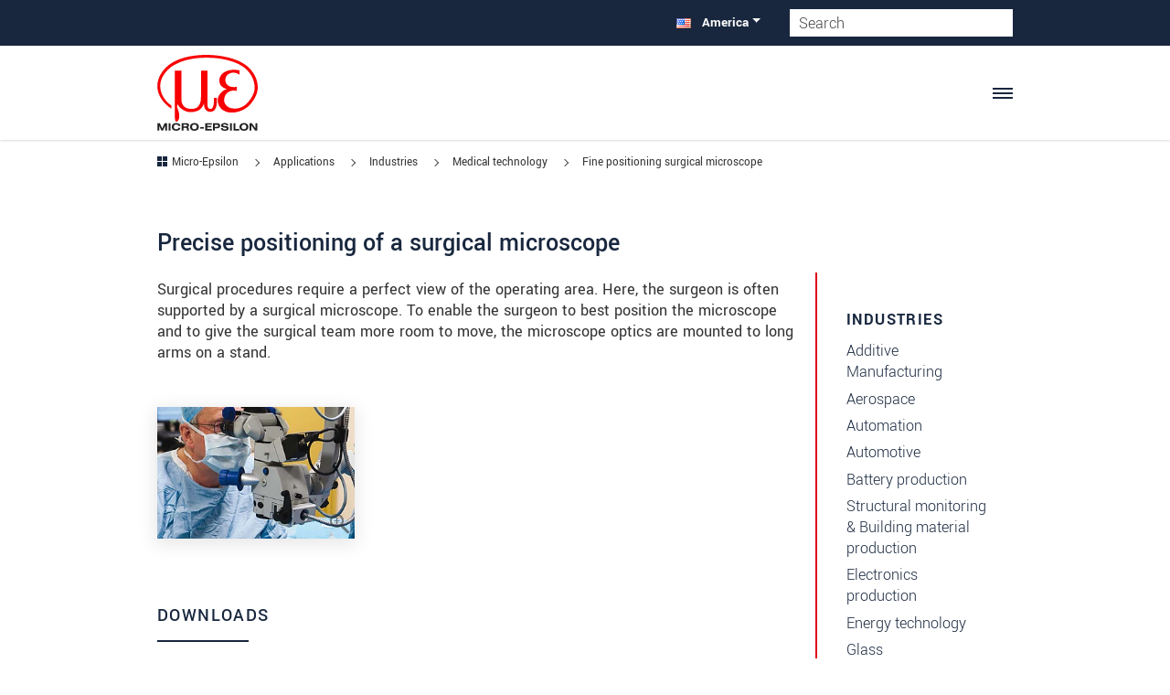

--- FILE ---
content_type: text/html; charset=UTF-8
request_url: https://www.micro-epsilon.com/applications/industries/medical-technology/fine-positioning-surgical-microscope/?sLang=us
body_size: 100365
content:
<?xml version="1.0" encoding="utf-8"?>
<!DOCTYPE html>
<html dir="ltr" lang="en-US">
<head>
<meta charset="utf-8"><!-- 
        LautundKlar Template by LautundKlar GmbH. https://lautundklar.de

        This website is powered by TYPO3 - inspiring people to share!
        TYPO3 is a free open source Content Management Framework initially created by Kasper Skaarhoj and licensed under GNU/GPL.
        TYPO3 is copyright 1998-2026 of Kasper Skaarhoj. Extensions are copyright of their respective owners.
        Information and contribution at https://typo3.org/
-->
<link rel="icon" href="/typo3conf/ext/lautundklar_template/Resources/Public/Images/favicon.ico" type="image/vnd.microsoft.icon">
<title>Fine positioning surgical microscope | Micro-Epsilon</title>
<meta name="generator" content="TYPO3 CMS">
<meta property="og:type" content="website">
<meta property="og:site_name" content="Micro-Epsilon">
<meta name="twitter:card" content="summary">
<link rel="stylesheet" href="/typo3temp/assets/css/lautundklar_template/fonts.css?1768294959" media="all">
<link rel="stylesheet" href="/typo3temp/assets/compressed/merged-bb1a66151691e3543621d9b1aee5af94.css?1768294959" media="all">
<link href="/typo3temp/assets/css/image.css?1768294957" rel="stylesheet">
<style>
/*<![CDATA[*/
<!-- 
/*EXT:lautundklar_template/Resources/Private/SCSS/base-layout.scss*/
@charset "UTF-8";
:root{--bs-blue: #0d6efd;--bs-indigo: #6610f2;--bs-purple: #6f42c1;--bs-pink: #d63384;--bs-red: #e2001a;--bs-orange: #fd7e14;--bs-yellow: #ffc107;--bs-green: #5cb85c;--bs-teal: #20c997;--bs-cyan: #0dcaf0;--bs-white: #ffffff;--bs-gray: #6c757d;--bs-gray-dark: #343a40;--bs-gray-100: #f8f9fa;--bs-gray-200: #e9ecef;--bs-gray-300: #dee2e6;--bs-gray-400: #ced4da;--bs-gray-500: #adb5bd;--bs-gray-600: #6c757d;--bs-gray-700: #495057;--bs-gray-800: #343a40;--bs-gray-900: #212529;--bs-primary: #18273e;--bs-secondary: #e2001a;--bs-success: #5cb85c;--bs-info: #0dcaf0;--bs-warning: #ffc107;--bs-danger: #e2001a;--bs-light: #f8f9fa;--bs-dark: #212529;--bs-primary-rgb: 24, 39, 62;--bs-secondary-rgb: 226, 0, 26;--bs-success-rgb: 92, 184, 92;--bs-info-rgb: 13, 202, 240;--bs-warning-rgb: 255, 193, 7;--bs-danger-rgb: 226, 0, 26;--bs-light-rgb: 248, 249, 250;--bs-dark-rgb: 33, 37, 41;--bs-white-rgb: 255, 255, 255;--bs-black-rgb: 0, 0, 0;--bs-body-color-rgb: 51, 51, 51;--bs-body-bg-rgb: 255, 255, 255;--bs-font-yantramanav: 'Yantramanav', sans-serif;--bs-font-sans-serif: 'Open Sans', "Helvetica Neue", Helvetica, Arial, sans-serif;--bs-font-monospace: SFMono-Regular, Menlo, Monaco, Consolas, "Liberation Mono", "Courier New", monospace;--bs-gradient: linear-gradient(180deg, rgba(255, 255, 255, 0.15), rgba(255, 255, 255, 0));--bs-body-font-family: var(--bs-font-yantramanav);--bs-body-font-size: 1.1rem;--bs-body-font-weight: 400;--bs-body-line-height: 1.2;--bs-body-color: #333333;--bs-body-bg: #ffffff}*,*::before,*::after{box-sizing:border-box}@media (prefers-reduced-motion:no-preference){:root{scroll-behavior:smooth}}body{margin:0;font-family:var(--bs-body-font-family);font-size:var(--bs-body-font-size);font-weight:var(--bs-body-font-weight);line-height:var(--bs-body-line-height);color:var(--bs-body-color);text-align:var(--bs-body-text-align);background-color:var(--bs-body-bg);-webkit-text-size-adjust:100%;-webkit-tap-highlight-color:rgba(0, 0, 0, 0)}hr{margin:1rem 0;color:inherit;background-color:currentColor;border:0;opacity:0.25}hr:not([size]){height:1px}p{margin-top:0;margin-bottom:1rem}abbr[title],abbr[data-bs-original-title]{text-decoration:underline dotted;cursor:help;text-decoration-skip-ink:none}address{margin-bottom:1rem;font-style:normal;line-height:inherit}ol,ul{padding-left:2rem}ol,ul,dl{margin-top:0;margin-bottom:1rem}ol ol,ul ul,ol ul,ul ol{margin-bottom:0}dt{font-weight:700}dd{margin-bottom:0.5rem;margin-left:0}blockquote{margin:0 0 1rem}b,strong{font-weight:bolder}small,.small{font-size:0.875em}mark,.mark{padding:0.2em;background-color:#fcf8e3}sub,sup{position:relative;font-size:0.75em;line-height:0;vertical-align:baseline}sub{bottom:-0.25em}sup{top:-0.5em}a{color:#18273e;text-decoration:underline;transition:color 0.35s ease-in-out}a:hover{color:#131f32}a:not([href]):not([class]),a:not([href]):not([class]):hover{color:inherit;text-decoration:none}pre,code,kbd,samp{font-family:var(--bs-font-monospace);font-size:1em;direction:ltr /* rtl:ignore */;unicode-bidi:bidi-override}pre{display:block;margin-top:0;margin-bottom:1rem;overflow:auto;font-size:0.875em}pre code{font-size:inherit;color:inherit;word-break:normal}code{font-size:0.875em;color:#d63384;word-wrap:break-word}a>code{color:inherit}kbd{padding:0.2rem 0.4rem;font-size:0.875em;color:#ffffff;background-color:#212529;border-radius:0.2rem}kbd kbd{padding:0;font-size:1em;font-weight:700}figure{margin:0 0 1rem}img,svg{vertical-align:middle}table{caption-side:bottom;border-collapse:collapse}caption{padding-top:0.5rem;padding-bottom:0.5rem;color:#6c757d;text-align:left}th{text-align:inherit;text-align:-webkit-match-parent}thead,tbody,tfoot,tr,td,th{border-color:inherit;border-style:solid;border-width:0}label{display:inline-block}button{border-radius:0}button:focus:not(:focus-visible){outline:0}input,button,select,optgroup,textarea{margin:0;font-family:inherit;font-size:inherit;line-height:inherit}button,select{text-transform:none}[role="button"]{cursor:pointer}select{word-wrap:normal}select:disabled{opacity:1}[list]::-webkit-calendar-picker-indicator{display:none}button,[type="button"],[type="reset"],[type="submit"]{-webkit-appearance:button}button:not(:disabled),[type="button"]:not(:disabled),[type="reset"]:not(:disabled),[type="submit"]:not(:disabled){cursor:pointer}::-moz-focus-inner{padding:0;border-style:none}textarea{resize:vertical}fieldset{min-width:0;padding:0;margin:0;border:0}legend{float:left;width:100%;padding:0;margin-bottom:0.5rem;font-size:calc(1.275rem + 0.3vw);line-height:inherit}@media (min-width:1200px){legend{font-size:1.5rem}}legend+*{clear:left}::-webkit-datetime-edit-fields-wrapper,::-webkit-datetime-edit-text,::-webkit-datetime-edit-minute,::-webkit-datetime-edit-hour-field,::-webkit-datetime-edit-day-field,::-webkit-datetime-edit-month-field,::-webkit-datetime-edit-year-field{padding:0}::-webkit-inner-spin-button{height:auto}[type="search"]{outline-offset:-2px;-webkit-appearance:textfield}::-webkit-search-decoration{-webkit-appearance:none}::-webkit-color-swatch-wrapper{padding:0}::file-selector-button{font:inherit}::-webkit-file-upload-button{font:inherit;-webkit-appearance:button}output{display:inline-block}iframe{border:0}summary{display:list-item;cursor:pointer}progress{vertical-align:baseline}[hidden]{display:none !important}.container,.product-details .frame-type-wst3bootstrap_accordion,.product-details .groupelements.accordion-group>.frame-type-text,.container-fluid,.container-sm,.container-md,.container-lg,.container-xl,.container-xxl{width:100%;padding-right:var(--bs-gutter-x, 0.75rem);padding-left:var(--bs-gutter-x, 0.75rem);margin-right:auto;margin-left:auto}@media (min-width:576px){.container,.product-details .frame-type-wst3bootstrap_accordion,.product-details .groupelements.accordion-group>.frame-type-text,.container-sm{max-width:540px}}@media (min-width:768px){.container,.product-details .frame-type-wst3bootstrap_accordion,.product-details .groupelements.accordion-group>.frame-type-text,.container-sm,.container-md{max-width:720px}}@media (min-width:1050px){.container,.product-details .frame-type-wst3bootstrap_accordion,.product-details .groupelements.accordion-group>.frame-type-text,.container-sm,.container-md,.container-lg{max-width:960px}}@media (min-width:1300px){.container,.product-details .frame-type-wst3bootstrap_accordion,.product-details .groupelements.accordion-group>.frame-type-text,.container-sm,.container-md,.container-lg,.container-xl{max-width:1140px}}@media (min-width:1400px){.container,.product-details .frame-type-wst3bootstrap_accordion,.product-details .groupelements.accordion-group>.frame-type-text,.container-sm,.container-md,.container-lg,.container-xl,.container-xxl{max-width:1320px}}.fade{transition:opacity 0.15s linear}@media (prefers-reduced-motion:reduce){.fade{transition:none}}.fade:not(.show){opacity:0}.collapse:not(.show){display:none}.collapsing{height:0;overflow:hidden;transition:height 0.35s ease}@media (prefers-reduced-motion:reduce){.collapsing{transition:none}}.collapsing.collapse-horizontal{width:0;height:auto;transition:width 0.35s ease}@media (prefers-reduced-motion:reduce){.collapsing.collapse-horizontal{transition:none}}.row{--bs-gutter-x: 1.5rem;--bs-gutter-y: 0;display:flex;flex-wrap:wrap;margin-top:calc(-1 * var(--bs-gutter-y));margin-right:calc(-.5 * var(--bs-gutter-x));margin-left:calc(-.5 * var(--bs-gutter-x))}.row>*{flex-shrink:0;width:100%;max-width:100%;padding-right:calc(var(--bs-gutter-x) * .5);padding-left:calc(var(--bs-gutter-x) * .5);margin-top:var(--bs-gutter-y)}.col{flex:1 0 0%}.row-cols-auto>*{flex:0 0 auto;width:auto}.row-cols-1>*{flex:0 0 auto;width:100%}.row-cols-2>*{flex:0 0 auto;width:50%}.row-cols-3>*{flex:0 0 auto;width:33.3333333333%}.row-cols-4>*{flex:0 0 auto;width:25%}.row-cols-5>*{flex:0 0 auto;width:20%}.row-cols-6>*{flex:0 0 auto;width:16.6666666667%}.col-auto{flex:0 0 auto;width:auto}.col-1{flex:0 0 auto;width:8.33333333%}.col-2{flex:0 0 auto;width:16.66666667%}.col-3{flex:0 0 auto;width:25%}.col-4{flex:0 0 auto;width:33.33333333%}.col-5{flex:0 0 auto;width:41.66666667%}.col-6{flex:0 0 auto;width:50%}.col-7{flex:0 0 auto;width:58.33333333%}.col-8{flex:0 0 auto;width:66.66666667%}.col-9{flex:0 0 auto;width:75%}.col-10{flex:0 0 auto;width:83.33333333%}.col-11{flex:0 0 auto;width:91.66666667%}.col-12{flex:0 0 auto;width:100%}.offset-1{margin-left:8.33333333%}.offset-2{margin-left:16.66666667%}.offset-3{margin-left:25%}.offset-4{margin-left:33.33333333%}.offset-5{margin-left:41.66666667%}.offset-6{margin-left:50%}.offset-7{margin-left:58.33333333%}.offset-8{margin-left:66.66666667%}.offset-9{margin-left:75%}.offset-10{margin-left:83.33333333%}.offset-11{margin-left:91.66666667%}.g-0,.gx-0{--bs-gutter-x: 0}.g-0,.gy-0{--bs-gutter-y: 0}.g-1,.gx-1{--bs-gutter-x: 0.25rem}.g-1,.gy-1{--bs-gutter-y: 0.25rem}.g-2,.gx-2{--bs-gutter-x: 0.5rem}.g-2,.gy-2{--bs-gutter-y: 0.5rem}.g-3,.gx-3{--bs-gutter-x: 1rem}.g-3,.gy-3{--bs-gutter-y: 1rem}.g-4,.gx-4{--bs-gutter-x: 1.5rem}.g-4,.gy-4{--bs-gutter-y: 1.5rem}.g-5,.gx-5{--bs-gutter-x: 3rem}.g-5,.gy-5{--bs-gutter-y: 3rem}.g-6,.gx-6{--bs-gutter-x: 4rem}.g-6,.gy-6{--bs-gutter-y: 4rem}.g-7,.gx-7{--bs-gutter-x: 5rem}.g-7,.gy-7{--bs-gutter-y: 5rem}@media (min-width:576px){.col-sm{flex:1 0 0%}.row-cols-sm-auto>*{flex:0 0 auto;width:auto}.row-cols-sm-1>*{flex:0 0 auto;width:100%}.row-cols-sm-2>*{flex:0 0 auto;width:50%}.row-cols-sm-3>*{flex:0 0 auto;width:33.3333333333%}.row-cols-sm-4>*{flex:0 0 auto;width:25%}.row-cols-sm-5>*{flex:0 0 auto;width:20%}.row-cols-sm-6>*{flex:0 0 auto;width:16.6666666667%}.col-sm-auto{flex:0 0 auto;width:auto}.col-sm-1{flex:0 0 auto;width:8.33333333%}.col-sm-2{flex:0 0 auto;width:16.66666667%}.col-sm-3{flex:0 0 auto;width:25%}.col-sm-4{flex:0 0 auto;width:33.33333333%}.col-sm-5{flex:0 0 auto;width:41.66666667%}.col-sm-6{flex:0 0 auto;width:50%}.col-sm-7{flex:0 0 auto;width:58.33333333%}.col-sm-8{flex:0 0 auto;width:66.66666667%}.col-sm-9{flex:0 0 auto;width:75%}.col-sm-10{flex:0 0 auto;width:83.33333333%}.col-sm-11{flex:0 0 auto;width:91.66666667%}.col-sm-12{flex:0 0 auto;width:100%}.offset-sm-0{margin-left:0}.offset-sm-1{margin-left:8.33333333%}.offset-sm-2{margin-left:16.66666667%}.offset-sm-3{margin-left:25%}.offset-sm-4{margin-left:33.33333333%}.offset-sm-5{margin-left:41.66666667%}.offset-sm-6{margin-left:50%}.offset-sm-7{margin-left:58.33333333%}.offset-sm-8{margin-left:66.66666667%}.offset-sm-9{margin-left:75%}.offset-sm-10{margin-left:83.33333333%}.offset-sm-11{margin-left:91.66666667%}.g-sm-0,.gx-sm-0{--bs-gutter-x: 0}.g-sm-0,.gy-sm-0{--bs-gutter-y: 0}.g-sm-1,.gx-sm-1{--bs-gutter-x: 0.25rem}.g-sm-1,.gy-sm-1{--bs-gutter-y: 0.25rem}.g-sm-2,.gx-sm-2{--bs-gutter-x: 0.5rem}.g-sm-2,.gy-sm-2{--bs-gutter-y: 0.5rem}.g-sm-3,.gx-sm-3{--bs-gutter-x: 1rem}.g-sm-3,.gy-sm-3{--bs-gutter-y: 1rem}.g-sm-4,.gx-sm-4{--bs-gutter-x: 1.5rem}.g-sm-4,.gy-sm-4{--bs-gutter-y: 1.5rem}.g-sm-5,.gx-sm-5{--bs-gutter-x: 3rem}.g-sm-5,.gy-sm-5{--bs-gutter-y: 3rem}.g-sm-6,.gx-sm-6{--bs-gutter-x: 4rem}.g-sm-6,.gy-sm-6{--bs-gutter-y: 4rem}.g-sm-7,.gx-sm-7{--bs-gutter-x: 5rem}.g-sm-7,.gy-sm-7{--bs-gutter-y: 5rem}}@media (min-width:768px){.col-md{flex:1 0 0%}.row-cols-md-auto>*{flex:0 0 auto;width:auto}.row-cols-md-1>*{flex:0 0 auto;width:100%}.row-cols-md-2>*{flex:0 0 auto;width:50%}.row-cols-md-3>*{flex:0 0 auto;width:33.3333333333%}.row-cols-md-4>*{flex:0 0 auto;width:25%}.row-cols-md-5>*{flex:0 0 auto;width:20%}.row-cols-md-6>*{flex:0 0 auto;width:16.6666666667%}.col-md-auto{flex:0 0 auto;width:auto}.col-md-1{flex:0 0 auto;width:8.33333333%}.col-md-2{flex:0 0 auto;width:16.66666667%}.col-md-3{flex:0 0 auto;width:25%}.col-md-4{flex:0 0 auto;width:33.33333333%}.col-md-5{flex:0 0 auto;width:41.66666667%}.col-md-6{flex:0 0 auto;width:50%}.col-md-7{flex:0 0 auto;width:58.33333333%}.col-md-8{flex:0 0 auto;width:66.66666667%}.col-md-9{flex:0 0 auto;width:75%}.col-md-10{flex:0 0 auto;width:83.33333333%}.col-md-11{flex:0 0 auto;width:91.66666667%}.col-md-12{flex:0 0 auto;width:100%}.offset-md-0{margin-left:0}.offset-md-1{margin-left:8.33333333%}.offset-md-2{margin-left:16.66666667%}.offset-md-3{margin-left:25%}.offset-md-4{margin-left:33.33333333%}.offset-md-5{margin-left:41.66666667%}.offset-md-6{margin-left:50%}.offset-md-7{margin-left:58.33333333%}.offset-md-8{margin-left:66.66666667%}.offset-md-9{margin-left:75%}.offset-md-10{margin-left:83.33333333%}.offset-md-11{margin-left:91.66666667%}.g-md-0,.gx-md-0{--bs-gutter-x: 0}.g-md-0,.gy-md-0{--bs-gutter-y: 0}.g-md-1,.gx-md-1{--bs-gutter-x: 0.25rem}.g-md-1,.gy-md-1{--bs-gutter-y: 0.25rem}.g-md-2,.gx-md-2{--bs-gutter-x: 0.5rem}.g-md-2,.gy-md-2{--bs-gutter-y: 0.5rem}.g-md-3,.gx-md-3{--bs-gutter-x: 1rem}.g-md-3,.gy-md-3{--bs-gutter-y: 1rem}.g-md-4,.gx-md-4{--bs-gutter-x: 1.5rem}.g-md-4,.gy-md-4{--bs-gutter-y: 1.5rem}.g-md-5,.gx-md-5{--bs-gutter-x: 3rem}.g-md-5,.gy-md-5{--bs-gutter-y: 3rem}.g-md-6,.gx-md-6{--bs-gutter-x: 4rem}.g-md-6,.gy-md-6{--bs-gutter-y: 4rem}.g-md-7,.gx-md-7{--bs-gutter-x: 5rem}.g-md-7,.gy-md-7{--bs-gutter-y: 5rem}}@media (min-width:1050px){.col-lg{flex:1 0 0%}.row-cols-lg-auto>*{flex:0 0 auto;width:auto}.row-cols-lg-1>*{flex:0 0 auto;width:100%}.row-cols-lg-2>*{flex:0 0 auto;width:50%}.row-cols-lg-3>*{flex:0 0 auto;width:33.3333333333%}.row-cols-lg-4>*{flex:0 0 auto;width:25%}.row-cols-lg-5>*{flex:0 0 auto;width:20%}.row-cols-lg-6>*{flex:0 0 auto;width:16.6666666667%}.col-lg-auto{flex:0 0 auto;width:auto}.col-lg-1{flex:0 0 auto;width:8.33333333%}.col-lg-2{flex:0 0 auto;width:16.66666667%}.col-lg-3{flex:0 0 auto;width:25%}.col-lg-4{flex:0 0 auto;width:33.33333333%}.col-lg-5{flex:0 0 auto;width:41.66666667%}.col-lg-6{flex:0 0 auto;width:50%}.col-lg-7{flex:0 0 auto;width:58.33333333%}.col-lg-8{flex:0 0 auto;width:66.66666667%}.col-lg-9{flex:0 0 auto;width:75%}.col-lg-10{flex:0 0 auto;width:83.33333333%}.col-lg-11{flex:0 0 auto;width:91.66666667%}.col-lg-12{flex:0 0 auto;width:100%}.offset-lg-0{margin-left:0}.offset-lg-1{margin-left:8.33333333%}.offset-lg-2{margin-left:16.66666667%}.offset-lg-3{margin-left:25%}.offset-lg-4{margin-left:33.33333333%}.offset-lg-5{margin-left:41.66666667%}.offset-lg-6{margin-left:50%}.offset-lg-7{margin-left:58.33333333%}.offset-lg-8{margin-left:66.66666667%}.offset-lg-9{margin-left:75%}.offset-lg-10{margin-left:83.33333333%}.offset-lg-11{margin-left:91.66666667%}.g-lg-0,.gx-lg-0{--bs-gutter-x: 0}.g-lg-0,.gy-lg-0{--bs-gutter-y: 0}.g-lg-1,.gx-lg-1{--bs-gutter-x: 0.25rem}.g-lg-1,.gy-lg-1{--bs-gutter-y: 0.25rem}.g-lg-2,.gx-lg-2{--bs-gutter-x: 0.5rem}.g-lg-2,.gy-lg-2{--bs-gutter-y: 0.5rem}.g-lg-3,.gx-lg-3{--bs-gutter-x: 1rem}.g-lg-3,.gy-lg-3{--bs-gutter-y: 1rem}.g-lg-4,.gx-lg-4{--bs-gutter-x: 1.5rem}.g-lg-4,.gy-lg-4{--bs-gutter-y: 1.5rem}.g-lg-5,.gx-lg-5{--bs-gutter-x: 3rem}.g-lg-5,.gy-lg-5{--bs-gutter-y: 3rem}.g-lg-6,.gx-lg-6{--bs-gutter-x: 4rem}.g-lg-6,.gy-lg-6{--bs-gutter-y: 4rem}.g-lg-7,.gx-lg-7{--bs-gutter-x: 5rem}.g-lg-7,.gy-lg-7{--bs-gutter-y: 5rem}}@media (min-width:1300px){.col-xl{flex:1 0 0%}.row-cols-xl-auto>*{flex:0 0 auto;width:auto}.row-cols-xl-1>*{flex:0 0 auto;width:100%}.row-cols-xl-2>*{flex:0 0 auto;width:50%}.row-cols-xl-3>*{flex:0 0 auto;width:33.3333333333%}.row-cols-xl-4>*{flex:0 0 auto;width:25%}.row-cols-xl-5>*{flex:0 0 auto;width:20%}.row-cols-xl-6>*{flex:0 0 auto;width:16.6666666667%}.col-xl-auto{flex:0 0 auto;width:auto}.col-xl-1{flex:0 0 auto;width:8.33333333%}.col-xl-2{flex:0 0 auto;width:16.66666667%}.col-xl-3{flex:0 0 auto;width:25%}.col-xl-4{flex:0 0 auto;width:33.33333333%}.col-xl-5{flex:0 0 auto;width:41.66666667%}.col-xl-6{flex:0 0 auto;width:50%}.col-xl-7{flex:0 0 auto;width:58.33333333%}.col-xl-8{flex:0 0 auto;width:66.66666667%}.col-xl-9{flex:0 0 auto;width:75%}.col-xl-10{flex:0 0 auto;width:83.33333333%}.col-xl-11{flex:0 0 auto;width:91.66666667%}.col-xl-12{flex:0 0 auto;width:100%}.offset-xl-0{margin-left:0}.offset-xl-1{margin-left:8.33333333%}.offset-xl-2{margin-left:16.66666667%}.offset-xl-3{margin-left:25%}.offset-xl-4{margin-left:33.33333333%}.offset-xl-5{margin-left:41.66666667%}.offset-xl-6{margin-left:50%}.offset-xl-7{margin-left:58.33333333%}.offset-xl-8{margin-left:66.66666667%}.offset-xl-9{margin-left:75%}.offset-xl-10{margin-left:83.33333333%}.offset-xl-11{margin-left:91.66666667%}.g-xl-0,.gx-xl-0{--bs-gutter-x: 0}.g-xl-0,.gy-xl-0{--bs-gutter-y: 0}.g-xl-1,.gx-xl-1{--bs-gutter-x: 0.25rem}.g-xl-1,.gy-xl-1{--bs-gutter-y: 0.25rem}.g-xl-2,.gx-xl-2{--bs-gutter-x: 0.5rem}.g-xl-2,.gy-xl-2{--bs-gutter-y: 0.5rem}.g-xl-3,.gx-xl-3{--bs-gutter-x: 1rem}.g-xl-3,.gy-xl-3{--bs-gutter-y: 1rem}.g-xl-4,.gx-xl-4{--bs-gutter-x: 1.5rem}.g-xl-4,.gy-xl-4{--bs-gutter-y: 1.5rem}.g-xl-5,.gx-xl-5{--bs-gutter-x: 3rem}.g-xl-5,.gy-xl-5{--bs-gutter-y: 3rem}.g-xl-6,.gx-xl-6{--bs-gutter-x: 4rem}.g-xl-6,.gy-xl-6{--bs-gutter-y: 4rem}.g-xl-7,.gx-xl-7{--bs-gutter-x: 5rem}.g-xl-7,.gy-xl-7{--bs-gutter-y: 5rem}}@media (min-width:1400px){.col-xxl{flex:1 0 0%}.row-cols-xxl-auto>*{flex:0 0 auto;width:auto}.row-cols-xxl-1>*{flex:0 0 auto;width:100%}.row-cols-xxl-2>*{flex:0 0 auto;width:50%}.row-cols-xxl-3>*{flex:0 0 auto;width:33.3333333333%}.row-cols-xxl-4>*{flex:0 0 auto;width:25%}.row-cols-xxl-5>*{flex:0 0 auto;width:20%}.row-cols-xxl-6>*{flex:0 0 auto;width:16.6666666667%}.col-xxl-auto{flex:0 0 auto;width:auto}.col-xxl-1{flex:0 0 auto;width:8.33333333%}.col-xxl-2{flex:0 0 auto;width:16.66666667%}.col-xxl-3{flex:0 0 auto;width:25%}.col-xxl-4{flex:0 0 auto;width:33.33333333%}.col-xxl-5{flex:0 0 auto;width:41.66666667%}.col-xxl-6{flex:0 0 auto;width:50%}.col-xxl-7{flex:0 0 auto;width:58.33333333%}.col-xxl-8{flex:0 0 auto;width:66.66666667%}.col-xxl-9{flex:0 0 auto;width:75%}.col-xxl-10{flex:0 0 auto;width:83.33333333%}.col-xxl-11{flex:0 0 auto;width:91.66666667%}.col-xxl-12{flex:0 0 auto;width:100%}.offset-xxl-0{margin-left:0}.offset-xxl-1{margin-left:8.33333333%}.offset-xxl-2{margin-left:16.66666667%}.offset-xxl-3{margin-left:25%}.offset-xxl-4{margin-left:33.33333333%}.offset-xxl-5{margin-left:41.66666667%}.offset-xxl-6{margin-left:50%}.offset-xxl-7{margin-left:58.33333333%}.offset-xxl-8{margin-left:66.66666667%}.offset-xxl-9{margin-left:75%}.offset-xxl-10{margin-left:83.33333333%}.offset-xxl-11{margin-left:91.66666667%}.g-xxl-0,.gx-xxl-0{--bs-gutter-x: 0}.g-xxl-0,.gy-xxl-0{--bs-gutter-y: 0}.g-xxl-1,.gx-xxl-1{--bs-gutter-x: 0.25rem}.g-xxl-1,.gy-xxl-1{--bs-gutter-y: 0.25rem}.g-xxl-2,.gx-xxl-2{--bs-gutter-x: 0.5rem}.g-xxl-2,.gy-xxl-2{--bs-gutter-y: 0.5rem}.g-xxl-3,.gx-xxl-3{--bs-gutter-x: 1rem}.g-xxl-3,.gy-xxl-3{--bs-gutter-y: 1rem}.g-xxl-4,.gx-xxl-4{--bs-gutter-x: 1.5rem}.g-xxl-4,.gy-xxl-4{--bs-gutter-y: 1.5rem}.g-xxl-5,.gx-xxl-5{--bs-gutter-x: 3rem}.g-xxl-5,.gy-xxl-5{--bs-gutter-y: 3rem}.g-xxl-6,.gx-xxl-6{--bs-gutter-x: 4rem}.g-xxl-6,.gy-xxl-6{--bs-gutter-y: 4rem}.g-xxl-7,.gx-xxl-7{--bs-gutter-x: 5rem}.g-xxl-7,.gy-xxl-7{--bs-gutter-y: 5rem}}.align-baseline{vertical-align:baseline !important}.align-top{vertical-align:top !important}.align-middle{vertical-align:middle !important}.align-bottom{vertical-align:bottom !important}.align-text-bottom{vertical-align:text-bottom !important}.align-text-top{vertical-align:text-top !important}.float-start{float:left !important}.float-end{float:right !important}.float-none{float:none !important}.opacity-0{opacity:0 !important}.opacity-25{opacity:0.25 !important}.opacity-50{opacity:0.5 !important}.opacity-75{opacity:0.75 !important}.opacity-100{opacity:1 !important}.overflow-auto{overflow:auto !important}.overflow-hidden{overflow:hidden !important}.overflow-visible{overflow:visible !important}.overflow-scroll{overflow:scroll !important}.d-inline{display:inline !important}.d-inline-block{display:inline-block !important}.d-block{display:block !important}.d-grid{display:grid !important}.d-table{display:table !important}.d-table-row{display:table-row !important}.d-table-cell{display:table-cell !important}.d-flex{display:flex !important}.d-inline-flex{display:inline-flex !important}.d-none{display:none !important}.shadow{box-shadow:0px 4px 18.4px 1.6px rgba(0, 0, 0, 0.23) !important}.shadow-sm{box-shadow:0 0.125rem 0.25rem rgba(0, 0, 0, 0.075) !important}.shadow-lg{box-shadow:0 1rem 3rem rgba(0, 0, 0, 0.175) !important}.shadow-none{box-shadow:none !important}.position-static{position:static !important}.position-relative{position:relative !important}.position-absolute{position:absolute !important}.position-fixed{position:fixed !important}.position-sticky{position:sticky !important}.top-0{top:0 !important}.top-50{top:50% !important}.top-100{top:100% !important}.bottom-0{bottom:0 !important}.bottom-50{bottom:50% !important}.bottom-100{bottom:100% !important}.start-0{left:0 !important}.start-50{left:50% !important}.start-100{left:100% !important}.end-0{right:0 !important}.end-50{right:50% !important}.end-100{right:100% !important}.translate-middle{transform:translate(-50%, -50%) !important}.translate-middle-x{transform:translateX(-50%) !important}.translate-middle-y{transform:translateY(-50%) !important}.border{border:1px solid #dee2e6 !important}.border-0{border:0 !important}.border-top{border-top:1px solid #dee2e6 !important}.border-top-0{border-top:0 !important}.border-end{border-right:1px solid #dee2e6 !important}.border-end-0{border-right:0 !important}.border-bottom{border-bottom:1px solid #dee2e6 !important}.border-bottom-0{border-bottom:0 !important}.border-start{border-left:1px solid #dee2e6 !important}.border-start-0{border-left:0 !important}.border-primary{border-color:#18273e !important}.border-secondary{border-color:#e2001a !important}.border-success{border-color:#5cb85c !important}.border-info{border-color:#0dcaf0 !important}.border-warning{border-color:#ffc107 !important}.border-danger{border-color:#e2001a !important}.border-light{border-color:#f8f9fa !important}.border-dark{border-color:#212529 !important}.border-white{border-color:#ffffff !important}.border-1{border-width:1px !important}.border-2{border-width:2px !important}.border-3{border-width:3px !important}.border-4{border-width:4px !important}.border-5{border-width:5px !important}.w-25{width:25% !important}.w-50{width:50% !important}.w-75{width:75% !important}.w-100{width:100% !important}.w-auto{width:auto !important}.mw-100{max-width:100% !important}.vw-100{width:100vw !important}.min-vw-100{min-width:100vw !important}.h-25{height:25% !important}.h-50{height:50% !important}.h-75{height:75% !important}.h-100{height:100% !important}.h-auto{height:auto !important}.mh-100{max-height:100% !important}.vh-100{height:100vh !important}.min-vh-100{min-height:100vh !important}.flex-fill{flex:1 1 auto !important}.flex-row{flex-direction:row !important}.flex-column{flex-direction:column !important}.flex-row-reverse{flex-direction:row-reverse !important}.flex-column-reverse{flex-direction:column-reverse !important}.flex-grow-0{flex-grow:0 !important}.flex-grow-1{flex-grow:1 !important}.flex-shrink-0{flex-shrink:0 !important}.flex-shrink-1{flex-shrink:1 !important}.flex-wrap{flex-wrap:wrap !important}.flex-nowrap{flex-wrap:nowrap !important}.flex-wrap-reverse{flex-wrap:wrap-reverse !important}.gap-0{gap:0 !important}.gap-1{gap:0.25rem !important}.gap-2{gap:0.5rem !important}.gap-3{gap:1rem !important}.gap-4{gap:1.5rem !important}.gap-5{gap:3rem !important}.gap-6{gap:4rem !important}.gap-7{gap:5rem !important}.justify-content-start{justify-content:flex-start !important}.justify-content-end{justify-content:flex-end !important}.justify-content-center{justify-content:center !important}.justify-content-between{justify-content:space-between !important}.justify-content-around{justify-content:space-around !important}.justify-content-evenly{justify-content:space-evenly !important}.align-items-start{align-items:flex-start !important}.align-items-end{align-items:flex-end !important}.align-items-center{align-items:center !important}.align-items-baseline{align-items:baseline !important}.align-items-stretch{align-items:stretch !important}.align-content-start{align-content:flex-start !important}.align-content-end{align-content:flex-end !important}.align-content-center{align-content:center !important}.align-content-between{align-content:space-between !important}.align-content-around{align-content:space-around !important}.align-content-stretch{align-content:stretch !important}.align-self-auto{align-self:auto !important}.align-self-start{align-self:flex-start !important}.align-self-end{align-self:flex-end !important}.align-self-center{align-self:center !important}.align-self-baseline{align-self:baseline !important}.align-self-stretch{align-self:stretch !important}.order-first{order:-1 !important}.order-0{order:0 !important}.order-1{order:1 !important}.order-2{order:2 !important}.order-3{order:3 !important}.order-4{order:4 !important}.order-5{order:5 !important}.order-last{order:6 !important}.m-0{margin:0 !important}.m-1{margin:0.25rem !important}.m-2{margin:0.5rem !important}.m-3{margin:1rem !important}.m-4{margin:1.5rem !important}.m-5{margin:3rem !important}.m-6{margin:4rem !important}.m-7{margin:5rem !important}.m-auto{margin:auto !important}.mx-0{margin-right:0 !important;margin-left:0 !important}.mx-1{margin-right:0.25rem !important;margin-left:0.25rem !important}.mx-2{margin-right:0.5rem !important;margin-left:0.5rem !important}.mx-3{margin-right:1rem !important;margin-left:1rem !important}.mx-4{margin-right:1.5rem !important;margin-left:1.5rem !important}.mx-5{margin-right:3rem !important;margin-left:3rem !important}.mx-6{margin-right:4rem !important;margin-left:4rem !important}.mx-7{margin-right:5rem !important;margin-left:5rem !important}.mx-auto,.center-block{margin-right:auto !important;margin-left:auto !important}.my-0{margin-top:0 !important;margin-bottom:0 !important}.my-1{margin-top:0.25rem !important;margin-bottom:0.25rem !important}.my-2{margin-top:0.5rem !important;margin-bottom:0.5rem !important}.my-3{margin-top:1rem !important;margin-bottom:1rem !important}.my-4{margin-top:1.5rem !important;margin-bottom:1.5rem !important}.my-5{margin-top:3rem !important;margin-bottom:3rem !important}.my-6{margin-top:4rem !important;margin-bottom:4rem !important}.my-7{margin-top:5rem !important;margin-bottom:5rem !important}.my-auto{margin-top:auto !important;margin-bottom:auto !important}.mt-0{margin-top:0 !important}.mt-1{margin-top:0.25rem !important}.mt-2{margin-top:0.5rem !important}.mt-3{margin-top:1rem !important}.mt-4{margin-top:1.5rem !important}.mt-5{margin-top:3rem !important}.mt-6{margin-top:4rem !important}.mt-7{margin-top:5rem !important}.mt-auto{margin-top:auto !important}.me-0{margin-right:0 !important}.me-1{margin-right:0.25rem !important}.me-2{margin-right:0.5rem !important}.me-3{margin-right:1rem !important}.me-4{margin-right:1.5rem !important}.me-5{margin-right:3rem !important}.me-6{margin-right:4rem !important}.me-7{margin-right:5rem !important}.me-auto{margin-right:auto !important}.mb-0{margin-bottom:0 !important}.mb-1{margin-bottom:0.25rem !important}.mb-2{margin-bottom:0.5rem !important}.mb-3{margin-bottom:1rem !important}.mb-4{margin-bottom:1.5rem !important}.mb-5{margin-bottom:3rem !important}.mb-6{margin-bottom:4rem !important}.mb-7{margin-bottom:5rem !important}.mb-auto{margin-bottom:auto !important}.ms-0{margin-left:0 !important}.ms-1{margin-left:0.25rem !important}.ms-2{margin-left:0.5rem !important}.ms-3{margin-left:1rem !important}.ms-4{margin-left:1.5rem !important}.ms-5{margin-left:3rem !important}.ms-6{margin-left:4rem !important}.ms-7{margin-left:5rem !important}.ms-auto{margin-left:auto !important}.p-0{padding:0 !important}.p-1{padding:0.25rem !important}.p-2{padding:0.5rem !important}.p-3{padding:1rem !important}.p-4{padding:1.5rem !important}.p-5{padding:3rem !important}.p-6{padding:4rem !important}.p-7{padding:5rem !important}.px-0{padding-right:0 !important;padding-left:0 !important}.px-1{padding-right:0.25rem !important;padding-left:0.25rem !important}.px-2{padding-right:0.5rem !important;padding-left:0.5rem !important}.px-3{padding-right:1rem !important;padding-left:1rem !important}.px-4{padding-right:1.5rem !important;padding-left:1.5rem !important}.px-5{padding-right:3rem !important;padding-left:3rem !important}.px-6{padding-right:4rem !important;padding-left:4rem !important}.px-7{padding-right:5rem !important;padding-left:5rem !important}.py-0{padding-top:0 !important;padding-bottom:0 !important}.py-1{padding-top:0.25rem !important;padding-bottom:0.25rem !important}.py-2{padding-top:0.5rem !important;padding-bottom:0.5rem !important}.py-3{padding-top:1rem !important;padding-bottom:1rem !important}.py-4{padding-top:1.5rem !important;padding-bottom:1.5rem !important}.py-5{padding-top:3rem !important;padding-bottom:3rem !important}.py-6{padding-top:4rem !important;padding-bottom:4rem !important}.py-7{padding-top:5rem !important;padding-bottom:5rem !important}.pt-0{padding-top:0 !important}.pt-1{padding-top:0.25rem !important}.pt-2{padding-top:0.5rem !important}.pt-3{padding-top:1rem !important}.pt-4{padding-top:1.5rem !important}.pt-5{padding-top:3rem !important}.pt-6{padding-top:4rem !important}.pt-7{padding-top:5rem !important}.pe-0{padding-right:0 !important}.pe-1{padding-right:0.25rem !important}.pe-2{padding-right:0.5rem !important}.pe-3{padding-right:1rem !important}.pe-4{padding-right:1.5rem !important}.pe-5{padding-right:3rem !important}.pe-6{padding-right:4rem !important}.pe-7{padding-right:5rem !important}.pb-0{padding-bottom:0 !important}.pb-1{padding-bottom:0.25rem !important}.pb-2{padding-bottom:0.5rem !important}.pb-3{padding-bottom:1rem !important}.pb-4{padding-bottom:1.5rem !important}.pb-5{padding-bottom:3rem !important}.pb-6{padding-bottom:4rem !important}.pb-7{padding-bottom:5rem !important}.ps-0{padding-left:0 !important}.ps-1{padding-left:0.25rem !important}.ps-2{padding-left:0.5rem !important}.ps-3{padding-left:1rem !important}.ps-4{padding-left:1.5rem !important}.ps-5{padding-left:3rem !important}.ps-6{padding-left:4rem !important}.ps-7{padding-left:5rem !important}.font-monospace{font-family:var(--bs-font-monospace) !important}.fs-1{font-size:calc(1.35rem + 1.2vw) !important}.fs-2{font-size:calc(1.3rem + 0.6vw) !important}.fs-3{font-size:calc(1.2875rem + 0.45vw) !important}.fs-4{font-size:calc(1.275rem + 0.3vw) !important}.fs-5{font-size:1.25rem !important}.fs-6{font-size:1.125rem !important}.fst-italic{font-style:italic !important}.fst-normal{font-style:normal !important}.fw-light{font-weight:300 !important}.fw-lighter{font-weight:lighter !important}.fw-normal{font-weight:400 !important}.fw-bold{font-weight:700 !important}.fw-bolder{font-weight:bolder !important}.lh-1{line-height:1 !important}.lh-sm{line-height:1.1 !important}.lh-base{line-height:1.2 !important}.lh-lg{line-height:2 !important}.text-start{text-align:left !important}.text-end{text-align:right !important}.text-center{text-align:center !important}.text-decoration-none{text-decoration:none !important}.text-decoration-underline{text-decoration:underline !important}.text-decoration-line-through{text-decoration:line-through !important}.text-lowercase{text-transform:lowercase !important}.text-uppercase{text-transform:uppercase !important}.text-capitalize{text-transform:capitalize !important}.text-wrap{white-space:normal !important}.text-nowrap{white-space:nowrap !important}.text-break{word-wrap:break-word !important;word-break:break-word !important}.text-primary{--bs-text-opacity: 1;color:rgba(var(--bs-primary-rgb), var(--bs-text-opacity)) !important}.text-secondary{--bs-text-opacity: 1;color:rgba(var(--bs-secondary-rgb), var(--bs-text-opacity)) !important}.text-success{--bs-text-opacity: 1;color:rgba(var(--bs-success-rgb), var(--bs-text-opacity)) !important}.text-info{--bs-text-opacity: 1;color:rgba(var(--bs-info-rgb), var(--bs-text-opacity)) !important}.text-warning{--bs-text-opacity: 1;color:rgba(var(--bs-warning-rgb), var(--bs-text-opacity)) !important}.text-danger{--bs-text-opacity: 1;color:rgba(var(--bs-danger-rgb), var(--bs-text-opacity)) !important}.text-light{--bs-text-opacity: 1;color:rgba(var(--bs-light-rgb), var(--bs-text-opacity)) !important}.text-dark{--bs-text-opacity: 1;color:rgba(var(--bs-dark-rgb), var(--bs-text-opacity)) !important}.text-black{--bs-text-opacity: 1;color:rgba(var(--bs-black-rgb), var(--bs-text-opacity)) !important}.text-white{--bs-text-opacity: 1;color:rgba(var(--bs-white-rgb), var(--bs-text-opacity)) !important}.text-body{--bs-text-opacity: 1;color:rgba(var(--bs-body-color-rgb), var(--bs-text-opacity)) !important}.text-muted{--bs-text-opacity: 1;color:#6c757d !important}.text-black-50{--bs-text-opacity: 1;color:rgba(0, 0, 0, 0.5) !important}.text-white-50{--bs-text-opacity: 1;color:rgba(255, 255, 255, 0.5) !important}.text-reset{--bs-text-opacity: 1;color:inherit !important}.text-opacity-25{--bs-text-opacity: 0.25}.text-opacity-50{--bs-text-opacity: 0.5}.text-opacity-75{--bs-text-opacity: 0.75}.text-opacity-100{--bs-text-opacity: 1}.bg-primary{--bs-bg-opacity: 1;background-color:rgba(var(--bs-primary-rgb), var(--bs-bg-opacity)) !important}.bg-secondary{--bs-bg-opacity: 1;background-color:rgba(var(--bs-secondary-rgb), var(--bs-bg-opacity)) !important}.bg-success{--bs-bg-opacity: 1;background-color:rgba(var(--bs-success-rgb), var(--bs-bg-opacity)) !important}.bg-info{--bs-bg-opacity: 1;background-color:rgba(var(--bs-info-rgb), var(--bs-bg-opacity)) !important}.bg-warning{--bs-bg-opacity: 1;background-color:rgba(var(--bs-warning-rgb), var(--bs-bg-opacity)) !important}.bg-danger{--bs-bg-opacity: 1;background-color:rgba(var(--bs-danger-rgb), var(--bs-bg-opacity)) !important}.bg-light{--bs-bg-opacity: 1;background-color:rgba(var(--bs-light-rgb), var(--bs-bg-opacity)) !important}.bg-dark{--bs-bg-opacity: 1;background-color:rgba(var(--bs-dark-rgb), var(--bs-bg-opacity)) !important}.bg-black{--bs-bg-opacity: 1;background-color:rgba(var(--bs-black-rgb), var(--bs-bg-opacity)) !important}.bg-white{--bs-bg-opacity: 1;background-color:rgba(var(--bs-white-rgb), var(--bs-bg-opacity)) !important}.bg-body{--bs-bg-opacity: 1;background-color:rgba(var(--bs-body-bg-rgb), var(--bs-bg-opacity)) !important}.bg-transparent{--bs-bg-opacity: 1;background-color:transparent !important}.bg-opacity-10{--bs-bg-opacity: 0.1}.bg-opacity-25{--bs-bg-opacity: 0.25}.bg-opacity-50{--bs-bg-opacity: 0.5}.bg-opacity-75{--bs-bg-opacity: 0.75}.bg-opacity-100{--bs-bg-opacity: 1}.bg-gradient{background-image:var(--bs-gradient) !important}.user-select-all{user-select:all !important}.user-select-auto{user-select:auto !important}.user-select-none{user-select:none !important}.pe-none{pointer-events:none !important}.pe-auto{pointer-events:auto !important}.rounded{border-radius:0.25rem !important}.rounded-0{border-radius:0 !important}.rounded-1{border-radius:0.2rem !important}.rounded-2{border-radius:0.25rem !important}.rounded-3{border-radius:0.3rem !important}.rounded-circle{border-radius:50% !important}.rounded-pill{border-radius:50rem !important}.rounded-top{border-top-left-radius:0.25rem !important;border-top-right-radius:0.25rem !important}.rounded-end{border-top-right-radius:0.25rem !important;border-bottom-right-radius:0.25rem !important}.rounded-bottom{border-bottom-right-radius:0.25rem !important;border-bottom-left-radius:0.25rem !important}.rounded-start{border-bottom-left-radius:0.25rem !important;border-top-left-radius:0.25rem !important}.visible{visibility:visible !important}.invisible{visibility:hidden !important}@media (min-width:576px){.float-sm-start{float:left !important}.float-sm-end{float:right !important}.float-sm-none{float:none !important}.d-sm-inline{display:inline !important}.d-sm-inline-block{display:inline-block !important}.d-sm-block{display:block !important}.d-sm-grid{display:grid !important}.d-sm-table{display:table !important}.d-sm-table-row{display:table-row !important}.d-sm-table-cell{display:table-cell !important}.d-sm-flex{display:flex !important}.d-sm-inline-flex{display:inline-flex !important}.d-sm-none{display:none !important}.flex-sm-fill{flex:1 1 auto !important}.flex-sm-row{flex-direction:row !important}.flex-sm-column{flex-direction:column !important}.flex-sm-row-reverse{flex-direction:row-reverse !important}.flex-sm-column-reverse{flex-direction:column-reverse !important}.flex-sm-grow-0{flex-grow:0 !important}.flex-sm-grow-1{flex-grow:1 !important}.flex-sm-shrink-0{flex-shrink:0 !important}.flex-sm-shrink-1{flex-shrink:1 !important}.flex-sm-wrap{flex-wrap:wrap !important}.flex-sm-nowrap{flex-wrap:nowrap !important}.flex-sm-wrap-reverse{flex-wrap:wrap-reverse !important}.gap-sm-0{gap:0 !important}.gap-sm-1{gap:0.25rem !important}.gap-sm-2{gap:0.5rem !important}.gap-sm-3{gap:1rem !important}.gap-sm-4{gap:1.5rem !important}.gap-sm-5{gap:3rem !important}.gap-sm-6{gap:4rem !important}.gap-sm-7{gap:5rem !important}.justify-content-sm-start{justify-content:flex-start !important}.justify-content-sm-end{justify-content:flex-end !important}.justify-content-sm-center{justify-content:center !important}.justify-content-sm-between{justify-content:space-between !important}.justify-content-sm-around{justify-content:space-around !important}.justify-content-sm-evenly{justify-content:space-evenly !important}.align-items-sm-start{align-items:flex-start !important}.align-items-sm-end{align-items:flex-end !important}.align-items-sm-center{align-items:center !important}.align-items-sm-baseline{align-items:baseline !important}.align-items-sm-stretch{align-items:stretch !important}.align-content-sm-start{align-content:flex-start !important}.align-content-sm-end{align-content:flex-end !important}.align-content-sm-center{align-content:center !important}.align-content-sm-between{align-content:space-between !important}.align-content-sm-around{align-content:space-around !important}.align-content-sm-stretch{align-content:stretch !important}.align-self-sm-auto{align-self:auto !important}.align-self-sm-start{align-self:flex-start !important}.align-self-sm-end{align-self:flex-end !important}.align-self-sm-center{align-self:center !important}.align-self-sm-baseline{align-self:baseline !important}.align-self-sm-stretch{align-self:stretch !important}.order-sm-first{order:-1 !important}.order-sm-0{order:0 !important}.order-sm-1{order:1 !important}.order-sm-2{order:2 !important}.order-sm-3{order:3 !important}.order-sm-4{order:4 !important}.order-sm-5{order:5 !important}.order-sm-last{order:6 !important}.m-sm-0{margin:0 !important}.m-sm-1{margin:0.25rem !important}.m-sm-2{margin:0.5rem !important}.m-sm-3{margin:1rem !important}.m-sm-4{margin:1.5rem !important}.m-sm-5{margin:3rem !important}.m-sm-6{margin:4rem !important}.m-sm-7{margin:5rem !important}.m-sm-auto{margin:auto !important}.mx-sm-0{margin-right:0 !important;margin-left:0 !important}.mx-sm-1{margin-right:0.25rem !important;margin-left:0.25rem !important}.mx-sm-2{margin-right:0.5rem !important;margin-left:0.5rem !important}.mx-sm-3{margin-right:1rem !important;margin-left:1rem !important}.mx-sm-4{margin-right:1.5rem !important;margin-left:1.5rem !important}.mx-sm-5{margin-right:3rem !important;margin-left:3rem !important}.mx-sm-6{margin-right:4rem !important;margin-left:4rem !important}.mx-sm-7{margin-right:5rem !important;margin-left:5rem !important}.mx-sm-auto{margin-right:auto !important;margin-left:auto !important}.my-sm-0{margin-top:0 !important;margin-bottom:0 !important}.my-sm-1{margin-top:0.25rem !important;margin-bottom:0.25rem !important}.my-sm-2{margin-top:0.5rem !important;margin-bottom:0.5rem !important}.my-sm-3{margin-top:1rem !important;margin-bottom:1rem !important}.my-sm-4{margin-top:1.5rem !important;margin-bottom:1.5rem !important}.my-sm-5{margin-top:3rem !important;margin-bottom:3rem !important}.my-sm-6{margin-top:4rem !important;margin-bottom:4rem !important}.my-sm-7{margin-top:5rem !important;margin-bottom:5rem !important}.my-sm-auto{margin-top:auto !important;margin-bottom:auto !important}.mt-sm-0{margin-top:0 !important}.mt-sm-1{margin-top:0.25rem !important}.mt-sm-2{margin-top:0.5rem !important}.mt-sm-3{margin-top:1rem !important}.mt-sm-4{margin-top:1.5rem !important}.mt-sm-5{margin-top:3rem !important}.mt-sm-6{margin-top:4rem !important}.mt-sm-7{margin-top:5rem !important}.mt-sm-auto{margin-top:auto !important}.me-sm-0{margin-right:0 !important}.me-sm-1{margin-right:0.25rem !important}.me-sm-2{margin-right:0.5rem !important}.me-sm-3{margin-right:1rem !important}.me-sm-4{margin-right:1.5rem !important}.me-sm-5{margin-right:3rem !important}.me-sm-6{margin-right:4rem !important}.me-sm-7{margin-right:5rem !important}.me-sm-auto{margin-right:auto !important}.mb-sm-0{margin-bottom:0 !important}.mb-sm-1{margin-bottom:0.25rem !important}.mb-sm-2{margin-bottom:0.5rem !important}.mb-sm-3{margin-bottom:1rem !important}.mb-sm-4{margin-bottom:1.5rem !important}.mb-sm-5{margin-bottom:3rem !important}.mb-sm-6{margin-bottom:4rem !important}.mb-sm-7{margin-bottom:5rem !important}.mb-sm-auto{margin-bottom:auto !important}.ms-sm-0{margin-left:0 !important}.ms-sm-1{margin-left:0.25rem !important}.ms-sm-2{margin-left:0.5rem !important}.ms-sm-3{margin-left:1rem !important}.ms-sm-4{margin-left:1.5rem !important}.ms-sm-5{margin-left:3rem !important}.ms-sm-6{margin-left:4rem !important}.ms-sm-7{margin-left:5rem !important}.ms-sm-auto{margin-left:auto !important}.p-sm-0{padding:0 !important}.p-sm-1{padding:0.25rem !important}.p-sm-2{padding:0.5rem !important}.p-sm-3{padding:1rem !important}.p-sm-4{padding:1.5rem !important}.p-sm-5{padding:3rem !important}.p-sm-6{padding:4rem !important}.p-sm-7{padding:5rem !important}.px-sm-0{padding-right:0 !important;padding-left:0 !important}.px-sm-1{padding-right:0.25rem !important;padding-left:0.25rem !important}.px-sm-2{padding-right:0.5rem !important;padding-left:0.5rem !important}.px-sm-3{padding-right:1rem !important;padding-left:1rem !important}.px-sm-4{padding-right:1.5rem !important;padding-left:1.5rem !important}.px-sm-5{padding-right:3rem !important;padding-left:3rem !important}.px-sm-6{padding-right:4rem !important;padding-left:4rem !important}.px-sm-7{padding-right:5rem !important;padding-left:5rem !important}.py-sm-0{padding-top:0 !important;padding-bottom:0 !important}.py-sm-1{padding-top:0.25rem !important;padding-bottom:0.25rem !important}.py-sm-2{padding-top:0.5rem !important;padding-bottom:0.5rem !important}.py-sm-3{padding-top:1rem !important;padding-bottom:1rem !important}.py-sm-4{padding-top:1.5rem !important;padding-bottom:1.5rem !important}.py-sm-5{padding-top:3rem !important;padding-bottom:3rem !important}.py-sm-6{padding-top:4rem !important;padding-bottom:4rem !important}.py-sm-7{padding-top:5rem !important;padding-bottom:5rem !important}.pt-sm-0{padding-top:0 !important}.pt-sm-1{padding-top:0.25rem !important}.pt-sm-2{padding-top:0.5rem !important}.pt-sm-3{padding-top:1rem !important}.pt-sm-4{padding-top:1.5rem !important}.pt-sm-5{padding-top:3rem !important}.pt-sm-6{padding-top:4rem !important}.pt-sm-7{padding-top:5rem !important}.pe-sm-0{padding-right:0 !important}.pe-sm-1{padding-right:0.25rem !important}.pe-sm-2{padding-right:0.5rem !important}.pe-sm-3{padding-right:1rem !important}.pe-sm-4{padding-right:1.5rem !important}.pe-sm-5{padding-right:3rem !important}.pe-sm-6{padding-right:4rem !important}.pe-sm-7{padding-right:5rem !important}.pb-sm-0{padding-bottom:0 !important}.pb-sm-1{padding-bottom:0.25rem !important}.pb-sm-2{padding-bottom:0.5rem !important}.pb-sm-3{padding-bottom:1rem !important}.pb-sm-4{padding-bottom:1.5rem !important}.pb-sm-5{padding-bottom:3rem !important}.pb-sm-6{padding-bottom:4rem !important}.pb-sm-7{padding-bottom:5rem !important}.ps-sm-0{padding-left:0 !important}.ps-sm-1{padding-left:0.25rem !important}.ps-sm-2{padding-left:0.5rem !important}.ps-sm-3{padding-left:1rem !important}.ps-sm-4{padding-left:1.5rem !important}.ps-sm-5{padding-left:3rem !important}.ps-sm-6{padding-left:4rem !important}.ps-sm-7{padding-left:5rem !important}.text-sm-start{text-align:left !important}.text-sm-end{text-align:right !important}.text-sm-center{text-align:center !important}}@media (min-width:768px){.float-md-start{float:left !important}.float-md-end{float:right !important}.float-md-none{float:none !important}.d-md-inline{display:inline !important}.d-md-inline-block{display:inline-block !important}.d-md-block{display:block !important}.d-md-grid{display:grid !important}.d-md-table{display:table !important}.d-md-table-row{display:table-row !important}.d-md-table-cell{display:table-cell !important}.d-md-flex{display:flex !important}.d-md-inline-flex{display:inline-flex !important}.d-md-none{display:none !important}.flex-md-fill{flex:1 1 auto !important}.flex-md-row{flex-direction:row !important}.flex-md-column{flex-direction:column !important}.flex-md-row-reverse{flex-direction:row-reverse !important}.flex-md-column-reverse{flex-direction:column-reverse !important}.flex-md-grow-0{flex-grow:0 !important}.flex-md-grow-1{flex-grow:1 !important}.flex-md-shrink-0{flex-shrink:0 !important}.flex-md-shrink-1{flex-shrink:1 !important}.flex-md-wrap{flex-wrap:wrap !important}.flex-md-nowrap{flex-wrap:nowrap !important}.flex-md-wrap-reverse{flex-wrap:wrap-reverse !important}.gap-md-0{gap:0 !important}.gap-md-1{gap:0.25rem !important}.gap-md-2{gap:0.5rem !important}.gap-md-3{gap:1rem !important}.gap-md-4{gap:1.5rem !important}.gap-md-5{gap:3rem !important}.gap-md-6{gap:4rem !important}.gap-md-7{gap:5rem !important}.justify-content-md-start{justify-content:flex-start !important}.justify-content-md-end{justify-content:flex-end !important}.justify-content-md-center{justify-content:center !important}.justify-content-md-between{justify-content:space-between !important}.justify-content-md-around{justify-content:space-around !important}.justify-content-md-evenly{justify-content:space-evenly !important}.align-items-md-start{align-items:flex-start !important}.align-items-md-end{align-items:flex-end !important}.align-items-md-center{align-items:center !important}.align-items-md-baseline{align-items:baseline !important}.align-items-md-stretch{align-items:stretch !important}.align-content-md-start{align-content:flex-start !important}.align-content-md-end{align-content:flex-end !important}.align-content-md-center{align-content:center !important}.align-content-md-between{align-content:space-between !important}.align-content-md-around{align-content:space-around !important}.align-content-md-stretch{align-content:stretch !important}.align-self-md-auto{align-self:auto !important}.align-self-md-start{align-self:flex-start !important}.align-self-md-end{align-self:flex-end !important}.align-self-md-center{align-self:center !important}.align-self-md-baseline{align-self:baseline !important}.align-self-md-stretch{align-self:stretch !important}.order-md-first{order:-1 !important}.order-md-0{order:0 !important}.order-md-1{order:1 !important}.order-md-2{order:2 !important}.order-md-3{order:3 !important}.order-md-4{order:4 !important}.order-md-5{order:5 !important}.order-md-last{order:6 !important}.m-md-0{margin:0 !important}.m-md-1{margin:0.25rem !important}.m-md-2{margin:0.5rem !important}.m-md-3{margin:1rem !important}.m-md-4{margin:1.5rem !important}.m-md-5{margin:3rem !important}.m-md-6{margin:4rem !important}.m-md-7{margin:5rem !important}.m-md-auto{margin:auto !important}.mx-md-0{margin-right:0 !important;margin-left:0 !important}.mx-md-1{margin-right:0.25rem !important;margin-left:0.25rem !important}.mx-md-2{margin-right:0.5rem !important;margin-left:0.5rem !important}.mx-md-3{margin-right:1rem !important;margin-left:1rem !important}.mx-md-4{margin-right:1.5rem !important;margin-left:1.5rem !important}.mx-md-5{margin-right:3rem !important;margin-left:3rem !important}.mx-md-6{margin-right:4rem !important;margin-left:4rem !important}.mx-md-7{margin-right:5rem !important;margin-left:5rem !important}.mx-md-auto{margin-right:auto !important;margin-left:auto !important}.my-md-0{margin-top:0 !important;margin-bottom:0 !important}.my-md-1{margin-top:0.25rem !important;margin-bottom:0.25rem !important}.my-md-2{margin-top:0.5rem !important;margin-bottom:0.5rem !important}.my-md-3{margin-top:1rem !important;margin-bottom:1rem !important}.my-md-4{margin-top:1.5rem !important;margin-bottom:1.5rem !important}.my-md-5{margin-top:3rem !important;margin-bottom:3rem !important}.my-md-6{margin-top:4rem !important;margin-bottom:4rem !important}.my-md-7{margin-top:5rem !important;margin-bottom:5rem !important}.my-md-auto{margin-top:auto !important;margin-bottom:auto !important}.mt-md-0{margin-top:0 !important}.mt-md-1{margin-top:0.25rem !important}.mt-md-2{margin-top:0.5rem !important}.mt-md-3{margin-top:1rem !important}.mt-md-4{margin-top:1.5rem !important}.mt-md-5{margin-top:3rem !important}.mt-md-6{margin-top:4rem !important}.mt-md-7{margin-top:5rem !important}.mt-md-auto{margin-top:auto !important}.me-md-0{margin-right:0 !important}.me-md-1{margin-right:0.25rem !important}.me-md-2{margin-right:0.5rem !important}.me-md-3{margin-right:1rem !important}.me-md-4{margin-right:1.5rem !important}.me-md-5{margin-right:3rem !important}.me-md-6{margin-right:4rem !important}.me-md-7{margin-right:5rem !important}.me-md-auto{margin-right:auto !important}.mb-md-0{margin-bottom:0 !important}.mb-md-1{margin-bottom:0.25rem !important}.mb-md-2{margin-bottom:0.5rem !important}.mb-md-3{margin-bottom:1rem !important}.mb-md-4{margin-bottom:1.5rem !important}.mb-md-5{margin-bottom:3rem !important}.mb-md-6{margin-bottom:4rem !important}.mb-md-7{margin-bottom:5rem !important}.mb-md-auto{margin-bottom:auto !important}.ms-md-0{margin-left:0 !important}.ms-md-1{margin-left:0.25rem !important}.ms-md-2{margin-left:0.5rem !important}.ms-md-3{margin-left:1rem !important}.ms-md-4{margin-left:1.5rem !important}.ms-md-5{margin-left:3rem !important}.ms-md-6{margin-left:4rem !important}.ms-md-7{margin-left:5rem !important}.ms-md-auto{margin-left:auto !important}.p-md-0{padding:0 !important}.p-md-1{padding:0.25rem !important}.p-md-2{padding:0.5rem !important}.p-md-3{padding:1rem !important}.p-md-4{padding:1.5rem !important}.p-md-5{padding:3rem !important}.p-md-6{padding:4rem !important}.p-md-7{padding:5rem !important}.px-md-0{padding-right:0 !important;padding-left:0 !important}.px-md-1{padding-right:0.25rem !important;padding-left:0.25rem !important}.px-md-2{padding-right:0.5rem !important;padding-left:0.5rem !important}.px-md-3{padding-right:1rem !important;padding-left:1rem !important}.px-md-4{padding-right:1.5rem !important;padding-left:1.5rem !important}.px-md-5{padding-right:3rem !important;padding-left:3rem !important}.px-md-6{padding-right:4rem !important;padding-left:4rem !important}.px-md-7{padding-right:5rem !important;padding-left:5rem !important}.py-md-0{padding-top:0 !important;padding-bottom:0 !important}.py-md-1{padding-top:0.25rem !important;padding-bottom:0.25rem !important}.py-md-2{padding-top:0.5rem !important;padding-bottom:0.5rem !important}.py-md-3{padding-top:1rem !important;padding-bottom:1rem !important}.py-md-4{padding-top:1.5rem !important;padding-bottom:1.5rem !important}.py-md-5{padding-top:3rem !important;padding-bottom:3rem !important}.py-md-6{padding-top:4rem !important;padding-bottom:4rem !important}.py-md-7{padding-top:5rem !important;padding-bottom:5rem !important}.pt-md-0{padding-top:0 !important}.pt-md-1{padding-top:0.25rem !important}.pt-md-2{padding-top:0.5rem !important}.pt-md-3{padding-top:1rem !important}.pt-md-4{padding-top:1.5rem !important}.pt-md-5{padding-top:3rem !important}.pt-md-6{padding-top:4rem !important}.pt-md-7{padding-top:5rem !important}.pe-md-0{padding-right:0 !important}.pe-md-1{padding-right:0.25rem !important}.pe-md-2{padding-right:0.5rem !important}.pe-md-3{padding-right:1rem !important}.pe-md-4{padding-right:1.5rem !important}.pe-md-5{padding-right:3rem !important}.pe-md-6{padding-right:4rem !important}.pe-md-7{padding-right:5rem !important}.pb-md-0{padding-bottom:0 !important}.pb-md-1{padding-bottom:0.25rem !important}.pb-md-2{padding-bottom:0.5rem !important}.pb-md-3{padding-bottom:1rem !important}.pb-md-4{padding-bottom:1.5rem !important}.pb-md-5{padding-bottom:3rem !important}.pb-md-6{padding-bottom:4rem !important}.pb-md-7{padding-bottom:5rem !important}.ps-md-0{padding-left:0 !important}.ps-md-1{padding-left:0.25rem !important}.ps-md-2{padding-left:0.5rem !important}.ps-md-3{padding-left:1rem !important}.ps-md-4{padding-left:1.5rem !important}.ps-md-5{padding-left:3rem !important}.ps-md-6{padding-left:4rem !important}.ps-md-7{padding-left:5rem !important}.text-md-start{text-align:left !important}.text-md-end{text-align:right !important}.text-md-center{text-align:center !important}}@media (min-width:1050px){.float-lg-start{float:left !important}.float-lg-end{float:right !important}.float-lg-none{float:none !important}.d-lg-inline{display:inline !important}.d-lg-inline-block{display:inline-block !important}.d-lg-block{display:block !important}.d-lg-grid{display:grid !important}.d-lg-table{display:table !important}.d-lg-table-row{display:table-row !important}.d-lg-table-cell{display:table-cell !important}.d-lg-flex{display:flex !important}.d-lg-inline-flex{display:inline-flex !important}.d-lg-none{display:none !important}.flex-lg-fill{flex:1 1 auto !important}.flex-lg-row{flex-direction:row !important}.flex-lg-column{flex-direction:column !important}.flex-lg-row-reverse{flex-direction:row-reverse !important}.flex-lg-column-reverse{flex-direction:column-reverse !important}.flex-lg-grow-0{flex-grow:0 !important}.flex-lg-grow-1{flex-grow:1 !important}.flex-lg-shrink-0{flex-shrink:0 !important}.flex-lg-shrink-1{flex-shrink:1 !important}.flex-lg-wrap{flex-wrap:wrap !important}.flex-lg-nowrap{flex-wrap:nowrap !important}.flex-lg-wrap-reverse{flex-wrap:wrap-reverse !important}.gap-lg-0{gap:0 !important}.gap-lg-1{gap:0.25rem !important}.gap-lg-2{gap:0.5rem !important}.gap-lg-3{gap:1rem !important}.gap-lg-4{gap:1.5rem !important}.gap-lg-5{gap:3rem !important}.gap-lg-6{gap:4rem !important}.gap-lg-7{gap:5rem !important}.justify-content-lg-start{justify-content:flex-start !important}.justify-content-lg-end{justify-content:flex-end !important}.justify-content-lg-center{justify-content:center !important}.justify-content-lg-between{justify-content:space-between !important}.justify-content-lg-around{justify-content:space-around !important}.justify-content-lg-evenly{justify-content:space-evenly !important}.align-items-lg-start{align-items:flex-start !important}.align-items-lg-end{align-items:flex-end !important}.align-items-lg-center{align-items:center !important}.align-items-lg-baseline{align-items:baseline !important}.align-items-lg-stretch{align-items:stretch !important}.align-content-lg-start{align-content:flex-start !important}.align-content-lg-end{align-content:flex-end !important}.align-content-lg-center{align-content:center !important}.align-content-lg-between{align-content:space-between !important}.align-content-lg-around{align-content:space-around !important}.align-content-lg-stretch{align-content:stretch !important}.align-self-lg-auto{align-self:auto !important}.align-self-lg-start{align-self:flex-start !important}.align-self-lg-end{align-self:flex-end !important}.align-self-lg-center{align-self:center !important}.align-self-lg-baseline{align-self:baseline !important}.align-self-lg-stretch{align-self:stretch !important}.order-lg-first{order:-1 !important}.order-lg-0{order:0 !important}.order-lg-1{order:1 !important}.order-lg-2{order:2 !important}.order-lg-3{order:3 !important}.order-lg-4{order:4 !important}.order-lg-5{order:5 !important}.order-lg-last{order:6 !important}.m-lg-0{margin:0 !important}.m-lg-1{margin:0.25rem !important}.m-lg-2{margin:0.5rem !important}.m-lg-3{margin:1rem !important}.m-lg-4{margin:1.5rem !important}.m-lg-5{margin:3rem !important}.m-lg-6{margin:4rem !important}.m-lg-7{margin:5rem !important}.m-lg-auto{margin:auto !important}.mx-lg-0{margin-right:0 !important;margin-left:0 !important}.mx-lg-1{margin-right:0.25rem !important;margin-left:0.25rem !important}.mx-lg-2{margin-right:0.5rem !important;margin-left:0.5rem !important}.mx-lg-3{margin-right:1rem !important;margin-left:1rem !important}.mx-lg-4{margin-right:1.5rem !important;margin-left:1.5rem !important}.mx-lg-5{margin-right:3rem !important;margin-left:3rem !important}.mx-lg-6{margin-right:4rem !important;margin-left:4rem !important}.mx-lg-7{margin-right:5rem !important;margin-left:5rem !important}.mx-lg-auto{margin-right:auto !important;margin-left:auto !important}.my-lg-0{margin-top:0 !important;margin-bottom:0 !important}.my-lg-1{margin-top:0.25rem !important;margin-bottom:0.25rem !important}.my-lg-2{margin-top:0.5rem !important;margin-bottom:0.5rem !important}.my-lg-3{margin-top:1rem !important;margin-bottom:1rem !important}.my-lg-4{margin-top:1.5rem !important;margin-bottom:1.5rem !important}.my-lg-5{margin-top:3rem !important;margin-bottom:3rem !important}.my-lg-6{margin-top:4rem !important;margin-bottom:4rem !important}.my-lg-7{margin-top:5rem !important;margin-bottom:5rem !important}.my-lg-auto{margin-top:auto !important;margin-bottom:auto !important}.mt-lg-0{margin-top:0 !important}.mt-lg-1{margin-top:0.25rem !important}.mt-lg-2{margin-top:0.5rem !important}.mt-lg-3{margin-top:1rem !important}.mt-lg-4{margin-top:1.5rem !important}.mt-lg-5{margin-top:3rem !important}.mt-lg-6{margin-top:4rem !important}.mt-lg-7{margin-top:5rem !important}.mt-lg-auto{margin-top:auto !important}.me-lg-0{margin-right:0 !important}.me-lg-1{margin-right:0.25rem !important}.me-lg-2{margin-right:0.5rem !important}.me-lg-3{margin-right:1rem !important}.me-lg-4{margin-right:1.5rem !important}.me-lg-5{margin-right:3rem !important}.me-lg-6{margin-right:4rem !important}.me-lg-7{margin-right:5rem !important}.me-lg-auto{margin-right:auto !important}.mb-lg-0{margin-bottom:0 !important}.mb-lg-1{margin-bottom:0.25rem !important}.mb-lg-2{margin-bottom:0.5rem !important}.mb-lg-3{margin-bottom:1rem !important}.mb-lg-4{margin-bottom:1.5rem !important}.mb-lg-5{margin-bottom:3rem !important}.mb-lg-6{margin-bottom:4rem !important}.mb-lg-7{margin-bottom:5rem !important}.mb-lg-auto{margin-bottom:auto !important}.ms-lg-0{margin-left:0 !important}.ms-lg-1{margin-left:0.25rem !important}.ms-lg-2{margin-left:0.5rem !important}.ms-lg-3{margin-left:1rem !important}.ms-lg-4{margin-left:1.5rem !important}.ms-lg-5{margin-left:3rem !important}.ms-lg-6{margin-left:4rem !important}.ms-lg-7{margin-left:5rem !important}.ms-lg-auto{margin-left:auto !important}.p-lg-0{padding:0 !important}.p-lg-1{padding:0.25rem !important}.p-lg-2{padding:0.5rem !important}.p-lg-3{padding:1rem !important}.p-lg-4{padding:1.5rem !important}.p-lg-5{padding:3rem !important}.p-lg-6{padding:4rem !important}.p-lg-7{padding:5rem !important}.px-lg-0{padding-right:0 !important;padding-left:0 !important}.px-lg-1{padding-right:0.25rem !important;padding-left:0.25rem !important}.px-lg-2{padding-right:0.5rem !important;padding-left:0.5rem !important}.px-lg-3{padding-right:1rem !important;padding-left:1rem !important}.px-lg-4{padding-right:1.5rem !important;padding-left:1.5rem !important}.px-lg-5{padding-right:3rem !important;padding-left:3rem !important}.px-lg-6{padding-right:4rem !important;padding-left:4rem !important}.px-lg-7{padding-right:5rem !important;padding-left:5rem !important}.py-lg-0{padding-top:0 !important;padding-bottom:0 !important}.py-lg-1{padding-top:0.25rem !important;padding-bottom:0.25rem !important}.py-lg-2{padding-top:0.5rem !important;padding-bottom:0.5rem !important}.py-lg-3{padding-top:1rem !important;padding-bottom:1rem !important}.py-lg-4{padding-top:1.5rem !important;padding-bottom:1.5rem !important}.py-lg-5{padding-top:3rem !important;padding-bottom:3rem !important}.py-lg-6{padding-top:4rem !important;padding-bottom:4rem !important}.py-lg-7{padding-top:5rem !important;padding-bottom:5rem !important}.pt-lg-0{padding-top:0 !important}.pt-lg-1{padding-top:0.25rem !important}.pt-lg-2{padding-top:0.5rem !important}.pt-lg-3{padding-top:1rem !important}.pt-lg-4{padding-top:1.5rem !important}.pt-lg-5{padding-top:3rem !important}.pt-lg-6{padding-top:4rem !important}.pt-lg-7{padding-top:5rem !important}.pe-lg-0{padding-right:0 !important}.pe-lg-1{padding-right:0.25rem !important}.pe-lg-2{padding-right:0.5rem !important}.pe-lg-3{padding-right:1rem !important}.pe-lg-4{padding-right:1.5rem !important}.pe-lg-5{padding-right:3rem !important}.pe-lg-6{padding-right:4rem !important}.pe-lg-7{padding-right:5rem !important}.pb-lg-0{padding-bottom:0 !important}.pb-lg-1{padding-bottom:0.25rem !important}.pb-lg-2{padding-bottom:0.5rem !important}.pb-lg-3{padding-bottom:1rem !important}.pb-lg-4{padding-bottom:1.5rem !important}.pb-lg-5{padding-bottom:3rem !important}.pb-lg-6{padding-bottom:4rem !important}.pb-lg-7{padding-bottom:5rem !important}.ps-lg-0{padding-left:0 !important}.ps-lg-1{padding-left:0.25rem !important}.ps-lg-2{padding-left:0.5rem !important}.ps-lg-3{padding-left:1rem !important}.ps-lg-4{padding-left:1.5rem !important}.ps-lg-5{padding-left:3rem !important}.ps-lg-6{padding-left:4rem !important}.ps-lg-7{padding-left:5rem !important}.text-lg-start{text-align:left !important}.text-lg-end{text-align:right !important}.text-lg-center{text-align:center !important}}@media (min-width:1300px){.float-xl-start{float:left !important}.float-xl-end{float:right !important}.float-xl-none{float:none !important}.d-xl-inline{display:inline !important}.d-xl-inline-block{display:inline-block !important}.d-xl-block{display:block !important}.d-xl-grid{display:grid !important}.d-xl-table{display:table !important}.d-xl-table-row{display:table-row !important}.d-xl-table-cell{display:table-cell !important}.d-xl-flex{display:flex !important}.d-xl-inline-flex{display:inline-flex !important}.d-xl-none{display:none !important}.flex-xl-fill{flex:1 1 auto !important}.flex-xl-row{flex-direction:row !important}.flex-xl-column{flex-direction:column !important}.flex-xl-row-reverse{flex-direction:row-reverse !important}.flex-xl-column-reverse{flex-direction:column-reverse !important}.flex-xl-grow-0{flex-grow:0 !important}.flex-xl-grow-1{flex-grow:1 !important}.flex-xl-shrink-0{flex-shrink:0 !important}.flex-xl-shrink-1{flex-shrink:1 !important}.flex-xl-wrap{flex-wrap:wrap !important}.flex-xl-nowrap{flex-wrap:nowrap !important}.flex-xl-wrap-reverse{flex-wrap:wrap-reverse !important}.gap-xl-0{gap:0 !important}.gap-xl-1{gap:0.25rem !important}.gap-xl-2{gap:0.5rem !important}.gap-xl-3{gap:1rem !important}.gap-xl-4{gap:1.5rem !important}.gap-xl-5{gap:3rem !important}.gap-xl-6{gap:4rem !important}.gap-xl-7{gap:5rem !important}.justify-content-xl-start{justify-content:flex-start !important}.justify-content-xl-end{justify-content:flex-end !important}.justify-content-xl-center{justify-content:center !important}.justify-content-xl-between{justify-content:space-between !important}.justify-content-xl-around{justify-content:space-around !important}.justify-content-xl-evenly{justify-content:space-evenly !important}.align-items-xl-start{align-items:flex-start !important}.align-items-xl-end{align-items:flex-end !important}.align-items-xl-center{align-items:center !important}.align-items-xl-baseline{align-items:baseline !important}.align-items-xl-stretch{align-items:stretch !important}.align-content-xl-start{align-content:flex-start !important}.align-content-xl-end{align-content:flex-end !important}.align-content-xl-center{align-content:center !important}.align-content-xl-between{align-content:space-between !important}.align-content-xl-around{align-content:space-around !important}.align-content-xl-stretch{align-content:stretch !important}.align-self-xl-auto{align-self:auto !important}.align-self-xl-start{align-self:flex-start !important}.align-self-xl-end{align-self:flex-end !important}.align-self-xl-center{align-self:center !important}.align-self-xl-baseline{align-self:baseline !important}.align-self-xl-stretch{align-self:stretch !important}.order-xl-first{order:-1 !important}.order-xl-0{order:0 !important}.order-xl-1{order:1 !important}.order-xl-2{order:2 !important}.order-xl-3{order:3 !important}.order-xl-4{order:4 !important}.order-xl-5{order:5 !important}.order-xl-last{order:6 !important}.m-xl-0{margin:0 !important}.m-xl-1{margin:0.25rem !important}.m-xl-2{margin:0.5rem !important}.m-xl-3{margin:1rem !important}.m-xl-4{margin:1.5rem !important}.m-xl-5{margin:3rem !important}.m-xl-6{margin:4rem !important}.m-xl-7{margin:5rem !important}.m-xl-auto{margin:auto !important}.mx-xl-0{margin-right:0 !important;margin-left:0 !important}.mx-xl-1{margin-right:0.25rem !important;margin-left:0.25rem !important}.mx-xl-2{margin-right:0.5rem !important;margin-left:0.5rem !important}.mx-xl-3{margin-right:1rem !important;margin-left:1rem !important}.mx-xl-4{margin-right:1.5rem !important;margin-left:1.5rem !important}.mx-xl-5{margin-right:3rem !important;margin-left:3rem !important}.mx-xl-6{margin-right:4rem !important;margin-left:4rem !important}.mx-xl-7{margin-right:5rem !important;margin-left:5rem !important}.mx-xl-auto{margin-right:auto !important;margin-left:auto !important}.my-xl-0{margin-top:0 !important;margin-bottom:0 !important}.my-xl-1{margin-top:0.25rem !important;margin-bottom:0.25rem !important}.my-xl-2{margin-top:0.5rem !important;margin-bottom:0.5rem !important}.my-xl-3{margin-top:1rem !important;margin-bottom:1rem !important}.my-xl-4{margin-top:1.5rem !important;margin-bottom:1.5rem !important}.my-xl-5{margin-top:3rem !important;margin-bottom:3rem !important}.my-xl-6{margin-top:4rem !important;margin-bottom:4rem !important}.my-xl-7{margin-top:5rem !important;margin-bottom:5rem !important}.my-xl-auto{margin-top:auto !important;margin-bottom:auto !important}.mt-xl-0{margin-top:0 !important}.mt-xl-1{margin-top:0.25rem !important}.mt-xl-2{margin-top:0.5rem !important}.mt-xl-3{margin-top:1rem !important}.mt-xl-4{margin-top:1.5rem !important}.mt-xl-5{margin-top:3rem !important}.mt-xl-6{margin-top:4rem !important}.mt-xl-7{margin-top:5rem !important}.mt-xl-auto{margin-top:auto !important}.me-xl-0{margin-right:0 !important}.me-xl-1{margin-right:0.25rem !important}.me-xl-2{margin-right:0.5rem !important}.me-xl-3{margin-right:1rem !important}.me-xl-4{margin-right:1.5rem !important}.me-xl-5{margin-right:3rem !important}.me-xl-6{margin-right:4rem !important}.me-xl-7{margin-right:5rem !important}.me-xl-auto{margin-right:auto !important}.mb-xl-0{margin-bottom:0 !important}.mb-xl-1{margin-bottom:0.25rem !important}.mb-xl-2{margin-bottom:0.5rem !important}.mb-xl-3{margin-bottom:1rem !important}.mb-xl-4{margin-bottom:1.5rem !important}.mb-xl-5{margin-bottom:3rem !important}.mb-xl-6{margin-bottom:4rem !important}.mb-xl-7{margin-bottom:5rem !important}.mb-xl-auto{margin-bottom:auto !important}.ms-xl-0{margin-left:0 !important}.ms-xl-1{margin-left:0.25rem !important}.ms-xl-2{margin-left:0.5rem !important}.ms-xl-3{margin-left:1rem !important}.ms-xl-4{margin-left:1.5rem !important}.ms-xl-5{margin-left:3rem !important}.ms-xl-6{margin-left:4rem !important}.ms-xl-7{margin-left:5rem !important}.ms-xl-auto{margin-left:auto !important}.p-xl-0{padding:0 !important}.p-xl-1{padding:0.25rem !important}.p-xl-2{padding:0.5rem !important}.p-xl-3{padding:1rem !important}.p-xl-4{padding:1.5rem !important}.p-xl-5{padding:3rem !important}.p-xl-6{padding:4rem !important}.p-xl-7{padding:5rem !important}.px-xl-0{padding-right:0 !important;padding-left:0 !important}.px-xl-1{padding-right:0.25rem !important;padding-left:0.25rem !important}.px-xl-2{padding-right:0.5rem !important;padding-left:0.5rem !important}.px-xl-3{padding-right:1rem !important;padding-left:1rem !important}.px-xl-4{padding-right:1.5rem !important;padding-left:1.5rem !important}.px-xl-5{padding-right:3rem !important;padding-left:3rem !important}.px-xl-6{padding-right:4rem !important;padding-left:4rem !important}.px-xl-7{padding-right:5rem !important;padding-left:5rem !important}.py-xl-0{padding-top:0 !important;padding-bottom:0 !important}.py-xl-1{padding-top:0.25rem !important;padding-bottom:0.25rem !important}.py-xl-2{padding-top:0.5rem !important;padding-bottom:0.5rem !important}.py-xl-3{padding-top:1rem !important;padding-bottom:1rem !important}.py-xl-4{padding-top:1.5rem !important;padding-bottom:1.5rem !important}.py-xl-5{padding-top:3rem !important;padding-bottom:3rem !important}.py-xl-6{padding-top:4rem !important;padding-bottom:4rem !important}.py-xl-7{padding-top:5rem !important;padding-bottom:5rem !important}.pt-xl-0{padding-top:0 !important}.pt-xl-1{padding-top:0.25rem !important}.pt-xl-2{padding-top:0.5rem !important}.pt-xl-3{padding-top:1rem !important}.pt-xl-4{padding-top:1.5rem !important}.pt-xl-5{padding-top:3rem !important}.pt-xl-6{padding-top:4rem !important}.pt-xl-7{padding-top:5rem !important}.pe-xl-0{padding-right:0 !important}.pe-xl-1{padding-right:0.25rem !important}.pe-xl-2{padding-right:0.5rem !important}.pe-xl-3{padding-right:1rem !important}.pe-xl-4{padding-right:1.5rem !important}.pe-xl-5{padding-right:3rem !important}.pe-xl-6{padding-right:4rem !important}.pe-xl-7{padding-right:5rem !important}.pb-xl-0{padding-bottom:0 !important}.pb-xl-1{padding-bottom:0.25rem !important}.pb-xl-2{padding-bottom:0.5rem !important}.pb-xl-3{padding-bottom:1rem !important}.pb-xl-4{padding-bottom:1.5rem !important}.pb-xl-5{padding-bottom:3rem !important}.pb-xl-6{padding-bottom:4rem !important}.pb-xl-7{padding-bottom:5rem !important}.ps-xl-0{padding-left:0 !important}.ps-xl-1{padding-left:0.25rem !important}.ps-xl-2{padding-left:0.5rem !important}.ps-xl-3{padding-left:1rem !important}.ps-xl-4{padding-left:1.5rem !important}.ps-xl-5{padding-left:3rem !important}.ps-xl-6{padding-left:4rem !important}.ps-xl-7{padding-left:5rem !important}.text-xl-start{text-align:left !important}.text-xl-end{text-align:right !important}.text-xl-center{text-align:center !important}}@media (min-width:1400px){.float-xxl-start{float:left !important}.float-xxl-end{float:right !important}.float-xxl-none{float:none !important}.d-xxl-inline{display:inline !important}.d-xxl-inline-block{display:inline-block !important}.d-xxl-block{display:block !important}.d-xxl-grid{display:grid !important}.d-xxl-table{display:table !important}.d-xxl-table-row{display:table-row !important}.d-xxl-table-cell{display:table-cell !important}.d-xxl-flex{display:flex !important}.d-xxl-inline-flex{display:inline-flex !important}.d-xxl-none{display:none !important}.flex-xxl-fill{flex:1 1 auto !important}.flex-xxl-row{flex-direction:row !important}.flex-xxl-column{flex-direction:column !important}.flex-xxl-row-reverse{flex-direction:row-reverse !important}.flex-xxl-column-reverse{flex-direction:column-reverse !important}.flex-xxl-grow-0{flex-grow:0 !important}.flex-xxl-grow-1{flex-grow:1 !important}.flex-xxl-shrink-0{flex-shrink:0 !important}.flex-xxl-shrink-1{flex-shrink:1 !important}.flex-xxl-wrap{flex-wrap:wrap !important}.flex-xxl-nowrap{flex-wrap:nowrap !important}.flex-xxl-wrap-reverse{flex-wrap:wrap-reverse !important}.gap-xxl-0{gap:0 !important}.gap-xxl-1{gap:0.25rem !important}.gap-xxl-2{gap:0.5rem !important}.gap-xxl-3{gap:1rem !important}.gap-xxl-4{gap:1.5rem !important}.gap-xxl-5{gap:3rem !important}.gap-xxl-6{gap:4rem !important}.gap-xxl-7{gap:5rem !important}.justify-content-xxl-start{justify-content:flex-start !important}.justify-content-xxl-end{justify-content:flex-end !important}.justify-content-xxl-center{justify-content:center !important}.justify-content-xxl-between{justify-content:space-between !important}.justify-content-xxl-around{justify-content:space-around !important}.justify-content-xxl-evenly{justify-content:space-evenly !important}.align-items-xxl-start{align-items:flex-start !important}.align-items-xxl-end{align-items:flex-end !important}.align-items-xxl-center{align-items:center !important}.align-items-xxl-baseline{align-items:baseline !important}.align-items-xxl-stretch{align-items:stretch !important}.align-content-xxl-start{align-content:flex-start !important}.align-content-xxl-end{align-content:flex-end !important}.align-content-xxl-center{align-content:center !important}.align-content-xxl-between{align-content:space-between !important}.align-content-xxl-around{align-content:space-around !important}.align-content-xxl-stretch{align-content:stretch !important}.align-self-xxl-auto{align-self:auto !important}.align-self-xxl-start{align-self:flex-start !important}.align-self-xxl-end{align-self:flex-end !important}.align-self-xxl-center{align-self:center !important}.align-self-xxl-baseline{align-self:baseline !important}.align-self-xxl-stretch{align-self:stretch !important}.order-xxl-first{order:-1 !important}.order-xxl-0{order:0 !important}.order-xxl-1{order:1 !important}.order-xxl-2{order:2 !important}.order-xxl-3{order:3 !important}.order-xxl-4{order:4 !important}.order-xxl-5{order:5 !important}.order-xxl-last{order:6 !important}.m-xxl-0{margin:0 !important}.m-xxl-1{margin:0.25rem !important}.m-xxl-2{margin:0.5rem !important}.m-xxl-3{margin:1rem !important}.m-xxl-4{margin:1.5rem !important}.m-xxl-5{margin:3rem !important}.m-xxl-6{margin:4rem !important}.m-xxl-7{margin:5rem !important}.m-xxl-auto{margin:auto !important}.mx-xxl-0{margin-right:0 !important;margin-left:0 !important}.mx-xxl-1{margin-right:0.25rem !important;margin-left:0.25rem !important}.mx-xxl-2{margin-right:0.5rem !important;margin-left:0.5rem !important}.mx-xxl-3{margin-right:1rem !important;margin-left:1rem !important}.mx-xxl-4{margin-right:1.5rem !important;margin-left:1.5rem !important}.mx-xxl-5{margin-right:3rem !important;margin-left:3rem !important}.mx-xxl-6{margin-right:4rem !important;margin-left:4rem !important}.mx-xxl-7{margin-right:5rem !important;margin-left:5rem !important}.mx-xxl-auto{margin-right:auto !important;margin-left:auto !important}.my-xxl-0{margin-top:0 !important;margin-bottom:0 !important}.my-xxl-1{margin-top:0.25rem !important;margin-bottom:0.25rem !important}.my-xxl-2{margin-top:0.5rem !important;margin-bottom:0.5rem !important}.my-xxl-3{margin-top:1rem !important;margin-bottom:1rem !important}.my-xxl-4{margin-top:1.5rem !important;margin-bottom:1.5rem !important}.my-xxl-5{margin-top:3rem !important;margin-bottom:3rem !important}.my-xxl-6{margin-top:4rem !important;margin-bottom:4rem !important}.my-xxl-7{margin-top:5rem !important;margin-bottom:5rem !important}.my-xxl-auto{margin-top:auto !important;margin-bottom:auto !important}.mt-xxl-0{margin-top:0 !important}.mt-xxl-1{margin-top:0.25rem !important}.mt-xxl-2{margin-top:0.5rem !important}.mt-xxl-3{margin-top:1rem !important}.mt-xxl-4{margin-top:1.5rem !important}.mt-xxl-5{margin-top:3rem !important}.mt-xxl-6{margin-top:4rem !important}.mt-xxl-7{margin-top:5rem !important}.mt-xxl-auto{margin-top:auto !important}.me-xxl-0{margin-right:0 !important}.me-xxl-1{margin-right:0.25rem !important}.me-xxl-2{margin-right:0.5rem !important}.me-xxl-3{margin-right:1rem !important}.me-xxl-4{margin-right:1.5rem !important}.me-xxl-5{margin-right:3rem !important}.me-xxl-6{margin-right:4rem !important}.me-xxl-7{margin-right:5rem !important}.me-xxl-auto{margin-right:auto !important}.mb-xxl-0{margin-bottom:0 !important}.mb-xxl-1{margin-bottom:0.25rem !important}.mb-xxl-2{margin-bottom:0.5rem !important}.mb-xxl-3{margin-bottom:1rem !important}.mb-xxl-4{margin-bottom:1.5rem !important}.mb-xxl-5{margin-bottom:3rem !important}.mb-xxl-6{margin-bottom:4rem !important}.mb-xxl-7{margin-bottom:5rem !important}.mb-xxl-auto{margin-bottom:auto !important}.ms-xxl-0{margin-left:0 !important}.ms-xxl-1{margin-left:0.25rem !important}.ms-xxl-2{margin-left:0.5rem !important}.ms-xxl-3{margin-left:1rem !important}.ms-xxl-4{margin-left:1.5rem !important}.ms-xxl-5{margin-left:3rem !important}.ms-xxl-6{margin-left:4rem !important}.ms-xxl-7{margin-left:5rem !important}.ms-xxl-auto{margin-left:auto !important}.p-xxl-0{padding:0 !important}.p-xxl-1{padding:0.25rem !important}.p-xxl-2{padding:0.5rem !important}.p-xxl-3{padding:1rem !important}.p-xxl-4{padding:1.5rem !important}.p-xxl-5{padding:3rem !important}.p-xxl-6{padding:4rem !important}.p-xxl-7{padding:5rem !important}.px-xxl-0{padding-right:0 !important;padding-left:0 !important}.px-xxl-1{padding-right:0.25rem !important;padding-left:0.25rem !important}.px-xxl-2{padding-right:0.5rem !important;padding-left:0.5rem !important}.px-xxl-3{padding-right:1rem !important;padding-left:1rem !important}.px-xxl-4{padding-right:1.5rem !important;padding-left:1.5rem !important}.px-xxl-5{padding-right:3rem !important;padding-left:3rem !important}.px-xxl-6{padding-right:4rem !important;padding-left:4rem !important}.px-xxl-7{padding-right:5rem !important;padding-left:5rem !important}.py-xxl-0{padding-top:0 !important;padding-bottom:0 !important}.py-xxl-1{padding-top:0.25rem !important;padding-bottom:0.25rem !important}.py-xxl-2{padding-top:0.5rem !important;padding-bottom:0.5rem !important}.py-xxl-3{padding-top:1rem !important;padding-bottom:1rem !important}.py-xxl-4{padding-top:1.5rem !important;padding-bottom:1.5rem !important}.py-xxl-5{padding-top:3rem !important;padding-bottom:3rem !important}.py-xxl-6{padding-top:4rem !important;padding-bottom:4rem !important}.py-xxl-7{padding-top:5rem !important;padding-bottom:5rem !important}.pt-xxl-0{padding-top:0 !important}.pt-xxl-1{padding-top:0.25rem !important}.pt-xxl-2{padding-top:0.5rem !important}.pt-xxl-3{padding-top:1rem !important}.pt-xxl-4{padding-top:1.5rem !important}.pt-xxl-5{padding-top:3rem !important}.pt-xxl-6{padding-top:4rem !important}.pt-xxl-7{padding-top:5rem !important}.pe-xxl-0{padding-right:0 !important}.pe-xxl-1{padding-right:0.25rem !important}.pe-xxl-2{padding-right:0.5rem !important}.pe-xxl-3{padding-right:1rem !important}.pe-xxl-4{padding-right:1.5rem !important}.pe-xxl-5{padding-right:3rem !important}.pe-xxl-6{padding-right:4rem !important}.pe-xxl-7{padding-right:5rem !important}.pb-xxl-0{padding-bottom:0 !important}.pb-xxl-1{padding-bottom:0.25rem !important}.pb-xxl-2{padding-bottom:0.5rem !important}.pb-xxl-3{padding-bottom:1rem !important}.pb-xxl-4{padding-bottom:1.5rem !important}.pb-xxl-5{padding-bottom:3rem !important}.pb-xxl-6{padding-bottom:4rem !important}.pb-xxl-7{padding-bottom:5rem !important}.ps-xxl-0{padding-left:0 !important}.ps-xxl-1{padding-left:0.25rem !important}.ps-xxl-2{padding-left:0.5rem !important}.ps-xxl-3{padding-left:1rem !important}.ps-xxl-4{padding-left:1.5rem !important}.ps-xxl-5{padding-left:3rem !important}.ps-xxl-6{padding-left:4rem !important}.ps-xxl-7{padding-left:5rem !important}.text-xxl-start{text-align:left !important}.text-xxl-end{text-align:right !important}.text-xxl-center{text-align:center !important}}@media (min-width:1200px){.fs-1{font-size:2.25rem !important}.fs-2{font-size:1.75rem !important}.fs-3{font-size:1.625rem !important}.fs-4{font-size:1.5rem !important}}@media print{.d-print-inline{display:inline !important}.d-print-inline-block{display:inline-block !important}.d-print-block{display:block !important}.d-print-grid{display:grid !important}.d-print-table{display:table !important}.d-print-table-row{display:table-row !important}.d-print-table-cell{display:table-cell !important}.d-print-flex{display:flex !important}.d-print-inline-flex{display:inline-flex !important}.d-print-none{display:none !important}}.alert{position:relative;padding:1rem 1rem;margin-bottom:1rem;border:1px solid transparent;border-radius:0.25rem}.alert-heading{color:inherit}.alert-link{font-weight:700}.alert-dismissible{padding-right:3rem}.alert-dismissible .btn-close{position:absolute;top:0;right:0;z-index:2;padding:1.25rem 1rem}.alert-primary{color:#0e1725;background-color:#d1d4d8;border-color:#babec5}.alert-primary .alert-link{color:#0b121e}.alert-secondary{color:#880010;background-color:#f9ccd1;border-color:#f6b3ba}.alert-secondary .alert-link{color:#6d000d}.alert-success{color:#376e37;background-color:#def1de;border-color:#ceeace}.alert-success .alert-link{color:#2c582c}.alert-info,.alert-welcome,.alert-logout{color:#055160;background-color:#cff4fc;border-color:#b6effb}.alert-info .alert-link,.alert-welcome .alert-link,.alert-logout .alert-link{color:#04414d}.alert-warning{color:#664d03;background-color:#fff3cd;border-color:#ffecb5}.alert-warning .alert-link{color:#523e02}.alert-danger,.alert-error{color:#880010;background-color:#f9ccd1;border-color:#f6b3ba}.alert-danger .alert-link,.alert-error .alert-link{color:#6d000d}.alert-light{color:#636464;background-color:#fefefe;border-color:#fdfdfe}.alert-light .alert-link{color:#4f5050}.alert-dark{color:#141619;background-color:#d3d3d4;border-color:#bcbebf}.alert-dark .alert-link{color:#101214}.alert p{margin-bottom:0}.alert>div:last-child{margin-bottom:0}.bg-white{background:#fff}.bg-transparent-white{background:rgba(255, 255, 255, 0.96)}.bg-lightgray{background:#f7f7f7}.bg-lightblue{background-color:#87c8e6}.bg-primary{background-color:#18273e}.bg-secondary{background-color:#e2001a}.bg-success{background-color:#5cb85c}.bg-info{background-color:#0dcaf0}.bg-warning{background-color:#ffc107}.bg-danger{background-color:#e2001a}.bg-light{background-color:#f8f9fa}.bg-dark{background-color:#212529}.bg-blue{background-color:#0d6efd}.bg-indigo{background-color:#6610f2}.bg-purple{background-color:#6f42c1}.bg-pink{background-color:#d63384}.bg-red{background-color:#e2001a}.bg-orange{background-color:#fd7e14}.bg-yellow{background-color:#ffc107}.bg-green{background-color:#5cb85c}.bg-teal{background-color:#20c997}.bg-cyan{background-color:#0dcaf0}.bg-white{background-color:#ffffff}.bg-gray{background-color:#6c757d}.bg-gray-dark{background-color:#343a40}.breadcrumb{display:flex;flex-wrap:wrap;padding:0.35rem 0;margin-bottom:1rem;list-style:none;background-color:transparent}.breadcrumb-item+.breadcrumb-item{padding-left:0.5rem}.breadcrumb-item+.breadcrumb-item::before{float:left;padding-right:0.5rem;color:#949494;content:var(--bs-breadcrumb-divider, "/") /* rtl: var(--bs-breadcrumb-divider, "/") */}.breadcrumb-item.active{color:#6c757d}.breadcrumb{margin-bottom:0;margin-top:0;font-size:0.8rem}.breadcrumb a{text-decoration:none;color:rgba(0, 0, 0, 0.7)}.home .breadcrumb-section{display:none}.btn-group,.btn-group-vertical{position:relative;display:inline-flex;vertical-align:middle}.btn-group>.btn,.tabbable ul.nav.nav-pills li.nav-item .btn-group>a.nav-link,.pi-form-button .btn-group>button[type=submit],.btn-group-vertical>.btn,.tabbable ul.nav.nav-pills li.nav-item .btn-group-vertical>a.nav-link,.pi-form-button .btn-group-vertical>button[type=submit]{position:relative;flex:1 1 auto}.btn-group>.btn-check:checked+.btn,.tabbable ul.nav.nav-pills li.nav-item .btn-group>.btn-check:checked+a.nav-link,.pi-form-button .btn-group>.btn-check:checked+button[type=submit],.btn-group>.btn-check:focus+.btn,.tabbable ul.nav.nav-pills li.nav-item .btn-group>.btn-check:focus+a.nav-link,.pi-form-button .btn-group>.btn-check:focus+button[type=submit],.btn-group>.btn:hover,.tabbable ul.nav.nav-pills li.nav-item .btn-group>a.nav-link:hover,.pi-form-button .btn-group>button[type=submit]:hover,.btn-group>.btn:focus,.tabbable ul.nav.nav-pills li.nav-item .btn-group>a.nav-link:focus,.pi-form-button .btn-group>button[type=submit]:focus,.btn-group>.btn:active,.tabbable ul.nav.nav-pills li.nav-item .btn-group>a.nav-link:active,.pi-form-button .btn-group>button[type=submit]:active,.btn-group>.btn.active,.tabbable ul.nav.nav-pills li.nav-item .btn-group>a.active.nav-link,.pi-form-button .btn-group>button.active[type=submit],.btn-group-vertical>.btn-check:checked+.btn,.tabbable ul.nav.nav-pills li.nav-item .btn-group-vertical>.btn-check:checked+a.nav-link,.pi-form-button .btn-group-vertical>.btn-check:checked+button[type=submit],.btn-group-vertical>.btn-check:focus+.btn,.tabbable ul.nav.nav-pills li.nav-item .btn-group-vertical>.btn-check:focus+a.nav-link,.pi-form-button .btn-group-vertical>.btn-check:focus+button[type=submit],.btn-group-vertical>.btn:hover,.tabbable ul.nav.nav-pills li.nav-item .btn-group-vertical>a.nav-link:hover,.pi-form-button .btn-group-vertical>button[type=submit]:hover,.btn-group-vertical>.btn:focus,.tabbable ul.nav.nav-pills li.nav-item .btn-group-vertical>a.nav-link:focus,.pi-form-button .btn-group-vertical>button[type=submit]:focus,.btn-group-vertical>.btn:active,.tabbable ul.nav.nav-pills li.nav-item .btn-group-vertical>a.nav-link:active,.pi-form-button .btn-group-vertical>button[type=submit]:active,.btn-group-vertical>.btn.active,.tabbable ul.nav.nav-pills li.nav-item .btn-group-vertical>a.active.nav-link,.pi-form-button .btn-group-vertical>button.active[type=submit]{z-index:1}.btn-toolbar{display:flex;flex-wrap:wrap;justify-content:flex-start}.btn-toolbar .input-group{width:auto}.btn-group>.btn:not(:first-child),.tabbable ul.nav.nav-pills li.nav-item .btn-group>a.nav-link:not(:first-child),.pi-form-button .btn-group>button[type=submit]:not(:first-child),.btn-group>.btn-group:not(:first-child){margin-left:-1px}.btn-group>.btn:not(:last-child):not(.dropdown-toggle),.tabbable ul.nav.nav-pills li.nav-item .btn-group>a.nav-link:not(:last-child):not(.dropdown-toggle),.pi-form-button .btn-group>button[type=submit]:not(:last-child):not(.dropdown-toggle),.btn-group>.btn-group:not(:last-child)>.btn,.tabbable ul.nav.nav-pills li.nav-item .btn-group>.btn-group:not(:last-child)>a.nav-link,.pi-form-button .btn-group>.btn-group:not(:last-child)>button[type=submit]{border-top-right-radius:0;border-bottom-right-radius:0}.btn-group>.btn:nth-child(n+3),.tabbable ul.nav.nav-pills li.nav-item .btn-group>a.nav-link:nth-child(n+3),.pi-form-button .btn-group>button[type=submit]:nth-child(n+3),.btn-group>:not(.btn-check)+.btn,.tabbable ul.nav.nav-pills li.nav-item .btn-group>:not(.btn-check)+a.nav-link,.pi-form-button .btn-group>:not(.btn-check)+button[type=submit],.btn-group>.btn-group:not(:first-child)>.btn,.tabbable ul.nav.nav-pills li.nav-item .btn-group>.btn-group:not(:first-child)>a.nav-link,.pi-form-button .btn-group>.btn-group:not(:first-child)>button[type=submit]{border-top-left-radius:0;border-bottom-left-radius:0}.dropdown-toggle-split{padding-right:0.5625rem;padding-left:0.5625rem}.dropdown-toggle-split::after,.dropup .dropdown-toggle-split::after,.dropend .dropdown-toggle-split::after{margin-left:0}.dropstart .dropdown-toggle-split::before{margin-right:0}.btn-sm+.dropdown-toggle-split,.btn-group-sm>.btn+.dropdown-toggle-split,.tabbable ul.nav.nav-pills li.nav-item .btn-group-sm>a.nav-link+.dropdown-toggle-split,.pi-form-button .btn-group-sm>button[type=submit]+.dropdown-toggle-split{padding-right:0.375rem;padding-left:0.375rem}.btn-lg+.dropdown-toggle-split,.btn-group-lg>.btn+.dropdown-toggle-split,.tabbable ul.nav.nav-pills li.nav-item .btn-group-lg>a.nav-link+.dropdown-toggle-split,.pi-form-button .btn-group-lg>button[type=submit]+.dropdown-toggle-split{padding-right:0.75rem;padding-left:0.75rem}.btn-group-vertical{flex-direction:column;align-items:flex-start;justify-content:center}.btn-group-vertical>.btn,.tabbable ul.nav.nav-pills li.nav-item .btn-group-vertical>a.nav-link,.pi-form-button .btn-group-vertical>button[type=submit],.btn-group-vertical>.btn-group{width:100%}.btn-group-vertical>.btn:not(:first-child),.tabbable ul.nav.nav-pills li.nav-item .btn-group-vertical>a.nav-link:not(:first-child),.pi-form-button .btn-group-vertical>button[type=submit]:not(:first-child),.btn-group-vertical>.btn-group:not(:first-child){margin-top:-1px}.btn-group-vertical>.btn:not(:last-child):not(.dropdown-toggle),.tabbable ul.nav.nav-pills li.nav-item .btn-group-vertical>a.nav-link:not(:last-child):not(.dropdown-toggle),.pi-form-button .btn-group-vertical>button[type=submit]:not(:last-child):not(.dropdown-toggle),.btn-group-vertical>.btn-group:not(:last-child)>.btn,.tabbable ul.nav.nav-pills li.nav-item .btn-group-vertical>.btn-group:not(:last-child)>a.nav-link,.pi-form-button .btn-group-vertical>.btn-group:not(:last-child)>button[type=submit]{border-bottom-right-radius:0;border-bottom-left-radius:0}.btn-group-vertical>.btn~.btn,.tabbable ul.nav.nav-pills li.nav-item .btn-group-vertical>a.nav-link~.btn,.tabbable ul.nav.nav-pills li.nav-item .btn-group-vertical>a.nav-link~a.nav-link,.tabbable ul.nav.nav-pills li.nav-item .pi-form-button .btn-group-vertical>a.nav-link~button[type=submit],.pi-form-button .tabbable ul.nav.nav-pills li.nav-item .btn-group-vertical>a.nav-link~button[type=submit],.pi-form-button .btn-group-vertical>button[type=submit]~.btn,.pi-form-button .tabbable ul.nav.nav-pills li.nav-item .btn-group-vertical>button[type=submit]~a.nav-link,.tabbable ul.nav.nav-pills li.nav-item .pi-form-button .btn-group-vertical>button[type=submit]~a.nav-link,.pi-form-button .btn-group-vertical>button[type=submit]~button[type=submit],.tabbable ul.nav.nav-pills li.nav-item .btn-group-vertical>.btn~a.nav-link,.pi-form-button .btn-group-vertical>.btn~button[type=submit],.btn-group-vertical>.btn-group:not(:first-child)>.btn,.tabbable ul.nav.nav-pills li.nav-item .btn-group-vertical>.btn-group:not(:first-child)>a.nav-link,.pi-form-button .btn-group-vertical>.btn-group:not(:first-child)>button[type=submit]{border-top-left-radius:0;border-top-right-radius:0}.ce-center .ce-gallery{display:flex;justify-content:center}.ce-gallery .row{flex-grow:1}.ce-textpic{overflow:hidden}.ce-div{margin-left:0;margin-right:0}.ce-content{display:flex;flex-grow:1;flex-direction:column;overflow:hidden}.ce-content>p:last-child{margin-bottom:0}.d-none.frame-type-wst3bootstrap_container{display:none !important}.ce-headline{display:flex;flex-direction:column;justify-content:center}.ce-header-center{justify-content:center}.ce-header-center .subheader,.ce-header-center .subheadline{text-align:center}.ce-header-center .ce-headline>*{text-align:center}.ce-header-left{justify-content:left}.ce-header-right{justify-content:flex-end}.layout-33g-66t-f .col-type-media,.layout-50g-50t-f .col-type-media{float:left}@media (min-width:768px){.layout-33g-66t-f .col-type-media,.layout-50g-50t-f .col-type-media{padding-right:calc(var(--bs-gutter-x))}}.layout-33g-66t-f .col-type-media,.layout-50g-50t-f .col-type-media{padding-left:0}@media (max-width:575.98px){.layout-33g-66t-f .col-type-media,.layout-50g-50t-f .col-type-media{padding-right:0}}.layout-66t-33g-f .col-type-media,.layout-50t-50g-f .col-type-media{float:right}@media (min-width:768px){.layout-66t-33g-f .col-type-media,.layout-50t-50g-f .col-type-media{padding-left:calc(var(--bs-gutter-x))}}.layout-66t-33g-f .col-type-media,.layout-50t-50g-f .col-type-media{padding-right:0}@media (max-width:575.98px){.layout-66t-33g-f .col-type-media,.layout-50t-50g-f .col-type-media{padding-left:0}}.dropup,.dropend,.dropdown,.dropstart{position:relative}.dropdown-toggle{white-space:nowrap}.dropdown-toggle::after{display:inline-block;margin-left:0.255em;vertical-align:0.255em;content:"";border-top:0.3em solid;border-right:0.3em solid transparent;border-bottom:0;border-left:0.3em solid transparent}.dropdown-toggle:empty::after{margin-left:0}.dropdown-menu{position:absolute;z-index:1000;display:none;min-width:10rem;padding:0.5rem 0;margin:0;font-size:1.1rem;color:#333333;text-align:left;list-style:none;background-color:#ffffff;background-clip:padding-box;border:1px solid rgba(0, 0, 0, 0.15);border-radius:0.25rem}.dropdown-menu[data-bs-popper]{top:100%;left:0;margin-top:0.125rem}.dropdown-menu-start{--bs-position: start}.dropdown-menu-start[data-bs-popper]{right:auto;left:0}.dropdown-menu-end{--bs-position: end}.dropdown-menu-end[data-bs-popper]{right:0;left:auto}@media (min-width:576px){.dropdown-menu-sm-start{--bs-position: start}.dropdown-menu-sm-start[data-bs-popper]{right:auto;left:0}.dropdown-menu-sm-end{--bs-position: end}.dropdown-menu-sm-end[data-bs-popper]{right:0;left:auto}}@media (min-width:768px){.dropdown-menu-md-start{--bs-position: start}.dropdown-menu-md-start[data-bs-popper]{right:auto;left:0}.dropdown-menu-md-end{--bs-position: end}.dropdown-menu-md-end[data-bs-popper]{right:0;left:auto}}@media (min-width:1050px){.dropdown-menu-lg-start{--bs-position: start}.dropdown-menu-lg-start[data-bs-popper]{right:auto;left:0}.dropdown-menu-lg-end{--bs-position: end}.dropdown-menu-lg-end[data-bs-popper]{right:0;left:auto}}@media (min-width:1300px){.dropdown-menu-xl-start{--bs-position: start}.dropdown-menu-xl-start[data-bs-popper]{right:auto;left:0}.dropdown-menu-xl-end{--bs-position: end}.dropdown-menu-xl-end[data-bs-popper]{right:0;left:auto}}@media (min-width:1400px){.dropdown-menu-xxl-start{--bs-position: start}.dropdown-menu-xxl-start[data-bs-popper]{right:auto;left:0}.dropdown-menu-xxl-end{--bs-position: end}.dropdown-menu-xxl-end[data-bs-popper]{right:0;left:auto}}.dropup .dropdown-menu[data-bs-popper]{top:auto;bottom:100%;margin-top:0;margin-bottom:0.125rem}.dropup .dropdown-toggle::after{display:inline-block;margin-left:0.255em;vertical-align:0.255em;content:"";border-top:0;border-right:0.3em solid transparent;border-bottom:0.3em solid;border-left:0.3em solid transparent}.dropup .dropdown-toggle:empty::after{margin-left:0}.dropend .dropdown-menu[data-bs-popper]{top:0;right:auto;left:100%;margin-top:0;margin-left:0.125rem}.dropend .dropdown-toggle::after{display:inline-block;margin-left:0.255em;vertical-align:0.255em;content:"";border-top:0.3em solid transparent;border-right:0;border-bottom:0.3em solid transparent;border-left:0.3em solid}.dropend .dropdown-toggle:empty::after{margin-left:0}.dropend .dropdown-toggle::after{vertical-align:0}.dropstart .dropdown-menu[data-bs-popper]{top:0;right:100%;left:auto;margin-top:0;margin-right:0.125rem}.dropstart .dropdown-toggle::after{display:inline-block;margin-left:0.255em;vertical-align:0.255em;content:""}.dropstart .dropdown-toggle::after{display:none}.dropstart .dropdown-toggle::before{display:inline-block;margin-right:0.255em;vertical-align:0.255em;content:"";border-top:0.3em solid transparent;border-right:0.3em solid;border-bottom:0.3em solid transparent}.dropstart .dropdown-toggle:empty::after{margin-left:0}.dropstart .dropdown-toggle::before{vertical-align:0}.dropdown-divider{height:0;margin:0.5rem 0;overflow:hidden;border-top:1px solid rgba(0, 0, 0, 0.15)}.dropdown-item{display:block;width:100%;padding:0.25rem 1rem;clear:both;font-weight:400;color:#212529;text-align:inherit;text-decoration:none;white-space:nowrap;background-color:transparent;border:0}.dropdown-item:hover,.dropdown-item:focus{color:#1e2125;background-color:#e9ecef}.dropdown-item.active,.dropdown-item:active{color:#ffffff;text-decoration:none;background-color:#18273e}.dropdown-item.disabled,.dropdown-item:disabled{color:#adb5bd;pointer-events:none;background-color:transparent}.dropdown-menu.show{display:block}.dropdown-header{display:block;padding:0.5rem 1rem;margin-bottom:0;font-size:0.9625rem;color:#6c757d;white-space:nowrap}.dropdown-item-text{display:block;padding:0.25rem 1rem;color:#212529}.dropdown-menu-dark{color:#dee2e6;background-color:#343a40;border-color:rgba(0, 0, 0, 0.15)}.dropdown-menu-dark .dropdown-item{color:#dee2e6}.dropdown-menu-dark .dropdown-item:hover,.dropdown-menu-dark .dropdown-item:focus{color:#ffffff;background-color:rgba(255, 255, 255, 0.15)}.dropdown-menu-dark .dropdown-item.active,.dropdown-menu-dark .dropdown-item:active{color:#ffffff;background-color:#18273e}.dropdown-menu-dark .dropdown-item.disabled,.dropdown-menu-dark .dropdown-item:disabled{color:#adb5bd}.dropdown-menu-dark .dropdown-divider{border-color:rgba(0, 0, 0, 0.15)}.dropdown-menu-dark .dropdown-item-text{color:#dee2e6}.dropdown-menu-dark .dropdown-header{color:#adb5bd}.dropdown-toggle-submenu:after{border-bottom:4px solid transparent;border-top:4px solid transparent;border-left:4px solid;display:inline-block;height:0;opacity:0.3;vertical-align:top;margin-right:-0.8rem;width:0;margin-top:0.6rem;content:' ';float:right}.dropdown-align-right{right:0;left:auto}.dropdown-search{padding:0;top:auto;width:14rem;border:0;box-shadow:0 0 3px #bbb}footer{position:relative}#footer>.container,.product-details #footer>.frame-type-wst3bootstrap_accordion,.product-details .groupelements#footer>.frame-type-text{padding-top:2rem}#footer h4{color:#484848;font-size:1.2rem}#footer .frame-type-menu_subpages a{line-height:1.6rem;padding:0}#footer .frame-type-menu_subpages a:hover{color:#000}.clearfix::after{display:block;clear:both;content:""}.link-primary{color:#18273e}.link-primary:hover,.link-primary:focus{color:#131f32}.link-secondary{color:#e2001a}.link-secondary:hover,.link-secondary:focus{color:#b50015}.link-success{color:#5cb85c}.link-success:hover,.link-success:focus{color:#7dc67d}.link-info{color:#0dcaf0}.link-info:hover,.link-info:focus{color:#3dd5f3}.link-warning{color:#ffc107}.link-warning:hover,.link-warning:focus{color:#ffcd39}.link-danger{color:#e2001a}.link-danger:hover,.link-danger:focus{color:#b50015}.link-light{color:#f8f9fa}.link-light:hover,.link-light:focus{color:#f9fafb}.link-dark{color:#212529}.link-dark:hover,.link-dark:focus{color:#1a1e21}.ratio{position:relative;width:100%}.ratio::before{display:block;padding-top:var(--bs-aspect-ratio);content:""}.ratio>*{position:absolute;top:0;left:0;width:100%;height:100%}.ratio-1x1{--bs-aspect-ratio: 100%}.ratio-4x3{--bs-aspect-ratio: calc(3 / 4 * 100%)}.ratio-16x9{--bs-aspect-ratio: calc(9 / 16 * 100%)}.ratio-21x9{--bs-aspect-ratio: calc(9 / 21 * 100%)}.fixed-top{position:fixed;top:0;right:0;left:0;z-index:1030}.fixed-bottom{position:fixed;right:0;bottom:0;left:0;z-index:1030}.sticky-top{position:sticky;top:0;z-index:1020}@media (min-width:576px){.sticky-sm-top{position:sticky;top:0;z-index:1020}}@media (min-width:768px){.sticky-md-top{position:sticky;top:0;z-index:1020}}@media (min-width:1050px){.sticky-lg-top{position:sticky;top:0;z-index:1020}}@media (min-width:1300px){.sticky-xl-top{position:sticky;top:0;z-index:1020}}@media (min-width:1400px){.sticky-xxl-top{position:sticky;top:0;z-index:1020}}.hstack{display:flex;flex-direction:row;align-items:center;align-self:stretch}.vstack{display:flex;flex:1 1 auto;flex-direction:column;align-self:stretch}.visually-hidden,.visually-hidden-focusable:not(:focus):not(:focus-within){position:absolute !important;width:1px !important;height:1px !important;padding:0 !important;margin:-1px !important;overflow:hidden !important;clip:rect(0, 0, 0, 0) !important;white-space:nowrap !important;border:0 !important}.stretched-link::after{position:absolute;top:0;right:0;bottom:0;left:0;z-index:1;content:""}.text-truncate{overflow:hidden;text-overflow:ellipsis;white-space:nowrap}.vr{display:inline-block;align-self:stretch;width:1px;min-height:1em;background-color:currentColor;opacity:0.25}.hero{position:relative;z-index:1;border-radius:0;margin-bottom:0;overflow:hidden;background:#6B6B6B}.hero video{width:100%}.hero .h2-mb,.hero .h1-mb,.hero .h3-mb{margin-bottom:0}.hero div.frame:last-child{margin-bottom:0}.hero .hero-content{display:flex;flex-direction:column;justify-content:center}.hero .flexslider{margin-bottom:0;border:0;overflow:hidden;border-radius:0;width:100%;height:100%}.hero .flexslider .slides>div,.hero .flexslider .slides{width:100%;height:100%;background-size:cover}@media (min-width:576px){.hero .flexslider .slides>div>div,.hero .flexslider .slides>div>a>div{position:absolute;top:0;left:0;right:0}}.hero .flexslider .caption{color:#000;padding:2em}@media (min-width:576px){.hero .flexslider .caption{margin-top:3em;background:rgba(255, 255, 255, 0.83);width:30em}}@media (min-width:1050px){.hero .flexslider .caption{width:40em}}.hero .flexslider .caption span{display:block}.hero .flexslider .caption .title{font-size:1.4rem;font-weight:bold;line-height:1.4rem;margin-bottom:0.7rem}.hero-bg{background-size:cover;background-position:center center;position:absolute;top:0;bottom:0;right:0;left:0;z-index:-1}.hero-bg figure{height:100%;width:100%}.hero-bg video{height:100%;width:100%;object-fit:cover}.hero.bg-img{color:#fff}.hero.bg-img .ce-headline span{color:#fff}.hero h1,.hero h2{font-size:2rem}@media (min-width:576px){.hero h1,.hero h2{font-size:2.5rem}}.hero p{font-weight:300;line-height:1.5;margin-top:0}.hero--filter-dark .hero-bg:after{top:0;left:0;width:100%;height:100%;content:" ";position:absolute;background:rgba(0, 0, 0, 0.4)}.hero--size-big .hero-content{min-height:16rem}@media (min-width:1050px){.hero--size-big .hero-content{min-height:32rem}}@media (min-width:768px) and (max-width:1049.98px){.hero--size-big .hero-content{min-height:18rem}}@media (max-width:575.98px){.hero--size-big .hero-content{min-height:18rem}}@media (min-width:576px){.hero--size-big h1{font-size:3rem;line-height:4rem}}.hero--size-big p{padding:4px}.hero--size-fullscreen{height:80vh}.hero>div>div:last-child p:last-child{margin-bottom:0}.hero--padding .hero-content{padding-top:60px;padding-bottom:60px;padding-right:var(--bs-gutter-x, 0.75rem);padding-left:var(--bs-gutter-x, 0.75rem)}.hero .carousel,.hero .carousel-inner,.hero .carousel-item{height:100%}[class^="t3b-icon-"]:before,[class*=" t3b-icon-"]:before,.t3b-icon,a.mail:before,a[href^="javascript:linkTo_UnCryptMailto"]:before{font-family:"t3bootstrap" !important;font-style:normal !important;font-weight:normal !important;font-variant:normal !important;text-transform:none !important;speak:none;line-height:1;-webkit-font-smoothing:antialiased;-moz-osx-font-smoothing:grayscale}[class^="t3b-icon-"]{vertical-align:middle}.t3b-icon-adjust:before{content:""}.t3b-icon-book-reader:before{content:""}.t3b-icon-calendar-alt:before{content:""}.t3b-icon-chevron-circle-up:before{content:""}.t3b-icon-circle:before{content:""}.t3b-icon-clock:before{content:""}.t3b-icon-coffee:before{content:""}.t3b-icon-desktop:before{content:""}.t3b-icon-envelope:before,a.mail:before,a[href^="javascript:linkTo_UnCryptMailto"]:before{content:""}.t3b-icon-external-link-alt:before{content:""}.t3b-icon-facebook-f:before{content:""}.t3b-icon-facebook-square:before{content:""}.t3b-icon-file-alt:before{content:""}.t3b-icon-file-archive:before{content:""}.t3b-icon-file-audio:before,.t3b-icon-file-mp3:before{content:""}.t3b-icon-file-code:before{content:""}.t3b-icon-file-excel:before{content:""}.t3b-icon-file-image:before,.t3b-icon-file-jpg:before{content:""}.t3b-icon-file-pdf:before{content:""}.t3b-icon-file-powerpoint:before{content:""}.t3b-icon-file-video:before{content:""}.t3b-icon-file-word:before{content:""}.t3b-icon-file:before{content:""}.t3b-icon-github-alt:before{content:""}.t3b-icon-github-square:before{content:""}.t3b-icon-grin:before{content:""}.t3b-icon-home:before{content:""}.t3b-icon-instagram-square:before{content:""}.t3b-icon-instagram:before{content:""}.t3b-icon-linkedin-in:before{content:""}.t3b-icon-linkedin:before{content:""}.t3b-icon-list-alt:before{content:""}.t3b-icon-music:before{content:""}.t3b-icon-pinterest-p:before{content:""}.t3b-icon-pinterest-square:before{content:""}.t3b-icon-pinterest:before{content:""}.t3b-icon-question-circle:before{content:""}.t3b-icon-tag:before{content:""}.t3b-icon-twitter-square:before{content:""}.t3b-icon-twitter:before{content:""}.t3b-icon-typo3:before{content:""}.t3b-icon-user:before{content:""}.t3b-icon-whatsapp-square:before{content:""}.t3b-icon-whatsapp:before{content:""}.t3b-icon-xing-square:before{content:""}.t3b-icon-xing:before{content:""}.t3b-icon-youtube-square:before{content:""}.t3b-icon-youtube:before{content:""}.img-fluid{max-width:100%;height:auto}.img-thumbnail{padding:0.25rem;background-color:#ffffff;border:1px solid #dee2e6;border-radius:0.25rem;max-width:100%;height:auto}.figure{display:inline-block}.figure-img{margin-bottom:0.5rem;line-height:1}.figure-caption{font-size:0.875em;color:#6c757d}.figure-caption{margin-top:0.2em}figcaption{margin-top:0.1rem;font-size:0.8rem;overflow:hidden}.img-circle{border-radius:50%}.img-fullwidth{width:100%}.ce-media,figure{margin-bottom:1rem}.label{display:inline-block;padding:0.25em 0.4em;font-size:75%;font-weight:bold;line-height:1;color:#ffffff;text-align:center;white-space:nowrap;vertical-align:baseline;border-radius:0.25rem}.label:empty{display:none}.label~.label{margin-left:0.4rem}.btn .label,.tabbable ul.nav.nav-pills li.nav-item a.nav-link .label,.pi-form-button button[type=submit] .label{position:relative;top:-1px}a.label:hover,a.label:focus{color:#ffffff;text-decoration:none;cursor:pointer}.label-pill{padding-right:0.6em;padding-left:0.6em;border-radius:10rem}.label-default{background-color:#818a91}.label-default[href]:hover,.label-default[href]:focus{background-color:#687077}.label-primary{background-color:#0275d8}.label-primary[href]:hover,.label-primary[href]:focus{background-color:#025aa5}.label-success{background-color:#5cb85c}.label-success[href]:hover,.label-success[href]:focus{background-color:#449d44}.label-info{background-color:#5bc0de}.label-info[href]:hover,.label-info[href]:focus{background-color:#31b0d5}.label-warning{background-color:#f0ad4e}.label-warning[href]:hover,.label-warning[href]:focus{background-color:#ec971f}.label-danger{background-color:#d9534f}.label-danger[href]:hover,.label-danger[href]:focus{background-color:#c9302c}.layout-boxed{}.layout-boxed header .container,.layout-boxed header .product-details .frame-type-wst3bootstrap_accordion,.product-details .layout-boxed header .frame-type-wst3bootstrap_accordion,.layout-boxed header .product-details .groupelements.accordion-group>.frame-type-text,.product-details .layout-boxed header .groupelements.accordion-group>.frame-type-text{background:#fff}.layout-boxed footer:before{content:"";position:absolute;background-color:#e8e8e8;bottom:0;left:0;top:0;z-index:-2;right:0}@media (min-width:1050px){.layout-boxed main .container,.layout-boxed main .product-details .frame-type-wst3bootstrap_accordion,.product-details .layout-boxed main .frame-type-wst3bootstrap_accordion,.layout-boxed main .product-details .groupelements.accordion-group>.frame-type-text,.product-details .layout-boxed main .groupelements.accordion-group>.frame-type-text{position:relative;padding-right:30px;padding-left:30px}.layout-boxed main .container>.frame,.layout-boxed main .product-details .frame-type-wst3bootstrap_accordion>.frame,.product-details .layout-boxed main .frame-type-wst3bootstrap_accordion>.frame,.layout-boxed main .product-details .groupelements.accordion-group>.frame-type-text>.frame,.product-details .layout-boxed main .groupelements.accordion-group>.frame-type-text>.frame{margin-left:-30px;margin-right:-30px;padding-left:30px;padding-right:30px}.layout-boxed footer .container,.layout-boxed footer .product-details .frame-type-wst3bootstrap_accordion,.product-details .layout-boxed footer .frame-type-wst3bootstrap_accordion,.layout-boxed footer .product-details .groupelements.accordion-group>.frame-type-text,.product-details .layout-boxed footer .groupelements.accordion-group>.frame-type-text,.layout-boxed header .container,.layout-boxed header .product-details .frame-type-wst3bootstrap_accordion,.product-details .layout-boxed header .frame-type-wst3bootstrap_accordion,.layout-boxed header .product-details .groupelements.accordion-group>.frame-type-text,.product-details .layout-boxed header .groupelements.accordion-group>.frame-type-text,.layout-boxed .breadcrumb-section .container,.layout-boxed .breadcrumb-section .product-details .frame-type-wst3bootstrap_accordion,.product-details .layout-boxed .breadcrumb-section .frame-type-wst3bootstrap_accordion,.layout-boxed .breadcrumb-section .product-details .groupelements.accordion-group>.frame-type-text,.product-details .layout-boxed .breadcrumb-section .groupelements.accordion-group>.frame-type-text{padding-right:30px;padding-left:30px}.layout-boxed .hero{margin-left:-12px;margin-right:-12px}.layout-boxed .fake-shadow{position:absolute;background-color:transparent;top:0;right:0;bottom:0;left:0;box-shadow:0 0 12px 0;margin-bottom:2rem;z-index:-1}}@media (max-width:767.98px){.layout-boxed main .container,.layout-boxed main .product-details .frame-type-wst3bootstrap_accordion,.product-details .layout-boxed main .frame-type-wst3bootstrap_accordion,.layout-boxed main .product-details .groupelements.accordion-group>.frame-type-text,.product-details .layout-boxed main .groupelements.accordion-group>.frame-type-text{position:relative}.layout-boxed main .container>.frame,.layout-boxed main .product-details .frame-type-wst3bootstrap_accordion>.frame,.product-details .layout-boxed main .frame-type-wst3bootstrap_accordion>.frame,.layout-boxed main .product-details .groupelements.accordion-group>.frame-type-text>.frame,.product-details .layout-boxed main .groupelements.accordion-group>.frame-type-text>.frame{padding-left:15px;padding-right:15px;margin-left:-15px;margin-right:-15px}.layout-boxed .hero{margin-left:-15px;margin-right:-15px}}.layout-boxed #footer{padding-bottom:2rem}.layout-boxed #footer>.container,.layout-boxed .product-details #footer>.frame-type-wst3bootstrap_accordion,.product-details .layout-boxed #footer>.frame-type-wst3bootstrap_accordion,.layout-boxed .product-details .groupelements#footer>.frame-type-text,.product-details .layout-boxed .groupelements.accordion-group>#footer>.frame-type-text{background-color:#fff}.layout-full #footer{background:#F7F7F7;border-top:1px solid #ddd}@media (min-width:1050px){.layout-full #nav-primary{box-shadow:0 0 3px #bbb}}.list-group-item p{margin-bottom:0}.modal{position:fixed;top:0;left:0;z-index:1055;display:none;width:100%;height:100%;overflow-x:hidden;overflow-y:auto;outline:0}.modal-dialog{position:relative;width:auto;margin:0.5rem;pointer-events:none}.modal.fade .modal-dialog{transition:transform 0.3s ease-out;transform:translate(0, -50px)}@media (prefers-reduced-motion:reduce){.modal.fade .modal-dialog{transition:none}}.modal.show .modal-dialog{transform:none}.modal.modal-static .modal-dialog{transform:scale(1.02)}.modal-dialog-scrollable{height:calc(100% - 1rem)}.modal-dialog-scrollable .modal-content{max-height:100%;overflow:hidden}.modal-dialog-scrollable .modal-body{overflow-y:auto}.modal-dialog-centered{display:flex;align-items:center;min-height:calc(100% - 1rem)}.modal-content{position:relative;display:flex;flex-direction:column;width:100%;pointer-events:auto;background-color:#ffffff;background-clip:padding-box;border:1px solid rgba(0, 0, 0, 0.2);border-radius:0.3rem;outline:0}.modal-backdrop{position:fixed;top:0;left:0;z-index:1050;width:100vw;height:100vh;background-color:#000000}.modal-backdrop.fade{opacity:0}.modal-backdrop.show{opacity:0.5}.modal-header{display:flex;flex-shrink:0;align-items:center;justify-content:space-between;padding:1rem 1rem;border-bottom:1px solid #dee2e6;border-top-left-radius:calc(0.3rem - 1px);border-top-right-radius:calc(0.3rem - 1px)}.modal-header .btn-close{padding:0.5rem 0.5rem;margin:-0.5rem -0.5rem -0.5rem auto}.modal-title{margin-bottom:0;line-height:1.2}.modal-body{position:relative;flex:1 1 auto;padding:1rem}.modal-footer{display:flex;flex-wrap:wrap;flex-shrink:0;align-items:center;justify-content:flex-end;padding:0.75rem;border-top:1px solid #dee2e6;border-bottom-right-radius:calc(0.3rem - 1px);border-bottom-left-radius:calc(0.3rem - 1px)}.modal-footer>*{margin:0.25rem}@media (min-width:576px){.modal-dialog{max-width:500px;margin:1.75rem auto}.modal-dialog-scrollable{height:calc(100% - 3.5rem)}.modal-dialog-centered{min-height:calc(100% - 3.5rem)}.modal-sm{max-width:300px}}@media (min-width:1050px){.modal-lg,.modal-xl{max-width:800px}}@media (min-width:1300px){.modal-xl{max-width:1140px}}.modal-fullscreen{width:100vw;max-width:none;height:100%;margin:0}.modal-fullscreen .modal-content{height:100%;border:0;border-radius:0}.modal-fullscreen .modal-header{border-radius:0}.modal-fullscreen .modal-body{overflow-y:auto}.modal-fullscreen .modal-footer{border-radius:0}@media (max-width:575.98px){.modal-fullscreen-sm-down{width:100vw;max-width:none;height:100%;margin:0}.modal-fullscreen-sm-down .modal-content{height:100%;border:0;border-radius:0}.modal-fullscreen-sm-down .modal-header{border-radius:0}.modal-fullscreen-sm-down .modal-body{overflow-y:auto}.modal-fullscreen-sm-down .modal-footer{border-radius:0}}@media (max-width:767.98px){.modal-fullscreen-md-down{width:100vw;max-width:none;height:100%;margin:0}.modal-fullscreen-md-down .modal-content{height:100%;border:0;border-radius:0}.modal-fullscreen-md-down .modal-header{border-radius:0}.modal-fullscreen-md-down .modal-body{overflow-y:auto}.modal-fullscreen-md-down .modal-footer{border-radius:0}}@media (max-width:1049.98px){.modal-fullscreen-lg-down{width:100vw;max-width:none;height:100%;margin:0}.modal-fullscreen-lg-down .modal-content{height:100%;border:0;border-radius:0}.modal-fullscreen-lg-down .modal-header{border-radius:0}.modal-fullscreen-lg-down .modal-body{overflow-y:auto}.modal-fullscreen-lg-down .modal-footer{border-radius:0}}@media (max-width:1299.98px){.modal-fullscreen-xl-down{width:100vw;max-width:none;height:100%;margin:0}.modal-fullscreen-xl-down .modal-content{height:100%;border:0;border-radius:0}.modal-fullscreen-xl-down .modal-header{border-radius:0}.modal-fullscreen-xl-down .modal-body{overflow-y:auto}.modal-fullscreen-xl-down .modal-footer{border-radius:0}}@media (max-width:1399.98px){.modal-fullscreen-xxl-down{width:100vw;max-width:none;height:100%;margin:0}.modal-fullscreen-xxl-down .modal-content{height:100%;border:0;border-radius:0}.modal-fullscreen-xxl-down .modal-header{border-radius:0}.modal-fullscreen-xxl-down .modal-body{overflow-y:auto}.modal-fullscreen-xxl-down .modal-footer{border-radius:0}}.nav{display:flex;flex-wrap:wrap;padding-left:0;margin-bottom:0;list-style:none}.nav-link{display:block;padding:0.5rem 1rem;color:#18273e;text-decoration:none;transition:color 0.15s ease-in-out, background-color 0.15s ease-in-out, border-color 0.15s ease-in-out}@media (prefers-reduced-motion:reduce){.nav-link{transition:none}}.nav-link:hover,.nav-link:focus{color:#131f32}.nav-link.disabled{color:#6c757d;pointer-events:none;cursor:default}.nav-tabs{border-bottom:1px solid #dee2e6}.nav-tabs .nav-link{margin-bottom:-1px;background:none;border:1px solid transparent;border-top-left-radius:0.25rem;border-top-right-radius:0.25rem}.nav-tabs .nav-link:hover,.nav-tabs .nav-link:focus{border-color:#e9ecef #e9ecef #dee2e6;isolation:isolate}.nav-tabs .nav-link.disabled{color:#6c757d;background-color:transparent;border-color:transparent}.nav-tabs .nav-link.active,.nav-tabs .nav-item.show .nav-link{color:#495057;background-color:#ffffff;border-color:#dee2e6 #dee2e6 #ffffff}.nav-tabs .dropdown-menu{margin-top:-1px;border-top-left-radius:0;border-top-right-radius:0}.nav-pills .nav-link{background:none;border:0;border-radius:0.25rem}.nav-pills .nav-link.active,.nav-pills .show>.nav-link{color:#ffffff;background-color:#18273e}.nav-fill>.nav-link,.nav-fill .nav-item{flex:1 1 auto;text-align:center}.nav-justified>.nav-link,.nav-justified .nav-item{flex-basis:0;flex-grow:1;text-align:center}.nav-fill .nav-item .nav-link,.nav-justified .nav-item .nav-link{width:100%}.tab-content>.tab-pane{display:none}.tab-content>.active{display:block}#nav-primary{transition:transform 0.4s;transform:translateY(0)}#nav-primary:not(.fixed-top){position:relative;z-index:1040}#nav-primary .frame-default{overflow:visible}@media (min-width:1050px){#nav-primary.navbar-shrinked{transform:translateY(-36px)}}.nav-calltoaction a{line-height:3rem;font-size:2rem;display:block;white-space:nowrap;text-align:left}.nav-calltoaction a:hover,.nav-calltoaction a:focus{text-decoration:none;left:-3rem}.nav-calltoaction i{line-height:inherit;display:inline-block;width:3rem;font-size:1.5rem;text-align:center}.nav-calltoaction span{font-size:1rem;vertical-align:bottom;display:inline-block}@media (max-width:767.98px){.nav-calltoaction{margin-bottom:1rem}.nav-calltoaction span{display:none}}@media (min-width:768px){.nav-calltoaction{position:fixed;right:0;top:50%;flex-direction:column;z-index:17}.nav-calltoaction:before{content:' ';margin-top:-9rem}.nav-calltoaction a{background:#fff;margin-bottom:0.5rem;box-shadow:0 0 4px 0 rgba(0, 0, 0, 0.34);width:9rem;left:-3rem;position:absolute;transition:left 0.35s ease-in-out}.nav-calltoaction a:hover,.nav-calltoaction a:focus{left:-9rem}.nav-calltoaction>div{position:relative;text-align:left;height:4rem}}.nav-aria{position:fixed;bottom:0;width:100%;z-index:39}.nav-aria.navbar-dark .navbar-nav .nav-link{color:#fff}.nav-aria.navbar-dark .navbar-nav .nav-link:hover,.nav-aria.navbar-dark .navbar-nav .nav-link:active{color:#fff;text-decoration:underline}#nav-primary-placeholder{display:none}.navbar{position:relative;display:flex;flex-wrap:wrap;align-items:center;justify-content:space-between;padding-top:0.5rem;padding-bottom:0.5rem}.navbar>.container,.product-details .navbar>.frame-type-wst3bootstrap_accordion,.product-details .groupelements.navbar>.frame-type-text,.navbar>.container-fluid,.navbar>.container-sm,.navbar>.container-md,.navbar>.container-lg,.navbar>.container-xl,.navbar>.container-xxl{display:flex;flex-wrap:inherit;align-items:center;justify-content:space-between}.navbar-brand{padding-top:0.335rem;padding-bottom:0.335rem;margin-right:1rem;font-size:calc(1.2625rem + 0.15vw);text-decoration:none;white-space:nowrap}@media (min-width:1200px){.navbar-brand{font-size:1.375rem}}.navbar-nav{display:flex;flex-direction:column;padding-left:0;margin-bottom:0;list-style:none}.navbar-nav .nav-link{padding-right:0;padding-left:0}.navbar-nav .dropdown-menu{position:static}.navbar-text{padding-top:0.5rem;padding-bottom:0.5rem}.navbar-collapse{flex-basis:100%;flex-grow:1;align-items:center}.navbar-toggler-icon{display:inline-block;width:1.5em;height:1.5em;vertical-align:middle;background-repeat:no-repeat;background-position:center;background-size:100%}.navbar-nav-scroll{max-height:var(--bs-scroll-height, 75vh);overflow-y:auto}@media (min-width:576px){.navbar-expand-sm{flex-wrap:nowrap;justify-content:flex-start}.navbar-expand-sm .navbar-nav{flex-direction:row}.navbar-expand-sm .navbar-nav .dropdown-menu{position:absolute}.navbar-expand-sm .navbar-nav .nav-link{padding-right:1rem;padding-left:1rem}.navbar-expand-sm .navbar-nav-scroll{overflow:visible}.navbar-expand-sm .navbar-collapse{display:flex !important;flex-basis:auto}.navbar-expand-sm .navbar-toggler{display:none}.navbar-expand-sm .offcanvas-header{display:none}.navbar-expand-sm .offcanvas{position:inherit;bottom:0;z-index:1000;flex-grow:1;visibility:visible !important;background-color:transparent;border-right:0;border-left:0;transition:none;transform:none}.navbar-expand-sm .offcanvas-top,.navbar-expand-sm .offcanvas-bottom{height:auto;border-top:0;border-bottom:0}.navbar-expand-sm .offcanvas-body{display:flex;flex-grow:0;padding:0;overflow-y:visible}}@media (min-width:768px){.navbar-expand-md{flex-wrap:nowrap;justify-content:flex-start}.navbar-expand-md .navbar-nav{flex-direction:row}.navbar-expand-md .navbar-nav .dropdown-menu{position:absolute}.navbar-expand-md .navbar-nav .nav-link{padding-right:1rem;padding-left:1rem}.navbar-expand-md .navbar-nav-scroll{overflow:visible}.navbar-expand-md .navbar-collapse{display:flex !important;flex-basis:auto}.navbar-expand-md .navbar-toggler{display:none}.navbar-expand-md .offcanvas-header{display:none}.navbar-expand-md .offcanvas{position:inherit;bottom:0;z-index:1000;flex-grow:1;visibility:visible !important;background-color:transparent;border-right:0;border-left:0;transition:none;transform:none}.navbar-expand-md .offcanvas-top,.navbar-expand-md .offcanvas-bottom{height:auto;border-top:0;border-bottom:0}.navbar-expand-md .offcanvas-body{display:flex;flex-grow:0;padding:0;overflow-y:visible}}@media (min-width:1050px){.navbar-expand-lg{flex-wrap:nowrap;justify-content:flex-start}.navbar-expand-lg .navbar-nav{flex-direction:row}.navbar-expand-lg .navbar-nav .dropdown-menu{position:absolute}.navbar-expand-lg .navbar-nav .nav-link{padding-right:1rem;padding-left:1rem}.navbar-expand-lg .navbar-nav-scroll{overflow:visible}.navbar-expand-lg .navbar-collapse{display:flex !important;flex-basis:auto}.navbar-expand-lg .navbar-toggler{display:none}.navbar-expand-lg .offcanvas-header{display:none}.navbar-expand-lg .offcanvas{position:inherit;bottom:0;z-index:1000;flex-grow:1;visibility:visible !important;background-color:transparent;border-right:0;border-left:0;transition:none;transform:none}.navbar-expand-lg .offcanvas-top,.navbar-expand-lg .offcanvas-bottom{height:auto;border-top:0;border-bottom:0}.navbar-expand-lg .offcanvas-body{display:flex;flex-grow:0;padding:0;overflow-y:visible}}@media (min-width:1300px){.navbar-expand-xl{flex-wrap:nowrap;justify-content:flex-start}.navbar-expand-xl .navbar-nav{flex-direction:row}.navbar-expand-xl .navbar-nav .dropdown-menu{position:absolute}.navbar-expand-xl .navbar-nav .nav-link{padding-right:1rem;padding-left:1rem}.navbar-expand-xl .navbar-nav-scroll{overflow:visible}.navbar-expand-xl .navbar-collapse{display:flex !important;flex-basis:auto}.navbar-expand-xl .navbar-toggler{display:none}.navbar-expand-xl .offcanvas-header{display:none}.navbar-expand-xl .offcanvas{position:inherit;bottom:0;z-index:1000;flex-grow:1;visibility:visible !important;background-color:transparent;border-right:0;border-left:0;transition:none;transform:none}.navbar-expand-xl .offcanvas-top,.navbar-expand-xl .offcanvas-bottom{height:auto;border-top:0;border-bottom:0}.navbar-expand-xl .offcanvas-body{display:flex;flex-grow:0;padding:0;overflow-y:visible}}@media (min-width:1400px){.navbar-expand-xxl{flex-wrap:nowrap;justify-content:flex-start}.navbar-expand-xxl .navbar-nav{flex-direction:row}.navbar-expand-xxl .navbar-nav .dropdown-menu{position:absolute}.navbar-expand-xxl .navbar-nav .nav-link{padding-right:1rem;padding-left:1rem}.navbar-expand-xxl .navbar-nav-scroll{overflow:visible}.navbar-expand-xxl .navbar-collapse{display:flex !important;flex-basis:auto}.navbar-expand-xxl .navbar-toggler{display:none}.navbar-expand-xxl .offcanvas-header{display:none}.navbar-expand-xxl .offcanvas{position:inherit;bottom:0;z-index:1000;flex-grow:1;visibility:visible !important;background-color:transparent;border-right:0;border-left:0;transition:none;transform:none}.navbar-expand-xxl .offcanvas-top,.navbar-expand-xxl .offcanvas-bottom{height:auto;border-top:0;border-bottom:0}.navbar-expand-xxl .offcanvas-body{display:flex;flex-grow:0;padding:0;overflow-y:visible}}.navbar-expand{flex-wrap:nowrap;justify-content:flex-start}.navbar-expand .navbar-nav{flex-direction:row}.navbar-expand .navbar-nav .dropdown-menu{position:absolute}.navbar-expand .navbar-nav .nav-link{padding-right:1rem;padding-left:1rem}.navbar-expand .navbar-nav-scroll{overflow:visible}.navbar-expand .navbar-collapse{display:flex !important;flex-basis:auto}.navbar-expand .navbar-toggler{display:none}.navbar-expand .offcanvas-header{display:none}.navbar-expand .offcanvas{position:inherit;bottom:0;z-index:1000;flex-grow:1;visibility:visible !important;background-color:transparent;border-right:0;border-left:0;transition:none;transform:none}.navbar-expand .offcanvas-top,.navbar-expand .offcanvas-bottom{height:auto;border-top:0;border-bottom:0}.navbar-expand .offcanvas-body{display:flex;flex-grow:0;padding:0;overflow-y:visible}.navbar-light .navbar-brand{color:rgba(0, 0, 0, 0.9)}.navbar-light .navbar-brand:hover,.navbar-light .navbar-brand:focus{color:rgba(0, 0, 0, 0.9)}.navbar-light .navbar-nav .nav-link{color:rgba(0, 0, 0, 0.7)}.navbar-light .navbar-nav .nav-link:hover,.navbar-light .navbar-nav .nav-link:focus{color:rgba(0, 0, 0, 0.7)}.navbar-light .navbar-nav .nav-link.disabled{color:rgba(0, 0, 0, 0.3)}.navbar-light .navbar-nav .show>.nav-link,.navbar-light .navbar-nav .nav-link.active{color:rgba(0, 0, 0, 0.9)}.navbar-light .navbar-toggler{color:rgba(0, 0, 0, 0.7);border-color:rgba(0, 0, 0, 0.1)}.navbar-light .navbar-toggler-icon{background-image:url("data:image/svg+xml,%3csvg xmlns='http://www.w3.org/2000/svg' viewBox='0 0 30 30'%3e%3cpath stroke='rgba%280, 0, 0, 0.7%29' stroke-linecap='round' stroke-miterlimit='10' stroke-width='2' d='M4 7h22M4 15h22M4 23h22'/%3e%3c/svg%3e")}.navbar-light .navbar-text{color:rgba(0, 0, 0, 0.7)}.navbar-light .navbar-text a,.navbar-light .navbar-text a:hover,.navbar-light .navbar-text a:focus{color:rgba(0, 0, 0, 0.9)}.navbar-dark .navbar-brand{color:#ffffff}.navbar-dark .navbar-brand:hover,.navbar-dark .navbar-brand:focus{color:#ffffff}.navbar-dark .navbar-nav .nav-link{color:rgba(255, 255, 255, 0.55)}.navbar-dark .navbar-nav .nav-link:hover,.navbar-dark .navbar-nav .nav-link:focus{color:rgba(255, 255, 255, 0.75)}.navbar-dark .navbar-nav .nav-link.disabled{color:rgba(255, 255, 255, 0.25)}.navbar-dark .navbar-nav .show>.nav-link,.navbar-dark .navbar-nav .nav-link.active{color:#ffffff}.navbar-dark .navbar-toggler{color:rgba(255, 255, 255, 0.55);border-color:rgba(255, 255, 255, 0.1)}.navbar-dark .navbar-toggler-icon{background-image:url("data:image/svg+xml,%3csvg xmlns='http://www.w3.org/2000/svg' viewBox='0 0 30 30'%3e%3cpath stroke='rgba%28255, 255, 255, 0.55%29' stroke-linecap='round' stroke-miterlimit='10' stroke-width='2' d='M4 7h22M4 15h22M4 23h22'/%3e%3c/svg%3e")}.navbar-dark .navbar-text{color:rgba(255, 255, 255, 0.55)}.navbar-dark .navbar-text a,.navbar-dark .navbar-text a:hover,.navbar-dark .navbar-text a:focus{color:#ffffff}.navbar-brand>a{outline:none}.navbar-brand>a:hover,.navbar-brand>a:focus{outline:none}@media (max-width:575.98px){.navbar-brand img{max-width:11rem;width:100%}.bd-navbar .nav-link,.bd-navbar .nav-item{float:none}.bd-navbar .navbar-nav .nav-item+.nav-item{margin-left:0}}@media (min-width:576px){.navbar-brand img{max-width:12rem;margin-right:3rem}}@media (min-width:576px){.navbar-expand-sm{flex-wrap:wrap;justify-content:space-between}}.nav-sidebar a.nav-link{padding:0.25rem 0.75rem}.navbar-light .searchbar-toggler{border-color:rgba(0, 0, 0, 0.1)}.navbar-light .searchbar-toggler-icon{background-image:url("data:image/svg+xml;charset=utf8,%3Csvg viewBox='0 0 24 24' xmlns='http://www.w3.org/2000/svg'%3E%3Cpath fill='rgba(0, 0, 0, 0.7)' stroke-width='2' stroke-linecap='round' stroke-miterlimit='10' d='M15.5 14h-.79l-.28-.27c.98-1.14 1.57-2.62 1.57-4.23 0-3.59-2.91-6.5-6.5-6.5s-6.5 2.91-6.5 6.5 2.91 6.5 6.5 6.5c1.61 0 3.09-.59 4.23-1.57l.27.28v.79l5 4.99 1.49-1.49-4.99-5zm-6 0c-2.49 0-4.5-2.01-4.5-4.5s2.01-4.5 4.5-4.5 4.5 2.01 4.5 4.5-2.01 4.5-4.5 4.5z'/%3E%3C/svg%3E")}.navbar-toggler{color:#000}.navbar-user .nav-inline{margin-bottom:0}.navbar-user .nav-inline a{color:#666}.navbar-language{margin-left:0.3rem}.navbar-language i{color:#666}.navbar-nav>li>.sub::after{display:inline-block;width:0;height:0;margin-right:0.25rem;margin-left:0.25rem;vertical-align:middle;content:"";border-top:0.3em solid;border-right:0.3em solid transparent;border-left:0.3em solid transparent}.navbar-nav>li>.sub:focus{outline:0}.navbar-onepage nav{flex-wrap:wrap}.navbar-onepage .navbar-collapse{order:2}.navbar-onepage .nav-language>li:first-child>a{padding-left:0}.popover{position:absolute;top:0;left:0 /* rtl:ignore */;z-index:1070;display:block;max-width:276px;font-family:var(--bs-font-yantramanav);font-style:normal;font-weight:400;line-height:1.2;text-align:left;text-align:start;text-decoration:none;text-shadow:none;text-transform:none;letter-spacing:normal;word-break:normal;word-spacing:normal;white-space:normal;line-break:auto;font-size:0.9625rem;word-wrap:break-word;background-color:#ffffff;background-clip:padding-box;border:1px solid rgba(0, 0, 0, 0.2);border-radius:0.3rem}.popover .popover-arrow{position:absolute;display:block;width:1rem;height:0.5rem}.popover .popover-arrow::before,.popover .popover-arrow::after{position:absolute;display:block;content:"";border-color:transparent;border-style:solid}.bs-popover-top>.popover-arrow,.bs-popover-auto[data-popper-placement^="top"]>.popover-arrow{bottom:calc(-0.5rem - 1px)}.bs-popover-top>.popover-arrow::before,.bs-popover-auto[data-popper-placement^="top"]>.popover-arrow::before{bottom:0;border-width:0.5rem 0.5rem 0;border-top-color:rgba(0, 0, 0, 0.25)}.bs-popover-top>.popover-arrow::after,.bs-popover-auto[data-popper-placement^="top"]>.popover-arrow::after{bottom:1px;border-width:0.5rem 0.5rem 0;border-top-color:#ffffff}.bs-popover-end>.popover-arrow,.bs-popover-auto[data-popper-placement^="right"]>.popover-arrow{left:calc(-0.5rem - 1px);width:0.5rem;height:1rem}.bs-popover-end>.popover-arrow::before,.bs-popover-auto[data-popper-placement^="right"]>.popover-arrow::before{left:0;border-width:0.5rem 0.5rem 0.5rem 0;border-right-color:rgba(0, 0, 0, 0.25)}.bs-popover-end>.popover-arrow::after,.bs-popover-auto[data-popper-placement^="right"]>.popover-arrow::after{left:1px;border-width:0.5rem 0.5rem 0.5rem 0;border-right-color:#ffffff}.bs-popover-bottom>.popover-arrow,.bs-popover-auto[data-popper-placement^="bottom"]>.popover-arrow{top:calc(-0.5rem - 1px)}.bs-popover-bottom>.popover-arrow::before,.bs-popover-auto[data-popper-placement^="bottom"]>.popover-arrow::before{top:0;border-width:0 0.5rem 0.5rem 0.5rem;border-bottom-color:rgba(0, 0, 0, 0.25)}.bs-popover-bottom>.popover-arrow::after,.bs-popover-auto[data-popper-placement^="bottom"]>.popover-arrow::after{top:1px;border-width:0 0.5rem 0.5rem 0.5rem;border-bottom-color:#ffffff}.bs-popover-bottom .popover-header::before,.bs-popover-auto[data-popper-placement^="bottom"] .popover-header::before{position:absolute;top:0;left:50%;display:block;width:1rem;margin-left:-0.5rem;content:"";border-bottom:1px solid #f0f0f0}.bs-popover-start>.popover-arrow,.bs-popover-auto[data-popper-placement^="left"]>.popover-arrow{right:calc(-0.5rem - 1px);width:0.5rem;height:1rem}.bs-popover-start>.popover-arrow::before,.bs-popover-auto[data-popper-placement^="left"]>.popover-arrow::before{right:0;border-width:0.5rem 0 0.5rem 0.5rem;border-left-color:rgba(0, 0, 0, 0.25)}.bs-popover-start>.popover-arrow::after,.bs-popover-auto[data-popper-placement^="left"]>.popover-arrow::after{right:1px;border-width:0.5rem 0 0.5rem 0.5rem;border-left-color:#ffffff}.popover-header{padding:0.5rem 1rem;margin-bottom:0;font-size:1.1rem;color:#18273e;background-color:#f0f0f0;border-bottom:1px solid rgba(0, 0, 0, 0.2);border-top-left-radius:calc(0.3rem - 1px);border-top-right-radius:calc(0.3rem - 1px)}.popover-header:empty{display:none}.popover-body{padding:1rem 1rem;color:#333333}@media print{.accordion .collapse{display:block !important;visibility:visible !important}.news-single .row{display:block !important}.news-single .col-12{width:100% !important;max-width:100% !important;flex:none !important}}.layout-Onepager #page{padding-top:0}@media (min-width:1050px){.layout-Onepager #page{padding-top:0}}.layout-Onepager main{padding-top:0}.page404 .breadcrumb-section{display:none}.page404 .hero{color:#fff;text-align:center}.page404 .hero p{font-size:1.6rem;margin-bottom:50px;text-shadow:2px 2px #000}.page404 .hero h2{font-size:12rem;padding-bottom:2rem;text-shadow:2px 2px #000}main{padding-top:3rem}.extbase-debugger{position:relative;z-index:9999}.mm-navbar .nav-link{padding:0.2rem 1rem}body.cke_editable{padding:0.3rem}#topcontrol{margin-bottom:5px;margin-right:9px;z-index:8888;width:3rem;height:3rem;background-image:url("data:image/svg+xml,%3Csvg xmlns='http://www.w3.org/2000/svg' fill='#adadad' viewBox='0 0 512 512'%3E%3Cpath d='M8 256C8 119 119 8 256 8s248 111 248 248-111 248-248 248S8 393 8 256zm231-113.9L103.5 277.6c-9.4 9.4-9.4 24.6 0 33.9l17 17c9.4 9.4 24.6 9.4 33.9 0L256 226.9l101.6 101.6c9.4 9.4 24.6 9.4 33.9 0l17-17c9.4-9.4 9.4-24.6 0-33.9L273 142.1c-9.4-9.4-24.6-9.4-34 0z'/%3E%3C/svg%3E");background-repeat:no-repeat no-repeat;background-position:center center;background-size:cover}.searchbar-toggler{align-self:flex-start;padding:0.25rem 0.75rem;font-size:1.375rem;line-height:1;background:transparent}.searchbar-toggler:hover,.searchbar-toggler:focus{text-decoration:none}.searchbar-toggler-icon{display:inline-block;width:1.5em;height:1.5em;vertical-align:middle;content:"";background:no-repeat center center;background-size:100% 100%}#searchbar-wrapper-desktop .dropdown-toggle:before{display:none}#searchbar-wrapper-desktop .dropdown-toggle:hover,#searchbar-wrapper-desktop .dropdown-toggle:focus,#searchbar-wrapper-desktop .dropdown-toggle:active,#searchbar-wrapper-desktop .dropdown-toggle.show{background-color:transparent}#searchbar-wrapper-desktop .dropdown-menu{width:16rem;margin-right:-3rem;transform:translateY(1px)}#searchbar-wrapper-desktop .dropdown-menu form .input-group{display:flex}#searchbar-wrapper-desktop .dropdown-menu form .input-group input{max-width:13.25rem}#searchbar-wrapper-desktop .dropdown-menu form .input-group .btn-search{transform:translateY(-1px)}#bd-search-nav form .input-group{display:flex}#bd-search-nav form .input-group .btn-search{padding:0;height:2rem;width:2rem;display:flex;justify-content:center;align-items:center}.table,.ce-table{--bs-table-bg: transparent;--bs-table-accent-bg: transparent;--bs-table-striped-color: #333333;--bs-table-striped-bg: rgba(0, 0, 0, 0.05);--bs-table-active-color: #333333;--bs-table-active-bg: rgba(0, 0, 0, 0.1);--bs-table-hover-color: #333333;--bs-table-hover-bg: rgba(0, 0, 0, 0.075);width:100%;margin-bottom:1rem;color:#333333;vertical-align:top;border-color:#dee2e6}.table>:not(caption)>*>*,.ce-table>:not(caption)>*>*{padding:0.5rem 0.5rem;background-color:var(--bs-table-bg);border-bottom-width:1px;box-shadow:inset 0 0 0 9999px var(--bs-table-accent-bg)}.table>tbody,.ce-table>tbody{vertical-align:inherit}.table>thead,.ce-table>thead{vertical-align:bottom}.table>:not(:first-child),.ce-table>:not(:first-child){border-top:2px solid currentColor}.caption-top{caption-side:top}.table-sm>:not(caption)>*>*{padding:0.25rem 0.25rem}.table-bordered>:not(caption)>*,.ce-table-bordered>:not(caption)>*{border-width:1px 0}.table-bordered>:not(caption)>*>*,.ce-table-bordered>:not(caption)>*>*{border-width:0 1px}.table-borderless>:not(caption)>*>*{border-bottom-width:0}.table-borderless>:not(:first-child){border-top-width:0}.table-striped>tbody>tr:nth-of-type(odd)>*{--bs-table-accent-bg: var(--bs-table-striped-bg);color:var(--bs-table-striped-color)}.table-active{--bs-table-accent-bg: var(--bs-table-active-bg);color:var(--bs-table-active-color)}.table-hover>tbody>tr:hover>*{--bs-table-accent-bg: var(--bs-table-hover-bg);color:var(--bs-table-hover-color)}.table-primary{--bs-table-bg: #d1d4d8;--bs-table-striped-bg: #c7c9cd;--bs-table-striped-color: #000000;--bs-table-active-bg: #bcbfc2;--bs-table-active-color: #000000;--bs-table-hover-bg: #c1c4c8;--bs-table-hover-color: #000000;color:#000000;border-color:#bcbfc2}.table-secondary{--bs-table-bg: #f9ccd1;--bs-table-striped-bg: #edc2c7;--bs-table-striped-color: #000000;--bs-table-active-bg: #e0b8bc;--bs-table-active-color: #000000;--bs-table-hover-bg: #e6bdc1;--bs-table-hover-color: #000000;color:#000000;border-color:#e0b8bc}.table-success{--bs-table-bg: #def1de;--bs-table-striped-bg: #d3e5d3;--bs-table-striped-color: #000000;--bs-table-active-bg: #c8d9c8;--bs-table-active-color: #000000;--bs-table-hover-bg: #cddfcd;--bs-table-hover-color: #000000;color:#000000;border-color:#c8d9c8}.table-info{--bs-table-bg: #cff4fc;--bs-table-striped-bg: #c5e8ef;--bs-table-striped-color: #000000;--bs-table-active-bg: #badce3;--bs-table-active-color: #000000;--bs-table-hover-bg: #bfe2e9;--bs-table-hover-color: #000000;color:#000000;border-color:#badce3}.table-warning{--bs-table-bg: #fff3cd;--bs-table-striped-bg: #f2e7c3;--bs-table-striped-color: #000000;--bs-table-active-bg: #e6dbb9;--bs-table-active-color: #000000;--bs-table-hover-bg: #ece1be;--bs-table-hover-color: #000000;color:#000000;border-color:#e6dbb9}.table-danger{--bs-table-bg: #f9ccd1;--bs-table-striped-bg: #edc2c7;--bs-table-striped-color: #000000;--bs-table-active-bg: #e0b8bc;--bs-table-active-color: #000000;--bs-table-hover-bg: #e6bdc1;--bs-table-hover-color: #000000;color:#000000;border-color:#e0b8bc}.table-light{--bs-table-bg: #f8f9fa;--bs-table-striped-bg: #ecedee;--bs-table-striped-color: #000000;--bs-table-active-bg: #dfe0e1;--bs-table-active-color: #000000;--bs-table-hover-bg: #e5e6e7;--bs-table-hover-color: #000000;color:#000000;border-color:#dfe0e1}.table-dark{--bs-table-bg: #212529;--bs-table-striped-bg: #2c3034;--bs-table-striped-color: #ffffff;--bs-table-active-bg: #373b3e;--bs-table-active-color: #ffffff;--bs-table-hover-bg: #323539;--bs-table-hover-color: #ffffff;color:#ffffff;border-color:#373b3e}.table-responsive{overflow-x:auto;-webkit-overflow-scrolling:touch}@media (max-width:575.98px){.table-responsive-sm{overflow-x:auto;-webkit-overflow-scrolling:touch}}@media (max-width:767.98px){.table-responsive-md{overflow-x:auto;-webkit-overflow-scrolling:touch}}@media (max-width:1049.98px){.table-responsive-lg{overflow-x:auto;-webkit-overflow-scrolling:touch}}@media (max-width:1299.98px){.table-responsive-xl{overflow-x:auto;-webkit-overflow-scrolling:touch}}@media (max-width:1399.98px){.table-responsive-xxl{overflow-x:auto;-webkit-overflow-scrolling:touch}}.tooltip{position:absolute;z-index:1080;display:block;margin:0;font-family:var(--bs-font-yantramanav);font-style:normal;font-weight:400;line-height:1.2;text-align:left;text-align:start;text-decoration:none;text-shadow:none;text-transform:none;letter-spacing:normal;word-break:normal;word-spacing:normal;white-space:normal;line-break:auto;font-size:0.9625rem;word-wrap:break-word;opacity:0}.tooltip.show{opacity:0.9}.tooltip .tooltip-arrow{position:absolute;display:block;width:0.8rem;height:0.4rem}.tooltip .tooltip-arrow::before{position:absolute;content:"";border-color:transparent;border-style:solid}.bs-tooltip-top,.bs-tooltip-auto[data-popper-placement^="top"]{padding:0.4rem 0}.bs-tooltip-top .tooltip-arrow,.bs-tooltip-auto[data-popper-placement^="top"] .tooltip-arrow{bottom:0}.bs-tooltip-top .tooltip-arrow::before,.bs-tooltip-auto[data-popper-placement^="top"] .tooltip-arrow::before{top:-1px;border-width:0.4rem 0.4rem 0;border-top-color:#000000}.bs-tooltip-end,.bs-tooltip-auto[data-popper-placement^="right"]{padding:0 0.4rem}.bs-tooltip-end .tooltip-arrow,.bs-tooltip-auto[data-popper-placement^="right"] .tooltip-arrow{left:0;width:0.4rem;height:0.8rem}.bs-tooltip-end .tooltip-arrow::before,.bs-tooltip-auto[data-popper-placement^="right"] .tooltip-arrow::before{right:-1px;border-width:0.4rem 0.4rem 0.4rem 0;border-right-color:#000000}.bs-tooltip-bottom,.bs-tooltip-auto[data-popper-placement^="bottom"]{padding:0.4rem 0}.bs-tooltip-bottom .tooltip-arrow,.bs-tooltip-auto[data-popper-placement^="bottom"] .tooltip-arrow{top:0}.bs-tooltip-bottom .tooltip-arrow::before,.bs-tooltip-auto[data-popper-placement^="bottom"] .tooltip-arrow::before{bottom:-1px;border-width:0 0.4rem 0.4rem;border-bottom-color:#000000}.bs-tooltip-start,.bs-tooltip-auto[data-popper-placement^="left"]{padding:0 0.4rem}.bs-tooltip-start .tooltip-arrow,.bs-tooltip-auto[data-popper-placement^="left"] .tooltip-arrow{right:0;width:0.4rem;height:0.8rem}.bs-tooltip-start .tooltip-arrow::before,.bs-tooltip-auto[data-popper-placement^="left"] .tooltip-arrow::before{left:-1px;border-width:0.4rem 0 0.4rem 0.4rem;border-left-color:#000000}.tooltip-inner{max-width:200px;padding:0.25rem 0.5rem;color:#ffffff;text-align:center;background-color:#000000;border-radius:0.25rem}.lead{font-size:calc(1.2625rem + 0.15vw);font-weight:300}@media (min-width:1200px){.lead{font-size:1.375rem}}.display-1{font-size:calc(1.625rem + 4.5vw);font-weight:300;line-height:1.2}@media (min-width:1200px){.display-1{font-size:5rem}}.display-2{font-size:calc(1.575rem + 3.9vw);font-weight:300;line-height:1.2}@media (min-width:1200px){.display-2{font-size:4.5rem}}.display-3{font-size:calc(1.525rem + 3.3vw);font-weight:300;line-height:1.2}@media (min-width:1200px){.display-3{font-size:4rem}}.display-4{font-size:calc(1.475rem + 2.7vw);font-weight:300;line-height:1.2}@media (min-width:1200px){.display-4{font-size:3.5rem}}.display-5{font-size:calc(1.425rem + 2.1vw);font-weight:300;line-height:1.2}@media (min-width:1200px){.display-5{font-size:3rem}}.display-6{font-size:calc(1.375rem + 1.5vw);font-weight:300;line-height:1.2}@media (min-width:1200px){.display-6{font-size:2.5rem}}.list-unstyled{padding-left:0;list-style:none}.list-inline{padding-left:0;list-style:none}.list-inline-item{display:inline-block}.list-inline-item:not(:last-child){margin-right:0.5rem}.initialism{font-size:0.875em;text-transform:uppercase}.blockquote{margin-bottom:1rem;font-size:calc(1.2625rem + 0.15vw)}@media (min-width:1200px){.blockquote{font-size:1.375rem}}.blockquote>:last-child{margin-bottom:0}.blockquote-footer{margin-top:-1rem;margin-bottom:1rem;font-size:0.875em;color:#6c757d}.blockquote-footer::before{content:"— "}.h1-mb{margin-bottom:2.5rem}.h2-mb{margin-bottom:2rem}.h3-mb{margin-bottom:0.5rem}.h4-mb{margin-bottom:0.5rem}.h5-mb{margin-bottom:0.5rem}.h6-mb{margin-bottom:0.5rem}.align-left{text-align:left}.align-right{text-align:right}.align-center{text-align:center}.align-justify{text-align:justify}figure.image a[target="_blank"]:before{display:none !important}a.mail:before,a[href^="javascript:linkTo_UnCryptMailto"]:before{display:inline-block;margin-right:0.3rem;margin-left:0.01rem;vertical-align:middle}figure a:before{display:none}ul.menu{margin:0;padding:0;list-style:none}ul.menu li a{color:#666;display:block;border-bottom:1px solid #ECEBEB;padding:3px 0}acronym{cursor:help}figcaption .copyright{font-size:0.7rem;float:right;padding-right:0.1rem}.subheadline{color:#666}.indent .ce-bodytext{padding:1rem 0}@media (min-width:576px){.indent .ce-bodytext{padding:3rem}}.hfooter1-mb{margin-bottom:0.5rem}.style1{color:darkred}.o-1{order:1 !important}.o-2{order:2 !important}.o-3{order:3 !important}.o-4{order:4 !important}.o-5{order:5 !important}.o-6{order:6 !important}.o-7{order:7 !important}.o-8{order:8 !important}.o-9{order:9 !important}.o-10{order:10 !important}@media (min-width:576px){.o-sm-1{order:1 !important}.o-sm-2{order:2 !important}.o-sm-3{order:3 !important}.o-sm-4{order:4 !important}.o-sm-5{order:5 !important}.o-sm-6{order:6 !important}.o-sm-7{order:7 !important}.o-sm-8{order:8 !important}.o-sm-9{order:9 !important}.o-sm-10{order:10 !important}}@media (min-width:768px){.o-md-1{order:1 !important}.o-md-2{order:2 !important}.o-md-3{order:3 !important}.o-md-4{order:4 !important}.o-md-5{order:5 !important}.o-md-6{order:6 !important}.o-md-7{order:7 !important}.o-md-8{order:8 !important}.o-md-9{order:9 !important}.o-md-10{order:10 !important}}@media (min-width:1050px){.o-lg-1{order:1 !important}.o-lg-2{order:2 !important}.o-lg-3{order:3 !important}.o-lg-4{order:4 !important}.o-lg-5{order:5 !important}.o-lg-6{order:6 !important}.o-lg-7{order:7 !important}.o-lg-8{order:8 !important}.o-lg-9{order:9 !important}.o-lg-10{order:10 !important}}@media (min-width:1300px){.o-xl-1{order:1 !important}.o-xl-2{order:2 !important}.o-xl-3{order:3 !important}.o-xl-4{order:4 !important}.o-xl-5{order:5 !important}.o-xl-6{order:6 !important}.o-xl-7{order:7 !important}.o-xl-8{order:8 !important}.o-xl-9{order:9 !important}.o-xl-10{order:10 !important}}@media (min-width:1400px){.o-xxl-1{order:1 !important}.o-xxl-2{order:2 !important}.o-xxl-3{order:3 !important}.o-xxl-4{order:4 !important}.o-xxl-5{order:5 !important}.o-xxl-6{order:6 !important}.o-xxl-7{order:7 !important}.o-xxl-8{order:8 !important}.o-xxl-9{order:9 !important}.o-xxl-10{order:10 !important}}.p-relative{position:relative}div[class*="col-"]{flex-direction:column}.scrollbar-measure{position:absolute;top:-9999px;width:50px;height:50px;overflow:scroll}body.with-aria-bar footer>div{padding-bottom:3.5rem;padding-bottom:8.5rem}body.high-ct-enabled a{text-decoration:underline !important;color:#000 !important}body.high-ct-enabled .high-ct{background-color:#fff !important;color:#000 !important;border-color:#000 !important;background-image:none !important}body.high-ct-enabled .high-ct:after{background:none !important}body.high-ct-enabled .high-ct a{color:#000 !important}body.high-ct-enabled .high-ct-inverted{background-color:#000 !important;color:#fff !important;border-color:#fff !important}body.high-ct-enabled .high-ct-inverted a{color:#fff !important}body.high-ct-enabled .high-ct-hover:hover,body.high-ct-enabled .high-ct-hover:focus{background-color:#000 !important;color:#fff !important}body.high-ct-enabled .high-ct-hover-inverted:hover,body.high-ct-enabled .high-ct-hover-inverted:focus{background-color:#fff !important;color:#000 !important}body.high-ct-enabled .high-ct-only{display:inherit !important}body.high-ct-enabled .high-ct-hidden{display:none !important}body.high-ct-enabled .high-ct-b{border:2px solid #000}body.high-ct-enabled .high-ct-bb{border-bottom:2px solid #000}body.high-ct-enabled .high-ct-bt{border-bottom:2px solid #000}.high-ct-only{display:none !important}.fa-file-pdf:before{content:""}.fa-file-mp3:before{content:""}.fa-file-png:before,.fa-file-jpg:before,.fa-file-jpeg:before,.fa-file-gif:before,.fa-file-tiff:before{content:""}.fa-file-mp4:before{content:""}.ce-uploads-fileicon{margin-right:0.5em}.frame-space-before-extra-small{margin-top:0.5rem}.frame-space-after-extra-small{margin-bottom:0.5rem}.frame-space-before-small{margin-top:2rem}.frame-space-after-small{margin-bottom:2rem}.frame-space-before-medium{margin-top:3.125rem}.frame-space-after-medium{margin-bottom:3.125rem}.frame-space-before-large{margin-top:4rem}.frame-space-after-large{margin-bottom:4rem}.frame-space-before-extra-large{margin-top:6.25rem}.frame-space-after-extra-large{margin-bottom:6.25rem}.frame-padding-top-extra-small{padding-top:0.5rem}.frame-padding-bottom-extra-small{padding-bottom:0.5rem}.frame-padding-top-small{padding-top:1rem}.frame-padding-bottom-small{padding-bottom:1rem}.frame-padding-top-medium{padding-top:3.125rem}.frame-padding-bottom-medium{padding-bottom:3.125rem}.frame-padding-top-large{padding-top:3rem}.frame-padding-bottom-large{padding-bottom:3rem}.frame-padding-top-extra-large{padding-top:6.25rem}.frame-padding-bottom-extra-large{padding-bottom:6.25rem}.frame-default{overflow:hidden}.g-max-770{max-width:770px;margin-left:auto;margin-right:auto}.g-min-height-100vh{min-height:100vh}.g-min-height-100p{min-height:100%}.g-flex-centered{display:-webkit-box;display:-webkit-flex;display:-ms-flexbox;display:flex;-webkit-box-align:center;-webkit-align-items:center;-ms-flex-align:center;align-items:center;-webkit-box-pack:center;-webkit-justify-content:center;-ms-flex-pack:center;justify-content:center}.g-flex-centered:before{content:'';min-height:inherit;font-size:0}.g-fixed-bg{background-attachment:fixed}.g-fixed-bg .ce-content>.row>div{background-attachment:fixed;background-size:cover}.frame-no-side-padding{padding-left:0 !important;padding-right:0 !important}.frame{background-size:cover;background-repeat:no-repeat;background-position:center}.g-bg-black-opacity-0_5--after{position:relative;color:#fff}.g-bg-black-opacity-0_5--after::after{content:"";position:absolute;top:0;right:0;bottom:0;left:0;background-color:rgba(0, 0, 0, 0.5) !important}.b-bg-overlay{position:relative}.b-bg-overlay>div{z-index:3;position:relative}.ruler-before{border-top:1px solid #dee2e6}.ruler-after{border-bottom:1px solid #dee2e6}@media (max-width:575.98px){.g-inner-container .ce-bodytext{width:100%;padding-right:var(--bs-gutter-x, 0.75rem);padding-left:var(--bs-gutter-x, 0.75rem);margin-right:auto;margin-left:auto}}@media (min-width:576px) and (max-width:767.98px){.g-inner-container .col-sm-12 .ce-bodytext{max-width:540px}}@media (min-width:768px) and (max-width:1049.98px){.g-inner-container .col-md-6 .ce-bodytext{max-width:330px;margin-left:auto}}@media (min-width:1050px) and (max-width:1299.98px){.g-inner-container .col-lg-6 .ce-bodytext{max-width:450px;margin-left:auto}}@media (min-width:1300px){.g-inner-container .col-xl-6 .ce-bodytext{max-width:540px;margin-left:auto}}@media (min-width:768px){.g-inner-container .order-md-1 .ce-bodytext{margin-left:0;margin-right:auto}}.bg-min-height .bg-column{min-height:300px}.bg-column{background-size:cover}@media (max-width:575.98px){.layout-50mb-50t.overlay-dark,.layout-50t-50mb.overlay-dark{position:relative}.layout-50mb-50t.overlay-dark>div:not(.col-type-media),.layout-50t-50mb.overlay-dark>div:not(.col-type-media){padding:1rem 2rem}.layout-50mb-50t.overlay-dark .col-type-media,.layout-50t-50mb.overlay-dark .col-type-media{position:absolute;top:0;bottom:0;left:0;right:0}.layout-50mb-50t.overlay-dark .col-type-media:after,.layout-50t-50mb.overlay-dark .col-type-media:after{content:'';position:absolute;width:100%;height:100%;background-color:rgba(0, 0, 0, 0.75)}.layout-50mb-50t.overlay-bright,.layout-50t-50mb.overlay-bright{position:relative}.layout-50mb-50t.overlay-bright>div:not(.col-type-media),.layout-50t-50mb.overlay-bright>div:not(.col-type-media){padding:1rem 2rem}.layout-50mb-50t.overlay-bright .col-type-media,.layout-50t-50mb.overlay-bright .col-type-media{position:absolute;top:0;bottom:0;left:0;right:0}.layout-50mb-50t.overlay-bright .col-type-media:after,.layout-50t-50mb.overlay-bright .col-type-media:after{content:'';position:absolute;width:100%;height:100%;background-color:rgba(255, 255, 255, 0.9)}.layout-50mb-50t.no-responsive-bg .col-type-media,.layout-50t-50mb.no-responsive-bg .col-type-media{display:none}}.glightbox-container{width:100%;height:100%;position:fixed;top:0;left:0;z-index:999999 !important;overflow:hidden;-ms-touch-action:none;touch-action:none;-webkit-text-size-adjust:100%;-moz-text-size-adjust:100%;-ms-text-size-adjust:100%;text-size-adjust:100%;-webkit-backface-visibility:hidden;backface-visibility:hidden;outline:none;overflow:hidden}.glightbox-container.inactive{display:none}.glightbox-container .gcontainer{position:relative;width:100%;height:100%;z-index:9999;overflow:hidden}.glightbox-container .gslider{-webkit-transition:-webkit-transform 0.4s ease;transition:-webkit-transform 0.4s ease;transition:transform 0.4s ease;transition:transform 0.4s ease, -webkit-transform 0.4s ease;height:100%;left:0;top:0;width:100%;position:relative;overflow:hidden;display:-webkit-box !important;display:-ms-flexbox !important;display:flex !important;-webkit-box-pack:center;-ms-flex-pack:center;justify-content:center;-webkit-box-align:center;-ms-flex-align:center;align-items:center;-webkit-transform:translate3d(0, 0, 0);transform:translate3d(0, 0, 0)}.glightbox-container .gslide{width:100%;position:absolute;opacity:1;-webkit-user-select:none;-moz-user-select:none;-ms-user-select:none;user-select:none;display:-webkit-box;display:-ms-flexbox;display:flex;-webkit-box-align:center;-ms-flex-align:center;align-items:center;-webkit-box-pack:center;-ms-flex-pack:center;justify-content:center;opacity:0}.glightbox-container .gslide.current{opacity:1;z-index:99999;position:relative}.glightbox-container .gslide.prev{opacity:1;z-index:9999}.glightbox-container .gslide-inner-content{width:100%}.glightbox-container .ginner-container{position:relative;width:100%;display:-webkit-box;display:-ms-flexbox;display:flex;-webkit-box-pack:center;-ms-flex-pack:center;justify-content:center;-webkit-box-orient:vertical;-webkit-box-direction:normal;-ms-flex-direction:column;flex-direction:column;max-width:100%;margin:auto;height:100vh}.glightbox-container .ginner-container.gvideo-container{width:100%}.glightbox-container .ginner-container.desc-bottom,.glightbox-container .ginner-container.desc-top{-webkit-box-orient:vertical;-webkit-box-direction:normal;-ms-flex-direction:column;flex-direction:column}.glightbox-container .ginner-container.desc-left,.glightbox-container .ginner-container.desc-right{max-width:100% !important}.gslide iframe,.gslide video{outline:none !important;border:none;min-height:165px;-webkit-overflow-scrolling:touch;-ms-touch-action:auto;touch-action:auto}.gslide-image{-webkit-box-align:center;-ms-flex-align:center;align-items:center}.gslide-image img{max-height:100vh;display:block;padding:0;float:none;outline:none;border:none;-webkit-user-select:none;-moz-user-select:none;-ms-user-select:none;user-select:none;max-width:100vw;width:auto;height:auto;-o-object-fit:cover;object-fit:cover;-ms-touch-action:none;touch-action:none;margin:auto;min-width:200px}.desc-top .gslide-image img,.desc-bottom .gslide-image img{width:auto}.desc-left .gslide-image img,.desc-right .gslide-image img{width:auto;max-width:100%}.gslide-image img.zoomable{position:relative}.gslide-image img.dragging{cursor:-webkit-grabbing !important;cursor:grabbing !important;-webkit-transition:none;transition:none}.gslide-video{position:relative;max-width:100vh;width:100% !important}.gslide-video .gvideo-wrapper{width:100%;margin:auto}.gslide-video::before{content:'';display:block;position:absolute;width:100%;height:100%;background:rgba(255, 0, 0, 0.34);display:none}.gslide-video.playing::before{display:none}.gslide-video.fullscreen{max-width:100% !important;min-width:100%;height:75vh}.gslide-video.fullscreen video{max-width:100% !important;width:100% !important}.gslide-inline{background:#fff;text-align:left;max-height:calc(100vh - 40px);overflow:auto;max-width:100%}.gslide-inline .ginlined-content{padding:20px;width:100%}.gslide-inline .dragging{cursor:-webkit-grabbing !important;cursor:grabbing !important;-webkit-transition:none;transition:none}.ginlined-content{overflow:auto;display:block !important;opacity:1}.gslide-external{display:-webkit-box;display:-ms-flexbox;display:flex;width:100%;min-width:100%;background:#fff;padding:0;overflow:auto;max-height:75vh;height:100%}.gslide-media{display:-webkit-box;display:-ms-flexbox;display:flex;width:auto}.zoomed .gslide-media{-webkit-box-shadow:none !important;box-shadow:none !important}.desc-top .gslide-media,.desc-bottom .gslide-media{margin:0 auto;-webkit-box-orient:vertical;-webkit-box-direction:normal;-ms-flex-direction:column;flex-direction:column}.gslide-description{position:relative;-webkit-box-flex:1;-ms-flex:1 0 100%;flex:1 0 100%}.gslide-description.description-left,.gslide-description.description-right{max-width:100%}.gslide-description.description-bottom,.gslide-description.description-top{margin:0 auto;width:100%}.gslide-description p{margin-bottom:12px}.gslide-description p:last-child{margin-bottom:0}.zoomed .gslide-description{display:none}.glightbox-button-hidden{display:none}.glightbox-mobile .glightbox-container .gslide-description{height:auto !important;width:100%;background:transparent;position:absolute;bottom:15px;padding:19px 11px;max-width:100vw !important;-webkit-box-ordinal-group:3 !important;-ms-flex-order:2 !important;order:2 !important;max-height:78vh;overflow:auto !important;background:-webkit-gradient(linear, left top, left bottom, from(rgba(0, 0, 0, 0)), to(rgba(0, 0, 0, 0.75)));background:linear-gradient(to bottom, rgba(0, 0, 0, 0) 0%, rgba(0, 0, 0, 0.75) 100%);-webkit-transition:opacity 0.3s linear;transition:opacity 0.3s linear;padding-bottom:50px}.glightbox-mobile .glightbox-container .gslide-title{color:#fff;font-size:1em}.glightbox-mobile .glightbox-container .gslide-desc{color:#a1a1a1}.glightbox-mobile .glightbox-container .gslide-desc a{color:#fff;font-weight:bold}.glightbox-mobile .glightbox-container .gslide-desc *{color:inherit}.glightbox-mobile .glightbox-container .gslide-desc string{color:#fff}.glightbox-mobile .glightbox-container .gslide-desc .desc-more{color:#fff;opacity:0.4}.gdesc-open .gslide-media{-webkit-transition:opacity 0.5s ease;transition:opacity 0.5s ease;opacity:0.4}.gdesc-open .gdesc-inner{padding-bottom:30px}.gdesc-closed .gslide-media{-webkit-transition:opacity 0.5s ease;transition:opacity 0.5s ease;opacity:1}.greset{-webkit-transition:all 0.3s ease;transition:all 0.3s ease}.gabsolute{position:absolute}.grelative{position:relative}.glightbox-desc{display:none !important}.glightbox-open{overflow:hidden}.gloader{height:25px;width:25px;-webkit-animation:lightboxLoader 0.8s infinite linear;animation:lightboxLoader 0.8s infinite linear;border:2px solid #fff;border-right-color:transparent;border-radius:50%;position:absolute;display:block;z-index:9999;left:0;right:0;margin:0 auto;top:47%}.goverlay{width:100%;height:calc(100vh + 1px);position:fixed;top:-1px;left:0;background:#000;will-change:opacity}.glightbox-mobile .goverlay{background:#000}.gprev,.gnext,.gclose{z-index:99999;cursor:pointer;width:26px;height:44px;border:none;display:-webkit-box;display:-ms-flexbox;display:flex;-webkit-box-pack:center;-ms-flex-pack:center;justify-content:center;-webkit-box-align:center;-ms-flex-align:center;align-items:center;-webkit-box-orient:vertical;-webkit-box-direction:normal;-ms-flex-direction:column;flex-direction:column}.gprev svg,.gnext svg,.gclose svg{display:block;width:25px;height:auto;margin:0;padding:0}.gprev.disabled,.gnext.disabled,.gclose.disabled{opacity:0.1}.gprev .garrow,.gnext .garrow,.gclose .garrow{stroke:#fff}iframe.wait-autoplay{opacity:0}.glightbox-closing .gnext,.glightbox-closing .gprev,.glightbox-closing .gclose{opacity:0 !important}.glightbox-clean .gslide-description{background:#fff}.glightbox-clean .gdesc-inner{padding:22px 20px}.glightbox-clean .gslide-title{font-size:1em;font-weight:normal;font-family:arial;color:#000;margin-bottom:0px;line-height:1.4em}.glightbox-clean .gslide-desc{font-size:0.86em;margin-bottom:0;font-family:arial;line-height:1.4em}.glightbox-clean .gslide-video{background:#000}.glightbox-clean .gprev,.glightbox-clean .gnext,.glightbox-clean .gclose{background-color:rgba(0, 0, 0, 0.75);border-radius:4px}.glightbox-clean .gprev path,.glightbox-clean .gnext path,.glightbox-clean .gclose path{fill:#fff}.glightbox-clean button:focus:not(.focused):not(.disabled){outline:none}.glightbox-clean .gprev{position:absolute;top:-100%;left:30px;width:40px;height:50px}.glightbox-clean .gnext{position:absolute;top:-100%;right:30px;width:40px;height:50px}.glightbox-clean .gclose{width:35px;height:35px;top:15px;right:10px;position:absolute}.glightbox-clean .gclose svg{width:18px;height:auto}.glightbox-clean .gclose:hover{opacity:1}.gfadeIn{-webkit-animation:gfadeIn 0.5s ease;animation:gfadeIn 0.5s ease}.gfadeOut{-webkit-animation:gfadeOut 0.5s ease;animation:gfadeOut 0.5s ease}.gslideOutLeft{-webkit-animation:gslideOutLeft 0.3s ease;animation:gslideOutLeft 0.3s ease}.gslideInLeft{-webkit-animation:gslideInLeft 0.3s ease;animation:gslideInLeft 0.3s ease}.gslideOutRight{-webkit-animation:gslideOutRight 0.3s ease;animation:gslideOutRight 0.3s ease}.gslideInRight{-webkit-animation:gslideInRight 0.3s ease;animation:gslideInRight 0.3s ease}.gzoomIn{-webkit-animation:gzoomIn 0.5s ease;animation:gzoomIn 0.5s ease}.gzoomOut{-webkit-animation:gzoomOut 0.5s ease;animation:gzoomOut 0.5s ease}@-webkit-keyframes lightboxLoader{0%{-webkit-transform:rotate(0deg);transform:rotate(0deg)}100%{-webkit-transform:rotate(360deg);transform:rotate(360deg)}}@keyframes lightboxLoader{0%{-webkit-transform:rotate(0deg);transform:rotate(0deg)}100%{-webkit-transform:rotate(360deg);transform:rotate(360deg)}}@-webkit-keyframes gfadeIn{from{opacity:0}to{opacity:1}}@keyframes gfadeIn{from{opacity:0}to{opacity:1}}@-webkit-keyframes gfadeOut{from{opacity:1}to{opacity:0}}@keyframes gfadeOut{from{opacity:1}to{opacity:0}}@-webkit-keyframes gslideInLeft{from{opacity:0;-webkit-transform:translate3d(-60%, 0, 0);transform:translate3d(-60%, 0, 0)}to{visibility:visible;-webkit-transform:translate3d(0, 0, 0);transform:translate3d(0, 0, 0);opacity:1}}@keyframes gslideInLeft{from{opacity:0;-webkit-transform:translate3d(-60%, 0, 0);transform:translate3d(-60%, 0, 0)}to{visibility:visible;-webkit-transform:translate3d(0, 0, 0);transform:translate3d(0, 0, 0);opacity:1}}@-webkit-keyframes gslideOutLeft{from{opacity:1;visibility:visible;-webkit-transform:translate3d(0, 0, 0);transform:translate3d(0, 0, 0)}to{-webkit-transform:translate3d(-60%, 0, 0);transform:translate3d(-60%, 0, 0);opacity:0;visibility:hidden}}@keyframes gslideOutLeft{from{opacity:1;visibility:visible;-webkit-transform:translate3d(0, 0, 0);transform:translate3d(0, 0, 0)}to{-webkit-transform:translate3d(-60%, 0, 0);transform:translate3d(-60%, 0, 0);opacity:0;visibility:hidden}}@-webkit-keyframes gslideInRight{from{opacity:0;visibility:visible;-webkit-transform:translate3d(60%, 0, 0);transform:translate3d(60%, 0, 0)}to{-webkit-transform:translate3d(0, 0, 0);transform:translate3d(0, 0, 0);opacity:1}}@keyframes gslideInRight{from{opacity:0;visibility:visible;-webkit-transform:translate3d(60%, 0, 0);transform:translate3d(60%, 0, 0)}to{-webkit-transform:translate3d(0, 0, 0);transform:translate3d(0, 0, 0);opacity:1}}@-webkit-keyframes gslideOutRight{from{opacity:1;visibility:visible;-webkit-transform:translate3d(0, 0, 0);transform:translate3d(0, 0, 0)}to{-webkit-transform:translate3d(60%, 0, 0);transform:translate3d(60%, 0, 0);opacity:0}}@keyframes gslideOutRight{from{opacity:1;visibility:visible;-webkit-transform:translate3d(0, 0, 0);transform:translate3d(0, 0, 0)}to{-webkit-transform:translate3d(60%, 0, 0);transform:translate3d(60%, 0, 0);opacity:0}}@-webkit-keyframes gzoomIn{from{opacity:0;-webkit-transform:scale3d(0.3, 0.3, 0.3);transform:scale3d(0.3, 0.3, 0.3)}to{opacity:1}}@keyframes gzoomIn{from{opacity:0;-webkit-transform:scale3d(0.3, 0.3, 0.3);transform:scale3d(0.3, 0.3, 0.3)}to{opacity:1}}@-webkit-keyframes gzoomOut{from{opacity:1}50%{opacity:0;-webkit-transform:scale3d(0.3, 0.3, 0.3);transform:scale3d(0.3, 0.3, 0.3)}to{opacity:0}}@keyframes gzoomOut{from{opacity:1}50%{opacity:0;-webkit-transform:scale3d(0.3, 0.3, 0.3);transform:scale3d(0.3, 0.3, 0.3)}to{opacity:0}}@media (min-width:769px){.glightbox-container .ginner-container{width:auto;height:auto;-webkit-box-orient:horizontal;-webkit-box-direction:normal;-ms-flex-direction:row;flex-direction:row}.glightbox-container .ginner-container.desc-top .gslide-description{-webkit-box-ordinal-group:1;-ms-flex-order:0;order:0}.glightbox-container .ginner-container.desc-top .gslide-image,.glightbox-container .ginner-container.desc-top .gslide-image img{-webkit-box-ordinal-group:2;-ms-flex-order:1;order:1}.glightbox-container .ginner-container.desc-left .gslide-description{-webkit-box-ordinal-group:1;-ms-flex-order:0;order:0}.glightbox-container .ginner-container.desc-left .gslide-image{-webkit-box-ordinal-group:2;-ms-flex-order:1;order:1}.gslide-image img{max-height:97vh;max-width:100%}.gslide-image img.zoomable{cursor:-webkit-zoom-in;cursor:zoom-in}.zoomed .gslide-image img.zoomable{cursor:-webkit-grab;cursor:grab}.gslide-inline{max-height:95vh}.gslide-external{max-height:100vh}.gslide-description.description-left,.gslide-description.description-right{max-width:275px}.glightbox-open{height:auto}.goverlay{background:rgba(0, 0, 0, 0.92)}.glightbox-clean .gslide-media{-webkit-box-shadow:1px 2px 9px 0px rgba(0, 0, 0, 0.65);box-shadow:1px 2px 9px 0px rgba(0, 0, 0, 0.65)}.glightbox-clean .description-left .gdesc-inner,.glightbox-clean .description-right .gdesc-inner{position:absolute;height:100%;overflow-y:auto}.glightbox-clean .gprev,.glightbox-clean .gnext,.glightbox-clean .gclose{background-color:rgba(0, 0, 0, 0.32)}.glightbox-clean .gprev:hover,.glightbox-clean .gnext:hover,.glightbox-clean .gclose:hover{background-color:rgba(0, 0, 0, 0.7)}.glightbox-clean .gprev{top:45%}.glightbox-clean .gnext{top:45%}}@media (min-width:992px){.glightbox-clean .gclose{opacity:0.7;right:20px}}@media screen and (max-height:420px){.goverlay{background:#000}}body{max-width:2048px;margin:0 auto}body:after{content:'xs';position:fixed;top:0;left:0;width:50px;height:25px;color:#ffffff;font-weight:bold;font-size:12px;align-items:center;justify-content:center;background-color:#ff1744;z-index:1000000;display:none}@media (min-width:576px){body:after{content:'sm';background-color:#2979ff}}@media (min-width:768px){body:after{content:'md';background-color:#00e676}}@media (min-width:1050px){body:after{content:'lg';background-color:#ff3d00}}@media (min-width:1300px){body:after{content:'xl';background-color:#ffea00}}.layout-full #nav-primary{box-shadow:0 0 3px #bbb}picture{width:100%}picture img{width:100%;height:auto}.img-fluid{width:100%;height:auto}h2.subheader{font-weight:300}a{transition:all 0.35s ease-in-out;text-decoration:none;font-weight:700}a:hover{color:#e2001a}ol,ul,dl{list-style:none}.custom-container{width:100%;margin-right:auto;margin-left:auto;padding-right:12px;padding-left:12px}@media (min-width:576px){.custom-container{padding-right:var(--bs-gutter-x, 0.75rem);padding-left:var(--bs-gutter-x, 0.75rem);max-width:540px}}@media (min-width:768px){.custom-container{max-width:720px}}@media (min-width:1050px){.custom-container{max-width:960px}}@media (min-width:1300px){.custom-container{padding-right:75px;padding-left:75px;max-width:100%}}.ce-headline{margin-bottom:0.875rem}.ce-icon-headline .ce-headline{margin-bottom:0}.ce-headline a{text-decoration:none}.ce-headline p{padding:0;margin:0}.ce-headline .subheader{margin-bottom:0}.ce-headline span{display:block}#topcontrol{bottom:20px !important;right:20px !important;border-radius:50%;background-color:#adadad;display:block;overflow:hidden;transition:background-color 0.35s;box-shadow:0 4px 5px 1.5px rgba(0, 0, 0, 0);width:40px;height:40px}@media (min-width:576px){#topcontrol{width:45px;height:45px}}@media (min-width:768px){#topcontrol{width:50px;height:50px}}@media (min-width:1050px){#topcontrol{width:55px;height:55px}}@media (min-width:1300px){#topcontrol{width:60px;height:60px}}#topcontrol:after{position:absolute;top:0;left:0;content:'';width:100%;height:100%;display:block;background-image:url('[data-uri]');background-position:center center;background-repeat:no-repeat;background-size:auto 40%}#topcontrol:hover{background-color:#949494}#topcontrol:hover:after{animation:arrow-up 0.75s ease-in-out both}@keyframes arrow-up{0%{transform:translateY(0);opacity:1}25%{transform:translateY(-25px);opacity:0}50%{transform:translateY(25px);opacity:0}100%{transform:translateY(0);opacity:1}}.col-auto{flex:0 0 auto !important;width:auto !important}.frame-type-image .ce-gallery figure.image a.lightbox{position:relative}.frame-type-image .ce-gallery figure.image a.lightbox:not(.no-shadow){box-shadow:0px 4px 18.4px 1.6px rgba(0, 0, 0, 0.1)}.frame-type-image .ce-gallery figure.image a.lightbox:not(.no-zoom):after{content:'';width:22px;height:22px;display:flex;background-image:url("[data-uri]");background-size:22px 22px;z-index:10;position:absolute;right:5px;bottom:5px}.swiper-slide.card{width:auto;border:0 none;border-radius:0}@media (max-width:1049.98px){.eder-products.frame-type-wst3bootstrap_fluidrow .row>div:first-child{margin-bottom:3rem}}.page404 .hero{color:#18273e;text-align:center}.page404 .hero{background:#d9d9d9}.page404 .hero p{text-shadow:none}h1,.h1,h2,.h2,h3,.h3,h4,.h4,h5,.h5,h6,.h6,.sidebar-content .sidebar-head,.tx-kesearch-pi1 .box .head,.tx-kesearch-pi1 .kesearch_list #kesearch_num_results,.h7{margin-top:0;margin-bottom:0.5rem;font-weight:500;line-height:1.2;color:#18273e}h1:not(.c-secondary){font-size:1.75rem}h1,.h1{font-size:1.25rem}@media (min-width:768px){h1,.h1{font-size:1.25rem}}@media (max-width:767.98px){h1,.h1{text-align:left !important}}h1+h2,.h1+h2{font-size:1.75rem}@media (min-width:768px){h1+h2,.h1+h2{font-size:2.25rem}}@media (max-width:767.98px){h1+h2,.h1+h2{text-align:left !important}}.h1{font-size:1.75rem}@media (min-width:768px){.h1{font-size:2.25rem}}h1.c-secondary.underline{text-transform:uppercase;letter-spacing:1.4px}h2,.h2{font-size:1.625rem}@media (min-width:768px){h2,.h2{font-size:1.75rem}}@media (max-width:767.98px){h2,.h2{text-align:left !important}}h3,.h3{font-size:1.5rem}@media (min-width:768px){h3,.h3{font-size:1.625rem}}h4,.h4{font-size:1.25rem}@media (min-width:768px){h4,.h4{font-size:1.5rem}}h5,.h5{font-size:1.125rem}@media (min-width:768px){h5,.h5{font-size:1.25rem}}h6,.h6,.sidebar-content .sidebar-head,.tx-kesearch-pi1 .box .head,.tx-kesearch-pi1 .kesearch_list #kesearch_num_results{font-size:1.1rem}@media (min-width:768px){h6,.h6,.sidebar-content .sidebar-head,.tx-kesearch-pi1 .box .head,.tx-kesearch-pi1 .kesearch_list #kesearch_num_results{font-size:1.125rem}}.h7{font-size:1.1rem}@media (max-width:767.98px){p{text-align:left !important}}@media (max-width:767.98px){.sm-h2{font-size:1.625rem}}@media (max-width:767.98px){.sm-h3{font-size:1.5rem}}@media (max-width:767.98px){.sm-h4{font-size:1.25rem}}@media (max-width:767.98px){.sm-h5{font-size:1.125rem}}@media (max-width:767.98px){.sm-h6{font-size:1.1rem}}@media (max-width:767.98px){.sm-h7{font-size:1.1rem}}@media (max-width:767.98px){p.text-center{text-align:left !important}}body.layout-full .frame-space-before-extra-small{margin-top:1rem}body.layout-full .frame-space-before-small{margin-top:2rem}body.layout-full .frame-space-before-medium{margin-top:3rem}body.layout-full .frame-space-before-large{margin-top:4rem}body.layout-full .frame-space-before-extra-large{margin-top:5rem}body.layout-full .frame-space-after-extra-small{margin-bottom:1rem}body.layout-full .frame-space-after-small{margin-bottom:2rem}body.layout-full .frame-space-after-medium{margin-bottom:2rem}@media (min-width:1050px){body.layout-full .frame-space-after-medium{margin-bottom:3rem}}body.layout-full .frame-space-after-large{margin-bottom:2.7rem}@media (min-width:1050px){body.layout-full .frame-space-after-large{margin-bottom:4rem}}body.layout-full .frame-space-after-extra-large{margin-bottom:3.4rem}@media (min-width:1050px){body.layout-full .frame-space-after-extra-large{margin-bottom:5rem}}@media (max-width:575.98px){.frame-padding-bottom-extra-large{padding-bottom:4.25rem}.frame-padding-top-extra-large{padding-top:4.25rem}}.overflow-visible{overflow:visible}.ce-content-shadow{overflow:visible}.ce-content-shadow .with-shadow{overflow:visible}.ce-content-shadow .with-shadow .has-shadow .ce-content{box-shadow:0 4px 18px 1.5px rgba(0, 0, 0, 0.23)}.ce-content-shadow .with-shadow .has-shadow .ce-content figure{margin-bottom:0}.frame-type-image .ce-gallery figure.image a.lightbox{display:inline-block;width:100%}.float-image{position:relative;padding-top:0;padding-right:0}@media (min-width:768px){.float-image{padding-top:50px;padding-right:200px}}@media (min-width:1050px){.float-image{padding-top:0;padding-right:0}}.float-image .frame-type-image{z-index:1000;max-width:200px;position:absolute;top:0;right:0;bottom:auto;left:auto}.float-image .frame-type-image *{overflow:visible}.float-image .frame-type-image .row>*{overflow:visible}@media (min-width:1050px){.float-image .frame-type-image{max-width:100%;top:auto;right:auto;bottom:-30px;left:0}}.ce-content-float-image{overflow:visible}.breakout-left,.breakout-right{overflow:visible}@media (min-width:768px){.breakout-right .breakout-col{padding-right:2rem}html[dir="rtl"] .breakout-right .breakout-col{padding-right:0rem;padding-left:2rem}}.breakout-right{flex-direction:column-reverse}@media (min-width:768px){.breakout-right{flex-direction:row}}.breakout-section{overflow:visible}.breakout-section>.container,.product-details .breakout-section>.frame-type-wst3bootstrap_accordion,.product-details .groupelements.breakout-section>.frame-type-text{overflow:visible}.breakout-section .ce-content{overflow:visible}.breakout-col{max-width:none}.bg-primary{background-color:#18273e !important}.bg-primary *{color:#ffffff}.bg-secondary{background-color:#e2001a !important}.bg-secondary *{color:#ffffff}.bg-white{background-color:#ffffff !important}.bg-primary-gradient{background:#18273e;background-image:linear-gradient(50deg, #18273e 0%, #29446d 100%)}.bg-primary-gradient *{color:#ffffff}.bg-gray{background:#d9d9d9}.img-imageshadow{box-shadow:0 4px 18.4px 1.6px rgba(0, 0, 0, 0.23)}.frame-type-fluidrow-imageshadow,.frame-type-image-imageshadow{overflow:visible}.frame-type-fluidrow-imageshadow *,.frame-type-image-imageshadow *{overflow:visible}.product-details #application-areas .ce-gallery{margin-bottom:-2rem}.product-details #application-areas .ce-gallery .application{margin-bottom:2rem}.product-details #application-areas.frame-type-image .ce-gallery figure.image{background:#18273e;height:100%;box-shadow:0px 4px 18.4px 1.6px rgba(0, 0, 0, 0.23)}.product-details #application-areas.frame-type-image .ce-gallery figure.image a{display:block;width:100%}.product-details .frame-type-image .ce-gallery figure.image:not(.effect-bubba){transform:scale(1);transition:box-shadow 0.8s cubic-bezier(0.68, -0.55, 0.265, 1.55), 0.8s cubic-bezier(0.68, -0.55, 0.265, 1.55)}.product-details .frame-type-image .ce-gallery figure.image:not(.effect-bubba) a img{transition:box-shadow 0.8s cubic-bezier(0.68, -0.55, 0.265, 1.55), 0.8s cubic-bezier(0.68, -0.55, 0.265, 1.55);transform:scale(1)}.product-details .frame-type-image .ce-gallery figure.image:not(.effect-bubba):hover{transform:scale(1.04)}.product-details .accordion-item .frame-type-image .ce-gallery figure.image:not(.effect-bubba):hover{transform:scale(1)}.product-details .accordion-item .frame-type-image .ce-gallery figure.image:not(.effect-bubba):hover a img{transform:scale(1.04)}.frame-type-image .ce-gallery{}.frame-type-image .ce-gallery figure.image figcaption.image-caption{background:rgba(255, 255, 255, 0);padding:0;color:#18273e;margin:0;text-align:center !important;min-height:auto;font-size:16px;display:flex;justify-content:center}.frame-type-image .ce-gallery figure.image figcaption.image-caption .description{min-height:55px;padding:12px}.frame-type-image .ce-gallery figure.image figcaption.image-caption .description:empty{min-height:auto}.frame-type-image .ce-gallery .application figure.image figcaption.image-caption .description{min-height:auto}.ce-gallery{width:100%}.frame-type-wst3bootstrap_fluidrow,.frame-type-wst3bootstrap_fluidrow>.container>.ce-content,.product-details .frame-type-wst3bootstrap_fluidrow>.frame-type-wst3bootstrap_accordion>.ce-content,.product-details .groupelements.frame-type-wst3bootstrap_fluidrow>.frame-type-text>.ce-content,.frame-type-image,.ce-image{overflow:visible}.align-center{text-align:center;justify-content:center}.btn,.tabbable ul.nav.nav-pills li.nav-item a.nav-link,.pi-form-button button[type=submit]{display:inline-flex;align-items:center;justify-content:center;font-family:var(--bs-font-yantramanav);font-weight:400;line-height:1.1;font-size:1.1rem;text-align:center;text-decoration:none;vertical-align:middle;cursor:pointer;user-select:none;text-transform:uppercase;letter-spacing:1.4px;border:0 none;border-radius:0;height:auto;padding:0 20px 0 20px;position:relative;transition:color 0.8s cubic-bezier(0.68, -0.55, 0.265, 1.55);z-index:3;overflow:hidden;background-color:#18273e;color:#ffffff}.btn span,.tabbable ul.nav.nav-pills li.nav-item a.nav-link span,.pi-form-button button[type=submit] span{color:#ffffff !important;z-index:10;transition:color 0.8s cubic-bezier(0.68, -0.55, 0.265, 1.55)}.btn.btn-primary,.tabbable ul.nav.nav-pills li.nav-item a.btn-primary.nav-link,.pi-form-button button.btn-primary[type=submit],.pi-form-button button[type=submit],.pi-form-button button.btn[type=submit],.btn.btn-secondary,.tabbable ul.nav.nav-pills li.nav-item a.btn-secondary.nav-link,.tabbable ul.nav.nav-pills li.nav-item a.nav-link,.pi-form-button button.btn-secondary[type=submit],.tabbable ul.nav.nav-pills li.nav-item a.btn.nav-link{padding:12px 50px 12px 20px}[dir="rtl"] .btn.btn-primary,[dir="rtl"] .tabbable ul.nav.nav-pills li.nav-item a.btn-primary.nav-link,.tabbable ul.nav.nav-pills li.nav-item [dir="rtl"] a.btn-primary.nav-link,[dir="rtl"] .pi-form-button button.btn-primary[type=submit],[dir="rtl"] .pi-form-button .pi-form-button button[type=submit],.pi-form-button [dir="rtl"] .pi-form-button button[type=submit],.pi-form-button [dir="rtl"] button.btn-primary[type=submit],[dir="rtl"] .pi-form-button button.btn[type=submit],.pi-form-button [dir="rtl"] button.btn[type=submit],[dir="rtl"] .btn.btn-secondary,[dir="rtl"] .tabbable ul.nav.nav-pills li.nav-item a.btn-secondary.nav-link,[dir="rtl"] .tabbable ul.nav.nav-pills li.nav-item .tabbable ul.nav.nav-pills li.nav-item a.nav-link,.tabbable ul.nav.nav-pills li.nav-item [dir="rtl"] .tabbable ul.nav.nav-pills li.nav-item a.nav-link,.tabbable ul.nav.nav-pills li.nav-item [dir="rtl"] a.btn-secondary.nav-link,[dir="rtl"] .pi-form-button button.btn-secondary[type=submit],.pi-form-button [dir="rtl"] button.btn-secondary[type=submit],[dir="rtl"] .tabbable ul.nav.nav-pills li.nav-item a.btn.nav-link,.tabbable ul.nav.nav-pills li.nav-item [dir="rtl"] a.btn.nav-link{padding:12px 20px 12px 50px}.btn.btn-primary:before,.tabbable ul.nav.nav-pills li.nav-item a.btn-primary.nav-link:before,.pi-form-button button.btn-primary[type=submit]:before,.pi-form-button button[type=submit]:before,.pi-form-button button.btn[type=submit]:before,.btn.btn-secondary:before,.tabbable ul.nav.nav-pills li.nav-item a.btn-secondary.nav-link:before,.tabbable ul.nav.nav-pills li.nav-item a.nav-link:before,.pi-form-button button.btn-secondary[type=submit]:before,.tabbable ul.nav.nav-pills li.nav-item a.btn.nav-link:before{content:''}.btn.btn-secondary,.tabbable ul.nav.nav-pills li.nav-item a.btn-secondary.nav-link,.tabbable ul.nav.nav-pills li.nav-item a.nav-link,.pi-form-button button.btn-secondary[type=submit],.tabbable ul.nav.nav-pills li.nav-item a.btn.nav-link{color:#18273e;background-color:#ffffff}.btn.btn-secondary span,.tabbable ul.nav.nav-pills li.nav-item a.btn-secondary.nav-link span,.tabbable ul.nav.nav-pills li.nav-item a.nav-link span,.pi-form-button button.btn-secondary[type=submit] span,.tabbable ul.nav.nav-pills li.nav-item a.btn.nav-link span{color:#18273e !important}.btn.btn-tertiary,.tabbable ul.nav.nav-pills li.nav-item a.btn-tertiary.nav-link,.pi-form-button button.btn-tertiary[type=submit]{background-color:#ffffff;padding:0}.btn.btn-tertiary :hover,.tabbable ul.nav.nav-pills li.nav-item a.btn-tertiary.nav-link :hover,.pi-form-button button.btn-tertiary[type=submit] :hover{color:#e2001a !important}.btn.btn-tertiary span,.tabbable ul.nav.nav-pills li.nav-item a.btn-tertiary.nav-link span,.pi-form-button button.btn-tertiary[type=submit] span{color:#18273e !important}.btn.btn-tertiary .action-icon svg *,.tabbable ul.nav.nav-pills li.nav-item a.btn-tertiary.nav-link .action-icon svg *,.pi-form-button button.btn-tertiary[type=submit] .action-icon svg *{fill:#18273e}.btn.btn-tertiary .action-icon svg,.tabbable ul.nav.nav-pills li.nav-item a.btn-tertiary.nav-link .action-icon svg,.pi-form-button button.btn-tertiary[type=submit] .action-icon svg{right:0px;height:20px;width:20px}.btn.btn-tertiary .action-icon,.tabbable ul.nav.nav-pills li.nav-item a.btn-tertiary.nav-link .action-icon,.pi-form-button button.btn-tertiary[type=submit] .action-icon{width:25px;height:25px;position:relative;margin-right:8px}.btn.btn-block,.tabbable ul.nav.nav-pills li.nav-item a.btn-block.nav-link,.pi-form-button button.btn-block[type=submit]{width:100%}.btn svg,.tabbable ul.nav.nav-pills li.nav-item a.nav-link svg,.pi-form-button button[type=submit] svg{z-index:9;position:absolute;top:50%;transform:translate(0, -50%);right:12px;height:9px;transition:transform 0.8s cubic-bezier(0.68, -0.55, 0.265, 1.55)}.btn svg *,.tabbable ul.nav.nav-pills li.nav-item a.nav-link svg *,.pi-form-button button[type=submit] svg *{fill:#ffffff}.btn:before,.tabbable ul.nav.nav-pills li.nav-item a.nav-link:before,.pi-form-button button[type=submit]:before{position:absolute;top:0;right:-1px;width:50px;height:101%;display:block;background:#e2001a;clip-path:polygon(60% 0, 100% 0, 100% 100%, 0 100%);transition:clip-path 0.8s cubic-bezier(0.68, -0.55, 0.265, 1.55), width 0.8s cubic-bezier(0.68, -0.55, 0.265, 1.55);z-index:-1}[dir="rtl"] .btn:before,[dir="rtl"] .tabbable ul.nav.nav-pills li.nav-item a.nav-link:before,.tabbable ul.nav.nav-pills li.nav-item [dir="rtl"] a.nav-link:before,[dir="rtl"] .pi-form-button button[type=submit]:before,.pi-form-button [dir="rtl"] button[type=submit]:before{clip-path:polygon(0% 0, 60% 0, 100% 100%, 0 100%);right:initial;left:-1px}.btn:after,.tabbable ul.nav.nav-pills li.nav-item a.nav-link:after,.pi-form-button button[type=submit]:after{content:'';z-index:8;position:absolute;top:50%;transform:translate(0, -50%) rotate(45deg);right:12px;display:block;width:8px;height:8px;border-top:2px solid #ffffff;border-right:2px solid #ffffff;transition:transform 0.8s cubic-bezier(0.68, -0.55, 0.265, 1.55)}[dir="rtl"] .btn:after,[dir="rtl"] .tabbable ul.nav.nav-pills li.nav-item a.nav-link:after,.tabbable ul.nav.nav-pills li.nav-item [dir="rtl"] a.nav-link:after,[dir="rtl"] .pi-form-button button[type=submit]:after,.pi-form-button [dir="rtl"] button[type=submit]:after{right:initial;left:12px;transform:translate(0, -50%) rotate(225deg)}.btn:hover,.tabbable ul.nav.nav-pills li.nav-item a.nav-link:hover,.pi-form-button button[type=submit]:hover{color:#ffffff}.btn:hover span,.tabbable ul.nav.nav-pills li.nav-item a.nav-link:hover span,.pi-form-button button[type=submit]:hover span{color:#ffffff !important}.btn:hover svg,.tabbable ul.nav.nav-pills li.nav-item a.nav-link:hover svg,.pi-form-button button[type=submit]:hover svg{transform:translate(5px, -50%)}.btn:hover:before,.tabbable ul.nav.nav-pills li.nav-item a.nav-link:hover:before,.pi-form-button button[type=submit]:hover:before{clip-path:polygon(0 0, 100% 0, 100% 100%, 0 100%);width:calc(100% + 1px)}.btn:hover:after,.tabbable ul.nav.nav-pills li.nav-item a.nav-link:hover:after,.pi-form-button button[type=submit]:hover:after{transform:translate(3px, -50%) rotate(45deg)}[dir="rtl"] .btn:hover:after,[dir="rtl"] .tabbable ul.nav.nav-pills li.nav-item a.nav-link:hover:after,.tabbable ul.nav.nav-pills li.nav-item [dir="rtl"] a.nav-link:hover:after,[dir="rtl"] .pi-form-button button[type=submit]:hover:after,.pi-form-button [dir="rtl"] button[type=submit]:hover:after{transform:translate(3%, -50%) rotate(225deg)}.btn-check:focus+.btn,.tabbable ul.nav.nav-pills li.nav-item .btn-check:focus+a.nav-link,.pi-form-button .btn-check:focus+button[type=submit],.btn:focus,.tabbable ul.nav.nav-pills li.nav-item a.nav-link:focus,.pi-form-button button[type=submit]:focus{outline:0}.btn:disabled,.tabbable ul.nav.nav-pills li.nav-item a.nav-link:disabled,.pi-form-button button[type=submit]:disabled,.btn.disabled,.tabbable ul.nav.nav-pills li.nav-item a.disabled.nav-link,.pi-form-button button.disabled[type=submit],fieldset:disabled .btn,fieldset:disabled .tabbable ul.nav.nav-pills li.nav-item a.nav-link,.tabbable ul.nav.nav-pills li.nav-item fieldset:disabled a.nav-link,fieldset:disabled .pi-form-button button[type=submit],.pi-form-button fieldset:disabled button[type=submit]{pointer-events:none;opacity:0.65}.btn.btn-back,.tabbable ul.nav.nav-pills li.nav-item a.btn-back.nav-link,.pi-form-button button.btn-back[type=submit]{padding:12px 20px 12px 50px}.btn.btn-back:before,.tabbable ul.nav.nav-pills li.nav-item a.btn-back.nav-link:before,.pi-form-button button.btn-back[type=submit]:before{left:-1px;clip-path:polygon(0% 0, 60% 0, 100% 100%, 0 100%)}.btn.btn-back:after,.tabbable ul.nav.nav-pills li.nav-item a.btn-back.nav-link:after,.pi-form-button button.btn-back[type=submit]:after{left:12px;transform:translate(0, -50%) rotate(-135deg)}.btn.btn-back:hover:before,.tabbable ul.nav.nav-pills li.nav-item a.btn-back.nav-link:hover:before,.pi-form-button button.btn-back[type=submit]:hover:before{clip-path:polygon(0 0, 100% 0, 100% 100%, 0 100%);width:calc(100% + 1px)}.btn.btn-back:hover:after,.tabbable ul.nav.nav-pills li.nav-item a.btn-back.nav-link:hover:after,.pi-form-button button.btn-back[type=submit]:hover:after{transform:translate(-3px, -50%) rotate(-135deg)}.link{font-family:var(--bs-font-yantramanav);line-height:1;color:#18273e;font-size:1.1rem;font-weight:700;background-color:transparent;display:inline-flex;align-items:center;justify-content:flex-start;text-align:left;text-decoration:none;vertical-align:middle;cursor:pointer;user-select:none;letter-spacing:0;border:0 none;border-radius:0;height:auto;padding:0;position:relative;transition:color 0.8s cubic-bezier(0.68, -0.55, 0.265, 1.55)}.link:after{content:"";display:block;width:8px;height:8px;border-top:2px solid #18273e;border-left:2px solid #18273e;border-bottom:none;border-right:none;transform:rotate(135deg);margin-left:10px;transition:transform 0.8s cubic-bezier(0.68, -0.55, 0.265, 1.55), border-color 0.8s cubic-bezier(0.68, -0.55, 0.265, 1.55)}.link:hover{color:#18273e}.link:hover:after{transform:rotate(135deg) translate(-5px, -5px)}.link.link-primary:hover{color:#e2001a}.link.link-primary:hover:after{border-color:#e2001a}.link.link-white{color:#ffffff}.link.link-white:after{border-top:2px solid #ffffff;border-left:2px solid #ffffff}.link.link-white:hover{color:#ffffff}.link.link-black{color:#000000}.link.link-black:after{border-top:2px solid #000000;border-left:2px solid #000000}.link:focus{outline:0}.link.-left{padding-left:2px;flex-direction:row-reverse}.link.-left:after{margin-left:0;margin-right:10px;border-bottom:2px solid #18273e;border-right:2px solid #18273e;border-top:none;border-left:none}.link.-left:hover:after{transform:rotate(135deg) translate(5px, 5px)}[dir="rtl"] .link:after{border-top:none;border-left:none;border-bottom:2px solid #18273e;border-right:2px solid #18273e;margin-left:0;margin-right:10px;transition:transform 0.8s cubic-bezier(0.68, -0.55, 0.265, 1.55), border-color 0.8s cubic-bezier(0.68, -0.55, 0.265, 1.55)}[dir="rtl"] .link:hover:after{transform:rotate(135deg) translate(5px, 5px)}[dir="rtl"] .link.link-primary:after{border-color:#e2001a}[dir="rtl"] .link.link-white:after{border-color:#ffffff}[dir="rtl"] .link.link-black:after{border-color:#000000}.ce-gallery,.frame-type-image .ce-content{overflow:visible}.ce-gallery>.row>.d-flex{margin-bottom:1.5rem}.frame-type-textmedia .ce-gallery>.row>.d-flex:last-child{margin-bottom:0}.center{text-align:center}@media (max-width:767.98px){.sm-center{text-align:center}}.right{text-align:right}[dir="rtl"] .right{text-align:left}@media (max-width:767.98px){.sm-right{text-align:right}}.left{text-align:left}[dir="rtl"] .left{text-align:right}@media (max-width:767.98px){.sm-left{text-align:left}}.uppercase{text-transform:uppercase;letter-spacing:1.4px}.lighter{font-weight:lighter !important}.light{font-weight:300 !important}.normal{font-weight:400 !important}.medium{font-weight:500 !important}.bold{font-weight:700 !important}.bolder{font-weight:bolder !important}.bg-gray{background:#d9d9d9 !important}.c-primary{color:#18273e}.c-secondary{color:#e2001a}.c-white{color:#ffffff}.c-gray{color:#d9d9d9}.c-darkgray{color:#434343}.c-text{color:#333333}.c-black{color:#000000}.c-white b{color:#e2001a}.c-primary b{color:#e2001a}.c-secondary b{color:#18273e}.underline,.underline-full,.underline-middle,.underline-left,.underline-full-white,.underline-full-primary,.underline-full-secondary,.underline-middle-white,.underline-middle-primary,.underline-middle-secondary,.underline-left-white,.underline-left-primary,.underline-left-secondary{position:relative;margin-bottom:10px;padding-bottom:13px}@media (min-width:1050px){.underline,.underline-full,.underline-middle,.underline-left,.underline-full-white,.underline-full-primary,.underline-full-secondary,.underline-middle-white,.underline-middle-primary,.underline-middle-secondary,.underline-left-white,.underline-left-primary,.underline-left-secondary{padding-bottom:17px}}.underline:after,.underline-full:after,.underline-middle:after,.underline-left:after,.underline-full-white:after,.underline-full-primary:after,.underline-full-secondary:after,.underline-middle-white:after,.underline-middle-primary:after,.underline-middle-secondary:after,.underline-left-white:after,.underline-left-primary:after,.underline-left-secondary:after{content:'';display:block;position:absolute;bottom:0;left:0;height:2px;width:100px;background:#18273e}[dir="rtl"] .underline:after,[dir="rtl"] .underline-full:after,[dir="rtl"] .underline-middle:after,[dir="rtl"] .underline-left:after,[dir="rtl"] .underline-full-white:after,[dir="rtl"] .underline-full-primary:after,[dir="rtl"] .underline-full-secondary:after,[dir="rtl"] .underline-middle-white:after,[dir="rtl"] .underline-middle-primary:after,[dir="rtl"] .underline-middle-secondary:after,[dir="rtl"] .underline-left-white:after,[dir="rtl"] .underline-left-primary:after,[dir="rtl"] .underline-left-secondary:after{left:auto;right:0}.underline.-short,.underline-full.-short,.underline-middle.-short,.underline-left.-short,.underline-full-white.-short,.underline-full-primary.-short,.underline-full-secondary.-short,.underline-middle-white.-short,.underline-middle-primary.-short,.underline-middle-secondary.-short,.underline-left-white.-short,.underline-left-primary.-short,.underline-left-secondary.-short{padding-bottom:5px;margin-bottom:5px}.underline.c-primary:after,.underline-full.c-primary:after,.underline-middle.c-primary:after,.underline-left.c-primary:after,.underline-full-white.c-primary:after,.underline-full-primary.c-primary:after,.underline-full-secondary.c-primary:after,.underline-middle-white.c-primary:after,.underline-middle-primary.c-primary:after,.underline-middle-secondary.c-primary:after,.underline-left-white.c-primary:after,.underline-left-primary.c-primary:after,.underline-left-secondary.c-primary:after{background:#18273e}.underline.c-secondary:after,.underline-full.c-secondary:after,.underline-middle.c-secondary:after,.underline-left.c-secondary:after,.underline-full-white.c-secondary:after,.underline-full-primary.c-secondary:after,.underline-full-secondary.c-secondary:after,.underline-middle-white.c-secondary:after,.underline-middle-primary.c-secondary:after,.underline-middle-secondary.c-secondary:after,.underline-left-white.c-secondary:after,.underline-left-primary.c-secondary:after,.underline-left-secondary.c-secondary:after{background:#e2001a}.underline.c-white:after,.underline-full.c-white:after,.underline-middle.c-white:after,.underline-left.c-white:after,.underline-full-white.c-white:after,.underline-full-primary.c-white:after,.underline-full-secondary.c-white:after,.underline-middle-white.c-white:after,.underline-middle-primary.c-white:after,.underline-middle-secondary.c-white:after,.underline-left-white.c-white:after,.underline-left-primary.c-white:after,.underline-left-secondary.c-white:after{background:#ffffff}.underline.c-gray:after,.underline-full.c-gray:after,.underline-middle.c-gray:after,.underline-left.c-gray:after,.underline-full-white.c-gray:after,.underline-full-primary.c-gray:after,.underline-full-secondary.c-gray:after,.underline-middle-white.c-gray:after,.underline-middle-primary.c-gray:after,.underline-middle-secondary.c-gray:after,.underline-left-white.c-gray:after,.underline-left-primary.c-gray:after,.underline-left-secondary.c-gray:after{background:#d9d9d9}.underline.c-darkgray:after,.underline-full.c-darkgray:after,.underline-middle.c-darkgray:after,.underline-left.c-darkgray:after,.underline-full-white.c-darkgray:after,.underline-full-primary.c-darkgray:after,.underline-full-secondary.c-darkgray:after,.underline-middle-white.c-darkgray:after,.underline-middle-primary.c-darkgray:after,.underline-middle-secondary.c-darkgray:after,.underline-left-white.c-darkgray:after,.underline-left-primary.c-darkgray:after,.underline-left-secondary.c-darkgray:after{background:#434343}.underline.c-text,.underline-full.c-text,.underline-middle.c-text,.underline-left.c-text,.underline-full-white.c-text,.underline-full-primary.c-text,.underline-full-secondary.c-text,.underline-middle-white.c-text,.underline-middle-primary.c-text,.underline-middle-secondary.c-text,.underline-left-white.c-text,.underline-left-primary.c-text,.underline-left-secondary.c-text{color:#333333}.underline.c-black:after,.underline-full.c-black:after,.underline-middle.c-black:after,.underline-left.c-black:after,.underline-full-white.c-black:after,.underline-full-primary.c-black:after,.underline-full-secondary.c-black:after,.underline-middle-white.c-black:after,.underline-middle-primary.c-black:after,.underline-middle-secondary.c-black:after,.underline-left-white.c-black:after,.underline-left-primary.c-black:after,.underline-left-secondary.c-black:after{background:#000000}.frame-type-wst3bootstrap_contactline .underline:after{background:#ffffff}.underline-full-white:after,.underline-middle-white:after,.underline-left-white:after{background:#ffffff}.underline-full-primary:after,.underline-middle-primary:after,.underline-left-primary:after{background:#18273e}.underline-full-secondary:after,.underline-middle-secondary:after,.underline-left-secondary:after{background:#e2001a}.underline-full:after,.underline-full-white:after,.underline-full-primary:after,.underline-full-secondary:after{width:100%}.ce-header.center .underline,.underline-middle,.underline-middle-white,.underline-middle-primary,.underline-middle-secondary{text-align:center}.ce-header.center .underline:after,.underline-middle:after,.underline-middle-white:after,.underline-middle-primary:after,.underline-middle-secondary:after{left:50%;margin-left:-50px}[dir="rtl"] .ce-header.center .underline:after,[dir="rtl"] .underline-middle:after,[dir="rtl"] .underline-middle-white:after,[dir="rtl"] .underline-middle-primary:after,[dir="rtl"] .underline-middle-secondary:after{left:50%;right:initial}@media (max-width:767.98px){.ce-header.center .underline.sm-left,.underline-middle.sm-left,.underline-middle-white.sm-left,.underline-middle-primary.sm-left,.underline-middle-secondary.sm-left{text-align:left}.ce-header.center .underline.sm-left:after,.underline-middle.sm-left:after,.underline-middle-white.sm-left:after,.underline-middle-primary.sm-left:after,.underline-middle-secondary.sm-left:after{left:0;margin-left:0}}.ce-header.right .underline:after{left:auto;right:0}@media (max-width:767.98px){.ce-header h1.underline:after,.ce-header h2.underline:after{left:0 !important;margin-left:0 !important}}.ls-0{letter-spacing:0px}.ls-1{letter-spacing:1px}.ls-2{letter-spacing:2px}.ls-3{letter-spacing:3px}.ls-4{letter-spacing:4px}.ls-5{letter-spacing:5px}.ls-6{letter-spacing:6px}.ls-7{letter-spacing:7px}.ls-8{letter-spacing:8px}.ls-9{letter-spacing:9px}.ls-10{letter-spacing:10px}.frame{position:relative}.frame .background-video{position:absolute;top:0;left:0;width:100%;height:100%;display:none;z-index:0}@media (min-width:576px){.frame .background-video{display:block}}.frame .background-video video#backgroundVideo{width:100%;height:100%;object-fit:cover}.frame-type-wst3bootstrap_contactline{background:#18273e;background-image:linear-gradient(50deg, #18273e 0%, #29446d 100%);border-top:0 none;color:#ffffff;padding-top:1rem;padding-bottom:1rem}.frame-type-wst3bootstrap_contactline *{color:#ffffff}svg{min-width:-webkit-fill-available}.container-bg>.frame{margin-bottom:0 !important;padding-top:0;padding-bottom:0}.parallaxBg{padding-top:0;padding-bottom:0}.card{width:300px;border:1px solid black;border-radius:5px}.card .card-body{padding:16px}.align-items-center figure{margin:0}.slick-prev:before,.slick-next:before{color:#d9d9d9}.slick-track .slick-slide{padding:0 2rem}figure.image a{width:100%}@media (max-width:575.98px){.frame-type-wst3bootstrap_cardswiper .swiper-wrapper.justify-content-center{justify-content:initial !important}.frame-type-text>.ce-content{overflow:auto}}.news-search-form .btn.btn-primary,.news-search-form .tabbable ul.nav.nav-pills li.nav-item a.btn-primary.nav-link,.tabbable ul.nav.nav-pills li.nav-item .news-search-form a.btn-primary.nav-link,.news-search-form .pi-form-button button.btn-primary[type=submit],.news-search-form .pi-form-button .pi-form-button button[type=submit],.pi-form-button .news-search-form .pi-form-button button[type=submit],.pi-form-button .news-search-form button.btn-primary[type=submit],.news-search-form .pi-form-button button.btn[type=submit],.pi-form-button .news-search-form button.btn[type=submit]{padding:12px 20px}@media (min-width:1051px) and (max-width:1299px){.news-search-form .btn.btn-primary,.news-search-form .tabbable ul.nav.nav-pills li.nav-item a.btn-primary.nav-link,.tabbable ul.nav.nav-pills li.nav-item .news-search-form a.btn-primary.nav-link,.news-search-form .pi-form-button button.btn-primary[type=submit],.news-search-form .pi-form-button .pi-form-button button[type=submit],.pi-form-button .news-search-form .pi-form-button button[type=submit],.pi-form-button .news-search-form button.btn-primary[type=submit],.news-search-form .pi-form-button button.btn[type=submit],.pi-form-button .news-search-form button.btn[type=submit]{font-size:16px;padding:12px 10px}}@media (min-width:1051px) and (max-width:1299px){header#header .navbar-user.d-lg-block .custom-container .navbar .user-links.nav{display:none}header#header .navbar-user.d-lg-block .custom-container .navbar div.searchbox{flex-grow:0}}.frame-type-wst3bootstrap_container .accordion-group .frame-type-wst3bootstrap_accordion{margin-top:0;margin-bottom:1rem}.frame-type-wst3bootstrap_container .accordion-group .frame-type-wst3bootstrap_accordion .accordion-item{margin-bottom:0}.luk-anker{position:relative;top:-125px}@media (max-width:1049px){.flex-image-reverse>div:first-child{order:2}.flex-image-reverse>div:nth-child(2){order:1;margin-bottom:3rem}}html[dir="rtl"] .product-tutorials .play-icon,html[dir="rtl"] .video-tutorial .play-icon{right:initial !important;left:-6% !important}.fairs .tx-powermail{padding:50px 50px 30px 50px}.powermail_form:not(.powermail_form_error) .powermail_fieldwrap_type_submit.submitted{position:relative}.powermail_form:not(.powermail_form_error) .powermail_fieldwrap_type_submit.submitted:after{content:" ";position:absolute;display:block;width:100%;height:100%;z-index:99999}.form-label{margin-bottom:0.5rem}.form-control{color:#18273e;background-color:#ffffff;background-clip:padding-box;appearance:none;display:block;width:100%;height:40px;line-height:1;box-shadow:none;outline:none;padding:0 10px;border:1px solid #18273e;border-radius:0;outline:0;transition:all 0.35s ease-in-out;font-size:1.1rem;font-weight:300}.form-control[type="file"]{overflow:hidden}.form-control[type="file"]:not(:disabled):not([readonly]){cursor:pointer}.form-control:focus{color:#18273e;border-color:#18273e;outline:0}.form-control::placeholder{color:#434343;opacity:1}.form-control:disabled,.form-control[readonly]{color:#434343;background-color:#d9d9d9;border-color:#434343;opacity:1}.form-control::-webkit-file-upload-button,.form-control::file-selector-button{padding:1rem;margin:0 1rem;margin-inline-end:1rem;color:#333333;pointer-events:none;border-color:inherit;border-style:solid;border-width:0;border-inline-end-width:1px;border-radius:0;transition:all 0.15s ease-in-out}.form-control:hover:not(:disabled):not([readonly])::-webkit-file-upload-button,.form-control:hover:not(:disabled):not([readonly])::file-selector-button{background-color:#18273e}.form-control:focus:invalid{border-color:#e2001a}textarea.form-control{height:auto;padding:10px;min-height:5rem}select.form-control{background-image:url("data:image/svg+xml,%3csvg xmlns='http://www.w3.org/2000/svg' viewBox='0 0 16 16'%3e%3cpath fill='none' stroke='%23343a40' stroke-linecap='round' stroke-linejoin='round' stroke-width='2' d='M2 5l6 6 6-6'/%3e%3c/svg%3e");background-repeat:no-repeat;background-position-x:calc(100% - 5px);background-position-y:center;background-size:16px 12px;padding:0 20px 0 10px}select.form-control[multiple],select.form-control[size]:not([size="1"]){height:auto;min-height:5rem;padding-right:1rem;background-image:none}select.form-control:-moz-focusring{color:transparent;text-shadow:0 0 0 #333333}.form-check{padding-left:0;margin-bottom:0;display:flex}.form-check .form-check-input{float:none;margin-left:0}.powermail_fieldwrap_datenschutzerklaerung{display:flex;flex-wrap:wrap;flex-direction:column}.form-check-label{font-size:1.1rem;cursor:pointer;display:flex;flex-wrap:wrap;align-items:flex-start;justify-content:flex-start;line-height:1.3;position:relative;padding-left:30px;color:#18273e}[dir="rtl"] .form-check-label{padding-right:30px;padding-left:0px}.form-check-label.hideCheck{padding-left:0}.form-check-label.hideCheck:after,.form-check-label.hideCheck:before,.form-check-label.hideCheck .form-check-input{display:none}.form-check-label:after{content:'';display:block;border-radius:0;position:absolute;top:0;left:0;width:20px;height:20px;border:1px solid #18273e;background:#ffffff;z-index:0}[dir="rtl"] .form-check-label:after{left:auto;right:0}.form-check-label:before{content:'';display:block;border-radius:0;position:absolute;top:6px;left:5.5px;width:10px;height:6px;border-bottom:2px solid #5cb85c;border-left:2px solid #5cb85c;transform:rotate(45deg) scale(0);transition:transform 0.35s ease-in-out;z-index:1}[dir="rtl"] .form-check-label:before{left:auto;right:5.5px}.form-check-label:invalid:focus:after{border:1px solid #e2001a}.form-check-label a{margin:0 3px}.form-check-input{width:0;height:0;opacity:0;appearance:none;flex-grow:0;flex-shrink:1}.form-check-input[type="radio"]+.form-check-label:after{border-radius:50%}.form-check.-checked>.form-check-label:before,.form-check-input:checked+.form-check-label:before{transform:rotate(305deg) scale(1)}.form-check-input[disabled]+.form-check-label,.form-check-input:disabled+.form-check-label{color:#d9d9d9;cursor:not-allowed}.form-check-input[disabled]+.form-check-label:after,.form-check-input:disabled+.form-check-label:after{border:1px solid #d9d9d9;background:#d9d9d9}.form-text{margin-top:0.25rem;font-size:0.9625rem;font-weight:300;color:#434343}.special-input{padding:0;margin:0;display:inline-block;position:relative;box-shadow:0 4px 18.4px 1.6px rgba(0, 0, 0, 0.2);overflow:hidden}.special-input .special-input-control{display:inline-flex;align-items:center;justify-content:center;font-family:var(--bs-font-yantramanav);text-align:left;user-select:none;border:0 none;border-radius:0;position:relative;background-color:#ffffff;color:#18273e;background-clip:padding-box;appearance:none;height:40px;min-width:250px;width:100%;line-height:1;box-shadow:none;outline:none;padding:0 50px 0 10px;outline:0;transition:all 0.35s ease-in-out;font-size:1.1rem;font-weight:300;overflow:hidden}.special-input .special-input-control:focus{color:#18273e;border-color:#18273e;outline:0}.special-input .special-input-control::placeholder{color:#434343;opacity:1}.special-input .special-input-control:disabled,.special-input .special-input-control[readonly]{color:#434343;background-color:#d9d9d9;border-color:#434343;opacity:1}[dir="rtl"] .special-input .special-input-control{text-align:right;padding:0 10px 0 50px}.special-input .special-input-btn{position:absolute;top:-1px;right:-1px;width:50px;height:42px;display:block;background:#e2001a;clip-path:polygon(60% 0, 100% 0, 100% 100%, 0 100%);transition:clip-path 0.8s cubic-bezier(0.68, -0.55, 0.265, 1.55);cursor:pointer;user-select:none;border:0 none;border-radius:0;color:#ffffff;box-shadow:none;outline:none}.special-input .special-input-btn:after{content:'';z-index:8;position:absolute;top:50%;transform:translate(0, -50%) rotate(45deg);right:12px;display:block;width:8px;height:8px;border-top:2px solid #ffffff;border-right:2px solid #ffffff;transition:transform 0.8s cubic-bezier(0.68, -0.55, 0.265, 1.55)}.special-input .special-input-btn:hover{clip-path:polygon(0 0, 100% 0, 100% 100%, 60% 100%)}.special-input .special-input-btn:hover:after{transform:translate(3px, -50%) rotate(45deg)}.-secondary.special-input .special-input-btn{background:#a2a2a2}td.powermail_all_type_captcha,td.powermail_all_marker_datenschutzerklaerung{display:none}figure.effect-bubba{position:relative;overflow:hidden;height:100%;box-shadow:0 4px 18.4px 1.6px rgba(0, 0, 0, 0.23)}figure.effect-bubba picture{padding-bottom:45px}figure.effect-bubba figcaption.effect{margin:0 !important;position:absolute;top:100%;left:0;width:100%;height:100%;z-index:1;padding:0 1rem;overflow:hidden;background-color:#18273e;transform:translateY(-45px);transition:transform 0.35s, transform 0.35s, padding 0.35s}figure.effect-bubba figcaption.effect .overlay-effect{display:flex;flex-direction:column;height:100%}figure.effect-bubba figcaption.effect .overlay-effect .overlay-text{height:45px;overflow:hidden;text-align:center;display:flex;align-items:center;justify-content:center;color:#ffffff;font-weight:700;font-size:17px;line-height:21px;text-transform:uppercase;letter-spacing:1.4px}figure.effect-bubba figcaption.effect .overlay-effect .overlay-hover-text{height:calc(100% - 45px);overflow:hidden;display:flex;flex-direction:column;align-items:flex-start;justify-content:center;color:#ffffff;font-weight:300;text-align:left;font-size:1.1rem;padding:1rem 0}figure.effect-bubba figcaption.effect .overlay-effect .overlay-hover-text p+p{margin-top:1rem}figure.effect-bubba:hover figcaption.effect{padding:2rem 1rem;background-color:rgba(24, 39, 62, 0.98);transform:translateY(-100%)}header#header .navbar-user.d-lg-block{background:#18273e;display:flex !important;height:50px;align-items:center}@media (min-width:1300px){header#header .navbar-user.d-lg-block{height:35px}}header#header .navbar-user a{color:#ffffff}header#header .navbar-user a:hover{color:#d9d9d9}@media (min-width:1300px){.navbar-user .custom-container{padding-right:94px}}header#header .navbar-user .navbar-language a{display:flex;align-items:center;justify-content:flex-start;padding-right:0}header#header .navbar-user .navbar-language a:hover{background-color:transparent}header#header .navbar-user .navbar-language a img{margin-right:7.5px}[dir="rtl"] header#header .navbar-user .navbar-language a img{margin-left:7.5px;margin-right:0}header#header .navbar-user .navbar-language a:after{margin-left:7.5px}[dir="rtl"] header#header .navbar-user .navbar-language a:after{margin-right:7.5px;margin-left:0}header#header .navbar-user .navbar-language .dropdown-menu{border-radius:0;background:#18273e;border:0 none;padding:10px;left:-25px;font-size:0.9625rem}header#header .dropdown-menu[data-bs-popper]{margin-top:0}header#header .navbar-user.d-lg-block .custom-container .navbar{flex-wrap:nowrap;justify-content:space-between}@media (min-width:1050px){header#header .navbar-user.d-lg-block .custom-container .navbar{justify-content:flex-end}}header#header .navbar-user.d-lg-block .custom-container .navbar .user-links{flex-shrink:0;display:none}@media (min-width:1050px){header#header .navbar-user.d-lg-block .custom-container .navbar .user-links{display:flex}}header#header .navbar-user.d-lg-block .custom-container .navbar .user-links .nav-link{padding:0.5rem 0.75rem}@media (min-width:1050px){header#header .navbar-user.d-lg-block .custom-container .navbar .user-links .nav-link{padding:0.5rem 1rem}}header#header .navbar-user.d-lg-block .custom-container .navbar .navbar-language{flex-shrink:0}header#header .navbar-user.d-lg-block .custom-container .navbar .navbar-language .nav-link{padding-left:0}header#header .navbar-user.d-lg-block .custom-container .navbar .searchbox{margin-left:1rem;display:block;padding:0;width:auto}@media (min-width:1050px){header#header .navbar-user.d-lg-block .custom-container .navbar .searchbox{flex-grow:1}}@media (min-width:1300px){header#header .navbar-user.d-lg-block .custom-container .navbar .searchbox{display:none}}header#header .navbar-user.d-lg-block .custom-container .navbar .searchbox form.search-form{padding:0;margin:0;width:auto;position:relative}header#header .navbar-user.d-lg-block .custom-container .navbar .searchbox form.search-form input.form-control{width:100%;height:30px;line-height:1;display:block;box-shadow:none;outline:none;padding:0 30px 0 10px;background:#ffffff;border:none}header#header .navbar-user.d-lg-block .custom-container .navbar .searchbox form.search-form .btn.btn-search,header#header .navbar-user.d-lg-block .custom-container .navbar .searchbox form.search-form .tabbable ul.nav.nav-pills li.nav-item a.btn-search.nav-link,.tabbable ul.nav.nav-pills li.nav-item header#header .navbar-user.d-lg-block .custom-container .navbar .searchbox form.search-form a.btn-search.nav-link,header#header .navbar-user.d-lg-block .custom-container .navbar .searchbox form.search-form .pi-form-button button.btn-search[type=submit],.pi-form-button header#header .navbar-user.d-lg-block .custom-container .navbar .searchbox form.search-form button.btn-search[type=submit]{padding:0;margin:0;position:absolute;right:0;top:0;width:30px !important;height:30px !important;min-height:30px !important;display:flex;box-shadow:none;outline:none;border:none;align-items:center;justify-content:center;background:transparent}header#header .navbar-user.d-lg-block .custom-container .navbar .searchbox form.search-form .btn.btn-search svg,header#header .navbar-user.d-lg-block .custom-container .navbar .searchbox form.search-form .tabbable ul.nav.nav-pills li.nav-item a.btn-search.nav-link svg,.tabbable ul.nav.nav-pills li.nav-item header#header .navbar-user.d-lg-block .custom-container .navbar .searchbox form.search-form a.btn-search.nav-link svg,header#header .navbar-user.d-lg-block .custom-container .navbar .searchbox form.search-form .pi-form-button button.btn-search[type=submit] svg,.pi-form-button header#header .navbar-user.d-lg-block .custom-container .navbar .searchbox form.search-form button.btn-search[type=submit] svg{width:14px;height:14px}header#header .navbar-user.d-lg-block .custom-container .navbar .user-links .nav-link.sub:after{display:inline-block;content:"";border-top:4px solid #ffffff;border-right:4px solid transparent;border-bottom:0;border-left:4px solid transparent;margin-left:5px;vertical-align:baseline}[dir="rtl"] header#header .navbar-user.d-lg-block .custom-container .navbar .user-links .nav-link.sub:after{margin-left:0;margin-right:5px}header#header .navbar-user.d-lg-block .custom-container .navbar .user-links .nav-item{position:relative}header#header .navbar-user.d-lg-block .custom-container .navbar .user-links .nav-item:hover .dropdown-menu{pointer-events:auto;transform:translateY(0);opacity:1}header#header .navbar-user.d-lg-block .custom-container .navbar .user-links .nav-item .dropdown-menu{position:absolute;top:98%;left:0;z-index:250;display:flex;flex-direction:column;min-width:160px;padding:10px 0;margin:0;color:#333333;text-align:left;list-style:none;background-color:#ffffff;background-clip:padding-box;border:none;border-radius:0;box-shadow:0 8px 8px rgba(0, 0, 0, 0.2);pointer-events:none;transform:translateY(25px);opacity:0;transition:transform 0.35s ease-in-out, opacity 0.35s ease-in-out}header#header .navbar-user.d-lg-block .custom-container .navbar .user-links .nav-item .dropdown-menu .dropdown-item{display:block;width:100%;padding:0.5rem 1rem;clear:both;font-weight:400;color:#333333;text-align:inherit;text-decoration:none;white-space:nowrap;background-color:#ffffff;border:0;font-size:0.9625rem}header#header .navbar-user.d-lg-block .custom-container .navbar .user-links .nav-item .dropdown-menu .dropdown-item.current,header#header .navbar-user.d-lg-block .custom-container .navbar .user-links .nav-item .dropdown-menu .dropdown-item.active,header#header .navbar-user.d-lg-block .custom-container .navbar .user-links .nav-item .dropdown-menu .dropdown-item:active{color:#333333;text-decoration:none;background-color:#ffffff;font-weight:700}header#header .navbar-user.d-lg-block .custom-container .navbar .user-links .nav-item .dropdown-menu .dropdown-item:hover{color:#e2001a}header#header .navbar-user.d-lg-block .custom-container .navbar .user-links .nav-item .dropdown-menu .dropdown-item.dropdown-toggle-submenu:after{content:none}header#header .header-main .header-main-wrapper{position:relative;display:flex;align-items:center;justify-content:space-between;width:100%;margin-right:auto;margin-left:auto;padding-right:12px;padding-left:12px;height:51px}@media (min-width:576px){header#header .header-main .header-main-wrapper{padding-right:var(--bs-gutter-x, 0.75rem);padding-left:var(--bs-gutter-x, 0.75rem);max-width:540px}}@media (min-width:768px){header#header .header-main .header-main-wrapper{height:81px;max-width:720px}}@media (min-width:1050px){header#header .header-main .header-main-wrapper{height:103px;max-width:960px}}@media (min-width:1300px){header#header .header-main .header-main-wrapper{padding-right:75px;padding-left:75px;max-width:100%}}header#header .header-main .img-logo{width:57px;height:43px}@media (min-width:768px){header#header .header-main .img-logo{width:83px;height:63px}}@media (min-width:1050px){header#header .header-main .img-logo{width:110px;height:83px}}header#header .header-main .main-navigation{position:absolute;top:0;left:50%;transform:translateX(-50%);width:auto;height:100%;display:none}@media (min-width:1300px){header#header .header-main .main-navigation{display:block}}header#header .header-main .search-box{padding:0;margin:0;width:auto;max-width:50%;display:none}@media (min-width:1300px){header#header .header-main .search-box{display:block}}header#header .header-main .search-box form.search-form{padding:0;margin:0;width:auto;position:relative}header#header .header-main .search-box form.search-form input.form-control{max-width:100%;width:350px;padding:0 40px 0 10px;border:1px solid #18273e;border-bottom-width:2px}@media (min-width:1300px){header#header .header-main .search-box form.search-form input.form-control{width:180px}}header#header .header-main .search-box form.search-form input.form-control:focus{width:500px}header#header .header-main .search-box form.search-form .btn.btn-search,header#header .header-main .search-box form.search-form .tabbable ul.nav.nav-pills li.nav-item a.btn-search.nav-link,.tabbable ul.nav.nav-pills li.nav-item header#header .header-main .search-box form.search-form a.btn-search.nav-link,header#header .header-main .search-box form.search-form .pi-form-button button.btn-search[type=submit],.pi-form-button header#header .header-main .search-box form.search-form button.btn-search[type=submit]{padding:0;margin:0;position:absolute;right:0;top:0;width:40px;height:40px;display:flex;box-shadow:none;outline:none;border:none;align-items:center;justify-content:center;background:transparent}header#header .header-main .search-box form.search-form .btn.btn-search svg,header#header .header-main .search-box form.search-form .tabbable ul.nav.nav-pills li.nav-item a.btn-search.nav-link svg,.tabbable ul.nav.nav-pills li.nav-item header#header .header-main .search-box form.search-form a.btn-search.nav-link svg,header#header .header-main .search-box form.search-form .pi-form-button button.btn-search[type=submit] svg,.pi-form-button header#header .header-main .search-box form.search-form button.btn-search[type=submit] svg{width:14px;height:14px;fill:#18273e}header#header .header-main .search-box form.search-form .btn.btn-search svg *,header#header .header-main .search-box form.search-form .tabbable ul.nav.nav-pills li.nav-item a.btn-search.nav-link svg *,.tabbable ul.nav.nav-pills li.nav-item header#header .header-main .search-box form.search-form a.btn-search.nav-link svg *,header#header .header-main .search-box form.search-form .pi-form-button button.btn-search[type=submit] svg *,.pi-form-button header#header .header-main .search-box form.search-form button.btn-search[type=submit] svg *{fill:#18273e}header#header .header-main .navbar-toggler{flex-direction:column;align-items:stretch;justify-content:space-between;display:flex;width:22px;height:12px}@media (min-width:1300px){header#header .header-main .navbar-toggler{display:none}}header#header .header-main .navbar-toggler span{display:block;width:100%;height:2px;background-color:#18273e}.main-navigation ol,.main-navigation ul{padding:0}.main-menu-list.-level1{padding:0;height:100%;display:flex;align-items:stretch;margin:0 -0.4rem}@media (min-width:1350px){.main-menu-list.-level1{margin:0 -0.5rem}}@media (min-width:1550px){.main-menu-list.-level1{margin:0 -1rem}}.main-menu-list.-level1 .main-menu-item.-level1{margin:0;display:flex;align-items:center;padding:0 0.4rem}@media (min-width:1350px){.main-menu-list.-level1 .main-menu-item.-level1{padding:0 0.5rem}}@media (min-width:1620px){.main-menu-list.-level1 .main-menu-item.-level1{padding:0 1rem}}.main-menu-list.-level1 .main-menu-item.-level1 .main-menu-link.-level1{cursor:pointer;white-space:nowrap;padding:10px 0;color:#333333;font-weight:500;text-transform:uppercase;position:relative;display:block;text-decoration:none;font-size:0.9rem}@media (min-width:1350px){.main-menu-list.-level1 .main-menu-item.-level1 .main-menu-link.-level1{font-size:1rem}}@media (min-width:1550px){.main-menu-list.-level1 .main-menu-item.-level1 .main-menu-link.-level1{letter-spacing:1.4px;font-size:1.125rem}}.main-menu-list.-level1 .main-menu-item.-level1 .main-menu-link.-level1:before{content:'';position:absolute;width:100%;height:2px;background:#e2001a;bottom:0;left:0;transform:scaleX(0);transition:transform 0.8s cubic-bezier(0.68, -0.55, 0.265, 1.55)}.main-menu-list.-level1 .main-menu-item.-level1:hover>.main-menu-link.-level1,.main-menu-list.-level1 .main-menu-item.-level1.-current>.main-menu-link.-level1,.main-menu-list.-level1 .main-menu-item.-level1.-active>.main-menu-link.-level1{color:#e2001a}.main-menu-list.-level1 .main-menu-item.-level1:hover>.main-menu-link.-level1:before,.main-menu-list.-level1 .main-menu-item.-level1.-current>.main-menu-link.-level1:before,.main-menu-list.-level1 .main-menu-item.-level1.-active>.main-menu-link.-level1:before{transform:scaleX(1)}.main-menu-item.-level1:not(.mega-menu){position:relative}.main-menu-item.-level1:not(.mega-menu) .main-menu-item.-level2{height:39px !important}.main-menu-item.-level1:not(.mega-menu) .main-menu-item.-level3{display:none}.main-menu-item.-level1:not(.mega-menu) .main-menu-list.-level2{position:absolute;top:100%;left:0;min-width:300px;display:flex;flex-direction:column;background:#fafbfa;border-top:2px solid #e2001a;border-bottom:2px solid #e2001a;border-radius:0;padding:37px 1rem;margin-top:-2px;z-index:10;visibility:hidden;opacity:0;pointer-events:none;transition:opacity 0.35s ease-in-out, visibility 0.35s ease-in-out}.main-menu-item.-level1:not(.mega-menu):hover .main-menu-list.-level2{z-index:100;visibility:visible;opacity:1;pointer-events:auto}.main-menu-item.-level1:not(.mega-menu) .main-menu-list.-level2 .main-menu-link{border-bottom:1px solid #adadad;padding:10px;text-decoration:none;min-height:35px;line-height:1;display:flex;align-items:center;justify-content:space-between;color:#333333;transition:color 0.35s ease-in-out}.main-menu-item.-level1:not(.mega-menu) .main-menu-list.-level2 .main-menu-link.-parent{font-weight:700}.main-menu-item.-level1:not(.mega-menu) .main-menu-list.-level2 .main-menu-link:hover,.main-menu-item.-level1:not(.mega-menu) .main-menu-list.-level2 .main-menu-link.-current,.main-menu-item.-level1:not(.mega-menu) .main-menu-list.-level2 .main-menu-link.-active{color:#e2001a}.main-menu-item.-level1:not(.mega-menu) .main-menu-list.-level2 .main-menu-link.-current,.main-menu-item.-level1:not(.mega-menu) .main-menu-list.-level2 .main-menu-link.-active{font-weight:700}.mega-menu .main-menu-list.-level2{position:absolute;top:100%;display:flex;flex-direction:column;width:100%;padding:37px 0;transition:height 0.3s ease-in-out 0s, opacity 0.35s ease-in-out 0.2s, visibility 0.35s ease-in-out 0.2s;left:0}[dir="rtl"] .mega-menu .main-menu-list.-level2{left:auto;right:0}.mega-menu .main-menu-list.-level2:before{content:'';position:absolute;width:200vw;max-width:1500px;height:100%;top:0;left:50%;transform:translateX(-50%);z-index:-1;background:#fafbfa;border-top:2px solid #e2001a;border-bottom:2px solid #e2001a;box-shadow:0px 0px 6px rgba(0, 0, 0, 0.2)}@media (min-width:1300px){.mega-menu .main-menu-list.-level2:before{max-width:1120px}}@media (min-width:1500px){.mega-menu .main-menu-list.-level2:before{max-width:1400px}}.mega-menu .main-menu-list.-level2 .main-menu-item.-level2{width:100%;display:block}.mega-menu .main-menu-list.-level2 .main-menu-item.-level2 .main-menu-link.-level2{width:34%}.mega-menu .main-menu-list.-level2 .main-menu-item.-level2 .main-menu-link.-level2:hover:before{content:'';position:absolute;top:37px;display:block;width:64%;background:red;background:#ffffff;z-index:10;right:0}[dir="rtl"] .mega-menu .main-menu-list.-level2 .main-menu-item.-level2 .main-menu-link.-level2:hover:before{right:auto;left:0}.mega-menu li.-level2.hidden>ul{display:none}.mega-menu .main-menu-list.-level3{position:absolute;top:37px;right:0;display:block;width:66%;background:#fafbfa;padding-left:2%}[dir="rtl"] .mega-menu .main-menu-list.-level3{right:auto;left:0;padding-left:0;padding-right:2%}.mega-menu .main-menu-list.-level3 .main-menu-item.-level3{width:100%;display:block}.mega-menu .main-menu-list.-level3 .main-menu-item.-level3 .main-menu-link.-level3{width:50%}.mega-menu .main-menu-list.-level3 .main-menu-item.-level3 .main-menu-image.-level3{position:absolute;top:0;right:0;width:48%;min-height:100%;display:flex;align-items:flex-start;justify-content:center;padding:37px;background-color:#FAFBFA}[dir="rtl"] .mega-menu .main-menu-list.-level3 .main-menu-item.-level3 .main-menu-image.-level3{right:auto;left:0}.mega-menu .main-menu-list.-level3 .main-menu-item.-level3 .main-menu-image.-level3 img{max-width:100%;height:auto}.mega-menu .main-menu-list .main-menu-item .main-menu-link{border-bottom:1px solid #adadad;padding:10px;text-decoration:none;min-height:35px;line-height:1;display:flex;align-items:center;justify-content:space-between;color:#333333;transition:color 0.35s ease-in-out}.mega-menu .main-menu-list .main-menu-item .main-menu-link.-parent{font-weight:700}.mega-menu .main-menu-list .main-menu-item .main-menu-link:after{content:'';color:#e2001a;padding:0;display:block;width:6px;height:6px;opacity:0;transform:rotate(45deg) translate(-10px, 5px);border-bottom:none;border-right:1px solid #e2001a;border-top:1px solid #e2001a;border-left:none;flex-shrink:0;transform-origin:left;margin-left:10px;transition:transform 0.8s cubic-bezier(0.68, -0.55, 0.265, 1.55), opacity 0.8s cubic-bezier(0.68, -0.55, 0.265, 1.55)}[dir="rtl"] .mega-menu .main-menu-list .main-menu-item .main-menu-link:after{border-bottom:1px solid #e2001a;border-left:1px solid #e2001a;border-right:none;border-top:none;transform-origin:right;margin-left:0;margin-right:10px}.mega-menu .main-menu-list .main-menu-item:hover>.main-menu-link,.mega-menu .main-menu-list .main-menu-item.-current>.main-menu-link,.mega-menu .main-menu-list .main-menu-item.-active>.main-menu-link{background:#f9f9f9;color:#e2001a}.mega-menu .main-menu-list .main-menu-item:hover>.main-menu-link:not(.-parent):after,.mega-menu .main-menu-list .main-menu-item.-current>.main-menu-link:not(.-parent):after,.mega-menu .main-menu-list .main-menu-item.-active>.main-menu-link:not(.-parent):after{transform:rotate(45deg) translate(0, 0);opacity:1}.mega-menu .main-menu-list .main-menu-item.-current>.main-menu-link,.mega-menu .main-menu-list .main-menu-item.-active>.main-menu-link{font-weight:700}.mega-menu .main-menu-list,.mega-menu .main-menu-image{z-index:10;visibility:hidden;opacity:0;pointer-events:none;transition:opacity 0.35s ease-in-out, visibility 0.35s ease-in-out}li.mega-menu li.-current>.main-menu-list,li.mega-menu li.-current>.main-menu-image,li.mega-menu li.-active>.main-menu-list,li.mega-menu li.-active>.main-menu-image,li.mega-menu:hover>.main-menu-list,li.mega-menu:hover>.main-menu-image,li.mega-menu li:hover>.main-menu-list,li.mega-menu li:hover>.main-menu-image{visibility:visible;opacity:1}li.mega-menu li.-current:hover>.main-menu-list,li.mega-menu li.-current:hover>.main-menu-image,li.mega-menu li.-active:hover>.main-menu-list,li.mega-menu li.-active:hover>.main-menu-image{pointer-events:auto;z-index:50}li.mega-menu:hover>.main-menu-list,li.mega-menu:hover>.main-menu-image,li.mega-menu li:hover>.main-menu-list,li.mega-menu li:hover>.main-menu-image,li.mega-menu.active-hover>.main-menu-list,li.mega-menu.active-hover>.main-menu-image,li.mega-menu li.active-hover>.main-menu-list,li.mega-menu li.active-hover>.main-menu-image{z-index:100;visibility:visible;opacity:1;pointer-events:auto}#header ul.-level1>li.mega-menu:not(.active-hover) li.active-hover>ul,#header ul.-level1>li.mega-menu:not(.active-hover) li.active-hover .main-menu-image{visibility:hidden}#mobile-menu .mm-panels .mm-panel .mm-listitem.active .mm-listitem__text{background:#ffffff}#mobile-menu #mobile-footer .nav-item{margin:0 10px;font-size:0.9625rem;font-weight:300;color:#18273e}.ce-icon-headline a{display:flex;text-decoration:none}.ce-icon-headline a .ce-icon{transition:transform 0.8s cubic-bezier(0.68, -0.55, 0.265, 1.55)}.ce-icon-headline a .ce-headline{transition:transform 0.8s cubic-bezier(0.68, -0.55, 0.265, 1.55)}.ce-icon-headline a:hover .ce-header.ce-content-icon .ce-icon{transform:scale(1.1)}.ce-icon-headline a:hover .ce-header.ce-content-icon .ce-headline{text-decoration:none;transform:translateX(10px)}.ce-icon-headline .ce-header{display:flex;margin-bottom:1px}.ce-header .ce-icon{border:0 none;position:relative;display:flex;justify-content:center;align-items:center;margin-right:16px;align-self:center;overflow:hidden}[dir="rtl"] .ce-header .ce-icon{margin-left:16px;margin-right:0}.ce-header .ce-icon.ce-icon-style-default{padding:0}.ce-header .ce-icon.ce-icon-style-circle,.ce-header .ce-icon.ce-icon-style-square{padding:12px;overflow:hidden}.ce-header .ce-icon.ce-icon-style-circle.ce-icon-size-md,.ce-header .ce-icon.ce-icon-style-square.ce-icon-size-md{padding:10px}.ce-header .ce-icon.ce-icon-style-circle.ce-icon-size-sm,.ce-header .ce-icon.ce-icon-style-square.ce-icon-size-sm{padding:8px}.ce-header .ce-icon.ce-icon-style-circle:before,.ce-header .ce-icon.ce-icon-style-square:before{content:'';position:absolute;top:2px;left:2px;height:calc(100% - 4px);width:calc(100% - 4px);display:block;border:1px solid #ffffff}.ce-header .ce-icon.ce-icon-style-circle{border-radius:50%}.ce-header .ce-icon.ce-icon-style-circle:before{border-radius:50%}.ce-header .ce-icon.ce-icon-color-darkgray{fill:#333333}.ce-header .ce-icon.ce-icon-color-darkgray.ce-icon-style-circle,.ce-header .ce-icon.ce-icon-color-darkgray.ce-icon-style-square{background:#333333;color:#ffffff;fill:#ffffff}.ce-header .ce-icon.ce-icon-color-primary{fill:#18273e}.ce-header .ce-icon.ce-icon-color-primary.ce-icon-style-circle,.ce-header .ce-icon.ce-icon-color-primary.ce-icon-style-square{background:#18273e;color:#ffffff;fill:#ffffff}.ce-header .ce-icon.ce-icon-color-secondary{fill:#e2001a}.ce-header .ce-icon.ce-icon-color-secondary.ce-icon-style-circle,.ce-header .ce-icon.ce-icon-color-secondary.ce-icon-style-square{background:#e2001a;color:#ffffff;fill:#ffffff}.ce-header .ce-icon.ce-icon-color-white{fill:#ffffff}.ce-header .ce-icon.ce-icon-color-white.ce-icon-style-circle{background:#ffffff;color:#18273e;fill:#18273e}.ce-header .ce-icon.ce-icon-color-white.ce-icon-style-circle:before{border:1px solid #18273e}.ce-header .ce-icon.ce-icon-size-sm{max-width:30px;max-height:30px;min-width:30px;min-height:30px;font-size:30px;line-height:30px}.ce-header .ce-icon.ce-icon-size-sm.ce-icon-text{font-size:21px}.ce-header .ce-icon.ce-icon-size-sm.ce-icon-text>span{line-height:21px}.ce-header .ce-icon.ce-icon-size-md{max-width:40px;max-height:40px;min-width:40px;min-height:40px;font-size:40px;line-height:40px}.ce-header .ce-icon.ce-icon-size-md.ce-icon-text{font-size:28px}.ce-header .ce-icon.ce-icon-size-md.ce-icon-text>span{line-height:28px}.ce-header .ce-icon.ce-icon-size-lg{max-width:50px;max-height:50px;min-width:50px;min-height:50px;font-size:50px;line-height:50px}.ce-header .ce-icon.ce-icon-size-lg.ce-icon-text{font-size:35px}.ce-header .ce-icon.ce-icon-size-lg.ce-icon-text>span{line-height:35px}.ce-header .ce-icon.ce-icon-size-xl{max-width:56px;max-height:56px;min-width:56px;min-height:56px;font-size:56px;line-height:56px}.ce-header .ce-icon.ce-icon-size-xl.ce-icon-text{font-size:39.2px}.ce-header .ce-icon.ce-icon-size-xl.ce-icon-text>span{line-height:39.2px}.ce-header .ce-icon.ce-icon-size-sm svg{max-height:14px;max-width:14px}.ce-header .ce-icon.ce-icon-size-md svg{max-height:20px;max-width:20px}.ce-header .ce-icon.ce-icon-size-lg svg{max-height:20px;max-width:20px}.ce-header .ce-icon.ce-icon-size-xl svg{max-height:28px;max-width:28px}.ce-icon-headline .ce-header .ce-headline h1,.ce-icon-headline .ce-header .ce-headline h2,.ce-icon-headline .ce-header .ce-headline h3,.ce-icon-headline .ce-header .ce-headline h4,.ce-icon-headline .ce-header .ce-headline h5,.ce-icon-headline .ce-header .ce-headline h6{margin-bottom:0}.ce-content-icon>.ce-content-main-with-icon{padding-left:56px}.sm.ce-content-icon>.ce-content-main-with-icon{padding-left:46px}.lg.ce-content-icon>.ce-content-main-with-icon{padding-left:66px}.xl.ce-content-icon>.ce-content-main-with-icon{padding-left:76px}.ce-content-icon>.ce-content-main-with-icon p{margin-bottom:0.5rem}[dir="rtl"] .ce-content-icon>.ce-content-main-with-icon{padding-right:56px;padding-left:0}.sm[dir="rtl"] .ce-content-icon>.ce-content-main-with-icon{padding-right:46px;padding-left:0}.lg[dir="rtl"] .ce-content-icon>.ce-content-main-with-icon{padding-right:66px;padding-left:0}.xl[dir="rtl"] .ce-content-icon>.ce-content-main-with-icon{padding-right:76px;padding-left:0}#downloadarea .ce-header .ce-icon,#downloadarea .ce-header .ce-icon.ce-icon-size-md,.file-container .ce-header .ce-icon,.file-container .ce-header .ce-icon.ce-icon-size-md{max-width:50px !important;max-height:50px !important;min-width:50px !important;min-height:50px !important;font-size:50px !important;line-height:50px !important;border-radius:100% !important;background:#18273e;color:#ffffff;fill:#ffffff}#downloadarea .ce-header .ce-icon:before,#downloadarea .ce-header .ce-icon.ce-icon-size-md:before,.file-container .ce-header .ce-icon:before,.file-container .ce-header .ce-icon.ce-icon-size-md:before{border-radius:100% !important;content:'';position:absolute;top:2px;left:2px;height:calc(100% - 4px);width:calc(100% - 4px);display:block;border:1px solid #ffffff}#downloadarea .ce-header .ce-icon svg,#downloadarea .ce-header .ce-icon.ce-icon-size-md svg,.file-container .ce-header .ce-icon svg,.file-container .ce-header .ce-icon.ce-icon-size-md svg{max-height:20px;max-width:20px}#downloadarea .ce-header .ce-icon svg#software,#downloadarea .ce-header .ce-icon.ce-icon-size-md svg#software,.file-container .ce-header .ce-icon svg#software,.file-container .ce-header .ce-icon.ce-icon-size-md svg#software{max-height:100%;max-width:100%}#downloadarea .ce-header .ce-headline *,.file-container .ce-header .ce-headline *{text-transform:uppercase;font-size:1.125rem !important}#downloadarea .download-list a{font-weight:400}.layout-full footer#footer{background:#18273e;background-image:linear-gradient(50deg, #18273e 0%, #29446d 100%);border-top:0 none;color:#ffffff;padding-top:38px;padding-bottom:20px}@media (min-width:1050px){.layout-full footer#footer{padding-top:48px;padding-bottom:26px}}.layout-full footer#footer *{color:#ffffff}.layout-full footer#footer .nav-link{transition:all 0.35s}.layout-full footer#footer .nav-link:hover{color:#ffffff;text-decoration:underline}@media (min-width:900px) and (max-width:1220px){.layout-full footer#footer .row>.d-block{width:50%}.layout-full footer#footer .row.layout-100g-100t>.d-block{width:100%}}.layout-full footer#footer>.social-media{width:100%;background-color:#d9d9d9;padding-top:9px;padding-bottom:9px}.layout-full footer#footer .social-media-container .social-media-wrapper{display:flex;align-items:center;justify-content:flex-start}.layout-full footer#footer .social-media-container .social-media-wrapper .social-media-prefix{margin-right:15px;color:#333333;font-weight:700;font-size:0.9625rem}@media (min-width:576px){.layout-full footer#footer .social-media-container .social-media-wrapper .social-media-prefix{font-size:1.1rem}}.layout-full footer#footer .social-media-container .social-media-wrapper .social-media-items{display:flex;align-items:center}.layout-full footer#footer .social-media-container .social-media-wrapper .social-media-items .social-media-item{width:32px;height:32px;transform:scale(1);transition:transform 0.8s cubic-bezier(0.68, -0.55, 0.265, 1.55);margin:0 4px}@media (min-width:576px){.layout-full footer#footer .social-media-container .social-media-wrapper .social-media-items .social-media-item{margin:0 7.5px}}.layout-full footer#footer .social-media-container .social-media-wrapper .social-media-items .social-media-item svg rect{transition:fill 0.8s cubic-bezier(0.68, -0.55, 0.265, 1.55)}.layout-full footer#footer .social-media-container .social-media-wrapper .social-media-items .social-media-item:hover{transform:scale(1.2)}.layout-full footer#footer .social-media-container .social-media-wrapper .social-media-items .social-media-item:hover svg rect{fill:#18273e}.layout-full footer#footer .container.bottom-container,.layout-full footer#footer .product-details .bottom-container.frame-type-wst3bootstrap_accordion,.product-details .layout-full footer#footer .bottom-container.frame-type-wst3bootstrap_accordion,.layout-full footer#footer .product-details .groupelements.accordion-group>.bottom-container.frame-type-text,.product-details .layout-full footer#footer .groupelements.accordion-group>.bottom-container.frame-type-text{padding-top:1.5rem}.layout-full footer#footer .bottom-container .footer-links{justify-content:center;flex-direction:column}@media (min-width:576px){.layout-full footer#footer .bottom-container .footer-links{flex-direction:row}}.layout-full footer#footer .bottom-container .footer-links .nav-link{padding:0.5rem 0}@media (min-width:576px){.layout-full footer#footer .bottom-container .footer-links .nav-link{padding:0.5rem 1.2rem}}.layout-full footer#footer .d-block>.frame:first-child .ce-content .ce-header .ce-headline{margin-bottom:0;text-transform:uppercase;letter-spacing:1.4px}.layout-full footer#footer .ce-content .ce-header .ce-headline .underline-full{font-weight:700}.layout-full footer#footer .ce-content .ce-header .ce-headline a:hover{color:silver}.layout-full footer#footer>.top-container{padding-bottom:16px}.layout-full footer#footer>.top-container .frame-type-wst3bootstrap_fluidrow .ce-content .row>.d-block{overflow:hidden;max-height:1000px;transition:max-height 0.35s ease-in-out}@media (max-width:575.98px){.layout-full footer#footer>.top-container .frame-type-wst3bootstrap_fluidrow .ce-content .row>.d-block.-close{max-height:50px}.layout-full footer#footer>.top-container .frame-type-wst3bootstrap_fluidrow .ce-content .row>.d-block.-close .underline-full.c-white:before{transform:rotate(45deg)}.layout-full footer#footer>.top-container .frame-type-wst3bootstrap_fluidrow .ce-content .row>.d-block .underline-full.c-white{cursor:pointer;margin-bottom:20px;display:flex;flex-direction:row-reverse;align-items:center;justify-content:flex-end;line-height:1}.layout-full footer#footer>.top-container .frame-type-wst3bootstrap_fluidrow .ce-content .row>.d-block .underline-full.c-white:before{content:'';transform:rotate(135deg) translate(-5px, 0px);display:block;width:8px;height:8px;border-top:2px solid #ffffff;border-right:2px solid #ffffff;transition:transform 0.35s ease-in-out;margin-left:10px;flex-shrink:0}}footer#footer>.top-container .frame-type-wst3bootstrap_fluidrow .ce-content .row>div:empty{display:none !important}.breadcrumb-section{background-color:#ffffff}.breadcrumb-section .container nav ol.breadcrumb,.breadcrumb-section .product-details .frame-type-wst3bootstrap_accordion nav ol.breadcrumb,.product-details .breadcrumb-section .frame-type-wst3bootstrap_accordion nav ol.breadcrumb,.breadcrumb-section .product-details .groupelements.accordion-group>.frame-type-text nav ol.breadcrumb,.product-details .breadcrumb-section .groupelements.accordion-group>.frame-type-text nav ol.breadcrumb{padding:0}.breadcrumb-section .container nav ol.breadcrumb li.breadcrumb-item,.breadcrumb-section .product-details .frame-type-wst3bootstrap_accordion nav ol.breadcrumb li.breadcrumb-item,.product-details .breadcrumb-section .frame-type-wst3bootstrap_accordion nav ol.breadcrumb li.breadcrumb-item,.breadcrumb-section .product-details .groupelements.accordion-group>.frame-type-text nav ol.breadcrumb li.breadcrumb-item,.product-details .breadcrumb-section .groupelements.accordion-group>.frame-type-text nav ol.breadcrumb li.breadcrumb-item{padding:1rem 0;display:flex;align-items:center;font-weight:400;color:#e2001a}.breadcrumb-section .container nav ol.breadcrumb li.breadcrumb-item+.breadcrumb-item,.breadcrumb-section .product-details .frame-type-wst3bootstrap_accordion nav ol.breadcrumb li.breadcrumb-item+.breadcrumb-item,.product-details .breadcrumb-section .frame-type-wst3bootstrap_accordion nav ol.breadcrumb li.breadcrumb-item+.breadcrumb-item,.breadcrumb-section .product-details .groupelements.accordion-group>.frame-type-text nav ol.breadcrumb li.breadcrumb-item+.breadcrumb-item,.product-details .breadcrumb-section .groupelements.accordion-group>.frame-type-text nav ol.breadcrumb li.breadcrumb-item+.breadcrumb-item{padding:0}.breadcrumb-section .container nav ol.breadcrumb li.breadcrumb-item+.breadcrumb-item:before,.breadcrumb-section .product-details .frame-type-wst3bootstrap_accordion nav ol.breadcrumb li.breadcrumb-item+.breadcrumb-item:before,.product-details .breadcrumb-section .frame-type-wst3bootstrap_accordion nav ol.breadcrumb li.breadcrumb-item+.breadcrumb-item:before,.breadcrumb-section .product-details .groupelements.accordion-group>.frame-type-text nav ol.breadcrumb li.breadcrumb-item+.breadcrumb-item:before,.product-details .breadcrumb-section .groupelements.accordion-group>.frame-type-text nav ol.breadcrumb li.breadcrumb-item+.breadcrumb-item:before{content:'';float:none;color:#333333;padding:0;margin:0 1rem;display:block;width:6px;height:6px;border-bottom:none;border-right:1px solid #333333;border-top:1px solid #333333;border-left:none;transform:rotate(45deg)}@media (max-width:575.98px){.breadcrumb-section .container nav ol.breadcrumb li.breadcrumb-item+.breadcrumb-item:before,.breadcrumb-section .product-details .frame-type-wst3bootstrap_accordion nav ol.breadcrumb li.breadcrumb-item+.breadcrumb-item:before,.product-details .breadcrumb-section .frame-type-wst3bootstrap_accordion nav ol.breadcrumb li.breadcrumb-item+.breadcrumb-item:before,.breadcrumb-section .product-details .groupelements.accordion-group>.frame-type-text nav ol.breadcrumb li.breadcrumb-item+.breadcrumb-item:before,.product-details .breadcrumb-section .groupelements.accordion-group>.frame-type-text nav ol.breadcrumb li.breadcrumb-item+.breadcrumb-item:before{margin-left:0.5rem}}[dir="rtl"] .breadcrumb-section .container nav ol.breadcrumb li.breadcrumb-item+.breadcrumb-item:before,[dir="rtl"] .breadcrumb-section .product-details .frame-type-wst3bootstrap_accordion nav ol.breadcrumb li.breadcrumb-item+.breadcrumb-item:before,.product-details [dir="rtl"] .breadcrumb-section .frame-type-wst3bootstrap_accordion nav ol.breadcrumb li.breadcrumb-item+.breadcrumb-item:before,[dir="rtl"] .breadcrumb-section .product-details .groupelements.accordion-group>.frame-type-text nav ol.breadcrumb li.breadcrumb-item+.breadcrumb-item:before,.product-details [dir="rtl"] .breadcrumb-section .groupelements.accordion-group>.frame-type-text nav ol.breadcrumb li.breadcrumb-item+.breadcrumb-item:before{border-right:none;border-top:none;border-left:1px solid #333333;border-bottom:1px solid #333333}.breadcrumb-section .container nav ol.breadcrumb li.breadcrumb-item .icon,.breadcrumb-section .product-details .frame-type-wst3bootstrap_accordion nav ol.breadcrumb li.breadcrumb-item .icon,.product-details .breadcrumb-section .frame-type-wst3bootstrap_accordion nav ol.breadcrumb li.breadcrumb-item .icon,.breadcrumb-section .product-details .groupelements.accordion-group>.frame-type-text nav ol.breadcrumb li.breadcrumb-item .icon,.product-details .breadcrumb-section .groupelements.accordion-group>.frame-type-text nav ol.breadcrumb li.breadcrumb-item .icon{margin-top:-3px}.breadcrumb-section .container nav ol.breadcrumb li.breadcrumb-item a,.breadcrumb-section .product-details .frame-type-wst3bootstrap_accordion nav ol.breadcrumb li.breadcrumb-item a,.product-details .breadcrumb-section .frame-type-wst3bootstrap_accordion nav ol.breadcrumb li.breadcrumb-item a,.breadcrumb-section .product-details .groupelements.accordion-group>.frame-type-text nav ol.breadcrumb li.breadcrumb-item a,.product-details .breadcrumb-section .groupelements.accordion-group>.frame-type-text nav ol.breadcrumb li.breadcrumb-item a{color:#333333;display:flex;align-items:center;font-weight:400}.breadcrumb-section .container nav ol.breadcrumb li.breadcrumb-item a svg,.breadcrumb-section .product-details .frame-type-wst3bootstrap_accordion nav ol.breadcrumb li.breadcrumb-item a svg,.product-details .breadcrumb-section .frame-type-wst3bootstrap_accordion nav ol.breadcrumb li.breadcrumb-item a svg,.breadcrumb-section .product-details .groupelements.accordion-group>.frame-type-text nav ol.breadcrumb li.breadcrumb-item a svg,.product-details .breadcrumb-section .groupelements.accordion-group>.frame-type-text nav ol.breadcrumb li.breadcrumb-item a svg{margin-right:5px;fill:#18273e}[dir="rtl"] .breadcrumb-section .container nav ol.breadcrumb li.breadcrumb-item a svg,[dir="rtl"] .breadcrumb-section .product-details .frame-type-wst3bootstrap_accordion nav ol.breadcrumb li.breadcrumb-item a svg,.product-details [dir="rtl"] .breadcrumb-section .frame-type-wst3bootstrap_accordion nav ol.breadcrumb li.breadcrumb-item a svg,[dir="rtl"] .breadcrumb-section .product-details .groupelements.accordion-group>.frame-type-text nav ol.breadcrumb li.breadcrumb-item a svg,.product-details [dir="rtl"] .breadcrumb-section .groupelements.accordion-group>.frame-type-text nav ol.breadcrumb li.breadcrumb-item a svg{margin-left:5px;margin-right:0}.breadcrumb-section .container nav ol.breadcrumb li.breadcrumb-item a:hover,.breadcrumb-section .product-details .frame-type-wst3bootstrap_accordion nav ol.breadcrumb li.breadcrumb-item a:hover,.product-details .breadcrumb-section .frame-type-wst3bootstrap_accordion nav ol.breadcrumb li.breadcrumb-item a:hover,.breadcrumb-section .product-details .groupelements.accordion-group>.frame-type-text nav ol.breadcrumb li.breadcrumb-item a:hover,.product-details .breadcrumb-section .groupelements.accordion-group>.frame-type-text nav ol.breadcrumb li.breadcrumb-item a:hover,.breadcrumb-section .container nav ol.breadcrumb li.breadcrumb-item a.active,.breadcrumb-section .product-details .frame-type-wst3bootstrap_accordion nav ol.breadcrumb li.breadcrumb-item a.active,.product-details .breadcrumb-section .frame-type-wst3bootstrap_accordion nav ol.breadcrumb li.breadcrumb-item a.active,.breadcrumb-section .product-details .groupelements.accordion-group>.frame-type-text nav ol.breadcrumb li.breadcrumb-item a.active,.product-details .breadcrumb-section .groupelements.accordion-group>.frame-type-text nav ol.breadcrumb li.breadcrumb-item a.active{color:#333333}.swiper-hero .swiper-button{color:#ffffff;outline:none !important;border:none !important}.swiper-hero .swiper-button:after{font-size:14px}.swiper-hero .swiper{width:100%}.swiper-hero .swiper .swiper-wrapper{display:flex;align-items:stretch}@media (min-width:1050px){.swiper-hero .swiper .swiper-wrapper{min-height:500px}}.swiper-hero .swiper .swiper-wrapper .swiper-slide{height:auto;background-position:100% 100%;background-size:cover;background-repeat:no-repeat;padding:65px 0 42px 0;position:relative}.swiper-hero .swiper .swiper-wrapper .swiper-slide:before{content:'';position:absolute;width:100%;height:75%;display:block;top:0;left:0;z-index:-1;background:#18273e;background:linear-gradient(180deg, #18273e 0%, #18273e 0%, rgba(24, 39, 62, 0) 100%)}@media (min-width:768px){.swiper-hero .swiper .swiper-wrapper .swiper-slide:before{background:linear-gradient(90deg, #18273e 0%, #18273e 60%, rgba(24, 39, 62, 0) 100%);width:50%;height:100%}}.swiper-hero .swiper .swiper-wrapper .swiper-slide .container,.swiper-hero .swiper .swiper-wrapper .swiper-slide .product-details .frame-type-wst3bootstrap_accordion,.product-details .swiper-hero .swiper .swiper-wrapper .swiper-slide .frame-type-wst3bootstrap_accordion,.swiper-hero .swiper .swiper-wrapper .swiper-slide .product-details .groupelements.accordion-group>.frame-type-text,.product-details .swiper-hero .swiper .swiper-wrapper .swiper-slide .groupelements.accordion-group>.frame-type-text{height:100%}.swiper-hero .swiper .swiper-wrapper .swiper-slide .container .row,.swiper-hero .swiper .swiper-wrapper .swiper-slide .product-details .frame-type-wst3bootstrap_accordion .row,.product-details .swiper-hero .swiper .swiper-wrapper .swiper-slide .frame-type-wst3bootstrap_accordion .row,.swiper-hero .swiper .swiper-wrapper .swiper-slide .product-details .groupelements.accordion-group>.frame-type-text .row,.product-details .swiper-hero .swiper .swiper-wrapper .swiper-slide .groupelements.accordion-group>.frame-type-text .row{display:flex;align-items:stretch;flex-wrap:wrap;height:100%}.swiper-hero .swiper .swiper-wrapper .swiper-slide .container .row .slide-col,.swiper-hero .swiper .swiper-wrapper .swiper-slide .product-details .frame-type-wst3bootstrap_accordion .row .slide-col,.product-details .swiper-hero .swiper .swiper-wrapper .swiper-slide .frame-type-wst3bootstrap_accordion .row .slide-col,.swiper-hero .swiper .swiper-wrapper .swiper-slide .product-details .groupelements.accordion-group>.frame-type-text .row .slide-col,.product-details .swiper-hero .swiper .swiper-wrapper .swiper-slide .groupelements.accordion-group>.frame-type-text .row .slide-col{display:flex;align-items:center;flex-direction:row;width:100%}@media (min-width:768px){.swiper-hero .swiper .swiper-wrapper .swiper-slide .container .row .slide-col,.swiper-hero .swiper .swiper-wrapper .swiper-slide .product-details .frame-type-wst3bootstrap_accordion .row .slide-col,.product-details .swiper-hero .swiper .swiper-wrapper .swiper-slide .frame-type-wst3bootstrap_accordion .row .slide-col,.swiper-hero .swiper .swiper-wrapper .swiper-slide .product-details .groupelements.accordion-group>.frame-type-text .row .slide-col,.product-details .swiper-hero .swiper .swiper-wrapper .swiper-slide .groupelements.accordion-group>.frame-type-text .row .slide-col{width:50%}}.swiper-hero .swiper .swiper-wrapper .swiper-slide .container .row .slide-col.col-content,.swiper-hero .swiper .swiper-wrapper .swiper-slide .product-details .frame-type-wst3bootstrap_accordion .row .slide-col.col-content,.product-details .swiper-hero .swiper .swiper-wrapper .swiper-slide .frame-type-wst3bootstrap_accordion .row .slide-col.col-content,.swiper-hero .swiper .swiper-wrapper .swiper-slide .product-details .groupelements.accordion-group>.frame-type-text .row .slide-col.col-content,.product-details .swiper-hero .swiper .swiper-wrapper .swiper-slide .groupelements.accordion-group>.frame-type-text .row .slide-col.col-content{justify-content:flex-start;text-align:left}[dir="rtl"] .swiper-hero .swiper .swiper-wrapper .swiper-slide .container .row .slide-col.col-content,[dir="rtl"] .swiper-hero .swiper .swiper-wrapper .swiper-slide .product-details .frame-type-wst3bootstrap_accordion .row .slide-col.col-content,.product-details [dir="rtl"] .swiper-hero .swiper .swiper-wrapper .swiper-slide .frame-type-wst3bootstrap_accordion .row .slide-col.col-content,[dir="rtl"] .swiper-hero .swiper .swiper-wrapper .swiper-slide .product-details .groupelements.accordion-group>.frame-type-text .row .slide-col.col-content,.product-details [dir="rtl"] .swiper-hero .swiper .swiper-wrapper .swiper-slide .groupelements.accordion-group>.frame-type-text .row .slide-col.col-content{text-align:right}.swiper-hero .swiper .swiper-wrapper .swiper-slide .container .row>.content-headline,.swiper-hero .swiper .swiper-wrapper .swiper-slide .product-details .frame-type-wst3bootstrap_accordion .row>.content-headline,.product-details .swiper-hero .swiper .swiper-wrapper .swiper-slide .frame-type-wst3bootstrap_accordion .row>.content-headline,.swiper-hero .swiper .swiper-wrapper .swiper-slide .product-details .groupelements.accordion-group>.frame-type-text .row>.content-headline,.product-details .swiper-hero .swiper .swiper-wrapper .swiper-slide .groupelements.accordion-group>.frame-type-text .row>.content-headline{width:100%;display:block;text-align:left}@media (min-width:1050px){.swiper-hero .swiper .swiper-wrapper .swiper-slide .container .row>.content-headline,.swiper-hero .swiper .swiper-wrapper .swiper-slide .product-details .frame-type-wst3bootstrap_accordion .row>.content-headline,.product-details .swiper-hero .swiper .swiper-wrapper .swiper-slide .frame-type-wst3bootstrap_accordion .row>.content-headline,.swiper-hero .swiper .swiper-wrapper .swiper-slide .product-details .groupelements.accordion-group>.frame-type-text .row>.content-headline,.product-details .swiper-hero .swiper .swiper-wrapper .swiper-slide .groupelements.accordion-group>.frame-type-text .row>.content-headline{display:none}}.swiper-hero .swiper .swiper-wrapper .swiper-slide .container .row .slide-col.col-content .content .content-headline,.swiper-hero .swiper .swiper-wrapper .swiper-slide .product-details .frame-type-wst3bootstrap_accordion .row .slide-col.col-content .content .content-headline,.product-details .swiper-hero .swiper .swiper-wrapper .swiper-slide .frame-type-wst3bootstrap_accordion .row .slide-col.col-content .content .content-headline,.swiper-hero .swiper .swiper-wrapper .swiper-slide .product-details .groupelements.accordion-group>.frame-type-text .row .slide-col.col-content .content .content-headline,.product-details .swiper-hero .swiper .swiper-wrapper .swiper-slide .groupelements.accordion-group>.frame-type-text .row .slide-col.col-content .content .content-headline{margin-bottom:0.6rem;display:none}.swiper-hero .swiper .swiper-wrapper .swiper-slide .container .row .slide-col.col-content .content .content-headline p,.swiper-hero .swiper .swiper-wrapper .swiper-slide .product-details .frame-type-wst3bootstrap_accordion .row .slide-col.col-content .content .content-headline p,.product-details .swiper-hero .swiper .swiper-wrapper .swiper-slide .frame-type-wst3bootstrap_accordion .row .slide-col.col-content .content .content-headline p,.swiper-hero .swiper .swiper-wrapper .swiper-slide .product-details .groupelements.accordion-group>.frame-type-text .row .slide-col.col-content .content .content-headline p,.product-details .swiper-hero .swiper .swiper-wrapper .swiper-slide .groupelements.accordion-group>.frame-type-text .row .slide-col.col-content .content .content-headline p{line-height:1.2}@media (min-width:1050px){.swiper-hero .swiper .swiper-wrapper .swiper-slide .container .row .slide-col.col-content .content .content-headline,.swiper-hero .swiper .swiper-wrapper .swiper-slide .product-details .frame-type-wst3bootstrap_accordion .row .slide-col.col-content .content .content-headline,.product-details .swiper-hero .swiper .swiper-wrapper .swiper-slide .frame-type-wst3bootstrap_accordion .row .slide-col.col-content .content .content-headline,.swiper-hero .swiper .swiper-wrapper .swiper-slide .product-details .groupelements.accordion-group>.frame-type-text .row .slide-col.col-content .content .content-headline,.product-details .swiper-hero .swiper .swiper-wrapper .swiper-slide .groupelements.accordion-group>.frame-type-text .row .slide-col.col-content .content .content-headline{display:block}}.swiper-hero .swiper .swiper-wrapper .swiper-slide .container .row .slide-col.col-content .content .content-text,.swiper-hero .swiper .swiper-wrapper .swiper-slide .product-details .frame-type-wst3bootstrap_accordion .row .slide-col.col-content .content .content-text,.product-details .swiper-hero .swiper .swiper-wrapper .swiper-slide .frame-type-wst3bootstrap_accordion .row .slide-col.col-content .content .content-text,.swiper-hero .swiper .swiper-wrapper .swiper-slide .product-details .groupelements.accordion-group>.frame-type-text .row .slide-col.col-content .content .content-text,.product-details .swiper-hero .swiper .swiper-wrapper .swiper-slide .groupelements.accordion-group>.frame-type-text .row .slide-col.col-content .content .content-text{margin-bottom:1.55rem}.swiper-hero .swiper .swiper-wrapper .swiper-slide .container .row .slide-col.col-content .content .content-text p,.swiper-hero .swiper .swiper-wrapper .swiper-slide .product-details .frame-type-wst3bootstrap_accordion .row .slide-col.col-content .content .content-text p,.product-details .swiper-hero .swiper .swiper-wrapper .swiper-slide .frame-type-wst3bootstrap_accordion .row .slide-col.col-content .content .content-text p,.swiper-hero .swiper .swiper-wrapper .swiper-slide .product-details .groupelements.accordion-group>.frame-type-text .row .slide-col.col-content .content .content-text p,.product-details .swiper-hero .swiper .swiper-wrapper .swiper-slide .groupelements.accordion-group>.frame-type-text .row .slide-col.col-content .content .content-text p{font-size:1.125rem;margin-bottom:0}.swiper-hero .swiper .swiper-wrapper .swiper-slide .container .row .slide-col.col-content .content .content-subheadline,.swiper-hero .swiper .swiper-wrapper .swiper-slide .product-details .frame-type-wst3bootstrap_accordion .row .slide-col.col-content .content .content-subheadline,.product-details .swiper-hero .swiper .swiper-wrapper .swiper-slide .frame-type-wst3bootstrap_accordion .row .slide-col.col-content .content .content-subheadline,.swiper-hero .swiper .swiper-wrapper .swiper-slide .product-details .groupelements.accordion-group>.frame-type-text .row .slide-col.col-content .content .content-subheadline,.product-details .swiper-hero .swiper .swiper-wrapper .swiper-slide .groupelements.accordion-group>.frame-type-text .row .slide-col.col-content .content .content-subheadline,.swiper-hero .swiper .swiper-wrapper .swiper-slide .container .row .slide-col.col-content .content .content-productname,.swiper-hero .swiper .swiper-wrapper .swiper-slide .product-details .frame-type-wst3bootstrap_accordion .row .slide-col.col-content .content .content-productname,.product-details .swiper-hero .swiper .swiper-wrapper .swiper-slide .frame-type-wst3bootstrap_accordion .row .slide-col.col-content .content .content-productname,.swiper-hero .swiper .swiper-wrapper .swiper-slide .product-details .groupelements.accordion-group>.frame-type-text .row .slide-col.col-content .content .content-productname,.product-details .swiper-hero .swiper .swiper-wrapper .swiper-slide .groupelements.accordion-group>.frame-type-text .row .slide-col.col-content .content .content-productname{margin-bottom:1.8rem}.swiper-hero .swiper .swiper-wrapper .swiper-slide .container .row .slide-col.col-content .content .content-subheadline b,.swiper-hero .swiper .swiper-wrapper .swiper-slide .product-details .frame-type-wst3bootstrap_accordion .row .slide-col.col-content .content .content-subheadline b,.product-details .swiper-hero .swiper .swiper-wrapper .swiper-slide .frame-type-wst3bootstrap_accordion .row .slide-col.col-content .content .content-subheadline b,.swiper-hero .swiper .swiper-wrapper .swiper-slide .product-details .groupelements.accordion-group>.frame-type-text .row .slide-col.col-content .content .content-subheadline b,.product-details .swiper-hero .swiper .swiper-wrapper .swiper-slide .groupelements.accordion-group>.frame-type-text .row .slide-col.col-content .content .content-subheadline b,.swiper-hero .swiper .swiper-wrapper .swiper-slide .container .row .slide-col.col-content .content .content-productname b,.swiper-hero .swiper .swiper-wrapper .swiper-slide .product-details .frame-type-wst3bootstrap_accordion .row .slide-col.col-content .content .content-productname b,.product-details .swiper-hero .swiper .swiper-wrapper .swiper-slide .frame-type-wst3bootstrap_accordion .row .slide-col.col-content .content .content-productname b,.swiper-hero .swiper .swiper-wrapper .swiper-slide .product-details .groupelements.accordion-group>.frame-type-text .row .slide-col.col-content .content .content-productname b,.product-details .swiper-hero .swiper .swiper-wrapper .swiper-slide .groupelements.accordion-group>.frame-type-text .row .slide-col.col-content .content .content-productname b{color:#e2001a !important}.swiper-hero .swiper .swiper-wrapper .swiper-slide .container .row .slide-col.col-content .content .content-productname span:not(:empty),.swiper-hero .swiper .swiper-wrapper .swiper-slide .product-details .frame-type-wst3bootstrap_accordion .row .slide-col.col-content .content .content-productname span:not(:empty),.product-details .swiper-hero .swiper .swiper-wrapper .swiper-slide .frame-type-wst3bootstrap_accordion .row .slide-col.col-content .content .content-productname span:not(:empty),.swiper-hero .swiper .swiper-wrapper .swiper-slide .product-details .groupelements.accordion-group>.frame-type-text .row .slide-col.col-content .content .content-productname span:not(:empty),.product-details .swiper-hero .swiper .swiper-wrapper .swiper-slide .groupelements.accordion-group>.frame-type-text .row .slide-col.col-content .content .content-productname span:not(:empty){background:#ffffff;padding:2px 10px;position:relative}.swiper-hero .swiper .swiper-wrapper .swiper-slide .container .row .slide-col.col-content .content .content-productname span:not(:empty)::after,.swiper-hero .swiper .swiper-wrapper .swiper-slide .product-details .frame-type-wst3bootstrap_accordion .row .slide-col.col-content .content .content-productname span:not(:empty)::after,.product-details .swiper-hero .swiper .swiper-wrapper .swiper-slide .frame-type-wst3bootstrap_accordion .row .slide-col.col-content .content .content-productname span:not(:empty)::after,.swiper-hero .swiper .swiper-wrapper .swiper-slide .product-details .groupelements.accordion-group>.frame-type-text .row .slide-col.col-content .content .content-productname span:not(:empty)::after,.product-details .swiper-hero .swiper .swiper-wrapper .swiper-slide .groupelements.accordion-group>.frame-type-text .row .slide-col.col-content .content .content-productname span:not(:empty)::after{content:'';display:block;position:absolute;bottom:0;right:-40px;height:100%;width:50px;background:#ffffff;clip-path:polygon(0% 0%, 56% 0%, 100% 100%, 0% 100%);z-index:0}.swiper-hero .swiper .swiper-wrapper .swiper-slide .container .row .slide-col.col-content .content .content-link,.swiper-hero .swiper .swiper-wrapper .swiper-slide .product-details .frame-type-wst3bootstrap_accordion .row .slide-col.col-content .content .content-link,.product-details .swiper-hero .swiper .swiper-wrapper .swiper-slide .frame-type-wst3bootstrap_accordion .row .slide-col.col-content .content .content-link,.swiper-hero .swiper .swiper-wrapper .swiper-slide .product-details .groupelements.accordion-group>.frame-type-text .row .slide-col.col-content .content .content-link,.product-details .swiper-hero .swiper .swiper-wrapper .swiper-slide .groupelements.accordion-group>.frame-type-text .row .slide-col.col-content .content .content-link{display:none}@media (min-width:768px){.swiper-hero .swiper .swiper-wrapper .swiper-slide .container .row .slide-col.col-content .content .content-link,.swiper-hero .swiper .swiper-wrapper .swiper-slide .product-details .frame-type-wst3bootstrap_accordion .row .slide-col.col-content .content .content-link,.product-details .swiper-hero .swiper .swiper-wrapper .swiper-slide .frame-type-wst3bootstrap_accordion .row .slide-col.col-content .content .content-link,.swiper-hero .swiper .swiper-wrapper .swiper-slide .product-details .groupelements.accordion-group>.frame-type-text .row .slide-col.col-content .content .content-link,.product-details .swiper-hero .swiper .swiper-wrapper .swiper-slide .groupelements.accordion-group>.frame-type-text .row .slide-col.col-content .content .content-link{display:block}}.swiper-hero .swiper .swiper-wrapper .swiper-slide .container .row .slide-col.col-image,.swiper-hero .swiper .swiper-wrapper .swiper-slide .product-details .frame-type-wst3bootstrap_accordion .row .slide-col.col-image,.product-details .swiper-hero .swiper .swiper-wrapper .swiper-slide .frame-type-wst3bootstrap_accordion .row .slide-col.col-image,.swiper-hero .swiper .swiper-wrapper .swiper-slide .product-details .groupelements.accordion-group>.frame-type-text .row .slide-col.col-image,.product-details .swiper-hero .swiper .swiper-wrapper .swiper-slide .groupelements.accordion-group>.frame-type-text .row .slide-col.col-image{display:flex;flex-direction:column;justify-content:center;align-items:flex-start;padding-top:10px}.swiper-hero .swiper .swiper-wrapper .swiper-slide .container .row .slide-col.col-image .content-link,.swiper-hero .swiper .swiper-wrapper .swiper-slide .product-details .frame-type-wst3bootstrap_accordion .row .slide-col.col-image .content-link,.product-details .swiper-hero .swiper .swiper-wrapper .swiper-slide .frame-type-wst3bootstrap_accordion .row .slide-col.col-image .content-link,.swiper-hero .swiper .swiper-wrapper .swiper-slide .product-details .groupelements.accordion-group>.frame-type-text .row .slide-col.col-image .content-link,.product-details .swiper-hero .swiper .swiper-wrapper .swiper-slide .groupelements.accordion-group>.frame-type-text .row .slide-col.col-image .content-link{margin-top:30px;display:block}@media (min-width:768px){.swiper-hero .swiper .swiper-wrapper .swiper-slide .container .row .slide-col.col-image .content-link,.swiper-hero .swiper .swiper-wrapper .swiper-slide .product-details .frame-type-wst3bootstrap_accordion .row .slide-col.col-image .content-link,.product-details .swiper-hero .swiper .swiper-wrapper .swiper-slide .frame-type-wst3bootstrap_accordion .row .slide-col.col-image .content-link,.swiper-hero .swiper .swiper-wrapper .swiper-slide .product-details .groupelements.accordion-group>.frame-type-text .row .slide-col.col-image .content-link,.product-details .swiper-hero .swiper .swiper-wrapper .swiper-slide .groupelements.accordion-group>.frame-type-text .row .slide-col.col-image .content-link{display:none}}@media (min-width:768px){.swiper-hero .swiper .swiper-wrapper .swiper-slide .container .row .slide-col.col-image,.swiper-hero .swiper .swiper-wrapper .swiper-slide .product-details .frame-type-wst3bootstrap_accordion .row .slide-col.col-image,.product-details .swiper-hero .swiper .swiper-wrapper .swiper-slide .frame-type-wst3bootstrap_accordion .row .slide-col.col-image,.swiper-hero .swiper .swiper-wrapper .swiper-slide .product-details .groupelements.accordion-group>.frame-type-text .row .slide-col.col-image,.product-details .swiper-hero .swiper .swiper-wrapper .swiper-slide .groupelements.accordion-group>.frame-type-text .row .slide-col.col-image{margin-top:0}}.swiper-hero .swiper .swiper-wrapper .swiper-slide .container .row .slide-col.col-image img,.swiper-hero .swiper .swiper-wrapper .swiper-slide .product-details .frame-type-wst3bootstrap_accordion .row .slide-col.col-image img,.product-details .swiper-hero .swiper .swiper-wrapper .swiper-slide .frame-type-wst3bootstrap_accordion .row .slide-col.col-image img,.swiper-hero .swiper .swiper-wrapper .swiper-slide .product-details .groupelements.accordion-group>.frame-type-text .row .slide-col.col-image img,.product-details .swiper-hero .swiper .swiper-wrapper .swiper-slide .groupelements.accordion-group>.frame-type-text .row .slide-col.col-image img{width:auto;height:auto;max-width:90%;max-height:135px}@media (min-width:768px){.swiper-hero .swiper .swiper-wrapper .swiper-slide .container .row .slide-col.col-image img,.swiper-hero .swiper .swiper-wrapper .swiper-slide .product-details .frame-type-wst3bootstrap_accordion .row .slide-col.col-image img,.product-details .swiper-hero .swiper .swiper-wrapper .swiper-slide .frame-type-wst3bootstrap_accordion .row .slide-col.col-image img,.swiper-hero .swiper .swiper-wrapper .swiper-slide .product-details .groupelements.accordion-group>.frame-type-text .row .slide-col.col-image img,.product-details .swiper-hero .swiper .swiper-wrapper .swiper-slide .groupelements.accordion-group>.frame-type-text .row .slide-col.col-image img{max-height:190px}}@media (min-width:1050px){.swiper-hero .swiper .swiper-wrapper .swiper-slide .container .row .slide-col.col-image img,.swiper-hero .swiper .swiper-wrapper .swiper-slide .product-details .frame-type-wst3bootstrap_accordion .row .slide-col.col-image img,.product-details .swiper-hero .swiper .swiper-wrapper .swiper-slide .frame-type-wst3bootstrap_accordion .row .slide-col.col-image img,.swiper-hero .swiper .swiper-wrapper .swiper-slide .product-details .groupelements.accordion-group>.frame-type-text .row .slide-col.col-image img,.product-details .swiper-hero .swiper .swiper-wrapper .swiper-slide .groupelements.accordion-group>.frame-type-text .row .slide-col.col-image img{max-height:350px}}@media (max-width:767.98px){.swiper-hero .swiper .swiper-wrapper .swiper-slide .container .row .slide-col.col-image img,.swiper-hero .swiper .swiper-wrapper .swiper-slide .product-details .frame-type-wst3bootstrap_accordion .row .slide-col.col-image img,.product-details .swiper-hero .swiper .swiper-wrapper .swiper-slide .frame-type-wst3bootstrap_accordion .row .slide-col.col-image img,.swiper-hero .swiper .swiper-wrapper .swiper-slide .product-details .groupelements.accordion-group>.frame-type-text .row .slide-col.col-image img,.product-details .swiper-hero .swiper .swiper-wrapper .swiper-slide .groupelements.accordion-group>.frame-type-text .row .slide-col.col-image img{max-height:175px}}.swiper-billboard .swiper-button{color:#ffffff;outline:none !important;border:none !important}.swiper-billboard .swiper-button:after{font-size:14px}.swiper-billboard .title-bg.c-white.h2{background:#ffffff;color:#18273e;padding:5px 10px;width:fit-content;position:relative;font-weight:500}.swiper-billboard .title-bg.c-white.h2::after{content:'';display:block;position:absolute;bottom:0;right:-22px;height:100%;width:50px;background:#ffffff;clip-path:polygon(0% 0%, 56% 0%, 100% 100%, 0% 100%);z-index:-1}.swiper-billboard .title-bg.c-white.h2 p{color:#18273e}.swiper-billboard .swiper{width:100%}.swiper-billboard .swiper .swiper-wrapper{align-items:stretch}.swiper-billboard .swiper .swiper-wrapper .swiper-slide{height:auto;width:100%}.swiper-billboard .swiper .swiper-wrapper .swiper-slide .billboard{height:100%}.swiper-billboard .swiper .swiper-wrapper .swiper-slide .billboard .billboard-wrapper{height:100%}#page_240 .hero .frame-type-wst3bootstrap_container{position:relative}#page_240 .hero .frame-type-wst3bootstrap_container:before{content:'';position:absolute;width:50%;height:100%;display:block;top:0;left:0;z-index:-1;background:#18273e;background:linear-gradient(90deg, #18273e 0%, #18273e 60%, rgba(24, 39, 62, 0) 100%)}.hero .hero-bg figure.video{display:none}@media (min-width:576px){.hero .hero-bg figure.video{display:block}}.billboard{background:#ffffff}.billboard *{color:#ffffff}.billboard .underline:after{background:#ffffff}.billboard .container,.billboard .product-details .frame-type-wst3bootstrap_accordion,.product-details .billboard .frame-type-wst3bootstrap_accordion,.billboard .product-details .groupelements.accordion-group>.frame-type-text,.product-details .billboard .groupelements.accordion-group>.frame-type-text{width:100% !important;max-width:100% !important;padding:0}.billboard h2.h3.underline{text-transform:uppercase;font-size:1.25rem;letter-spacing:1px;margin-bottom:2rem}.billboard .billboard-wrapper{display:flex;align-items:stretch;flex-wrap:wrap;width:100%;position:relative;flex-direction:column-reverse}.billboard-right.billboard .billboard-wrapper{flex-direction:column-reverse}@media (min-width:1050px){.billboard-right.billboard .billboard-wrapper{flex-direction:row-reverse}}@media (min-width:1050px){.billboard .billboard-wrapper{flex-direction:row}[dir="rtl"] .billboard .billboard-wrapper{flex-direction:row-reverse}}.billboard .billboard-wrapper .billboard-background{background-size:cover;background-position:center center;position:absolute;top:0;right:0;height:100%;width:66%;z-index:0;display:none}@media (min-width:1050px){.billboard .billboard-wrapper .billboard-background{display:block}}.billboard-right.billboard .billboard-wrapper .billboard-background{right:auto;left:0}.billboard .billboard-wrapper .billboard-background picture{display:none}.billboard .billboard-wrapper .billboard-content{position:relative;width:100%}@media (min-width:1050px){.billboard .billboard-wrapper .billboard-content{filter:drop-shadow(20px 0 0 white);width:55%}}@media (min-width:1300px){.billboard .billboard-wrapper .billboard-content{width:44%}}.billboard .billboard-wrapper .billboard-content:before{content:'';position:absolute;top:0;left:0;display:block;z-index:-1;width:100%;height:100%;background:transparent;clip-path:polygon(0 0, 80% 0%, 100% 100%, 0% 100%)}@media (min-width:1050px){.billboard-right.billboard .billboard-wrapper .billboard-content{filter:drop-shadow(-20px 0 0 white)}}.billboard .billboard-wrapper .billboard-image{width:100%}@media (min-width:1050px){.billboard .billboard-wrapper .billboard-image{width:45%;visibility:hidden}}@media (min-width:1300px){.billboard .billboard-wrapper .billboard-image{width:55%}}.billboard .billboard-wrapper .billboard-image img{width:100%;height:auto}.billboard .billboard-wrapper .billboard-content .content-wrapper{min-height:100%;display:flex;flex-direction:column;justify-content:center;background-color:#18273e;background-image:linear-gradient(50deg, #18273e 0%, #29446d 100%);overflow:hidden;padding:30px 12px}@media (min-width:576px){.billboard .billboard-wrapper .billboard-content .content-wrapper{padding:40px 25px}}@media (min-width:768px){.billboard .billboard-wrapper .billboard-content .content-wrapper{padding:85px 50px 70px 50px}}@media (min-width:1050px){.billboard .billboard-wrapper .billboard-content .content-wrapper{padding:75px 150px 75px 75px;clip-path:polygon(0 0, 80% 0%, 100% 100%, 0% 100%)}}@media (min-width:1300px){.billboard .billboard-wrapper .billboard-content .content-wrapper{padding:93px 200px 93px 100px}}@media (max-width:1399.98px){.billboard .billboard-wrapper .billboard-content .content-wrapper{padding-left:calc((100vw - 1140px) / 2 + 12px)}}@media (max-width:1299.98px){.billboard .billboard-wrapper .billboard-content .content-wrapper{padding-left:calc((100vw - 960px) / 2 + 12px)}}@media (max-width:1049.98px){.billboard .billboard-wrapper .billboard-content .content-wrapper{padding-left:calc((100vw - 720px) / 2 + 12px)}}@media (max-width:767.98px){.billboard .billboard-wrapper .billboard-content .content-wrapper{padding-left:calc((100vw - 540px) / 2 + 12px)}}@media (max-width:575.98px){.billboard .billboard-wrapper .billboard-content .content-wrapper{padding-left:var(--bs-gutter-x, 0.75rem)}}@media (min-width:1050px){.billboard-right.billboard .billboard-wrapper .billboard-content .content-wrapper{padding:75px 75px 75px 150px;clip-path:polygon(20% 0, 100% 0%, 100% 100%, 0% 100%)}}@media (min-width:1300px){.billboard-right.billboard .billboard-wrapper .billboard-content .content-wrapper{padding:93px 100px 93px 200px}}.billboard .billboard-wrapper .billboard-content .billboard-title{margin-bottom:30px}.billboard .billboard-wrapper .billboard-content .billboard-watermark{position:absolute;right:20%;bottom:-8%;right:223px;bottom:-42px;width:30%;max-width:330px;height:auto;z-index:2;opacity:0.04}.billboard-right.billboard .billboard-wrapper .billboard-content .billboard-watermark{right:auto;left:20%}.billboard-label{position:absolute;top:40px;left:-2px;text-align:left;z-index:10}.billboard-label span.label{display:inline-flex;height:48px;line-height:49px;align-items:center;justify-content:center;vertical-align:baseline;background:#e2001a;border:2px solid #ffffff;text-transform:uppercase;letter-spacing:1.4px;color:#ffffff;border-radius:0;padding:0 15px;font-size:20px}@media (min-width:576px){.billboard-label span.label{padding:0 20px;font-size:25px}}@media (min-width:1050px){.billboard-label span.label{padding:0 30px;font-size:30px}}.billboard-actions{position:absolute;top:40px;right:0;z-index:10;display:flex;flex-direction:column;align-items:flex-end}[dir="rtl"] .billboard-actions{align-items:flex-start}@media (min-width:1050px){.billboard-actions{top:30%;transform:translateY(-50%)}}@media (max-width:460px){.billboard-actions{top:20px}}.billboard-actions .action{cursor:pointer;position:relative;height:45px;padding:0 30px 0 0;display:inline-flex;align-items:center;justify-content:center;background:#e2001a;color:#ffffff;text-decoration:none;box-shadow:0 4px 18.4px 1.6px rgba(0, 0, 0, 0.2);transform:translateX(calc(100% - 45px));transition:transform 0.8s cubic-bezier(0.68, -0.55, 0.265, 1.55), box-shadow 0.8s cubic-bezier(0.68, -0.55, 0.265, 1.55)}[dir="rtl"] .billboard-actions .action{flex-direction:row-reverse}.billboard-actions .action:hover{box-shadow:0 4px 18.4px 1.6px rgba(0, 0, 0, 0.35);transform:translateX(15px)}.billboard-actions .action:after{content:'';position:absolute;right:calc(100% - 1px);top:0;width:25px;height:100%;clip-path:polygon(99% -10%, 0% 100%, 100% 100%);background:#e2001a}.billboard-actions .action+.action{margin-top:1.25rem}.billboard-actions .action .action-icon{margin-left:2px;margin-right:1rem;display:inline-flex;justify-content:center;align-items:center;padding:10px;overflow:hidden;width:35px;height:35px;position:relative;background:#ffffff;border-radius:50%}.billboard-actions .action .action-icon:before{content:'';position:absolute;top:2px;left:2px;height:calc(100% - 4px);width:calc(100% - 4px);display:block;border-radius:50%;border:1px solid #e2001a}.billboard-actions .action .action-icon svg{fill:#e2001a}.billboard li:before,.billboard-two-columns li:before{border-color:#ffffff !important}.billboard li a,.billboard-two-columns li a{text-decoration:none;transition:text-decoration 0.35s ease-in-out}.billboard li a:hover,.billboard-two-columns li a:hover{color:#ffffff;text-decoration:underline}.billboard-two-columns{background-size:cover;padding:0}.billboard-two-columns *{color:#ffffff}.billboard-two-columns .underline:after{background:#ffffff}.billboard-two-columns .billboard-wrapper{display:flex;align-items:stretch;justify-content:space-between;flex-direction:column-reverse;flex-wrap:wrap}@media (min-width:1050px){.billboard-two-columns .billboard-wrapper{flex-direction:row}[dir="rtl"] .billboard-two-columns .billboard-wrapper{flex-direction:row-reverse}}.billboard-two-columns .billboard-wrapper .billboard-column{flex-shrink:0;flex-grow:0;display:flex;flex-direction:column;justify-content:center}.billboard-two-columns .billboard-wrapper .billboard-column-one{position:relative;background-color:rgba(24, 39, 62, 0.75);background-image:linear-gradient(50deg, rgba(24, 39, 62, 0.75) 0%, rgba(41, 68, 109, 0.75) 100%);width:100%;padding:50px 12px}@media (min-width:576px){.billboard-two-columns .billboard-wrapper .billboard-column-one{padding:50px 25px}}@media (min-width:768px){.billboard-two-columns .billboard-wrapper .billboard-column-one{padding:50px 50px}}@media (min-width:1050px){.billboard-two-columns .billboard-wrapper .billboard-column-one{width:55%;clip-path:polygon(0 0, 79% 0%, 100% 100%, 0% 100%);padding:90px 150px 90px 75px}}@media (min-width:1300px){.billboard-two-columns .billboard-wrapper .billboard-column-one{padding:93px 200px 93px 100px}}@media (min-width:1635px){.billboard-two-columns .billboard-wrapper .billboard-column-one{width:44%}}.billboard-two-columns .billboard-wrapper .billboard-column-one .billboard-watermark{position:absolute;right:20%;bottom:-8%;right:223px;bottom:-42px;width:30%;max-width:330px;height:auto;z-index:2;opacity:0.04}.billboard-right.billboard-two-columns .billboard-wrapper .billboard-column-one .billboard-watermark{right:auto;left:20%}.billboard-two-columns .billboard-wrapper .billboard-column-two{position:relative;width:100%;padding:50px 12px}.billboard-two-columns .billboard-wrapper .billboard-column-two *:not(.btn){color:#18273e}@media (min-width:576px){.billboard-two-columns .billboard-wrapper .billboard-column-two{padding:50px 25px}}@media (min-width:768px){.billboard-two-columns .billboard-wrapper .billboard-column-two{padding:50px}}@media (min-width:1050px){.billboard-two-columns .billboard-wrapper .billboard-column-two{width:45%}}@media (min-width:1300px){.billboard-two-columns .billboard-wrapper .billboard-column-two{padding:50px 100px}}@media (min-width:1635px){.billboard-two-columns .billboard-wrapper .billboard-column-two{width:56%}}.billboard-two-columns .billboard-wrapper .billboard-column-two .column-two-wrapper>div:first-child{box-shadow:0 0 36.8px 3.2px rgba(0, 0, 0, 0.2);background:rgba(255, 255, 255, 0.9);padding:25px}@media (min-width:1050px){.billboard-two-columns .billboard-wrapper .billboard-column-two .column-two-wrapper>div:first-child{padding:40px}}@media (min-width:1300px){.billboard-two-columns .billboard-wrapper .billboard-column-two .column-two-wrapper>div:first-child{padding:50px}}.summary{background-size:cover}.summary:not(.parallaxBg){background-position:top center;background-repeat:no-repeat}.summary.parallaxBg{padding:0}.summary span{display:block}.summary picture{display:none}.summary .summary-wrapper{display:flex;align-items:flex-start;justify-content:space-between;width:100%;padding:0 12px;background-color:#18273e}@media (min-width:768px){.summary .summary-wrapper{padding:0 50px}}@media (min-width:1050px){.summary .summary-wrapper{padding:0 100px;background-color:transparent}}@media (min-width:1300px){.summary .summary-wrapper{padding:0 200px}}.summary .summary-items{flex-grow:0;padding:50px 0;position:relative;z-index:100;width:100%}@media (min-width:1050px){.summary .summary-items{padding:99px 100px 99px 0;width:auto}[dir="rtl"] .summary .summary-items{padding:99px 0 99px 100px}}.summary .summary-items:before{z-index:-1;content:'';position:absolute;top:0;left:0;width:100%;height:100%;background:rgba(24, 39, 62, 0.98);transform:skewX(20deg);box-shadow:0 4px 18.4px 1.6px rgba(0, 0, 0, 0.23);display:none}@media (min-width:1050px){.summary .summary-items:before{display:block}}[dir="rtl"] .summary .summary-items:before{transform:skewX(-20deg)}.summary .summary-items .summary-item{z-index:10}.summary .summary-items .summary-item *{z-index:10 !important}@media (min-width:576px){.summary .summary-items .summary-item:nth-child(0){padding-left:0px}.summary .summary-items .summary-item:nth-child(1){padding-left:20px}.summary .summary-items .summary-item:nth-child(2){padding-left:40px}.summary .summary-items .summary-item:nth-child(3){padding-left:60px}.summary .summary-items .summary-item:nth-child(4){padding-left:80px}.summary .summary-items .summary-item:nth-child(5){padding-left:100px}.summary .summary-items .summary-item:nth-child(6){padding-left:120px}.summary .summary-items .summary-item:nth-child(7){padding-left:140px}.summary .summary-items .summary-item:nth-child(8){padding-left:160px}.summary .summary-items .summary-item:nth-child(9){padding-left:180px}.summary .summary-items .summary-item:nth-child(10){padding-left:200px}[dir="rtl"] .summary .summary-items .summary-item:nth-child(0){padding-left:0;padding-right:0px}[dir="rtl"] .summary .summary-items .summary-item:nth-child(1){padding-left:0;padding-right:20px}[dir="rtl"] .summary .summary-items .summary-item:nth-child(2){padding-left:0;padding-right:40px}[dir="rtl"] .summary .summary-items .summary-item:nth-child(3){padding-left:0;padding-right:60px}[dir="rtl"] .summary .summary-items .summary-item:nth-child(4){padding-left:0;padding-right:80px}[dir="rtl"] .summary .summary-items .summary-item:nth-child(5){padding-left:0;padding-right:100px}[dir="rtl"] .summary .summary-items .summary-item:nth-child(6){padding-left:0;padding-right:120px}[dir="rtl"] .summary .summary-items .summary-item:nth-child(7){padding-left:0;padding-right:140px}[dir="rtl"] .summary .summary-items .summary-item:nth-child(8){padding-left:0;padding-right:160px}[dir="rtl"] .summary .summary-items .summary-item:nth-child(9){padding-left:0;padding-right:180px}[dir="rtl"] .summary .summary-items .summary-item:nth-child(10){padding-left:0;padding-right:200px}}.summary .summary-items .summary-item.ce-icon-headline{margin-top:30px}.summary .summary-items .summary-item.ce-icon-headline .ce-icon{transition:transform 0.8s cubic-bezier(0.68, -0.55, 0.265, 1.55)}.summary .summary-items .summary-item.ce-icon-headline .ce-headline{transition:transform 0.8s cubic-bezier(0.68, -0.55, 0.265, 1.55)}.summary .summary-items .summary-item.ce-icon-headline a:hover .ce-header.ce-content-icon .ce-icon{transform:scale(1.1)}.summary .summary-items .summary-item.ce-icon-headline a:hover .ce-header.ce-content-icon .ce-headline{text-decoration:none;transform:translateX(10px)}.view-port:not(.in-view-port){opacity:1}@media (min-width:1050px){.view-port:not(.in-view-port){opacity:0}}@media (min-width:1050px){.view-port.anim-billboard-ltr.in-view-port{animation:slide-left 1.5s cubic-bezier(0.68, -0.55, 0.265, 1.55) both}}@keyframes slide-left{0%{transform:translateX(-50%);opacity:0}100%{transform:translateX(0);opacity:1}}@media (min-width:1050px){.view-port.anim-billboard-rtl.in-view-port{animation:slide-right 1.5s cubic-bezier(0.68, -0.55, 0.265, 1.55) both}}@keyframes slide-right{0%{transform:translateX(50%);opacity:0}100%{transform:translateX(0);opacity:1}}.side-navigation{padding:2rem 0 2rem 2rem;border-left:2px solid #e2001a;margin-left:0}[dir="rtl"] .side-navigation{padding:2rem 2rem 2rem 0;border-left:0;border-right:2px solid #e2001a}@media (max-width:1049.98px){.side-navigation{border-left:0;padding:0;border-top:2px solid #e2001a;padding-top:2rem}[dir="rtl"] .side-navigation{border-right:0}}.side-navigation [class*=" frame-type-menu_"] ul.nav li,.side-navigation [class*=" frame-type-menu_"] ol.nav li{overflow:hidden;padding:0;position:relative;padding-right:10px}[dir="rtl"] .side-navigation [class*=" frame-type-menu_"] ul.nav li,[dir="rtl"] .side-navigation [class*=" frame-type-menu_"] ol.nav li{padding-left:10px;padding-right:0}.side-navigation [class*=" frame-type-menu_"] ul.nav li:before,.side-navigation [class*=" frame-type-menu_"] ol.nav li:before{content:none}.side-navigation .frame-type-menu_pages{overflow:hidden}.side-navigation .frame-type-menu_pages a.nav-link{padding:0.5rem 0;text-transform:uppercase;letter-spacing:1.4px;color:#18273e;font-weight:700}.side-navigation .frame-type-menu_subpages,.side-navigation .frame-type-menu_sitemap_pages{overflow:hidden}.side-navigation .frame-type-menu_subpages a.nav-link,.side-navigation .frame-type-menu_sitemap_pages a.nav-link{padding-top:0.5rem;padding-bottom:0.5rem;padding-left:1rem;color:#18273e;font-weight:300;display:flex;align-items:center;position:relative;transform:translateX(-1rem);transition:transform 0.8s cubic-bezier(0.68, -0.55, 0.265, 1.55), color 0.8s cubic-bezier(0.68, -0.55, 0.265, 1.55)}[dir="rtl"] .side-navigation .frame-type-menu_subpages a.nav-link,[dir="rtl"] .side-navigation .frame-type-menu_sitemap_pages a.nav-link{transform:translateX(1rem);padding-right:1rem;padding-left:0rem}[dir="rtl"] .side-navigation .frame-type-menu_subpages a.nav-link>span,[dir="rtl"] .side-navigation .frame-type-menu_sitemap_pages a.nav-link>span{display:flex}[dir="rtl"] .side-navigation .frame-type-menu_subpages a.nav-link span.new-label,[dir="rtl"] .side-navigation .frame-type-menu_sitemap_pages a.nav-link span.new-label{margin-right:0;margin-left:5px}.side-navigation .frame-type-menu_subpages a.nav-link:after,.side-navigation .frame-type-menu_sitemap_pages a.nav-link:after{content:'' !important;position:absolute;top:14px;left:0;display:block;width:8px;height:8px;border-bottom:none;border-right:1.5px solid #e2001a;border-top:1.5px solid #e2001a;border-left:none;transform:rotate(45deg);transition:width 0.8s cubic-bezier(0.68, -0.55, 0.265, 1.55), opacity 0.8s cubic-bezier(0.68, -0.55, 0.265, 1.55)}[dir="rtl"] .side-navigation .frame-type-menu_subpages a.nav-link:after,[dir="rtl"] .side-navigation .frame-type-menu_sitemap_pages a.nav-link:after{transform:rotate(225deg);right:0px;left:auto}.side-navigation .frame-type-menu_subpages a.nav-link:active,.side-navigation .frame-type-menu_subpages a.nav-link.active,.side-navigation .frame-type-menu_subpages a.nav-link:hover,.side-navigation .frame-type-menu_sitemap_pages a.nav-link:active,.side-navigation .frame-type-menu_sitemap_pages a.nav-link.active,.side-navigation .frame-type-menu_sitemap_pages a.nav-link:hover{transform:translateX(0);color:#e2001a}.side-navigation .frame-type-menu_subpages a.nav-link span.new-label,.side-navigation .frame-type-menu_sitemap_pages a.nav-link span.new-label{margin-right:5px;color:#e2001a}.side-navigation .frame-type-menu_subpages a.nav-link span.new-label:after,.side-navigation .frame-type-menu_sitemap_pages a.nav-link span.new-label:after{content:":"}.side-navigation ul.-level2,.side-navigation ul.-level3,.side-navigation ul.-level4,.side-navigation ul.-level5{padding-left:2rem}[dir="rtl"] .side-navigation ul.-level2,[dir="rtl"] .side-navigation ul.-level3,[dir="rtl"] .side-navigation ul.-level4,[dir="rtl"] .side-navigation ul.-level5{padding-left:0;padding-right:2rem}.teaser-industries .teaser-text ul,.teaser-industries .teaser-text ol,[class*=" frame-type-menu_"] ul,[class*=" frame-type-menu_"] ol,.frame-type-textmedia ul,.frame-type-textmedia ol,.frame-type-text ul,.frame-type-text ol,.frame-type-textpic ul,.frame-type-textpic ol,ul.ce-bullets,ol.ce-bullets,.news-text-wrap ul,.material-text ul,.card-box ul,.layout-ederProductCategory .text-area ul{padding:0}.teaser-industries .teaser-text ul li,.teaser-industries .teaser-text ol li,[class*=" frame-type-menu_"] ul li,[class*=" frame-type-menu_"] ol li,.frame-type-textmedia ul li,.frame-type-textmedia ol li,.frame-type-text ul li,.frame-type-text ol li,.frame-type-textpic ul li,.frame-type-textpic ol li,ul.ce-bullets li,ol.ce-bullets li,.news-text-wrap ul li,.material-text ul li,.card-box ul li,.layout-ederProductCategory .text-area ul li{padding:5px 0 5px 30px;position:relative}[dir="rtl"] .teaser-industries .teaser-text ul li,[dir="rtl"] .teaser-industries .teaser-text ol li,[dir="rtl"] [class*=" frame-type-menu_"] ul li,[dir="rtl"] [class*=" frame-type-menu_"] ol li,[dir="rtl"] .frame-type-textmedia ul li,[dir="rtl"] .frame-type-textmedia ol li,[dir="rtl"] .frame-type-text ul li,[dir="rtl"] .frame-type-text ol li,[dir="rtl"] .frame-type-textpic ul li,[dir="rtl"] .frame-type-textpic ol li,[dir="rtl"] ul.ce-bullets li,[dir="rtl"] ol.ce-bullets li,[dir="rtl"] .news-text-wrap ul li,[dir="rtl"] .material-text ul li,[dir="rtl"] .card-box ul li,[dir="rtl"] .layout-ederProductCategory .text-area ul li{padding:5px 30px 5px 0px}.teaser-industries .teaser-text ul li.-active,.teaser-industries .teaser-text ol li.-active,[class*=" frame-type-menu_"] ul li.-active,[class*=" frame-type-menu_"] ol li.-active,.frame-type-textmedia ul li.-active,.frame-type-textmedia ol li.-active,.frame-type-text ul li.-active,.frame-type-text ol li.-active,.frame-type-textpic ul li.-active,.frame-type-textpic ol li.-active,ul.ce-bullets li.-active,ol.ce-bullets li.-active,.news-text-wrap ul li.-active,.material-text ul li.-active,.card-box ul li.-active,.layout-ederProductCategory .text-area ul li.-active{color:#e2001a}.teaser-industries .teaser-text ul li.-active a,.teaser-industries .teaser-text ol li.-active a,[class*=" frame-type-menu_"] ul li.-active a,[class*=" frame-type-menu_"] ol li.-active a,.frame-type-textmedia ul li.-active a,.frame-type-textmedia ol li.-active a,.frame-type-text ul li.-active a,.frame-type-text ol li.-active a,.frame-type-textpic ul li.-active a,.frame-type-textpic ol li.-active a,ul.ce-bullets li.-active a,ol.ce-bullets li.-active a,.news-text-wrap ul li.-active a,.material-text ul li.-active a,.card-box ul li.-active a,.layout-ederProductCategory .text-area ul li.-active a{color:#e2001a}.teaser-industries .teaser-text ul li.-active:before,.teaser-industries .teaser-text ol li.-active:before,[class*=" frame-type-menu_"] ul li.-active:before,[class*=" frame-type-menu_"] ol li.-active:before,.frame-type-textmedia ul li.-active:before,.frame-type-textmedia ol li.-active:before,.frame-type-text ul li.-active:before,.frame-type-text ol li.-active:before,.frame-type-textpic ul li.-active:before,.frame-type-textpic ol li.-active:before,ul.ce-bullets li.-active:before,ol.ce-bullets li.-active:before,.news-text-wrap ul li.-active:before,.material-text ul li.-active:before,.card-box ul li.-active:before,.layout-ederProductCategory .text-area ul li.-active:before{border-color:#e2001a}.teaser-industries .teaser-text ul li.check:before,.teaser-industries .teaser-text ul li:before,.teaser-industries .teaser-text ol li.check:before,.teaser-industries .teaser-text ol li:before,[class*=" frame-type-menu_"] ul li.check:before,[class*=" frame-type-menu_"] ul li:before,[class*=" frame-type-menu_"] ol li.check:before,[class*=" frame-type-menu_"] ol li:before,.frame-type-textmedia ul li.check:before,.frame-type-textmedia ul li:before,.frame-type-textmedia ol li.check:before,.frame-type-textmedia ol li:before,.frame-type-text ul li.check:before,.frame-type-text ul li:before,.frame-type-text ol li.check:before,.frame-type-text ol li:before,.frame-type-textpic ul li.check:before,.frame-type-textpic ul li:before,.frame-type-textpic ol li.check:before,.frame-type-textpic ol li:before,ul.ce-bullets li.check:before,ul.ce-bullets li:before,ol.ce-bullets li.check:before,ol.ce-bullets li:before,.news-text-wrap ul li.check:before,.news-text-wrap ul li:before,.material-text ul li.check:before,.material-text ul li:before,.card-box ul li.check:before,.card-box ul li:before,.layout-ederProductCategory .text-area ul li.check:before,.layout-ederProductCategory .text-area ul li:before{content:'';position:absolute;display:block;top:10px;left:1px;width:12px;height:6px;border-bottom:none;border-left:none;border-right:3px solid #18273e;border-top:3px solid #18273e;transform:rotate(135deg)}[dir="rtl"] .teaser-industries .teaser-text ul li.check:before,[dir="rtl"] .teaser-industries .teaser-text ul li:before,[dir="rtl"] .teaser-industries .teaser-text ol li.check:before,[dir="rtl"] .teaser-industries .teaser-text ol li:before,[dir="rtl"] [class*=" frame-type-menu_"] ul li.check:before,[dir="rtl"] [class*=" frame-type-menu_"] ul li:before,[dir="rtl"] [class*=" frame-type-menu_"] ol li.check:before,[dir="rtl"] [class*=" frame-type-menu_"] ol li:before,[dir="rtl"] .frame-type-textmedia ul li.check:before,[dir="rtl"] .frame-type-textmedia ul li:before,[dir="rtl"] .frame-type-textmedia ol li.check:before,[dir="rtl"] .frame-type-textmedia ol li:before,[dir="rtl"] .frame-type-text ul li.check:before,[dir="rtl"] .frame-type-text ul li:before,[dir="rtl"] .frame-type-text ol li.check:before,[dir="rtl"] .frame-type-text ol li:before,[dir="rtl"] .frame-type-textpic ul li.check:before,[dir="rtl"] .frame-type-textpic ul li:before,[dir="rtl"] .frame-type-textpic ol li.check:before,[dir="rtl"] .frame-type-textpic ol li:before,[dir="rtl"] ul.ce-bullets li.check:before,[dir="rtl"] ul.ce-bullets li:before,[dir="rtl"] ol.ce-bullets li.check:before,[dir="rtl"] ol.ce-bullets li:before,[dir="rtl"] .news-text-wrap ul li.check:before,[dir="rtl"] .news-text-wrap ul li:before,[dir="rtl"] .material-text ul li.check:before,[dir="rtl"] .material-text ul li:before,[dir="rtl"] .card-box ul li.check:before,[dir="rtl"] .card-box ul li:before,[dir="rtl"] .layout-ederProductCategory .text-area ul li.check:before,[dir="rtl"] .layout-ederProductCategory .text-area ul li:before{left:auto;right:1px;transform:rotate(135deg)}.teaser-industries .teaser-text ul li.item-negativ::before,.teaser-industries .teaser-text ol li.item-negativ::before,[class*=" frame-type-menu_"] ul li.item-negativ::before,[class*=" frame-type-menu_"] ol li.item-negativ::before,.frame-type-textmedia ul li.item-negativ::before,.frame-type-textmedia ol li.item-negativ::before,.frame-type-text ul li.item-negativ::before,.frame-type-text ol li.item-negativ::before,.frame-type-textpic ul li.item-negativ::before,.frame-type-textpic ol li.item-negativ::before,ul.ce-bullets li.item-negativ::before,ol.ce-bullets li.item-negativ::before,.news-text-wrap ul li.item-negativ::before,.material-text ul li.item-negativ::before,.card-box ul li.item-negativ::before,.layout-ederProductCategory .text-area ul li.item-negativ::before{bottom:0;right:0;font-size:25px;color:#fff;line-height:16px;text-align:center;content:"×";border:none;transform:rotate(0)}.teaser-industries .teaser-text ol li:before,.teaser-industries .teaser-text ol li.arrow:before,[class*=" frame-type-menu_"] ol li:before,[class*=" frame-type-menu_"] ol li.arrow:before,.frame-type-textmedia ol li:before,.frame-type-textmedia ol li.arrow:before,.frame-type-text ol li:before,.frame-type-text ol li.arrow:before,.frame-type-textpic ol li:before,.frame-type-textpic ol li.arrow:before,.ce-bullets li:before,.ce-bullets li.arrow:before,.news-text-wrap ul li:before,.news-text-wrap ul li.arrow:before,.material-text ul li:before,.material-text ul li.arrow:before{width:8px;height:8px;transform:rotate(45deg);border-bottom:none;border-left:none;border-right:2px solid #18273e;border-top:2px solid #18273e}[dir="rtl"] .teaser-industries .teaser-text ol li:before,[dir="rtl"] .teaser-industries .teaser-text ol li.arrow:before,[dir="rtl"] [class*=" frame-type-menu_"] ol li:before,[dir="rtl"] [class*=" frame-type-menu_"] ol li.arrow:before,[dir="rtl"] .frame-type-textmedia ol li:before,[dir="rtl"] .frame-type-textmedia ol li.arrow:before,[dir="rtl"] .frame-type-text ol li:before,[dir="rtl"] .frame-type-text ol li.arrow:before,[dir="rtl"] .frame-type-textpic ol li:before,[dir="rtl"] .frame-type-textpic ol li.arrow:before,[dir="rtl"] .ce-bullets li:before,[dir="rtl"] .ce-bullets li.arrow:before,[dir="rtl"] .news-text-wrap ul li:before,[dir="rtl"] .news-text-wrap ul li.arrow:before,[dir="rtl"] .material-text ul li:before,[dir="rtl"] .material-text ul li.arrow:before{transform:rotate(225deg)}ul.ce-bullets li.arrow:before,ol.ce-bullets li.arrow:before{width:8px;height:8px;transform:rotate(45deg);border-bottom:none;border-left:none;border-right:2px solid #18273e;border-top:2px solid #18273e}[dir="rtl"] ul.ce-bullets li.arrow:before,[dir="rtl"] ol.ce-bullets li.arrow:before{transform:rotate(225deg)}.layout-full footer#footer [class*=" frame-type-menu_"] ul li:before,.layout-full footer#footer [class*=" frame-type-menu_"] ol li:before,.layout-full footer#footer .frame-type-textmedia ul li:before,.layout-full footer#footer .frame-type-textmedia ol li:before,.layout-full footer#footer .frame-type-text ul li:before,.layout-full footer#footer .frame-type-text ol li:before,.layout-full footer#footer .frame-type-textpic ul li:before,.layout-full footer#footer .frame-type-textpic ol li:before,.layout-full footer#footer ul.ce-bullets li:before,.layout-full footer#footer ol.ce-bullets li:before{border:none;top:12px;left:0;width:4px;height:4px;background-color:#ffffff;border-radius:100%}.layout-full footer#footer .frame-type-menu_subpages a{line-height:1.2}.layout-full footer#footer ul.-level2{display:none}.nav .nav-item .nav-link{padding:0}.cards-swiper{width:100%;max-width:1800px;margin:0 auto;position:relative;padding:0;overflow:hidden}.cards-swiper .swiper-button{color:#18273e;outline:none !important;border:none !important}.cards-swiper .swiper-button:after{font-size:20px;font-weight:bolder}.cards-swiper .swiper-button-prev{left:-5px}html[dir="rtl"] .cards-swiper .swiper-button-prev{left:initial}.cards-swiper .swiper-button-next{right:-5px}html[dir="rtl"] .cards-swiper .swiper-button-next{right:initial}.cards-swiper .swiper .swiper-wrapper{align-items:stretch}.cards-swiper .swiper .swiper-wrapper .swiper-slide.card{height:auto;padding:20px;width:100%}@media (min-width:576px){.cards-swiper .swiper .swiper-wrapper .swiper-slide.card{width:50%}}@media (min-width:768px){.cards-swiper .swiper .swiper-wrapper .swiper-slide.card{width:33.333%}}@media (min-width:1050px){.cards-swiper .swiper .swiper-wrapper .swiper-slide.card{width:25%}}@media (min-width:1300px){.cards-swiper .swiper .swiper-wrapper .swiper-slide.card{width:20%}}.cards-swiper .swiper .swiper-wrapper .swiper-slide.card a{display:block;height:100%}.cards-swiper .swiper .swiper-wrapper .swiper-slide.card a:hover .card-wrapper{box-shadow:0 4px 18px 1.5px rgba(0, 0, 0, 0.3);transform:scale(1.04)}.cards-swiper .swiper .swiper-wrapper .swiper-slide.card .card-wrapper{box-shadow:0 4px 18px 1.5px rgba(0, 0, 0, 0.2);height:100%;display:flex;flex-direction:column;align-items:stretch;justify-content:stretch;background:#ffffff;transform:scale(1);transition:box-shadow 0.8s cubic-bezier(0.68, -0.55, 0.265, 1.55), 0.8s cubic-bezier(0.68, -0.55, 0.265, 1.55)}.cards-swiper .swiper .swiper-wrapper .swiper-slide.card .card-wrapper .card-image img{width:100%}.cards-swiper .swiper .swiper-wrapper .swiper-slide.card .card-wrapper .card-text{background:#18273e;text-decoration:none;color:#ffffff;padding:12px;font-size:15px;line-height:17px;overflow:hidden;height:100%}.cards-swiper .swiper .swiper-wrapper .swiper-slide.card .card-wrapper .card-text a{color:#ffffff;font-weight:bolder}.sidebar-content{border:1px solid #d9d9d9}.sidebar-content .sidebar-head{padding:0.75rem 1rem;border-bottom:1px solid #d9d9d9;color:#18273e;position:relative;margin-bottom:0 !important}.sidebar-content .sidebar-body{padding:0.75rem 1rem}.sidebar-content .sidebar-body .form-group{padding:0.75rem 0}.sidebar-content .sidebar-body .form-group label{margin-bottom:0.5rem}.frame-type-menu_sidebar ul.nav li.nav-item a:hover{color:#e2001a}.tabbable ul.nav.nav-tabs{border-bottom:1px solid #d9d9d9}.tabbable ul.nav.nav-tabs li.nav-item a.nav-link.active,.tabbable ul.nav.nav-tabs li.nav-item.show a.nav-link{background:#ffffff;color:#e2001a;border-color:#d9d9d9 #d9d9d9 transparent #d9d9d9}.tabbable ul.nav.nav-tabs li.nav-item a.nav-link{padding:0.5rem 1rem;background:transparent;border-width:1px;border-style:solid;border-color:transparent;border-radius:0}.tabbable ul.nav.nav-pills{border-bottom:1px solid #d9d9d9;padding-bottom:1rem}.tabbable ul.nav.nav-pills li.nav-item+li.nav-item{margin-left:0.5rem}.tabbable ul.nav.nav-pills li.nav-item a.nav-link{margin-top:1px;margin-left:1px;box-shadow:0 0 0 1px #e2001a}.tabbable ul.nav.nav-pills li.nav-item a.nav-link.active,.tabbable ul.nav.nav-pills li.nav-item.show a.nav-link{box-shadow:0 0 0 1px #18273e;background-color:#18273e;color:#ffffff}.tabbable .tab-content{border-width:1px;border-style:solid;border-color:transparent #d9d9d9 #d9d9d9 #d9d9d9}.tabbable .tab-content .tab-pane{padding:1rem}.tabbable .tab-content .tab-pane .container,.tabbable .tab-content .tab-pane .product-details .frame-type-wst3bootstrap_accordion,.product-details .tabbable .tab-content .tab-pane .frame-type-wst3bootstrap_accordion,.tabbable .tab-content .tab-pane .product-details .groupelements.accordion-group>.frame-type-text,.product-details .tabbable .tab-content .tab-pane .groupelements.accordion-group>.frame-type-text{padding:0}.tap-menu{width:100%;display:flex;align-items:stretch;justify-content:space-between}.tap-menu .tap-menu-nav{width:25%}@media (max-width:1049.98px){.tap-menu .tap-menu-nav{display:none}}.tap-menu .tap-menu-panels{width:100%}@media (min-width:1050px){.tap-menu .tap-menu-panels{width:75%}}.tap-menu .tap-menu-nav ul{padding:0;margin:0}.tap-menu .tap-menu-nav ul li{padding:15px 20px;margin-bottom:2px;background:#18273e;color:#ffffff;cursor:pointer;transition:all 0.35s ease-in-out}.tap-menu .tap-menu-nav ul li:hover,.tap-menu .tap-menu-nav ul li.-active{background:#eeeeee;color:#18273e}.tap-menu .tap-menu-panels{background:#eeeeee;position:relative;min-height:100%}@media (min-width:1050px){.tap-menu .tap-menu-panels .panel-item{min-height:100%;position:absolute;left:0;top:0;z-index:-1;visibility:hidden;pointer-events:none;opacity:0;transition:all 0.35s ease-in-out}.tap-menu .tap-menu-panels .panel-item.-active{position:static;z-index:1;visibility:visible;pointer-events:auto;opacity:1}}.tap-menu .tap-menu-panels .panel-item .panel-nav{padding:15px 20px;margin-bottom:2px;background:#18273e;color:#ffffff;cursor:pointer;transition:all 0.35s ease-in-out}@media (min-width:1050px){.tap-menu .tap-menu-panels .panel-item .panel-nav{display:none}}@media (max-width:1049.98px){.tap-menu .tap-menu-panels .panel-item .panel-body{max-height:0;height:0;overflow:hidden;transition:max-height 0.99s ease-in-out}}@media (max-width:1049.98px){.tap-menu .tap-menu-panels .panel-item.-active .panel-body{max-height:9000px;height:auto}}.material{background:#eeeeee;padding:25px}@media (max-width:575.98px){.material{padding:0px}}.material .material-item{display:flex;justify-content:space-between;flex-wrap:wrap;align-items:flex-start;padding-bottom:35px;margin-bottom:35px;border-bottom:2px solid #ffffff}.material .material-item:last-child{padding-bottom:0;margin-bottom:0;border-bottom:0 none}.material .material-item .material-content{width:100%}@media (min-width:768px){.material .material-item .material-content{width:55%}}.material .material-item .material-images{display:flex;justify-content:space-between;flex-wrap:wrap;align-items:flex-start;width:100%;order:-1;margin-bottom:35px}@media (min-width:768px){.material .material-item .material-images{order:11;margin-bottom:0;width:40%}}.material .material-item .material-images .material-image{box-shadow:0px 4px 18.4px 1.6px rgba(0, 0, 0, 0.1);width:48%;position:relative}.material .material-item .material-images .material-image:after{content:'';width:22px;height:22px;display:flex;background-image:url("[data-uri]");background-size:22px 22px;z-index:10;position:absolute;right:5px;bottom:5px}.material .material-item .material-images .material-image img{width:100%;height:auto}#c23224:after{background-color:rgba(24, 39, 62, 0.9)}.news-latest-view.-two-background .latest-wrapper{padding:50px 0}@media (min-width:576px){.news-latest-view.-two-background .latest-wrapper{padding:50px 0}}@media (min-width:768px){.news-latest-view.-two-background .latest-wrapper{padding:85px 0}}@media (min-width:1050px){.news-latest-view.-two-background .latest-wrapper{padding:100px 0}}@media (min-width:1300px){.news-latest-view.-two-background .latest-wrapper{padding:100px 0}}.news-latest-view.-two-background .latest-title{margin-bottom:25px}.news-latest-view.-two-background .latest-wrapper .latest-container .latest-row{display:flex;align-items:stretch;margin-bottom:-15px}.news-latest-view.-two-background .latest-wrapper .latest-container .latest-row .latest-col{height:auto;display:flex;align-items:flex-start;justify-content:center;margin-bottom:15px}.news-latest-view.-two-background .latest-button{margin-top:1rem}.news-latest-view.-two-background .latest-wrapper .latest-container .latest-row .latest-col.latest-col-item{display:none}.news-latest-view.-two-background .latest-wrapper .latest-container .latest-row .latest-col.latest-col-item.latest-col-item-1{display:flex}@media (min-width:768px){.news-latest-view.-two-background .latest-wrapper .latest-container .latest-row .latest-col.latest-col-item{display:flex}}.news-latest-view.-two-background .latest-item{height:100%;background-color:rgba(77, 129, 208, 0.3);box-shadow:0 4px 18px 1.5px rgba(0, 0, 0, 0.4);padding:30px;color:#ffffff;text-decoration:none;transform:translateY(0);transition:box-shadow 0.35s, background-color 0.35s, transform 0.35s}.news-latest-view.-two-background .latest-item:hover{transform:translateY(-15px);box-shadow:0 15px 18px 1.5px rgba(0, 0, 0, 0.4);background-color:rgba(77, 129, 208, 0.5)}.news-latest-view.-two-background .latest-item .item-date{margin-top:10px;font-size:0.9625rem;font-weight:700}.news-latest-view.-two-background .latest-item .item-teaser{margin-top:25px;font-weight:400}.news .news-list-item{margin-bottom:3rem}.news .news-list-item a{text-decoration:none}.news .news-list-view .news-list-item .article-img,.news .news-search-result .news-list-item .article-img{margin-bottom:1rem;justify-content:center;overflow:hidden;position:relative;display:block}.news .news-list-view .news-list-item .article-img picture,.news .news-search-result .news-list-item .article-img picture{width:100%}.news .news-list-item .article .article-headline h3{color:#333333;font-weight:bolder}.news .pagination{display:flex;justify-content:center;margin-bottom:3rem}.news .pagination .page-item .page-link{display:flex;line-height:1;align-items:center;justify-content:center;vertical-align:baseline;text-align:center;outline:none;border:1px solid #18273e;border-radius:0;padding:0;margin:0 4px;background:transparent;text-transform:uppercase;letter-spacing:1.4px;box-shadow:none;height:30px;min-width:30px}@media (min-width:768px){.news .pagination .page-item .page-link{margin:0 5px;height:40px;min-width:40px}}.news .pagination .page-item .page-link:hover{color:#ffffff;background-color:#18273e;border-color:#18273e}.news .pagination .page-item.current .page-link{color:#ffffff;background-color:#e2001a;border-color:#e2001a}.news .news-list-item-mini{display:flex;flex-direction:column;text-decoration:none}.news .news-list-item-mini+.news-list-item-mini{margin-top:1rem}.news .news-list-item-mini .article-img{margin-bottom:0.75rem;height:150px;overflow:hidden;position:relative;display:block}.news .news-list-item-mini .article-img picture{width:100%;height:auto;position:absolute;top:50%;left:50%;transform:translate(-50%, -50%) scale(1);transition:transform 0.35s ease-out}.news .news-list-item-mini .article{display:flex;flex-direction:column-reverse}.news .news-list-item-mini .article .article-meta .news-meta{margin-bottom:0.5rem}.news .news-list-item-mini .article .article-meta .news-meta .news-meta-item{font-size:0.825rem}.news .news-list-item-mini .article .article-headline h4{font-size:1.1rem;font-weight:400;text-decoration:none;transition:all 0.35s ease-out}.news .news-list-item-mini:hover .article-img picture{transform:translate(-50%, -50%) scale(1.1)}.news .news-list-item-mini:hover .article .article-headline h4{text-decoration:underline}.news-latest-sidebar{padding-right:2rem}.news-latest-sidebar .sidebar-title h3{margin-bottom:5px}.news.news-single .article .news-media{margin-bottom:2rem}.news.news-single .article .news-backlink-wrap{margin-top:1rem}.news.news-single .article .news-media figure.image .mediaelement a{justify-content:center;overflow:hidden;position:relative;display:block}.news.news-single .article .news-media figure.image .mediaelement a picture{width:100%;height:auto}.news.news-single .article .news-media figure.image .mediaelement a .img-thumbnail{border:0 none;padding:0}.news.news-single .footer{border-top:0px solid #fff}.product-details main.main-content{padding-top:0}#DescRelated #Related{display:none}@media (min-width:1050px){#DescRelated #Related{display:block}}.frame-type-wst3bootstrap_footermenu{display:block;margin-bottom:2rem}@media (min-width:1050px){.frame-type-wst3bootstrap_footermenu{display:none}}#downloadarea .download-col{margin-bottom:2rem}#downloadarea .download-col .frame-type-list:first-child,#downloadarea .download-col .frame-type-list:nth-child(2),.side-navigation .frame-type-list:first-child,.side-navigation .frame-type-list:nth-child(2){margin-bottom:0 !important}#downloadarea .download-col .frame-type-list:first-child .ce-header,#downloadarea .download-col .frame-type-list:nth-child(2) .ce-header,.side-navigation .frame-type-list:first-child .ce-header,.side-navigation .frame-type-list:nth-child(2) .ce-header{margin-bottom:2rem}#downloadarea .download-col .frame-type-list:first-child .download-list.download-page-list,#downloadarea .download-col .frame-type-list:nth-child(2) .download-list.download-page-list,.side-navigation .frame-type-list:first-child .download-list.download-page-list,.side-navigation .frame-type-list:nth-child(2) .download-list.download-page-list{margin:0 !important}#downloadarea .download-col .frame-type-list:nth-child(2) .ce-header,#downloadarea .download-col .frame-type-list:nth-child(3) .ce-header,.side-navigation .frame-type-list:nth-child(2) .ce-header,.side-navigation .frame-type-list:nth-child(3) .ce-header{display:none}#downloadarea .download-col .frame-type-list:nth-child(2) .download-list.download-page-list,#downloadarea .download-col .frame-type-list:nth-child(3) .download-list.download-page-list,.side-navigation .frame-type-list:nth-child(2) .download-list.download-page-list,.side-navigation .frame-type-list:nth-child(3) .download-list.download-page-list{margin:0 !important}#furtherInfo img{max-width:100%;height:auto;margin:0 auto}.tx-powermail .container-fluid,.tx-powermail .container-sm,.tx-powermail .container-md,.tx-powermail .container-lg,.tx-powermail .container-xl,.tx-powermail .container-xxl{padding:0}.tx-powermail fieldset.powermail_fieldset .col{margin-bottom:1.5rem}.tx-powermail fieldset.powermail_fieldset label.form-label{color:#18273e;font-weight:700;font-size:1.375rem}.tx-powermail fieldset.powermail_fieldset .form-check+.form-check{margin-top:0.75rem}.tx-powermail fieldset.powermail_fieldset .powermail_fieldwrap.powermail_fieldwrap_type_captcha .powermail_field .powermail_captchaimage{margin-top:0.75rem}.tx-powermail .container-fluid .col .powermail_fieldwrap.powermail_fieldwrap_empfaenger,.tx-powermail .container-sm .col .powermail_fieldwrap.powermail_fieldwrap_empfaenger,.tx-powermail .container-md .col .powermail_fieldwrap.powermail_fieldwrap_empfaenger,.tx-powermail .container-lg .col .powermail_fieldwrap.powermail_fieldwrap_empfaenger,.tx-powermail .container-xl .col .powermail_fieldwrap.powermail_fieldwrap_empfaenger,.tx-powermail .container-xxl .col .powermail_fieldwrap.powermail_fieldwrap_empfaenger{display:none}.tx-powermail{}.tx-powermail fieldset.powermail_fieldset label.form-label{font-weight:400;font-size:1.1rem}.tx-powermail .powermail_field{width:calc(100% - 117px);display:inline-block}@media (max-width:575.98px){.tx-powermail .powermail_field{width:100%}}.tx-powermail .powermail_fieldwrap_datenschutzerklaerung{font-size:1rem;margin-bottom:30px}.tx-powermail .powermail_fieldwrap_pflichtangaben{font-size:1rem;margin-top:30px}.tx-powermail .col:not(.layout1) .powermail_fieldwrap{display:flex}@media (min-width:576px){.tx-powermail .powermail_fieldwrap_nachricht{display:flex}}.tx-powermail .powermail_fieldwrap_files .powermail_field,.tx-powermail .powermail_fieldwrap_marker .powermail_field{padding-left:117px;margin-bottom:30px}.tx-powermail .col:not(.layout1) label.form-label{display:inline-block;width:117px;min-width:117px}.tx-powermail .form-control{height:34px;border:1px solid #d9d9d9}.tx-powermail fieldset.powermail_fieldset .col{margin-bottom:10px}.tx-powermail .mandatory{color:#e2001a;padding-left:3px}[dir="rtl"] .tx-powermail .mandatory{padding-left:0;padding-right:3px}.tx-powermail .layout2 label.form-label{margin-bottom:0;width:auto;min-width:120px}.tx-powermail .layout2 .form-group .form-check{display:inline-block;padding-right:15px}.tx-powermail .layout2 .powermail_field{margin-bottom:10px;width:auto;display:inline-block}@media (max-width:575.98px){.tx-powermail .layout2 .powermail_field{width:100%}}.big-label .tx-powermail .col:not(.layout1) label.form-label{width:150px;min-width:150px}.nl-form .form-group,.nl-form label{margin-bottom:0.5rem}.nl-form .checkbox .form-control{width:20px;height:20px;appearance:auto;display:inline-block;margin-right:5px}.nl-form .col-xs-12.mt-3{width:100%;float:left}.nl-form .col-md-6.cbList{display:flex;float:left}@media (max-width:767.98px){.nl-form .col-xs-12.mt-3{float:none}.nl-form .col-md-6.cbList{display:block;float:none}}.tx-powermail #powermail_field_produkt_kategorie{background-image:none}#page_14461 .powermail_form .powermail_fieldwrap_marker_03{margin-top:30px}#page_14461 .powermail_form .powermail_fieldwrap_marker .powermail_field{column-count:2}@media (max-width:1049.98px){#page_14461 .powermail_form .powermail_fieldwrap_marker .powermail_field{column-count:1}}#page_14461 .powermail_form .powermail_fieldwrap_tickets{margin-bottom:30px}.tx-kesearch-pi1 *{float:none !important}.tx-kesearch-pi1 ol,.tx-kesearch-pi1 ul,.tx-kesearch-pi1 dl{padding:0 !important;margin:0 !important}.tx-kesearch-pi1 form#form_kesearch_pi1{padding:0;margin:0}.tx-kesearch-pi1 form#form_kesearch_pi1 .kesearch_searchbox .kesearchbox{margin-bottom:1rem}.tx-kesearch-pi1 #kesearch_filters .list .form-check-label{width:100%;display:flex;align-items:center;justify-content:space-between}.tx-kesearch-pi1 .kesearch_actions{display:flex;align-items:center;justify-content:space-between}.tx-kesearch-pi1 .kesearch_actions .action.resetbutt{padding-left:5px}.tx-kesearch-pi1 .box{margin-bottom:1rem;border:1px solid #d9d9d9}.tx-kesearch-pi1 .box .head{padding:0.75rem 2rem 0.75rem 1rem;border-bottom:1px solid #d9d9d9;color:#18273e;position:relative;margin-bottom:0 !important}.tx-kesearch-pi1 .box .head .toggler{position:absolute;right:1rem;top:50%;margin-top:-0.5rem;display:flex;align-items:center;justify-content:center;flex-direction:column;width:1rem;height:1rem;cursor:pointer}.tx-kesearch-pi1 .box .head .toggler span{width:100%;height:2px;display:block;background:#18273e;transition:background-color 0.35s ease-in-out, transform 0.35s ease-in-out}.tx-kesearch-pi1 .box .head .toggler span:first-child{transform:translateY(1px) rotate(90deg)}.tx-kesearch-pi1 .box .head .toggler span:last-child{transform:translateY(-1px) rotate(0deg)}.tx-kesearch-pi1 .box.-open .head .toggler span{background:#e2001a}.tx-kesearch-pi1 .box.-open .head .toggler span:first-child{transform:translateY(1px) rotate(45deg)}.tx-kesearch-pi1 .box.-open .head .toggler span:last-child{transform:translateY(-1px) rotate(-45deg)}.tx-kesearch-pi1 .box .body{height:0;max-height:0;overflow:hidden;transition:height 0.35s ease-in-out, max-height 0.35s ease-in-out}.tx-kesearch-pi1 .box.-open .body{padding:0.25rem 1rem;height:auto;max-height:1000px}.tx-kesearch-pi1 .option{padding:0.75rem 0}.tx-kesearch-pi1 .kesearch_list #kesearch_num_results{float:none;width:100%;display:flex;align-items:center;justify-content:flex-start;margin-bottom:1rem}.tx-kesearch-pi1 .kesearch_list .kesearch_pages{float:none;padding:0;margin:0 0 1rem 0}.tx-kesearch-pi1 .kesearch_list .kesearch_pages .pages_total{float:none;padding:0 !important;margin:0 !important;border:none 0 !important}.tx-kesearch-pi1 .kesearch_list .kesearch_pages .pages_total .result_txt{float:none;padding:0;margin:0 0 1rem 0 !important;color:#333333}.tx-kesearch-pi1 .kesearch_list .kesearch_pagebrowser{background-color:transparent;padding:0 !important;margin:0 !important}.tx-kesearch-pi1 .kesearch_list .kesearch_pagebrowser ul{display:flex;align-items:center;justify-content:center;flex-wrap:wrap}.tx-kesearch-pi1 .kesearch_list .kesearch_pagebrowser ul li a{float:none;font-size:0.9625rem;font-weight:400 !important;color:#18273e !important;text-decoration:none;display:flex;height:40px;line-height:1;min-width:40px;align-items:center;justify-content:center;vertical-align:baseline;text-align:center;outline:none;border:1px solid #18273e;border-radius:0;padding:0 10px !important;margin:5px !important;background:transparent;text-transform:uppercase;letter-spacing:1.4px;box-shadow:none}.tx-kesearch-pi1 .kesearch_list .kesearch_pagebrowser ul li a:hover{color:#ffffff !important;background-color:#18273e;border-color:#18273e}.tx-kesearch-pi1 .kesearch_list .kesearch_pagebrowser ul li a.current{color:#ffffff !important;background-color:#e2001a;border-color:#e2001a}.tx-kesearch-pi1 .kesearch_list .kesearch_pagebrowser ul li.active a{color:#ffffff !important;background-color:#e2001a;border-color:#e2001a}.tx-kesearch-pi1 .kesearch_list #kesearch_results .result-list-item{float:none;padding:1rem;background:#ffffff;border:1px solid #d9d9d9;margin:1rem 0}.tx-kesearch-pi1 .kesearch_list #kesearch_results .result-list-item *{text-decoration:none}.tx-kesearch-pi1 .kesearch_list #kesearch_results .result-list-item .item-header{float:none;display:flex;align-items:flex-start;justify-content:flex-start}.tx-kesearch-pi1 .kesearch_list #kesearch_results .result-list-item .item-header .result-number{float:none;color:#18273e;margin-right:0.5rem}.tx-kesearch-pi1 .kesearch_list #kesearch_results .result-list-item .item-header .result-title{float:none}.tx-kesearch-pi1 .kesearch_list #kesearch_results .result-list-item .item-header .result-title a{color:#333333}.tx-kesearch-pi1 .kesearch_list #kesearch_results .result-list-item .item-header .result-title a .hit{color:#e2001a}.tx-kesearch-pi1 .kesearch_list #kesearch_results .result-list-item .item-body{float:none;display:flex;align-items:flex-start;justify-content:space-between;margin:1rem 0}.tx-kesearch-pi1 .kesearch_list #kesearch_results .result-list-item .item-body .item-image{float:none;display:none;align-items:center;justify-content:center;width:200px;border:1px solid rgba(217, 217, 217, 0.25);margin-right:1rem;flex-shrink:0}.tx-kesearch-pi1 .kesearch_list #kesearch_results .result-list-item .item-body .item-image img{margin:0 !important;padding:0 !important;width:100%}.tx-kesearch-pi1 .kesearch_list #kesearch_results .result-list-item .item-body .item-image.-hasimage{display:flex}.tx-kesearch-pi1 .kesearch_list #kesearch_results .result-list-item .item-body .item-content{flex-grow:1}.tx-kesearch-pi1 .kesearch_list #kesearch_results .result-list-item .item-body .item-content .result-teaser{float:none;line-height:1.6}.tx-kesearch-pi1 .kesearch_list #kesearch_results .result-list-item .item-body .item-content .add-info{float:none;margin-top:1rem;font-size:0.825rem;font-weight:300}.tx-googlejobs .tx-googlejobs-job-list .tx-googlejobs-job{background:#ffffff;border-radius:0;border-top:1px solid #dee2e6}.tx-googlejobs .tx-googlejobs-job-list .tx-googlejobs-job:last-child{border-bottom:1px solid #dee2e6}.tx-googlejobs .tx-googlejobs-job-list .tx-googlejobs-job a{padding:1rem 2rem 1rem 1rem;text-decoration:none;display:flex;align-items:center;justify-content:space-between;color:#333333;font-weight:300;transition:color 0.8s cubic-bezier(0.68, -0.55, 0.265, 1.55)}.tx-googlejobs .tx-googlejobs-job-list .tx-googlejobs-job a:after{content:'';flex-shrink:0;margin-left:1rem;margin-right:1px;width:8px;height:8px;border-bottom:none;border-right:1.5px solid #333333;border-top:1.5px solid #333333;border-left:none;transform:rotate(45deg);transition:transform 0.8s cubic-bezier(0.68, -0.55, 0.265, 1.55), border-color 0.8s cubic-bezier(0.68, -0.55, 0.265, 1.55)}[dir="rtl"] .tx-googlejobs .tx-googlejobs-job-list .tx-googlejobs-job a:after{border-bottom:1.5px solid #333333;border-right:none;border-top:none;border-left:1.5px solid #333333}.tx-googlejobs .tx-googlejobs-job-list .tx-googlejobs-job a:hover{color:#e2001a}.tx-googlejobs .tx-googlejobs-job-list .tx-googlejobs-job a:hover:after{border-color:#e2001a;transform:rotate(45deg) translate(10px, -10px)}[dir="rtl"] .tx-googlejobs .tx-googlejobs-job-list .tx-googlejobs-job a:hover:after{transform:rotate(45deg) translate(-10px, 10px)}.tx-googlejobs .tx-googlejobs-job-show .job-wrapper .job-col-content{width:100%}@media (min-width:1050px){.tx-googlejobs .tx-googlejobs-job-show .job-wrapper .job-col-content{width:60%}}@media (min-width:1300px){.tx-googlejobs .tx-googlejobs-job-show .job-wrapper .job-col-content{width:65%}}.tx-googlejobs .tx-googlejobs-job-show .job-wrapper .job-col-sidebar{width:100%}@media (min-width:1050px){.tx-googlejobs .tx-googlejobs-job-show .job-wrapper .job-col-sidebar{width:40%}}@media (min-width:1300px){.tx-googlejobs .tx-googlejobs-job-show .job-wrapper .job-col-sidebar{width:35%}}.tx-googlejobs .tx-googlejobs-job-show .job-row.content-row ul{margin:0;padding:0}.tx-googlejobs .tx-googlejobs-job-show .job-row.content-row ul li{line-height:20px;margin-bottom:7.5px;padding-left:20px;position:relative}.tx-googlejobs .tx-googlejobs-job-show .job-row.content-row ul li:before{content:'';display:block;width:10px;height:10px;border-top:3px solid #18273e;border-left:3px solid #18273e;border-bottom:none;border-right:none;transform:rotate(135deg);position:absolute;left:0;top:4px}.tx-googlejobs .tx-googlejobs-job-show .job-row.content-row.benefits ul{margin:0;padding:0;column-count:1;margin-bottom:1rem}@media (min-width:1050px){.tx-googlejobs .tx-googlejobs-job-show .job-row.content-row.benefits ul{column-count:2}}.tx-googlejobs .tx-googlejobs-job-show .job-row.content-row.benefits ul li{line-height:20px;margin-bottom:7.5px;padding-left:20px;position:relative}.tx-googlejobs .tx-googlejobs-job-show .job-row.content-row.benefits ul li:before{content:'';display:block;width:8px;height:10px;border-top:3px solid #5cb85c;border-left:3px solid #5cb85c;border-bottom:none;border-right:none;transform:rotate(-135deg);position:absolute;left:2px;top:4px}[dir="rtl"] .tx-googlejobs .tx-googlejobs-job-show .job-row.content-row.benefits ul li{padding-left:0;padding-right:20px}[dir="rtl"] .tx-googlejobs .tx-googlejobs-job-show .job-row.content-row.benefits ul li:before{left:auto;right:2px}.job-application-modal form .row{margin-bottom:0.5rem}.tx-googlejobs .job-sidebar .job-row.sidebar-row.posted{display:none}.tx-contact-person .contact-person-product-1 .contacts{display:flex;align-items:flex-start;justify-content:space-between;flex-wrap:wrap;margin:0 -20px -30px -20px}.tx-contact-person .contact-person-product-1 .contacts .contact{flex-shrink:0;flex-grow:0;padding:0 20px;display:flex;align-items:flex-start;justify-content:space-between;flex-wrap:wrap;margin-bottom:30px;width:100%}@media (min-width:768px){.tx-contact-person .contact-person-product-1 .contacts .contact{width:50%}}@media (min-width:1050px){.tx-contact-person .contact-person-product-1 .contacts .contact{width:100%}}@media (min-width:1300px){.tx-contact-person .contact-person-product-1 .contacts .contact{width:50%}}.tx-contact-person .contact-person-product-1 .contacts .contact .contact-position{width:100%}.tx-contact-person .contact-person-product-1 .contacts .contact .contact-photo{width:65px;box-shadow:0 4px 18.4px 1.6px rgba(0, 0, 0, 0.2)}.tx-contact-person .contact-person-product-1 .contacts .contact .contact-photo img{width:100%}.tx-contact-person .contact-person-product-1 .contacts .contact .contact-info{width:calc(100% - 90px)}.tx-contact-person .contact-person-product-2{background:#e2001a}.tx-contact-person .contact-person-product-2 .banner{margin:0 auto;width:100%;max-width:1650px}@media (min-width:1050px){.tx-contact-person .contact-person-product-2 .banner{filter:drop-shadow(-20px 0 0 white) drop-shadow(20px 0 0 white)}}.tx-contact-person .contact-person-product-2 .banner .banner-polygon{background-size:cover;overflow:hidden;position:relative;background-image:linear-gradient(50deg, #18273e 0%, #29446d 100%);padding:30px 12px}.tx-contact-person .contact-person-product-2 .banner .banner-polygon:before{content:'';display:block;width:100%;height:100%;position:absolute;left:0;top:0;background-image:url("/typo3conf/ext/lautundklar_template/Resources/Public/Images/wasserzeichen.svg");background-size:cover;background-position:center center;opacity:0.04;z-index:0;pointer-events:none}@media (min-width:576px){.tx-contact-person .contact-person-product-2 .banner .banner-polygon{padding:40px 25px 40px 25px}}@media (min-width:768px){.tx-contact-person .contact-person-product-2 .banner .banner-polygon{padding:50px}}@media (min-width:1050px){.tx-contact-person .contact-person-product-2 .banner .banner-polygon{padding:50px 180px 0 180px;clip-path:polygon(0 0, 95% 0, 100% 100%, 5% 100%)}}@media (min-width:1300px){.tx-contact-person .contact-person-product-2 .banner .banner-polygon{padding:50px 180px 0 180px}}.tx-contact-person .contact-person-product-2 .banner .banner-wrapper{display:flex;flex-direction:column;align-items:stretch}@media (min-width:1050px){.tx-contact-person .contact-person-product-2 .banner .banner-wrapper{flex-direction:row;align-items:center;justify-content:flex-start}}.tx-contact-person .contact-person-product-2 .banner .banner-wrapper .column-wrapper{width:100%}.tx-contact-person .contact-person-product-2 .banner .banner-wrapper .banner-col{flex-shrink:0;flex-grow:0;width:100%;margin-bottom:2rem}.tx-contact-person .contact-person-product-2 .banner .banner-wrapper .banner-col+.banner-col{padding-left:2rem}@media (min-width:1050px){.tx-contact-person .contact-person-product-2 .banner .banner-wrapper .banner-col{width:33%;margin-bottom:0}}.tx-contact-person .contact-person-product-2 .banner .banner-wrapper .banner-col+.banner-col{padding-left:0}.tx-contact-person .banner .tx-me-ansprechpartner .ansprechpartner-page{width:100%;display:flex;flex-wrap:wrap;justify-content:flex-end;justify-content:space-between}.tx-contact-person .banner .tx-me-ansprechpartner .ansprechpartner-page .form-title{order:1;width:100%}.tx-contact-person .banner .tx-me-ansprechpartner .ansprechpartner-page .form-title span{color:#ffffff !important}.tx-contact-person .banner .tx-me-ansprechpartner .ansprechpartner-page .form-title span:after{background:#ffffff}.tx-contact-person .banner .tx-me-ansprechpartner .ansprechpartner-page .partners *{color:#ffffff !important}.tx-contact-person .banner .tx-me-ansprechpartner .ansprechpartner-page .search-form{order:3;width:100%}@media (min-width:1050px){.tx-contact-person .banner .tx-me-ansprechpartner .ansprechpartner-page .search-form{width:40%;order:2}}@media (min-width:1300px){.tx-contact-person .banner .tx-me-ansprechpartner .ansprechpartner-page .search-form{width:30%}}.tx-contact-person .banner .tx-me-ansprechpartner .ansprechpartner-page .search-form .form-text p{color:#ffffff !important}.tx-contact-person .banner .tx-me-ansprechpartner .ansprechpartner-page .partners.static{order:2;width:100%}@media (min-width:1050px){.tx-contact-person .banner .tx-me-ansprechpartner .ansprechpartner-page .partners.static{width:60%;order:3}}@media (min-width:1300px){.tx-contact-person .banner .tx-me-ansprechpartner .ansprechpartner-page .partners.static{width:70%}}.tx-contact-person .banner .tx-me-ansprechpartner .ansprechpartner-page .partners.search{order:4;width:100%;margin-top:0.5rem}@media (min-width:1050px){.tx-contact-person .banner .tx-me-ansprechpartner .ansprechpartner-page .partners.search{margin-top:0;width:60%;margin-left:42%}}@media (min-width:1300px){.tx-contact-person .banner .tx-me-ansprechpartner .ansprechpartner-page .partners.search{width:70%;margin-left:32%}}@media (min-width:1050px) and (max-width:1300px){header#header .navbar-user.d-lg-block .user-links.nav{display:none}}.tx-download .tx-download-list .download-list+.download-list{margin-top:4rem}.tx-download .tx-download-list .download-list .list-title{margin-bottom:2rem}.tx-download .tx-download-list .download-list ul.list-list{list-style:none;margin:0;padding:0;display:flex;flex-direction:column}.tx-download .tx-download-list .download-list ul.list-list li.list-item .item-link,.file-container ul.list-list li a{text-decoration:none;margin-bottom:1rem;display:block;position:relative;padding-left:30px;color:#333333;transition:all 0.35s ease-in-out}[dir="rtl"] .tx-download .tx-download-list .download-list ul.list-list li.list-item .item-link,[dir="rtl"] .file-container ul.list-list li a{padding-right:30px;padding-left:0}.tx-download .tx-download-list .download-list ul.list-list li.list-item .item-link:before,.file-container ul.list-list li a:before{content:'' !important;position:absolute;top:8px;left:0;display:block;width:8px;height:8px;border-bottom:none;border-right:1.5px solid #333333;border-top:1.5px solid #333333;border-left:none;transform:rotate(45deg);transition:all 0.35s ease-in-out}[dir="rtl"] .tx-download .tx-download-list .download-list ul.list-list li.list-item .item-link:before,[dir="rtl"] .file-container ul.list-list li a:before{transform:rotate(225deg);left:auto;right:0}.tx-download .tx-download-list .download-list ul.list-list li.list-item .item-link:hover,.file-container ul.list-list li a:hover{color:#e2001a}.tx-download .tx-download-list .download-list ul.list-list li.list-item .item-link:hover:before,.file-container ul.list-list li a:hover:before{border-color:#e2001a}.tx-download .file-extension{text-transform:uppercase}.tx-download .tx-download-protected-list{display:none}.tx-powermail .powermail_form .powermail_fieldwrap_type_check.powermail_fieldwrap_files .powermail_field{position:relative;min-height:100px;pointer-events:none}.tx-powermail .powermail_form .powermail_fieldwrap_type_check.powermail_fieldwrap_files .powermail_field:before{content:'';position:absolute;top:0;left:0;width:100%;height:100%;display:block;background:#ffffff;z-index:999}.tx-powermail .powermail_form .powermail_fieldwrap_type_check.powermail_fieldwrap_files .powermail_field:after{content:'';position:absolute;top:50%;left:50%;display:block;width:64px;height:64px;margin:8px;border-radius:50%;border-width:6px;border-style:solid;border-color:rgba(0, 0, 0, 0.5) transparent rgba(0, 0, 0, 0.5) transparent;animation:ring-anime 1.2s linear infinite;z-index:1000}.tx-powermail .powermail_form .powermail_fieldwrap_type_check.powermail_fieldwrap_files .powermail_field.-ready{pointer-events:auto}.tx-powermail .powermail_form .powermail_fieldwrap_type_check.powermail_fieldwrap_files .powermail_field.-ready:before,.tx-powermail .powermail_form .powermail_fieldwrap_type_check.powermail_fieldwrap_files .powermail_field.-ready:after{content:none;display:none}@keyframes ring-anime{0%{transform:rotate(0deg)}100%{transform:rotate(360deg)}}.tx-download-magazine-list .magazine-list .magazine-item .magazine-image{display:block;margin-bottom:1rem;border:1px solid rgba(226, 0, 26, 0)}.tx-download-magazine-list .magazine-list .magazine-item .magazine-image img{max-width:100%;height:auto}.tx-download-magazine-list .magazine-list .magazine-item .magazine-info{text-decoration:none;color:#333333}.tx-download-magazine-list .magazine-list .magazine-item:hover .magazine-image{border:1px solid #e2001a}.tx-download-magazine-list .magazine-list .magazine-item:hover .magazine-info{color:#e2001a}.-download .ce-content-icon>.ce-content-main-with-icon{padding:0 !important}.tx-download .download-page-list{margin:2rem 0}.tx-me-ansprechpartner .world-wide .json{display:none}.tx-me-ansprechpartner .world-wide .search-form .col{display:none}.tx-me-ansprechpartner .world-wide .search-form .col.-active{display:block}.tx-me-ansprechpartner .world-wide .partners .partner{margin-top:1.5rem;border:1px solid #dee2e6;display:none}.tx-me-ansprechpartner .world-wide .partners .partner.-active{display:block}.tx-me-ansprechpartner .world-wide .partners .partner .header{padding:0.5rem 1rem;background:rgba(222, 226, 230, 0.25);border-bottom:1px solid #dee2e6}.tx-me-ansprechpartner .world-wide .partners .partner .body{padding:1rem;align-items:stretch}.tx-me-ansprechpartner .world-wide .partners .partner .body .partner-infos{order:1}.tx-me-ansprechpartner .world-wide .partners .partner .body .partner-infos p{margin:0}.tx-me-ansprechpartner .world-wide .partners .partner .body .partner-infos .small{font-size:0.825rem}.tx-me-ansprechpartner .world-wide .partners .partner .body .partner-infos .infos-row+.infos-row{margin-top:1rem}.tx-me-ansprechpartner .world-wide .partners .partner .body .partner-infos .partner-meta .meta{font-size:0.9625rem;display:flex;align-items:center;justify-content:flex-start}.tx-me-ansprechpartner .world-wide .partners .partner .body .partner-infos .partner-meta .meta+.meta{margin-top:0.35rem}.tx-me-ansprechpartner .world-wide .partners .partner .body .partner-infos .partner-meta .meta .meta-text{color:#333333;text-decoration:none}.tx-me-ansprechpartner .world-wide .partners .partner .body .partner-infos .partner-meta .meta a.meta-text:hover{color:#e2001a !important}.tx-me-ansprechpartner .world-wide .partners .partner .body .partner-infos .partner-meta .meta .meta-icon{width:14px;height:14px;display:flex;align-items:center;margin-right:0.5rem}.tx-me-ansprechpartner .world-wide .partners .partner .body .partner-infos .partner-meta .meta .meta-icon svg{max-width:14px;height:auto;fill:#333333}.tx-me-ansprechpartner .world-wide .partners .partner .body .partner-map{display:flex;align-items:flex-start;justify-content:center;order:10;margin-top:2rem}.tx-me-ansprechpartner .world-wide .partners .partner .body .partner-map img{max-width:90%;max-height:200px;width:auto;height:auto}@media (min-width:768px){.tx-me-ansprechpartner .world-wide .partners .partner .body .partner-map{margin-top:0;order:2}}.tx-me-ansprechpartner .world-wide .partners .partner .body .partner-photo{order:3;display:flex;align-items:center;justify-content:center;margin-top:1rem}@media (min-width:576px){.tx-me-ansprechpartner .world-wide .partners .partner .body .partner-photo{align-items:flex-end;justify-content:flex-start;margin-top:0}}.tx-me-ansprechpartner .world-wide .partners .partner .body .partner-photo img{width:auto;height:auto}@media (min-width:576px){.tx-me-ansprechpartner .world-wide .partners .partner .body .partner-photo img{max-width:150px;max-height:200px}}.ansprechpartner-pagesearch .frame{overflow:visible}.ansprechpartner-page .json{display:none}.ansprechpartner-page .partners{display:flex;align-items:flex-start;justify-content:space-between;flex-wrap:wrap;margin:0 -20px}.ansprechpartner-page .partners .partner{flex-shrink:0;flex-grow:0;padding:0 20px;display:flex;align-items:flex-start;justify-content:space-between;flex-wrap:wrap;margin-bottom:30px;width:100%}@media (min-width:768px){.ansprechpartner-page .partners .partner{width:50%}}@media (min-width:1050px){.ansprechpartner-page .partners .partner{width:100%}}@media (min-width:1635px){.ansprechpartner-page .partners .partner{width:50%}}.ansprechpartner-page #result.partners.search .partner.search{display:none}.ansprechpartner-page #result.partners.search .partner.search.-active{display:flex}.ansprechpartner-page .partners .partner .partner-position{width:100%}.ansprechpartner-page .partners .partner .partner-name{width:100%;margin-bottom:0.25rem}.ansprechpartner-page .partners .partner .partner-photo{width:65px;box-shadow:0 4px 18.4px 1.6px rgba(0, 0, 0, 0.2)}.ansprechpartner-page .partners .partner .partner-photo img{width:100%;height:auto}.ansprechpartner-page .partners .partner .partner-info{width:calc(100% - 90px)}@media (max-width:767.98px){.ansprechpartner-page .partners .partner .partner-info{width:100%}}.ansprechpartner-page .partners .partner .company-name{font-size:16px;margin-bottom:0.25rem;width:100%}.ansprechpartner-page .partners .partner .partner-comment{font-size:14px;padding-right:4rem;margin-bottom:0.5rem;width:100%}div.ansprechpartner-pagesearch .ansprechpartner-page .search-form .form-group+.form-group{margin-top:25px}.contact-person-product-2 div.ansprechpartner-pagesearch .ansprechpartner-page .search-form .form-group label{display:none}@media (min-width:1050px){div.ansprechpartner-pagesearch div.frame-space-after-medium{margin-bottom:0}div.ansprechpartner-pagesearch .ansprechpartner-page .search-form{margin-bottom:4rem}}.ansprechpartner-pagesearch-form-wrapper .ansprechpartner-pagesearch .ce-content{overflow:visible}body.-ansprechpartner-form-active{overflow:hidden !important;will-change:auto !important}body.-ansprechpartner-form-active #page{will-change:auto !important}body.-ansprechpartner-form-active .zindex{z-index:1050 !important}body.-ansprechpartner-form-active .powermail_legend{color:#18273e !important}.ansprechpartner-pagesearch-form-wrapper .ansprechpartner-form{position:fixed;top:0;left:0;right:0;bottom:0;width:100%;height:100%;overflow-x:hidden;overflow-y:auto;background:rgba(0, 0, 0, 0.5);display:flex;align-items:flex-start;justify-content:center;transition:opacity 0.35s ease-in-out;opacity:0;z-index:-99999999;pointer-events:none}.ansprechpartner-pagesearch-form-wrapper .ansprechpartner-form.-active{opacity:1;z-index:9999;pointer-events:auto}.ansprechpartner-pagesearch-form-wrapper .ansprechpartner-form>.container,.ansprechpartner-pagesearch-form-wrapper .product-details .ansprechpartner-form>.frame-type-wst3bootstrap_accordion,.product-details .ansprechpartner-pagesearch-form-wrapper .ansprechpartner-form>.frame-type-wst3bootstrap_accordion,.ansprechpartner-pagesearch-form-wrapper .product-details .groupelements.ansprechpartner-form>.frame-type-text,.product-details .ansprechpartner-pagesearch-form-wrapper .groupelements.accordion-group>.ansprechpartner-form>.frame-type-text{position:sticky;transition:all 0.6s;top:0px}.ansprechpartner-pagesearch-form-wrapper .ansprechpartner-form .powermail_all_label.powermail_all_type_input.powermail_all_marker_ansprechpartnere_mail,.ansprechpartner-pagesearch-form-wrapper .ansprechpartner-form .powermail_all_value.powermail_all_type_input.powermail_all_marker_ansprechpartnere_mail{display:none}.ansprechpartner-pagesearch-form-wrapper .ansprechpartner-form .frame.frame-type-list{margin:10rem 0 3rem 0;box-shadow:0 0 36.8px 3.2px rgba(0, 0, 0, 0.2);background:#ffffff;padding:25px 25px 0 25px;position:relative}@media (min-width:1050px){.ansprechpartner-pagesearch-form-wrapper .ansprechpartner-form .frame.frame-type-list{padding:50px 50px 0 50px}}.ansprechpartner-pagesearch-form-wrapper .ansprechpartner-form .frame.frame-type-list .powermail_fieldwrap_ansprechpartnere_mail,.ansprechpartner-pagesearch-form-wrapper .ansprechpartner-form .frame.frame-type-list .powermail_fieldwrap_assistentine_mail,.ansprechpartner-pagesearch-form-wrapper .ansprechpartner-form .frame.frame-type-list .powermail_fieldwrap_product{display:none}.ansprechpartner-pagesearch-form-wrapper .ansprechpartner-form .frame.frame-type-list .close{width:20px;height:20px;position:absolute;top:1rem;right:1rem;display:flex;align-items:center;justify-content:center;font-size:30px;color:#18273e;cursor:pointer}.ansprechpartner-pagesearch-form-wrapper .ansprechpartner-form .frame.frame-type-list .close:hover{color:#e2001a}.tx-me-ansprechpartner .ansprechpartner-page .partners .partner .partner-contact-form{cursor:pointer}.teaser-applications-swiper .swiper{padding-bottom:60px}.teaser-applications-swiper{padding-top:11px;display:flex;flex-wrap:wrap;justify-content:flex-start;margin-left:-1%;margin-right:-1%}.teaser-applications-swiper .teaser{margin:1%;display:flex;flex-direction:column;width:100%;transform:scale(1);background-color:#ffffff;transition:box-shadow 0.8s cubic-bezier(0.68, -0.55, 0.265, 1.55), 0.8s cubic-bezier(0.68, -0.55, 0.265, 1.55);overflow:hidden;width:100%}.teaser-applications-swiper .teaser:hover{box-shadow:0 4px 12px 1.5px rgba(0, 0, 0, 0.3);transform:scale(1.04)}.teaser-applications-swiper .teaser.-dummy{box-shadow:none !important}@media (min-width:576px){.teaser-applications-swiper .teaser{width:48%}}@media (min-width:768px){.teaser-applications-swiper .teaser{width:calc(93% / 3)}}@media (min-width:1050px){.teaser-applications-swiper .teaser{width:23%}}.teaser-applications-swiper .teaser .teaser-image{width:100%;padding-bottom:65%;background:white;position:relative;z-index:0;overflow:hidden}.teaser-applications-swiper .teaser .teaser-image img{position:absolute;top:50%;left:50%;transform:translate(-50%, -50%);width:100%;height:auto;z-index:0}.ce-content.flow-visible{overflow:visible}.teaser-applications-swiper .teaser .teaser-title{flex-grow:1;background:#18273e;text-decoration:none;color:#ffffff;padding:12px;font-size:15px;line-height:17px;font-weight:bolder;z-index:1;overflow:hidden}.teaser-applications-swiper .teaser .teaser-title p{margin:0;padding:0;line-height:20px;font-weight:400}.teaser-applications-swiper .swiper .swiper-pagination .swiper-pagination-bullet.swiper-pagination-bullet-active{background:#18273e}.teaser-industries .text-snippet{height:85px;display:block;width:100%;overflow:hidden;text-overflow:ellipsis}.teaser-industries .teaser{background:#d9d9d9;display:flex;justify-content:space-between;flex-wrap:wrap;align-items:flex-start;padding:30px;margin-bottom:4px}.teaser-industries .teaser:last-child{margin-bottom:0;border-bottom:0 none}.teaser-industries .swiper-slide .teaser:last-child{margin-bottom:0;border-bottom:0 none}.teaser-industries .teaser .teaser-content{width:100%}@media (min-width:768px){.teaser-industries .teaser .teaser-content{width:calc(66.6% - 15px);margin-right:30px}html[dir="rtl"] .teaser-industries .teaser .teaser-content{margin-right:0;margin-left:30px}}.teaser-industries .teaser .teaser-content .teaser-title{margin-bottom:15px}.teaser-industries .teaser .teaser-content .teaser-text{margin-bottom:25px}.teaser-industries .teaser .teaser-content .teaser-text *{font-weight:400;color:#18273e !important}.teaser-industries .teaser .teaser-content .teaser-button{display:flex;flex-direction:column;align-items:flex-start}.teaser-industries .teaser .teaser-content .teaser-button .btn:nth-child(2),.teaser-industries .teaser .teaser-content .teaser-button .tabbable ul.nav.nav-pills li.nav-item a.nav-link:nth-child(2),.tabbable ul.nav.nav-pills li.nav-item .teaser-industries .teaser .teaser-content .teaser-button a.nav-link:nth-child(2),.teaser-industries .teaser .teaser-content .teaser-button .pi-form-button button[type=submit]:nth-child(2),.pi-form-button .teaser-industries .teaser .teaser-content .teaser-button button[type=submit]:nth-child(2){margin-top:15px}.teaser-industries .teaser .teaser-image{box-shadow:0px 4px 18.4px 1.6px rgba(0, 0, 0, 0.1);width:100%;order:-1;margin-bottom:35px;position:relative}@media (min-width:768px){.teaser-industries .teaser .teaser-image{order:11;margin-bottom:0;width:calc(33.3% - 15px)}}.teaser-industries .teaser .teaser-image:after{content:'';width:22px;height:22px;display:flex;background-image:url("[data-uri]");background-size:22px 22px;z-index:10;position:absolute;right:5px;bottom:5px}.teaser-industries .teaser .teaser-image img{width:100%;height:auto}.teaser-industries .swiper-pagination .swiper-pagination-bullet.swiper-pagination-bullet-active{background:#18273e}.teaser-main-category{border-bottom:1px solid #d9d9d9;padding-bottom:2rem}.teaser-main-category .side-navigation{border:none;padding:0;margin:0;margin-bottom:1.25rem}.teaser-main-category .side-navigation a.nav-link{transform:translateX(0);font-weight:400;color:#333333}.teaser-main-category .side-navigation a.nav-link:after{border-right:2px solid #333333;border-top:2px solid #333333}.teaser-main-category .header-area h3{margin-bottom:1rem}.teaser-main-category .file-container a>div{margin-bottom:0.5rem}.teaser-main-category .text-area{margin-bottom:2.25rem}.teaser-main-category .file-entry:after{content:'';top:-1px;position:relative;display:inline-block;width:8px;height:8px;border-bottom:none;border-right:2px solid #333333;border-top:2px solid #333333;border-left:none;transform:rotate(45deg);transition:all 0.35s ease-in-out}.teaser-main-category .file-entry:hover:after{border-right:2px solid #e2001a;border-top:2px solid #e2001a}.frame-type-list:last-child .teaser-main-category{border-bottom-width:0}.tx-fairs-seminars .tx-seminars-list .json#json,.tx-fairs-seminars .tx-fairs-list .json#json{display:none}.tx-fairs-seminars .tx-fairs-list .fairs-list-filter{margin-bottom:2rem}.tx-fairs-seminars .tx-fairs-list .fairs-list{border:1px solid #ddd;overflow:hidden}.tx-fairs-seminars .tx-fairs-list .fairs-list .fair-item{flex-wrap:wrap;justify-content:flex-start;align-items:flex-start;border-bottom:1px solid #dee2e6;display:none}.tx-fairs-seminars .tx-fairs-list .fairs-list .fair-item.-active{display:flex}.tx-fairs-seminars .tx-fairs-list .fairs-list .fair-item:nth-child(odd){background:#dee2e6}.tx-fairs-seminars .tx-fairs-list .fairs-list .fair-item:last-child{border-bottom:0 none}.tx-fairs-seminars .tx-fairs-list .fairs-list .fair-item .fair-col{padding:20px;display:flex;align-items:center;flex-direction:row}.tx-fairs-seminars .tx-fairs-list .fairs-list .fair-item .fair-col.fair-col-date{width:50%;order:1}@media (min-width:1050px){.tx-fairs-seminars .tx-fairs-list .fairs-list .fair-item .fair-col.fair-col-date{width:25%}}.tx-fairs-seminars .tx-fairs-list .fairs-list .fair-item .fair-col.fair-col-organizer{width:50%;order:2}@media (min-width:1050px){.tx-fairs-seminars .tx-fairs-list .fairs-list .fair-item .fair-col.fair-col-organizer{width:35%}}.tx-fairs-seminars .tx-fairs-list .fairs-list .fair-item .fair-col.fair-col-location{width:50%;order:4}@media (min-width:1050px){.tx-fairs-seminars .tx-fairs-list .fairs-list .fair-item .fair-col.fair-col-location{width:20%;order:3}}.tx-fairs-seminars .tx-fairs-list .fairs-list .fair-item .fair-col.fair-col-action{width:50%;order:5}@media (min-width:1050px){.tx-fairs-seminars .tx-fairs-list .fairs-list .fair-item .fair-col.fair-col-action{width:20%;order:4}}.tx-fairs-seminars .tx-fairs-list .fairs-list .fair-item .fair-col.fair-col-institute-booth{order:3;width:100%}@media (min-width:1050px){.tx-fairs-seminars .tx-fairs-list .fairs-list .fair-item .fair-col.fair-col-institute-booth{order:5}}.tx-fairs-seminars .tx-fairs-list .fairs-list .fair-item .fair-col-date span{margin-right:5px}.tx-fairs-seminars .tx-fairs-list .fairs-list .fair-item .fair-col-organizer .organizer{display:flex;align-items:center}.tx-fairs-seminars .tx-fairs-list .fairs-list .fair-item .fair-col-organizer .organizer .organizer-icon{width:16px;height:16px;margin-right:10px}[dir="rtl"] .tx-fairs-seminars .tx-fairs-list .fairs-list .fair-item .fair-col-organizer .organizer .organizer-icon{margin-right:0;margin-left:10px}.tx-fairs-seminars .tx-fairs-list .fairs-list .fair-item .fair-col-location{display:flex;align-items:center}.tx-fairs-seminars .tx-fairs-list .fairs-list .fair-item .fair-col-location .location-country{width:16px;height:11px;margin-right:10px;display:flex;align-items:center;justify-content:center}[dir="rtl"] .tx-fairs-seminars .tx-fairs-list .fairs-list .fair-item .fair-col-location .location-country{margin-left:10px;margin-right:0}.tx-fairs-seminars .tx-fairs-list .fairs-list .fair-item .fair-col-location .location-country img{width:16px;height:auto}.tx-seminars-list .seminars-col-action,.tx-fairs-seminars .tx-fairs-list .fairs-list .fair-item .fair-col-action{justify-content:flex-end;width:20%}.tx-seminars-list .seminars-col-action .action,.tx-fairs-seminars .tx-fairs-list .fairs-list .fair-item .fair-col-action .action{display:flex;justify-content:flex-end;width:25px;height:25px;margin-left:15px;cursor:pointer}.tx-seminars-list .seminars-col-action .action .action-icon,.tx-fairs-seminars .tx-fairs-list .fairs-list .fair-item .fair-col-action .action .action-icon{display:flex;align-items:center;justify-content:center}.tx-seminars-list .seminars-col-action .action .action-icon svg,.tx-fairs-seminars .tx-fairs-list .fairs-list .fair-item .fair-col-action .action .action-icon svg{width:25px;height:25px;fill:#333333}.tx-fairs-seminars .tx-fairs-list .fairs-list .fair-item .fair-col-institute-booth{padding-top:0}.tx-fairs-seminars .tx-fairs-list .fairs-list .fair-item .fair-col-institute-booth span{margin-right:5px}.fair-form,.seminar-form{position:fixed;top:0;left:0;right:0;bottom:0;width:100%;height:100%;overflow-x:hidden;overflow-y:auto;background:rgba(0, 0, 0, 0.5);display:flex;align-items:flex-start;justify-content:center;transition:opacity 0.35s ease-in-out;opacity:0;z-index:-99999999;pointer-events:none;padding:25px}@media (min-width:1050px){.fair-form,.seminar-form{padding:50px}}.fair-form.-active,.seminar-form.-active{opacity:1;z-index:9999;pointer-events:auto}.fair-form>.container,.product-details .fair-form>.frame-type-wst3bootstrap_accordion,.product-details .groupelements.fair-form>.frame-type-text,.seminar-form>.container,.product-details .seminar-form>.frame-type-wst3bootstrap_accordion,.product-details .groupelements.seminar-form>.frame-type-text{box-shadow:0 0 36.8px 3.2px rgba(0, 0, 0, 0.2);background:#ffffff;padding:25px;position:relative}@media (min-width:1050px){.fair-form>.container,.product-details .fair-form>.frame-type-wst3bootstrap_accordion,.product-details .groupelements.fair-form>.frame-type-text,.seminar-form>.container,.product-details .seminar-form>.frame-type-wst3bootstrap_accordion,.product-details .groupelements.seminar-form>.frame-type-text{padding:50px}}.fair-form .close,.seminar-form .close{width:20px;height:20px;position:absolute;top:1rem;right:1rem;display:flex;align-items:center;justify-content:center;font-size:30px;color:#18273e;cursor:pointer}.fair-form .close:hover,.seminar-form .close:hover{color:#e2001a}.tx-fairs-seminars table{border-collapse:separate;border-spacing:0}.tx-fairs-seminars table .small-col{width:40px}.tx-fairs-list-home .fairs-list{background:#ffffff;display:flex;flex-wrap:wrap;justify-content:flex-start;align-items:stretch}.tx-fairs-list-home .fairs-list .fair-item{padding:1.5rem;width:100%}@media (min-width:768px){.tx-fairs-list-home .fairs-list .fair-item{width:50%}}@media (min-width:1300px){.tx-fairs-list-home .fairs-list .fair-item{width:25%}}.tx-fairs-list-home .fairs-list .fair-item .fair-organizer{margin-bottom:5px}.tx-fairs-list-home .fairs-list .fair-item .fair-organizer .organizer{display:flex;align-items:center}.tx-fairs-list-home .fairs-list .fair-item .fair-organizer .organizer .organizer-icon{width:16px;height:16px;margin-right:10px}[dir="rtl"] .tx-fairs-list-home .fairs-list .fair-item .fair-organizer .organizer .organizer-icon{margin-right:0;margin-left:10px}.tx-fairs-list-home .fairs-list .fair-item .fair-date{margin-bottom:5px}.tx-fairs-list-home .fairs-list .fair-item .fair-date span{margin-right:5px}.tx-fairs-list-home .fairs-list .fair-item .fair-location{display:flex;align-items:center}.tx-fairs-list-home .fairs-list .fair-item .fair-location .location-country{width:16px;height:11px;display:flex;align-items:center;justify-content:center;margin-right:10px}[dir="rtl"] .tx-fairs-list-home .fairs-list .fair-item .fair-location .location-country{margin-right:0;margin-left:10px}.tx-fairs-list-home .fairs-list .fair-item .fair-location .location-country img{width:16px;height:auto}.product-details .frame-type-wst3bootstrap_accordion{margin:0 auto}.product-details .frame-type-wst3bootstrap_accordion picture,.product-details .frame-type-wst3bootstrap_accordion img{width:auto}.product-details .frame-type-wst3bootstrap_accordion .accordion-button{outline:0 !important;border:0 none !important;box-shadow:none !important;background:#f5f5f5 !important;padding:0.75rem;transition:all 0.35s ease-in-out}.product-details .frame-type-wst3bootstrap_accordion .accordion-button:hover{background:#e5e5e5}.product-details .frame-type-wst3bootstrap_accordion .accordion-button:focus,.product-details .frame-type-wst3bootstrap_accordion .accordion-button:active{outline:0 !important;border:0 none !important;box-shadow:none !important}[dir="rtl"] .product-details .frame-type-wst3bootstrap_accordion .accordion-button{padding-right:1.5rem}.product-details .frame-type-wst3bootstrap_accordion .accordion-button::after{width:0.75rem;height:0.75rem;background-size:0.75rem;transform:rotate(-90deg)}[dir="rtl"] .product-details .frame-type-wst3bootstrap_accordion .accordion-button::after{transform:rotate(90deg);position:absolute;right:0.75rem}.product-details .frame-type-wst3bootstrap_accordion .accordion-button:not(.collapsed)::after{transform:rotate(0deg)}.product-details .frame-type-wst3bootstrap_accordion .ce-bullets p{padding:0 !important;margin-bottom:0 !important}.product-details .main-content .frame-type-wst3bootstrap_fluidrow.eder-products,.product-details .main-content>.frame-type-wst3bootstrap_container,.product-details .main-content>.frame-type-image{margin-bottom:3rem;margin-top:6.125rem}@media (max-width:575.98px){.product-details .main-content .frame-type-wst3bootstrap_fluidrow.eder-products,.product-details .main-content>.frame-type-wst3bootstrap_container,.product-details .main-content>.frame-type-image{margin-top:2rem;margin-bottom:2rem}}.product-details .main-content>.frame-type-wst3bootstrap_container>.ce-content>.container>*:first-child,.product-details .main-content>.frame-type-wst3bootstrap_container>.ce-content>.frame-type-wst3bootstrap_accordion>*:first-child,.product-details .main-content>.frame-type-wst3bootstrap_container>.groupelements.ce-content>.frame-type-text>*:first-child,.product-details .groupelements.accordion-group>.main-content>.frame-type-wst3bootstrap_container>.ce-content>.frame-type-text>*:first-child{margin-top:0}.product-details .main-content>.frame-type-wst3bootstrap_container>.ce-content>.container *:last-child,.product-details .main-content>.frame-type-wst3bootstrap_container>.ce-content>.frame-type-wst3bootstrap_accordion *:last-child,.product-details .main-content>.frame-type-wst3bootstrap_container>.groupelements.ce-content>.frame-type-text *:last-child,.product-details .groupelements.accordion-group>.main-content>.frame-type-wst3bootstrap_container>.ce-content>.frame-type-text *:last-child{margin-bottom:0}.product-details .frame-type-wst3bootstrap_accordion .accordion-item{border-radius:0;border:1px solid #d9d9d9;margin-bottom:1rem}.product-details .frame-type-wst3bootstrap_accordion .accordion-item .frame-type-text:last-child{margin-bottom:0}.product-details .frame-type-wst3bootstrap_accordion .accordion-header{color:#18273e;border-bottom:1px solid #d9d9d9}.product-details main.main-content>.frame-type-wst3bootstrap_swiper,.product-details main.main-content>.frame-type-wst3bootstrap_swiperbillboard{margin-bottom:0 !important}.layout-ederProducts .frame-type-wst3bootstrap_accordion{margin-top:5rem}.layout-ederProducts #downloadarea{margin-bottom:2rem}:root{--bs-body-line-height: 1.35}body{line-height:var(--bs-body-line-height)}p.underline{padding-bottom:5px}#footer a{font-weight:400}[class*=" frame-type-menu_"] ul li{padding:3px 0 3px 30px}.side-navigation .frame-type-menu_subpages a.nav-link,.side-navigation .frame-type-menu_sitemap_pages a.nav-link{padding-top:0.2rem;padding-bottom:0.2rem}.side-navigation .frame-type-menu_subpages a.nav-link::after,.side-navigation .frame-type-menu_sitemap_pages a.nav-link::after{top:10px !important}.link-text,.link-text-left,.accordion-item p a{display:inline-block;position:relative;padding-left:20px}.link-text::before,.link-text-left::before,.accordion-item p a::before{content:'' !important;position:absolute;top:7px;left:0;display:block;width:8px;height:8px;border-bottom:none;border-right:1.5px solid #18273e;border-top:1.5px solid #18273e;border-left:none;transform:rotate(45deg);transition:all 0.35s ease-in-out}.link-text:hover::before,.link-text-left:hover::before,.accordion-item p a:hover::before{border-right:1.5px solid #e2001a;border-top:1.5px solid #e2001a}.link-text-left::before{left:3px;transform:rotate(225deg)}.justify-content-center.link-text::before{position:relative;top:7px;left:-10px}.billboard .billboard-wrapper .billboard-content .content-wrapper .link-text::before{border-right:1.5px solid #ffffff;border-top:1.5px solid #ffffff}.billboard .billboard-wrapper .billboard-content .content-wrapper .link-text:hover::before{border-right:1.5px solid #e2001a;border-top:1.5px solid #e2001a}#DescRelated .frame-type-wst3bootstrap_buttonlink{margin-top:0}#DescRelated p:last-child{margin-bottom:0}.navbar-user .nav-item a{font-weight:400}.main-menu-item.-level1:not(.mega-menu) .main-menu-list.-level2,.mega-menu .main-menu-list.-level2:before,.mega-menu .main-menu-list.-level3,.mega-menu .main-menu-list.-level3 .main-menu-item.-level3 .main-menu-image.-level3{background:#ffffff}.main-menu-item.-level1:not(.mega-menu) .main-menu-list.-level2{box-shadow:0 0 3px rgba(0, 0, 0, 0.1)}.form-shadow{box-shadow:2px 2px 28px rgba(0, 0, 0, 0.1);overflow:visible;padding:40px}.frame-type-text th{border:1px solid #d9d9d9;border-bottom:solid 2px #d9d9d9;background-color:#f7f7f7;padding:8px 5px}.frame-type-text td{border:1px solid #d9d9d9;padding:8px 5px}.frame-type-text td p{margin-bottom:0rem}.accordion .accordion-body{padding:30px}.accordion .accordion-body .row>div.col-12:first-child{margin-bottom:2rem}.accordion .accordion-body>.frame .row>div>div:last-child{margin-bottom:0}.accordion .ce-bullets{margin-bottom:0}.accordion .ce-bullets a{font-weight:400}.accordion ol.ce-bullets li::before{width:12px;height:6px;border-bottom:none;border-bottom-color:currentcolor;border-right:3px solid #18273e;border-right-color:#18273e;border-top:3px solid #18273e;border-top-color:#18273e;transform:rotate(135deg)}.accordion .accordion-button .label{color:#e2001a;margin-right:0.3rem;letter-spacing:0.7px;text-transform:uppercase;font-size:100%;padding:0.25em 0;font-weight:normal}[dir="rtl"] .accordion .accordion-button .label{margin-right:0;margin-left:0.3rem}.overflow-visible{overflow:visible}.overflow-visible .ce-content{overflow:visible}.visitenkarte>.container,.product-details .visitenkarte>.frame-type-wst3bootstrap_accordion,.product-details .groupelements.visitenkarte>.frame-type-text{background:#18273e;padding:1.5rem 1.5rem 0;color:#ffffff;max-width:800px}.testimonial-slider::after,.testimonial-slider::before{position:absolute;font-size:270px;opacity:0.7;font-family:initial;color:#ffffff}.testimonial-slider::after{content:"„";bottom:40px;left:40px}.testimonial-slider::before{content:"“";right:40px;top:20px}#intro-container{margin-bottom:3rem}#intro-container .frame:not(.seminar-form)>.container,#intro-container .product-details .frame:not(.seminar-form)>.frame-type-wst3bootstrap_accordion,.product-details #intro-container .frame:not(.seminar-form)>.frame-type-wst3bootstrap_accordion,#intro-container .product-details .groupelements.frame>.frame-type-text,.product-details #intro-container .groupelements.accordion-group>.frame:not(.seminar-form)>.frame-type-text,#intro-container .container.frame,#intro-container .product-details .frame.frame-type-wst3bootstrap_accordion,.product-details #intro-container .frame.frame-type-wst3bootstrap_accordion,#intro-container .product-details .groupelements.accordion-group>.frame.frame-type-text,.product-details #intro-container .groupelements.accordion-group>.frame.frame-type-text{padding:0}#intro-container .side-navigation>.frame{margin-bottom:0}.frame-type-wst3bootstrap_videocontainer{overflow:visible}.frame-type-wst3bootstrap_videocontainer .frame-type-image-imageshadow{margin-right:-1rem}.frame-type-wst3bootstrap_videocontainer .ce-content{overflow:visible}.frame-type-wst3bootstrap_videocontainer .video{padding-right:1rem}@media (min-width:768px){.frame-type-wst3bootstrap_videocontainer div.tutorial-link{width:33.3333%}}@media (max-width:767.98px){.frame-type-wst3bootstrap_videocontainer div.tutorial-link{width:50%}}@media (max-width:575.98px){.frame-type-wst3bootstrap_videocontainer div.tutorial-link{width:100%}}#page_435 .frame-type-wst3bootstrap_fluidrow .d-block:empty{display:none !important}.frame-type-compare_slider .ce-content{align-items:center}.svg-container .row>div{display:flex !important;align-items:center}.svg-container .row>div .frame-type-text{text-align:center}.svg-container .frame-type-html{width:130px;border:2px solid #434343;padding:20px;border-radius:100%;margin-bottom:1rem !important;transition:0.6s}.svg-container .svg-line-blue{fill:none;stroke:#29446d;stroke-width:6.9443;stroke-linecap:round;stroke-linejoin:round;stroke-miterlimit:10}.svg-container .svg-line-gray{fill:none;stroke:#d9d9d9;stroke-width:6.9443;stroke-linecap:round;stroke-linejoin:round;stroke-miterlimit:10}.svg-container .svg-fill-blue{transition:1s;fill:#29446d}.svg-container .svg-fill-gray{fill:#d9d9d9}.svg-container .svg-fill-none{fill:none}.svg-container .svg-font-bold{font-weight:bold}.svg-container .svg-font-bold{font-size:125px}.svg-container .frame-type-html:hover{border:2px solid #e2001a}.svg-container .frame-type-html:hover .svg-fill-blue{fill:#e2001a}.svg-container .frame-type-html:hover .svg-line-blue{fill:none;stroke:#e2001a;stroke-width:6.9443;stroke-linecap:round;stroke-linejoin:round;stroke-miterlimit:10}.leistungen-container .ce-icon{background:#ffffff;border-radius:100%;border:1px solid #434343}@media (min-width:1300px){.main-menu-list.-level1{min-width:850px}}#page_8988 figure.effect-bubba figcaption.effect .overlay-effect .overlay-text{-webkit-hyphens:auto;hyphens:auto}#page_8988 figure.effect-bubba figcaption.effect .overlay-effect .overlay-text{letter-spacing:1.3px}.new-label.bordered-label{display:inline-block;border:2px solid #e2001a;text-transform:uppercase;letter-spacing:1.4px;color:#e2001a;padding:5px 10px;margin-bottom:10px}.container-img-circle img{border-radius:100%;border:2px solid #d9d9d9}.container-img-circle .ce-gallery>.justify-content-start{justify-content:center !important}.container-img-circle .ce-gallery picture{max-width:200px}.container-img-circle .description{hyphens:auto}.no-title .tx-googlejobs-job-list-title{display:none}.no-title .tx-googlejobs-job:first-child{border-top:0px}.wasserzeichen-grau:before{position:absolute;right:20%;bottom:30px;width:30%;max-width:290px;height:230px;z-index:8;opacity:0.15;content:'';display:block;background-size:contain;background-repeat:no-repeat;background-image:url("/typo3conf/ext/lautundklar_template/Resources/Public/Images/logo-white.svg")}@media (max-width:767.98px){.testimonial-slider::before{top:0}.testimonial-slider::after{bottom:20px}.slick-track{display:flex;flex-wrap:wrap;align-items:center}}@media (max-width:575.98px){.testimonial-slider::after,.testimonial-slider::before{display:none}}@media (max-width:767.98px){.slick-slider .slick-prev,.slick-slider .slick-next{display:none !important}}.slick-slider .slick-list{overflow:visible}.slick-slider .slick-slide{display:flex !important;padding:0 70px 0 70px}@media (max-width:1049.98px){.slick-slider .slick-slide{flex-wrap:wrap}}@media (max-width:767.98px){.slick-slider .slick-slide{padding:0 0.5rem}}.slick-slider .slick-slide .slide-img{margin-right:10px}@media (max-width:1049.98px){.slick-slider .slick-slide .slide-img{margin-bottom:1rem}.slick-slider .slick-slide .slide-img img{width:auto;margin:0 auto}}@media (max-width:575.98px){.slick-slider .slick-slide .slide-img img{width:100%}}.slick-slider .slick-slide .slide-text{margin-left:10px}@media (max-width:1049.98px){.slick-slider .slick-slide .slide-text,.slick-slider .slick-slide .slide-img{width:100%;margin-left:0;margin-right:0}}.slick-slider .slick-prev::before,.slick-slider .slick-next::before{content:'';z-index:8;position:absolute;top:50%;display:block;width:38px;height:38px;border-top:4px solid #fff;border-right:4px solid #fff;transition:transform 0.8s cubic-bezier(0.68, -0.55, 0.265, 1.55)}.slick-slider .slick-prev::before{transform:translate(0, -50%) rotate(-135deg);left:12px}.slick-slider .slick-next::before{transform:translate(0, -50%) rotate(45deg);right:12px}.frame-type-image .row p,.frame-type-wst3bootstrap_bubbagallery .row p{text-align:center;width:100%}.ql-center .row{justify-content:center}.ql-left .row{justify-content:start !important}.powermail_fieldwrap_files .powermail_field{padding-left:100px;margin-bottom:30px}@media screen and (max-width:767px){.tx-powermail .powermail_fieldwrap_files .powermail_field{padding-left:0}}.pi-form{--bs-gutter-x:1.5rem;--bs-gutter-y:0;display:flex;flex-wrap:wrap;margin-top:calc(-1 * var(--bs-gutter-y));margin-right:calc(-.5 * var(--bs-gutter-x));margin-left:calc(-.5 * var(--bs-gutter-x))}.pi-form>*{--bs-gutter-x:1.5rem;--bs-gutter-y:0;padding-right:calc(var(--bs-gutter-x) * .5);padding-left:calc(var(--bs-gutter-x) * .5)}.pi-form-button button[type=submit]{background-color:#18273e}@media screen and (max-width:576px){.news-single .ce-gallery .image{display:flex !important}}.region-choice{background:#18273e;margin-top:-3rem;margin-bottom:4rem}.region-choice .frame-type-html>.container>.ce-content,.region-choice .product-details .frame-type-html>.frame-type-wst3bootstrap_accordion>.ce-content,.product-details .region-choice .frame-type-html>.frame-type-wst3bootstrap_accordion>.ce-content,.region-choice .product-details .groupelements.frame-type-html>.frame-type-text>.ce-content,.product-details .region-choice .groupelements.accordion-group>.frame-type-html>.frame-type-text>.ce-content{flex-direction:row;padding:8px;justify-content:center}.region-choice ul li .dropdown-item{padding:0.25rem 0.5rem}.region-choice ul{display:inline-flex;margin:0}.region-choice span{padding-top:5px;color:#ffffff}@media screen and (max-width:1049px){.region-choice .frame-type-html>.container>.ce-content,.region-choice .product-details .frame-type-html>.frame-type-wst3bootstrap_accordion>.ce-content,.product-details .region-choice .frame-type-html>.frame-type-wst3bootstrap_accordion>.ce-content,.region-choice .product-details .groupelements.frame-type-html>.frame-type-text>.ce-content,.product-details .region-choice .groupelements.accordion-group>.frame-type-html>.frame-type-text>.ce-content{flex-direction:column}.region-choice ul{padding-left:0;display:inline-block}.region-choice li{display:inline-block}}@media (max-width:575.98px){#page_365 .frame-type-list .ce-content{overflow:scroll}#page_365 .table>:not(caption)>*>*,#page_365 .ce-table>:not(caption)>*>*{padding:0.3rem 0.3rem}#page_365 .seminar-item{font-size:0.9rem}}#page_13700 .hero.bg-img{max-height:23vw}@media (max-width:575.98px){#page_13700 .hero.bg-img{max-height:none}}#page_18457 pre{display:inline;font-size:1em}.frame-type-wst3bootstrap_cardtextimg{height:calc(100% - 3rem)}.card-box{border:2px solid #18273e;overflow:hidden;height:100%}.card-box .card-box-title{padding:20px;background:#18273e;color:#ffffff;text-align:center;margin-bottom:0}.card-box .card-box-body{padding:20px 40px}.card-box img{width:100%;height:auto}.career-box .card-box img{width:100%;height:auto;padding:0 20px 10px}.career-box .card-box{border:0px solid #18273e;overflow:hidden;height:100%;background-image:linear-gradient(50deg, #18273e 0%, #29446d 100%)}.career-box .card-box .card-box-title{padding:20px;background:none;text-align:left;margin-bottom:0;font-size:20px;text-transform:uppercase;letter-spacing:1px}.career-box .card-box .card-box-body{padding:20px;color:#ffffff}#card-box-container.groupelements{display:-webkit-flex;display:-ms-flexbox;display:flex;-webkit-flex-wrap:wrap;-ms-flex-wrap:wrap;flex-wrap:wrap;margin:0px -10px}#card-box-container.groupelements .frame-type-wst3bootstrap_cardtextimg{width:calc(33.3% - 20px);margin:0px 10px;margin-bottom:30px}#card-box-container.groupelements .card-box .card-box-title{min-height:94px;font-size:1.4rem}#card-box-container.groupelements .card-box{min-height:960px}@media (max-width:1299.98px){#card-box-container.groupelements .frame-type-wst3bootstrap_cardtextimg{width:calc(50% - 20px)}#card-box-container.groupelements .card-box{min-height:920px}}@media (max-width:767.98px){#card-box-container.groupelements .frame-type-wst3bootstrap_cardtextimg{width:calc(100% - 20px)}#card-box-container.groupelements .card-box{min-height:auto}}.ce-timeline .ce-timeline-image{border-radius:100%;overflow:hidden;width:130px;border:2px solid #d9dadb;float:right}.ce-timeline .align-1 .ce-timeline-image{float:left}.ce-timeline ul.ce-timeline-list li.text-image{border:none;box-shadow:none;align-items:center}.ce-timeline ul.ce-timeline-list li.text-image header{font-weight:bold}.ce-timeline ul.ce-timeline-list li.text-image .ce-timeline-gallery{margin-bottom:0}.ce-timeline ul.ce-timeline-list li::before{right:-58px;top:calc(50% - 1px);width:60px;height:2px;background:#18273e;border-style:none;transform:none}.ce-timeline ul.ce-timeline-list li.align-1::before{right:auto;left:-59px}.ce-timeline ul.ce-timeline-list::before{width:2px;background:linear-gradient(to bottom, rgba(0, 0, 0, 0) 0%, #d9dadb 10%, #d9dadb 90%, rgba(0, 0, 0, 0) 100%)}.ce-timeline ul.ce-timeline-list::before{width:2px;background:linear-gradient(to bottom, rgba(0, 0, 0, 0) 0%, #18273e 10%, #18273e 90%, rgba(0, 0, 0, 0) 100%)}@media screen and (max-width:1300px){.ce-timeline ul.ce-timeline-list li::before{left:calc(50vw - 108px);right:auto}.ce-timeline ul.ce-timeline-list li.align-1::before{right:calc(50vw - 108px);left:auto}}@media screen and (max-width:767px){.ce-timeline ul.ce-timeline-list::before{left:40px}.ce-timeline ul.ce-timeline-list li::before{left:-22px;right:auto;width:30px}.ce-timeline ul.ce-timeline-list li.align-1::before{left:-23px;right:auto}.ce-timeline ul.ce-timeline-list li.gallery-width-50 .ce-timeline-gallery{width:140px}.ce-timeline ul.ce-timeline-list li{margin:1rem 1rem 1rem 3rem}}.table,.ce-table{--bs-table-bg: transparent;--bs-table-accent-bg: transparent;--bs-table-striped-color: #333333;--bs-table-striped-bg: rgba(0, 0, 0, 0.05);--bs-table-active-color: #333333;--bs-table-active-bg: rgba(0, 0, 0, 0.1);--bs-table-hover-color: #333333;--bs-table-hover-bg: rgba(0, 0, 0, 0.075);width:100%;margin-bottom:1rem;color:#333333;vertical-align:top;border-color:#dee2e6}.table>:not(caption)>*>*,.ce-table>:not(caption)>*>*{padding:0.5rem 0.5rem;background-color:var(--bs-table-bg);border-bottom-width:1px;box-shadow:inset 0 0 0 9999px var(--bs-table-accent-bg)}.table>tbody,.ce-table>tbody{vertical-align:inherit}.table>thead,.ce-table>thead{vertical-align:bottom}.table>:not(:first-child),.ce-table>:not(:first-child){border-top:2px solid currentColor}.caption-top{caption-side:top}.table-sm>:not(caption)>*>*{padding:0.25rem 0.25rem}.table-bordered>:not(caption)>*,.ce-table-bordered>:not(caption)>*{border-width:1px 0}.table-bordered>:not(caption)>*>*,.ce-table-bordered>:not(caption)>*>*{border-width:0 1px}.table-borderless>:not(caption)>*>*{border-bottom-width:0}.table-borderless>:not(:first-child){border-top-width:0}.table-striped>tbody>tr:nth-of-type(odd)>*{--bs-table-accent-bg: var(--bs-table-striped-bg);color:var(--bs-table-striped-color)}.table-active{--bs-table-accent-bg: var(--bs-table-active-bg);color:var(--bs-table-active-color)}.table-hover>tbody>tr:hover>*{--bs-table-accent-bg: var(--bs-table-hover-bg);color:var(--bs-table-hover-color)}.table-primary{--bs-table-bg: #d1d4d8;--bs-table-striped-bg: #c7c9cd;--bs-table-striped-color: #000000;--bs-table-active-bg: #bcbfc2;--bs-table-active-color: #000000;--bs-table-hover-bg: #c1c4c8;--bs-table-hover-color: #000000;color:#000000;border-color:#bcbfc2}.table-secondary{--bs-table-bg: #f9ccd1;--bs-table-striped-bg: #edc2c7;--bs-table-striped-color: #000000;--bs-table-active-bg: #e0b8bc;--bs-table-active-color: #000000;--bs-table-hover-bg: #e6bdc1;--bs-table-hover-color: #000000;color:#000000;border-color:#e0b8bc}.table-success{--bs-table-bg: #def1de;--bs-table-striped-bg: #d3e5d3;--bs-table-striped-color: #000000;--bs-table-active-bg: #c8d9c8;--bs-table-active-color: #000000;--bs-table-hover-bg: #cddfcd;--bs-table-hover-color: #000000;color:#000000;border-color:#c8d9c8}.table-info{--bs-table-bg: #cff4fc;--bs-table-striped-bg: #c5e8ef;--bs-table-striped-color: #000000;--bs-table-active-bg: #badce3;--bs-table-active-color: #000000;--bs-table-hover-bg: #bfe2e9;--bs-table-hover-color: #000000;color:#000000;border-color:#badce3}.table-warning{--bs-table-bg: #fff3cd;--bs-table-striped-bg: #f2e7c3;--bs-table-striped-color: #000000;--bs-table-active-bg: #e6dbb9;--bs-table-active-color: #000000;--bs-table-hover-bg: #ece1be;--bs-table-hover-color: #000000;color:#000000;border-color:#e6dbb9}.table-danger{--bs-table-bg: #f9ccd1;--bs-table-striped-bg: #edc2c7;--bs-table-striped-color: #000000;--bs-table-active-bg: #e0b8bc;--bs-table-active-color: #000000;--bs-table-hover-bg: #e6bdc1;--bs-table-hover-color: #000000;color:#000000;border-color:#e0b8bc}.table-light{--bs-table-bg: #f8f9fa;--bs-table-striped-bg: #ecedee;--bs-table-striped-color: #000000;--bs-table-active-bg: #dfe0e1;--bs-table-active-color: #000000;--bs-table-hover-bg: #e5e6e7;--bs-table-hover-color: #000000;color:#000000;border-color:#dfe0e1}.table-dark{--bs-table-bg: #212529;--bs-table-striped-bg: #2c3034;--bs-table-striped-color: #ffffff;--bs-table-active-bg: #373b3e;--bs-table-active-color: #ffffff;--bs-table-hover-bg: #323539;--bs-table-hover-color: #ffffff;color:#ffffff;border-color:#373b3e}.table-responsive{overflow-x:auto;-webkit-overflow-scrolling:touch}@media (max-width:575.98px){.table-responsive-sm{overflow-x:auto;-webkit-overflow-scrolling:touch}}@media (max-width:767.98px){.table-responsive-md{overflow-x:auto;-webkit-overflow-scrolling:touch}}@media (max-width:1049.98px){.table-responsive-lg{overflow-x:auto;-webkit-overflow-scrolling:touch}}@media (max-width:1299.98px){.table-responsive-xl{overflow-x:auto;-webkit-overflow-scrolling:touch}}@media (max-width:1399.98px){.table-responsive-xxl{overflow-x:auto;-webkit-overflow-scrolling:touch}}table caption{font-size:0.8rem}/*# sourceMappingURL=data:application/json,%7B%22version%22%3A3%2C%22sources%22%3A%5B%22%2Ftypo3conf%2Fext%2Flautundklar_template%2FResources%2FPrivate%2FSCSS%2Fbootstrap%2F_root.scss%22%2C%22%2Ftypo3conf%2Fext%2Flautundklar_template%2FResources%2FPrivate%2FSCSS%2Fbootstrap%2F_reboot.scss%22%2C%22%2Ftypo3conf%2Fext%2Flautundklar_template%2FResources%2FPrivate%2FSCSS%2Fbootstrap%2Fvendor%2F_rfs.scss%22%2C%22%2Ftypo3conf%2Fext%2Flautundklar_template%2FResources%2FPrivate%2FSCSS%2Fbootstrap%2F_containers.scss%22%2C%22%2Ftypo3conf%2Fext%2Flautundklar_template%2FResources%2FPrivate%2FSCSS%2Fbootstrap%2Fmixins%2F_breakpoints.scss%22%2C%22%2Ftypo3conf%2Fext%2Flautundklar_template%2FResources%2FPrivate%2FSCSS%2Fbootstrap%2F_transitions.scss%22%2C%22%2Ftypo3conf%2Fext%2Flautundklar_template%2FResources%2FPrivate%2FSCSS%2Fbootstrap%2Fmixins%2F_transition.scss%22%2C%22%2Ftypo3conf%2Fext%2Flautundklar_template%2FResources%2FPrivate%2FSCSS%2Fbootstrap%2F_grid.scss%22%2C%22%2Ftypo3conf%2Fext%2Flautundklar_template%2FResources%2FPrivate%2FSCSS%2Fbootstrap%2Fmixins%2F_grid.scss%22%2C%22%2Ftypo3conf%2Fext%2Flautundklar_template%2FResources%2FPrivate%2FSCSS%2Fbootstrap%2Fmixins%2F_utilities.scss%22%2C%22%2Ftypo3conf%2Fext%2Flautundklar_template%2FResources%2FPrivate%2FSCSS%2Fbootstrap%2Futilities%2F_api.scss%22%2C%22%2Ftypo3conf%2Fext%2Flautundklar_template%2FResources%2FPrivate%2FSCSS%2Fbase-layout%2F..%2Fbootstrap%2F_alert.scss%22%2C%22%2Ftypo3conf%2Fext%2Flautundklar_template%2FResources%2FPrivate%2FSCSS%2Fbootstrap%2Fmixins%2F_alert.scss%22%2C%22%2Ftypo3conf%2Fext%2Flautundklar_template%2FResources%2FPrivate%2FSCSS%2Fbase-layout%2F_alert.scss%22%2C%22%2Ftypo3conf%2Fext%2Flautundklar_template%2FResources%2FPrivate%2FSCSS%2Fbase-layout%2F_backgrounds.scss%22%2C%22%2Ftypo3conf%2Fext%2Flautundklar_template%2FResources%2FPrivate%2FSCSS%2Fbase-layout%2F..%2Fbootstrap%2F_breadcrumb.scss%22%2C%22%2Ftypo3conf%2Fext%2Flautundklar_template%2FResources%2FPrivate%2FSCSS%2Fbase-layout%2F_breadcrumb.scss%22%2C%22%2Ftypo3conf%2Fext%2Flautundklar_template%2FResources%2FPrivate%2FSCSS%2Fbase-layout%2F..%2Fbootstrap%2F_button-group.scss%22%2C%22%2Ftypo3conf%2Fext%2Flautundklar_template%2FResources%2FPrivate%2FSCSS%2Fbase-layout%2F_content-elements.scss%22%2C%22%2Ftypo3conf%2Fext%2Flautundklar_template%2FResources%2FPrivate%2FSCSS%2Fbase-layout%2F..%2Fbootstrap%2F_dropdown.scss%22%2C%22%2Ftypo3conf%2Fext%2Flautundklar_template%2FResources%2FPrivate%2FSCSS%2Fbootstrap%2Fmixins%2F_caret.scss%22%2C%22%2Ftypo3conf%2Fext%2Flautundklar_template%2FResources%2FPrivate%2FSCSS%2Fbase-layout%2F_dropdown.scss%22%2C%22%2Ftypo3conf%2Fext%2Flautundklar_template%2FResources%2FPrivate%2FSCSS%2Fbase-layout%2F_footer.scss%22%2C%22%2Ftypo3conf%2Fext%2Flautundklar_template%2FResources%2FPrivate%2FSCSS%2Fbootstrap%2Fmixins%2F_clearfix.scss%22%2C%22%2Ftypo3conf%2Fext%2Flautundklar_template%2FResources%2FPrivate%2FSCSS%2Fbase-layout%2F..%2Fbootstrap%2Fhelpers%2F_colored-links.scss%22%2C%22%2Ftypo3conf%2Fext%2Flautundklar_template%2FResources%2FPrivate%2FSCSS%2Fbase-layout%2F..%2Fbootstrap%2Fhelpers%2F_ratio.scss%22%2C%22%2Ftypo3conf%2Fext%2Flautundklar_template%2FResources%2FPrivate%2FSCSS%2Fbase-layout%2F..%2Fbootstrap%2Fhelpers%2F_position.scss%22%2C%22%2Ftypo3conf%2Fext%2Flautundklar_template%2FResources%2FPrivate%2FSCSS%2Fbase-layout%2F..%2Fbootstrap%2Fhelpers%2F_stacks.scss%22%2C%22%2Ftypo3conf%2Fext%2Flautundklar_template%2FResources%2FPrivate%2FSCSS%2Fbase-layout%2F..%2Fbootstrap%2Fhelpers%2F_visually-hidden.scss%22%2C%22%2Ftypo3conf%2Fext%2Flautundklar_template%2FResources%2FPrivate%2FSCSS%2Fbase-layout%2F..%2Fbootstrap%2Fhelpers%2F_stretched-link.scss%22%2C%22%2Ftypo3conf%2Fext%2Flautundklar_template%2FResources%2FPrivate%2FSCSS%2Fbase-layout%2F..%2Fbootstrap%2Fhelpers%2F_text-truncation.scss%22%2C%22%2Ftypo3conf%2Fext%2Flautundklar_template%2FResources%2FPrivate%2FSCSS%2Fbase-layout%2F..%2Fbootstrap%2Fhelpers%2F_vr.scss%22%2C%22%2Ftypo3conf%2Fext%2Flautundklar_template%2FResources%2FPrivate%2FSCSS%2Fbase-layout%2F_hero.scss%22%2C%22%2Ftypo3conf%2Fext%2Flautundklar_template%2FResources%2FPrivate%2FSCSS%2Fbase-layout%2F..%2Ffonts%2Ft3bootstrap%2F_icons.scss%22%2C%22%2Ftypo3conf%2Fext%2Flautundklar_template%2FResources%2FPrivate%2FSCSS%2Fbase-layout%2F..%2Fbootstrap%2F_images.scss%22%2C%22%2Ftypo3conf%2Fext%2Flautundklar_template%2FResources%2FPrivate%2FSCSS%2Fbase-layout%2F_images.scss%22%2C%22%2Ftypo3conf%2Fext%2Flautundklar_template%2FResources%2FPrivate%2FSCSS%2Fbase-layout%2F_labels.scss%22%2C%22%2Ftypo3conf%2Fext%2Flautundklar_template%2FResources%2FPrivate%2FSCSS%2Fbase-layout%2F_layout.scss%22%2C%22%2Ftypo3conf%2Fext%2Flautundklar_template%2FResources%2FPrivate%2FSCSS%2Fbase-layout%2F_list-group.scss%22%2C%22%2Ftypo3conf%2Fext%2Flautundklar_template%2FResources%2FPrivate%2FSCSS%2Fbase-layout%2F..%2Fbootstrap%2F_modal.scss%22%2C%22%2Ftypo3conf%2Fext%2Flautundklar_template%2FResources%2FPrivate%2FSCSS%2Fbootstrap%2Fmixins%2F_backdrop.scss%22%2C%22%2Ftypo3conf%2Fext%2Flautundklar_template%2FResources%2FPrivate%2FSCSS%2Fbase-layout%2F..%2Fbootstrap%2F_nav.scss%22%2C%22%2Ftypo3conf%2Fext%2Flautundklar_template%2FResources%2FPrivate%2FSCSS%2Fbase-layout%2F_nav.scss%22%2C%22%2Ftypo3conf%2Fext%2Flautundklar_template%2FResources%2FPrivate%2FSCSS%2Fbase-layout%2F..%2Fbootstrap%2F_navbar.scss%22%2C%22%2Ftypo3conf%2Fext%2Flautundklar_template%2FResources%2FPrivate%2FSCSS%2Fbase-layout%2F_navbar.scss%22%2C%22%2Ftypo3conf%2Fext%2Flautundklar_template%2FResources%2FPrivate%2FSCSS%2Fbase-layout%2F..%2Fbootstrap%2F_popover.scss%22%2C%22%2Ftypo3conf%2Fext%2Flautundklar_template%2FResources%2FPrivate%2FSCSS%2Fbase-layout%2F_print.scss%22%2C%22%2Ftypo3conf%2Fext%2Flautundklar_template%2FResources%2FPrivate%2FSCSS%2Fbase-layout%2F_scaffolding.scss%22%2C%22%2Ftypo3conf%2Fext%2Flautundklar_template%2FResources%2FPrivate%2FSCSS%2Fbase-layout%2F_scrolltotop.scss%22%2C%22%2Ftypo3conf%2Fext%2Flautundklar_template%2FResources%2FPrivate%2FSCSS%2Fbase-layout%2F_searchbar.scss%22%2C%22%2Ftypo3conf%2Fext%2Flautundklar_template%2FResources%2FPrivate%2FSCSS%2Fbase-layout%2F..%2Fbootstrap%2F_tables.scss%22%2C%22%2Ftypo3conf%2Fext%2Flautundklar_template%2FResources%2FPrivate%2FSCSS%2Fbootstrap%2Fmixins%2F_table-variants.scss%22%2C%22%2Ftypo3conf%2Fext%2Flautundklar_template%2FResources%2FPrivate%2FSCSS%2Fbase-layout%2F..%2Fbootstrap%2F_tooltip.scss%22%2C%22%2Ftypo3conf%2Fext%2Flautundklar_template%2FResources%2FPrivate%2FSCSS%2Fbase-layout%2F..%2Fbootstrap%2F_type.scss%22%2C%22%2Ftypo3conf%2Fext%2Flautundklar_template%2FResources%2FPrivate%2FSCSS%2Fbase-layout%2F_type.scss%22%2C%22%2Ftypo3conf%2Fext%2Flautundklar_template%2FResources%2FPrivate%2FSCSS%2Fbase-layout%2Futilities%2F_order.scss%22%2C%22%2Ftypo3conf%2Fext%2Flautundklar_template%2FResources%2FPrivate%2FSCSS%2Fbase-layout%2F_utilities.scss%22%2C%22%2Ftypo3conf%2Fext%2Flautundklar_template%2FResources%2FPrivate%2FSCSS%2Faria%2F_aria.scss%22%2C%22%2Ftypo3conf%2Fext%2Flautundklar_template%2FResources%2FPrivate%2FSCSS%2Faria%2F_contrast.scss%22%2C%22%2Ftypo3conf%2Fext%2Flautundklar_template%2FResources%2FPrivate%2FSCSS%2Fextensions%2F_fluid_styled_content.scss%22%2C%22%2Ftypo3conf%2Fext%2Flautundklar_template%2FResources%2FPrivate%2FSCSS%2Fbase-layout%2Fcomponents%2F_glightbox.scss%22%2C%22%2Ftypo3conf%2Fext%2Flautundklar_template%2FResources%2FPrivate%2FSCSS%2Fcustom%2F_base.scss%22%2C%22%2Ftypo3conf%2Fext%2Flautundklar_template%2FResources%2FPrivate%2FSCSS%2Fcustom%2F_typografie.scss%22%2C%22%2Ftypo3conf%2Fext%2Flautundklar_template%2FResources%2FPrivate%2FSCSS%2Fcustom%2F_space.scss%22%2C%22%2Ftypo3conf%2Fext%2Flautundklar_template%2FResources%2FPrivate%2FSCSS%2Fcustom%2F_constants.scss%22%2C%22%2Ftypo3conf%2Fext%2Flautundklar_template%2FResources%2FPrivate%2FSCSS%2Fcustom%2F_buttons.scss%22%2C%22%2Ftypo3conf%2Fext%2Flautundklar_template%2FResources%2FPrivate%2FSCSS%2Fcustom%2F_modifiers.scss%22%2C%22%2Ftypo3conf%2Fext%2Flautundklar_template%2FResources%2FPrivate%2FSCSS%2Fcustom%2F_contactline.scss%22%2C%22%2Ftypo3conf%2Fext%2Flautundklar_template%2FResources%2FPrivate%2FSCSS%2Fcustom%2F_custom.scss%22%2C%22%2Ftypo3conf%2Fext%2Flautundklar_template%2FResources%2FPrivate%2FSCSS%2Fcustom%2F_forms.scss%22%2C%22%2Ftypo3conf%2Fext%2Flautundklar_template%2FResources%2FPrivate%2FSCSS%2Fcustom%2F_images.scss%22%2C%22%2Ftypo3conf%2Fext%2Flautundklar_template%2FResources%2FPrivate%2FSCSS%2Fcustom%2F_navbar-user.scss%22%2C%22%2Ftypo3conf%2Fext%2Flautundklar_template%2FResources%2FPrivate%2FSCSS%2Fcustom%2F_header.scss%22%2C%22%2Ftypo3conf%2Fext%2Flautundklar_template%2FResources%2FPrivate%2FSCSS%2Fcustom%2F_main-menu.scss%22%2C%22%2Ftypo3conf%2Fext%2Flautundklar_template%2FResources%2FPrivate%2FSCSS%2Fcustom%2F_mega-menu.scss%22%2C%22%2Ftypo3conf%2Fext%2Flautundklar_template%2FResources%2FPrivate%2FSCSS%2Fcustom%2F_mobile-menu.scss%22%2C%22%2Ftypo3conf%2Fext%2Flautundklar_template%2FResources%2FPrivate%2FSCSS%2Fcustom%2F_icon.scss%22%2C%22%2Ftypo3conf%2Fext%2Flautundklar_template%2FResources%2FPrivate%2FSCSS%2Fcustom%2F_footer.scss%22%2C%22%2Ftypo3conf%2Fext%2Flautundklar_template%2FResources%2FPrivate%2FSCSS%2Fcustom%2F_breadcrumb.scss%22%2C%22%2Ftypo3conf%2Fext%2Flautundklar_template%2FResources%2FPrivate%2FSCSS%2Fcustom%2F_swiper-hero.scss%22%2C%22%2Ftypo3conf%2Fext%2Flautundklar_template%2FResources%2FPrivate%2FSCSS%2Fcustom%2F_swiper-billboard.scss%22%2C%22%2Ftypo3conf%2Fext%2Flautundklar_template%2FResources%2FPrivate%2FSCSS%2Fcustom%2F_hero.scss%22%2C%22%2Ftypo3conf%2Fext%2Flautundklar_template%2FResources%2FPrivate%2FSCSS%2Fcustom%2F_billboard.scss%22%2C%22%2Ftypo3conf%2Fext%2Flautundklar_template%2FResources%2FPrivate%2FSCSS%2Fcustom%2F_billboard-two-columns.scss%22%2C%22%2Ftypo3conf%2Fext%2Flautundklar_template%2FResources%2FPrivate%2FSCSS%2Fcustom%2F_summary.scss%22%2C%22%2Ftypo3conf%2Fext%2Flautundklar_template%2FResources%2FPrivate%2FSCSS%2Fcustom%2F_view-port.scss%22%2C%22%2Ftypo3conf%2Fext%2Flautundklar_template%2FResources%2FPrivate%2FSCSS%2Fcustom%2F_side-navigation.scss%22%2C%22%2Ftypo3conf%2Fext%2Flautundklar_template%2FResources%2FPrivate%2FSCSS%2Fcustom%2F_list.scss%22%2C%22%2Ftypo3conf%2Fext%2Flautundklar_template%2FResources%2FPrivate%2FSCSS%2Fcustom%2F_cards-swiper.scss%22%2C%22%2Ftypo3conf%2Fext%2Flautundklar_template%2FResources%2FPrivate%2FSCSS%2Fcustom%2F_sidebar.scss%22%2C%22%2Ftypo3conf%2Fext%2Flautundklar_template%2FResources%2FPrivate%2FSCSS%2Fcustom%2F_tabs.scss%22%2C%22%2Ftypo3conf%2Fext%2Flautundklar_template%2FResources%2FPrivate%2FSCSS%2Fcustom%2F_tab-menu.scss%22%2C%22%2Ftypo3conf%2Fext%2Flautundklar_template%2FResources%2FPrivate%2FSCSS%2Fcustom%2F_material.scss%22%2C%22%2Ftypo3conf%2Fext%2Flautundklar_template%2FResources%2FPrivate%2FSCSS%2Fcustom%2F_tx_news-latest.scss%22%2C%22%2Ftypo3conf%2Fext%2Flautundklar_template%2FResources%2FPrivate%2FSCSS%2Fcustom%2F_tx_news-list.scss%22%2C%22%2Ftypo3conf%2Fext%2Flautundklar_template%2FResources%2FPrivate%2FSCSS%2Fcustom%2F_tx_news-list-mini.scss%22%2C%22%2Ftypo3conf%2Fext%2Flautundklar_template%2FResources%2FPrivate%2FSCSS%2Fcustom%2F_tx_news-single.scss%22%2C%22%2Ftypo3conf%2Fext%2Flautundklar_template%2FResources%2FPrivate%2FSCSS%2Fcustom%2F_tx-product.scss%22%2C%22%2Ftypo3conf%2Fext%2Flautundklar_template%2FResources%2FPrivate%2FSCSS%2Fcustom%2F_tx-powermail.scss%22%2C%22%2Ftypo3conf%2Fext%2Flautundklar_template%2FResources%2FPrivate%2FSCSS%2Fcustom%2F_tx-kesearch-searchbox.scss%22%2C%22%2Ftypo3conf%2Fext%2Flautundklar_template%2FResources%2FPrivate%2FSCSS%2Fcustom%2F_tx-kesearch-searchlist.scss%22%2C%22%2Ftypo3conf%2Fext%2Flautundklar_template%2FResources%2FPrivate%2FSCSS%2Fcustom%2F_tx-googlejobs.scss%22%2C%22%2Ftypo3conf%2Fext%2Flautundklar_template%2FResources%2FPrivate%2FSCSS%2Fcustom%2F_tx-contact-person-product-1.scss%22%2C%22%2Ftypo3conf%2Fext%2Flautundklar_template%2FResources%2FPrivate%2FSCSS%2Fcustom%2F_tx-contact-person-product-2.scss%22%2C%22%2Ftypo3conf%2Fext%2Flautundklar_template%2FResources%2FPrivate%2FSCSS%2Fcustom%2F_tx-download-list.scss%22%2C%22%2Ftypo3conf%2Fext%2Flautundklar_template%2FResources%2FPrivate%2FSCSS%2Fcustom%2F_tx-me-ansprechpartner.scss%22%2C%22%2Ftypo3conf%2Fext%2Flautundklar_template%2FResources%2FPrivate%2FSCSS%2Fcustom%2F_tx-me-ansprechpartner-page.scss%22%2C%22%2Ftypo3conf%2Fext%2Flautundklar_template%2FResources%2FPrivate%2FSCSS%2Fcustom%2F_tx_pw-teaser-applications.scss%22%2C%22%2Ftypo3conf%2Fext%2Flautundklar_template%2FResources%2FPrivate%2FSCSS%2Fcustom%2F_tx_pw-teaser-industries.scss%22%2C%22%2Ftypo3conf%2Fext%2Flautundklar_template%2FResources%2FPrivate%2FSCSS%2Fcustom%2F_tx_pw-teaser-main-category.scss%22%2C%22%2Ftypo3conf%2Fext%2Flautundklar_template%2FResources%2FPrivate%2FSCSS%2Fcustom%2F_tx-fairs-list.scss%22%2C%22%2Ftypo3conf%2Fext%2Flautundklar_template%2FResources%2FPrivate%2FSCSS%2Fcustom%2F_product-details.scss%22%2C%22%2Ftypo3conf%2Fext%2Flautundklar_template%2FResources%2FPrivate%2FSCSS%2Fcustom%2F_custom_me.scss%22%2C%22%2Ftypo3conf%2Fext%2Flautundklar_template%2FResources%2FPrivate%2FSCSS%2Fcustom%2F_card-box.scss%22%2C%22%2Ftypo3conf%2Fext%2Flautundklar_template%2FResources%2FPrivate%2FSCSS%2Fcustom%2F_timeline.scss%22%2C%22%2Ftypo3conf%2Fext%2Flautundklar_template%2FResources%2FPrivate%2FSCSS%2Fcomponents%2Ftables.scss%22%5D%2C%22names%22%3A%5B%5D%2C%22mappings%22%3A%22%3BAAAA%2CMAAA%2Co9CAAA%2CCCeA%2CqBAAA%2CqBAAA%2CCAkBI%2C8CAAA%2CMAAA%2CsBAAA%2CCAAA%2CCAeJ%2CKAAA%2C8UAAA%2CCAoBA%2CGAAA%2C%2BEAAA%2CCAQA%2CeAAA%2CUAAA%2CCAkBA%2CEAAA%2C%2BBAAA%2CCAaA%2CyCAAA%2C0EAAA%2CCAUA%2CQAAA%2CwDAAA%2CCASA%2CMAAA%2CiBAAA%2CCAKA%2CSAAA%2C%2BBAAA%2CCAOA%2CwBAAA%2CeAAA%2CCAOA%2CGAAA%2CeAAA%2CCAMA%2CGAAA%2CkCAAA%2CCAQA%2CWAAA%2CeAAA%2CCASA%2CSAAA%2CkBAAA%2CCAUA%2CaAAA%2CiBAAA%2CCAOA%2CWAAA%2CsCAAA%2CCAWA%2CQAAA%2CwEAAA%2CCAQA%2CIAAA%2CcAAA%2CCACA%2CIAAA%2CUAAA%2CCAKA%2CEAAA%2C0EAAA%2CCAIE%2CQAAA%2CaAAA%2CCAYA%2C4DAAA%2CkCAAA%2CCAUF%2CkBAAA%2C4GAAA%2CCAcA%2CIAAA%2C6EAAA%2CCASE%2CSAAA%2CiDAAA%2CCAOF%2CKAAA%2CoDAAA%2CCAME%2COAAA%2CaAAA%2CCAKF%2CIAAA%2CmGAAA%2CCAOE%2CQAAA%2CuCAAA%2CCAYF%2COAAA%2CeAAA%2CCAOA%2CQAAA%2CqBAAA%2CCAUA%2CMAAA%2C4CAAA%2CCAKA%2CQAAA%2CsEAAA%2CCAWA%2CGAAA%2CkDAAA%2CCAMA%2C2BAAA%2CsDAAA%2CCAgBA%2CMAAA%2CoBAAA%2CCAOA%2COAAA%2CeAAA%2CCAUA%2CiCAAA%2CSAAA%2CCAMA%2CsCAAA%2CkEAAA%2CCAYA%2CcAAA%2CmBAAA%2CCAOA%2CgBAAA%2CcAAA%2CCAIA%2COAAA%2CgBAAA%2CCAME%2CgBAAA%2CSAAA%2CCAQF%2C0CAAA%2CYAAA%2CCASA%2CsDAAA%2CyBAAA%2CCAOI%2CkHAAA%2CcAAA%2CCAQJ%2CmBAAA%2C2BAAA%2CCAOA%2CSAAA%2CeAAA%2CCAWA%2CSAAA%2CuCAAA%2CCAYA%2COAAA%2CyGAAA%2CCC1UI%2C0BAAA%2COAAA%2CgBAAA%2CCAAA%2CCDmVF%2CSAAA%2CUAAA%2CCAQF%2C%2BOAAA%2CSAAA%2CCAUA%2C4BAAA%2CWAAA%2CCAUA%2CgBAAA%2CgDAAA%2CCAqBA%2C4BAAA%2CuBAAA%2CCAMA%2C%2BBAAA%2CSAAA%2CCAOA%2CuBAAA%2CYAAA%2CCAOA%2C6BAAA%2CsCAAA%2CCAOA%2COAAA%2CoBAAA%2CCAMA%2COAAA%2CQAAA%2CCAQA%2CQAAA%2CgCAAA%2CCAUA%2CSAAA%2CuBAAA%2CCASA%2CSAAA%2CuBAAA%2CCEjkBE%2CyNAAA%2CgIAAA%2CCCyDE%2CyBD5CE%2C%2BIAAA%2CeAAA%2CCAAA%2CCC4CF%2CyBD5CE%2C6JAAA%2CeAAA%2CCAAA%2CCC4CF%2C0BD5CE%2C2KAAA%2CeAAA%2CCAAA%2CCC4CF%2C0BD5CE%2CyLAAA%2CgBAAA%2CCAAA%2CCC4CF%2C0BD5CE%2CwMAAA%2CgBAAA%2CCAAA%2CCEnBN%2CMAAA%2C%2BBAAA%2CCCoBM%2CuCAAA%2CMAAA%2CeAAA%2CCAAA%2CCDjBJ%2CiBAAA%2CSAAA%2CCAOA%2CqBAAA%2CYAAA%2CCAKF%2CYAAA%2CqDAAA%2CCCKM%2CuCAAA%2CYAAA%2CeAAA%2CCAAA%2CCDAJ%2CgCAAA%2C%2BCAAA%2CCCAI%2CuCAAA%2CgCAAA%2CeAAA%2CCAAA%2CCCfJ%2CKAAA%2CkMAAA%2CCAGE%2COAAA%2C4JAAA%2CCCiEE%2CKAAA%2CWAAA%2CCAIA%2CiBAAA%2CwBAAA%2CCArBJ%2CcAAA%2CwBAAA%2CCAAA%2CcAAA%2CuBAAA%2CCAAA%2CcAAA%2CkCAAA%2CCAAA%2CcAAA%2CuBAAA%2CCAAA%2CcAAA%2CuBAAA%2CCAAA%2CcAAA%2CkCAAA%2CCAiCI%2CUAAA%2CwBAAA%2CCAMI%2COAAA%2C%2BBAAA%2CCAAA%2COAAA%2CgCAAA%2CCAAA%2COAAA%2CuBAAA%2CCAAA%2COAAA%2CgCAAA%2CCAAA%2COAAA%2CgCAAA%2CCAAA%2COAAA%2CuBAAA%2CCAAA%2COAAA%2CgCAAA%2CCAAA%2COAAA%2CgCAAA%2CCAAA%2COAAA%2CuBAAA%2CCAAA%2CQAAA%2CgCAAA%2CCAAA%2CQAAA%2CgCAAA%2CCAAA%2CQAAA%2CwBAAA%2CCAQE%2CUAAA%2CuBAAA%2CCAAA%2CUAAA%2CwBAAA%2CCAAA%2CUAAA%2CeAAA%2CCAAA%2CUAAA%2CwBAAA%2CCAAA%2CUAAA%2CwBAAA%2CCAAA%2CUAAA%2CeAAA%2CCAAA%2CUAAA%2CwBAAA%2CCAAA%2CUAAA%2CwBAAA%2CCAAA%2CUAAA%2CeAAA%2CCAAA%2CWAAA%2CwBAAA%2CCAAA%2CWAAA%2CwBAAA%2CCAWJ%2CWAAA%2CgBAAA%2CCAKA%2CWAAA%2CgBAAA%2CCALA%2CWAAA%2CsBAAA%2CCAKA%2CWAAA%2CsBAAA%2CCALA%2CWAAA%2CqBAAA%2CCAKA%2CWAAA%2CqBAAA%2CCALA%2CWAAA%2CmBAAA%2CCAKA%2CWAAA%2CmBAAA%2CCALA%2CWAAA%2CqBAAA%2CCAKA%2CWAAA%2CqBAAA%2CCALA%2CWAAA%2CmBAAA%2CCAKA%2CWAAA%2CmBAAA%2CCALA%2CWAAA%2CmBAAA%2CCAKA%2CWAAA%2CmBAAA%2CCALA%2CWAAA%2CmBAAA%2CCAKA%2CWAAA%2CmBAAA%2CCJxDJ%2CyBIUE%2CQAAA%2CWAAA%2CCAIA%2CoBAAA%2CwBAAA%2CCArBJ%2CiBAAA%2CwBAAA%2CCAAA%2CiBAAA%2CuBAAA%2CCAAA%2CiBAAA%2CkCAAA%2CCAAA%2CiBAAA%2CuBAAA%2CCAAA%2CiBAAA%2CuBAAA%2CCAAA%2CiBAAA%2CkCAAA%2CCAiCI%2CaAAA%2CwBAAA%2CCAMI%2CUAAA%2C%2BBAAA%2CCAAA%2CUAAA%2CgCAAA%2CCAAA%2CUAAA%2CuBAAA%2CCAAA%2CUAAA%2CgCAAA%2CCAAA%2CUAAA%2CgCAAA%2CCAAA%2CUAAA%2CuBAAA%2CCAAA%2CUAAA%2CgCAAA%2CCAAA%2CUAAA%2CgCAAA%2CCAAA%2CUAAA%2CuBAAA%2CCAAA%2CWAAA%2CgCAAA%2CCAAA%2CWAAA%2CgCAAA%2CCAAA%2CWAAA%2CwBAAA%2CCAQE%2CaAAA%2CaAAA%2CCAAA%2CaAAA%2CuBAAA%2CCAAA%2CaAAA%2CwBAAA%2CCAAA%2CaAAA%2CeAAA%2CCAAA%2CaAAA%2CwBAAA%2CCAAA%2CaAAA%2CwBAAA%2CCAAA%2CaAAA%2CeAAA%2CCAAA%2CaAAA%2CwBAAA%2CCAAA%2CaAAA%2CwBAAA%2CCAAA%2CaAAA%2CeAAA%2CCAAA%2CcAAA%2CwBAAA%2CCAAA%2CcAAA%2CwBAAA%2CCAWJ%2CiBAAA%2CgBAAA%2CCAKA%2CiBAAA%2CgBAAA%2CCALA%2CiBAAA%2CsBAAA%2CCAKA%2CiBAAA%2CsBAAA%2CCALA%2CiBAAA%2CqBAAA%2CCAKA%2CiBAAA%2CqBAAA%2CCALA%2CiBAAA%2CmBAAA%2CCAKA%2CiBAAA%2CmBAAA%2CCALA%2CiBAAA%2CqBAAA%2CCAKA%2CiBAAA%2CqBAAA%2CCALA%2CiBAAA%2CmBAAA%2CCAKA%2CiBAAA%2CmBAAA%2CCALA%2CiBAAA%2CmBAAA%2CCAKA%2CiBAAA%2CmBAAA%2CCALA%2CiBAAA%2CmBAAA%2CCAKA%2CiBAAA%2CmBAAA%2CCAAA%2CCJxDJ%2CyBIUE%2CQAAA%2CWAAA%2CCAIA%2CoBAAA%2CwBAAA%2CCArBJ%2CiBAAA%2CwBAAA%2CCAAA%2CiBAAA%2CuBAAA%2CCAAA%2CiBAAA%2CkCAAA%2CCAAA%2CiBAAA%2CuBAAA%2CCAAA%2CiBAAA%2CuBAAA%2CCAAA%2CiBAAA%2CkCAAA%2CCAiCI%2CaAAA%2CwBAAA%2CCAMI%2CUAAA%2C%2BBAAA%2CCAAA%2CUAAA%2CgCAAA%2CCAAA%2CUAAA%2CuBAAA%2CCAAA%2CUAAA%2CgCAAA%2CCAAA%2CUAAA%2CgCAAA%2CCAAA%2CUAAA%2CuBAAA%2CCAAA%2CUAAA%2CgCAAA%2CCAAA%2CUAAA%2CgCAAA%2CCAAA%2CUAAA%2CuBAAA%2CCAAA%2CWAAA%2CgCAAA%2CCAAA%2CWAAA%2CgCAAA%2CCAAA%2CWAAA%2CwBAAA%2CCAQE%2CaAAA%2CaAAA%2CCAAA%2CaAAA%2CuBAAA%2CCAAA%2CaAAA%2CwBAAA%2CCAAA%2CaAAA%2CeAAA%2CCAAA%2CaAAA%2CwBAAA%2CCAAA%2CaAAA%2CwBAAA%2CCAAA%2CaAAA%2CeAAA%2CCAAA%2CaAAA%2CwBAAA%2CCAAA%2CaAAA%2CwBAAA%2CCAAA%2CaAAA%2CeAAA%2CCAAA%2CcAAA%2CwBAAA%2CCAAA%2CcAAA%2CwBAAA%2CCAWJ%2CiBAAA%2CgBAAA%2CCAKA%2CiBAAA%2CgBAAA%2CCALA%2CiBAAA%2CsBAAA%2CCAKA%2CiBAAA%2CsBAAA%2CCALA%2CiBAAA%2CqBAAA%2CCAKA%2CiBAAA%2CqBAAA%2CCALA%2CiBAAA%2CmBAAA%2CCAKA%2CiBAAA%2CmBAAA%2CCALA%2CiBAAA%2CqBAAA%2CCAKA%2CiBAAA%2CqBAAA%2CCALA%2CiBAAA%2CmBAAA%2CCAKA%2CiBAAA%2CmBAAA%2CCALA%2CiBAAA%2CmBAAA%2CCAKA%2CiBAAA%2CmBAAA%2CCALA%2CiBAAA%2CmBAAA%2CCAKA%2CiBAAA%2CmBAAA%2CCAAA%2CCJxDJ%2C0BIUE%2CQAAA%2CWAAA%2CCAIA%2CoBAAA%2CwBAAA%2CCArBJ%2CiBAAA%2CwBAAA%2CCAAA%2CiBAAA%2CuBAAA%2CCAAA%2CiBAAA%2CkCAAA%2CCAAA%2CiBAAA%2CuBAAA%2CCAAA%2CiBAAA%2CuBAAA%2CCAAA%2CiBAAA%2CkCAAA%2CCAiCI%2CaAAA%2CwBAAA%2CCAMI%2CUAAA%2C%2BBAAA%2CCAAA%2CUAAA%2CgCAAA%2CCAAA%2CUAAA%2CuBAAA%2CCAAA%2CUAAA%2CgCAAA%2CCAAA%2CUAAA%2CgCAAA%2CCAAA%2CUAAA%2CuBAAA%2CCAAA%2CUAAA%2CgCAAA%2CCAAA%2CUAAA%2CgCAAA%2CCAAA%2CUAAA%2CuBAAA%2CCAAA%2CWAAA%2CgCAAA%2CCAAA%2CWAAA%2CgCAAA%2CCAAA%2CWAAA%2CwBAAA%2CCAQE%2CaAAA%2CaAAA%2CCAAA%2CaAAA%2CuBAAA%2CCAAA%2CaAAA%2CwBAAA%2CCAAA%2CaAAA%2CeAAA%2CCAAA%2CaAAA%2CwBAAA%2CCAAA%2CaAAA%2CwBAAA%2CCAAA%2CaAAA%2CeAAA%2CCAAA%2CaAAA%2CwBAAA%2CCAAA%2CaAAA%2CwBAAA%2CCAAA%2CaAAA%2CeAAA%2CCAAA%2CcAAA%2CwBAAA%2CCAAA%2CcAAA%2CwBAAA%2CCAWJ%2CiBAAA%2CgBAAA%2CCAKA%2CiBAAA%2CgBAAA%2CCALA%2CiBAAA%2CsBAAA%2CCAKA%2CiBAAA%2CsBAAA%2CCALA%2CiBAAA%2CqBAAA%2CCAKA%2CiBAAA%2CqBAAA%2CCALA%2CiBAAA%2CmBAAA%2CCAKA%2CiBAAA%2CmBAAA%2CCALA%2CiBAAA%2CqBAAA%2CCAKA%2CiBAAA%2CqBAAA%2CCALA%2CiBAAA%2CmBAAA%2CCAKA%2CiBAAA%2CmBAAA%2CCALA%2CiBAAA%2CmBAAA%2CCAKA%2CiBAAA%2CmBAAA%2CCALA%2CiBAAA%2CmBAAA%2CCAKA%2CiBAAA%2CmBAAA%2CCAAA%2CCJxDJ%2C0BIUE%2CQAAA%2CWAAA%2CCAIA%2CoBAAA%2CwBAAA%2CCArBJ%2CiBAAA%2CwBAAA%2CCAAA%2CiBAAA%2CuBAAA%2CCAAA%2CiBAAA%2CkCAAA%2CCAAA%2CiBAAA%2CuBAAA%2CCAAA%2CiBAAA%2CuBAAA%2CCAAA%2CiBAAA%2CkCAAA%2CCAiCI%2CaAAA%2CwBAAA%2CCAMI%2CUAAA%2C%2BBAAA%2CCAAA%2CUAAA%2CgCAAA%2CCAAA%2CUAAA%2CuBAAA%2CCAAA%2CUAAA%2CgCAAA%2CCAAA%2CUAAA%2CgCAAA%2CCAAA%2CUAAA%2CuBAAA%2CCAAA%2CUAAA%2CgCAAA%2CCAAA%2CUAAA%2CgCAAA%2CCAAA%2CUAAA%2CuBAAA%2CCAAA%2CWAAA%2CgCAAA%2CCAAA%2CWAAA%2CgCAAA%2CCAAA%2CWAAA%2CwBAAA%2CCAQE%2CaAAA%2CaAAA%2CCAAA%2CaAAA%2CuBAAA%2CCAAA%2CaAAA%2CwBAAA%2CCAAA%2CaAAA%2CeAAA%2CCAAA%2CaAAA%2CwBAAA%2CCAAA%2CaAAA%2CwBAAA%2CCAAA%2CaAAA%2CeAAA%2CCAAA%2CaAAA%2CwBAAA%2CCAAA%2CaAAA%2CwBAAA%2CCAAA%2CaAAA%2CeAAA%2CCAAA%2CcAAA%2CwBAAA%2CCAAA%2CcAAA%2CwBAAA%2CCAWJ%2CiBAAA%2CgBAAA%2CCAKA%2CiBAAA%2CgBAAA%2CCALA%2CiBAAA%2CsBAAA%2CCAKA%2CiBAAA%2CsBAAA%2CCALA%2CiBAAA%2CqBAAA%2CCAKA%2CiBAAA%2CqBAAA%2CCALA%2CiBAAA%2CmBAAA%2CCAKA%2CiBAAA%2CmBAAA%2CCALA%2CiBAAA%2CqBAAA%2CCAKA%2CiBAAA%2CqBAAA%2CCALA%2CiBAAA%2CmBAAA%2CCAKA%2CiBAAA%2CmBAAA%2CCALA%2CiBAAA%2CmBAAA%2CCAKA%2CiBAAA%2CmBAAA%2CCALA%2CiBAAA%2CmBAAA%2CCAKA%2CiBAAA%2CmBAAA%2CCAAA%2CCJxDJ%2C0BIUE%2CSAAA%2CWAAA%2CCAIA%2CqBAAA%2CwBAAA%2CCArBJ%2CkBAAA%2CwBAAA%2CCAAA%2CkBAAA%2CuBAAA%2CCAAA%2CkBAAA%2CkCAAA%2CCAAA%2CkBAAA%2CuBAAA%2CCAAA%2CkBAAA%2CuBAAA%2CCAAA%2CkBAAA%2CkCAAA%2CCAiCI%2CcAAA%2CwBAAA%2CCAMI%2CWAAA%2C%2BBAAA%2CCAAA%2CWAAA%2CgCAAA%2CCAAA%2CWAAA%2CuBAAA%2CCAAA%2CWAAA%2CgCAAA%2CCAAA%2CWAAA%2CgCAAA%2CCAAA%2CWAAA%2CuBAAA%2CCAAA%2CWAAA%2CgCAAA%2CCAAA%2CWAAA%2CgCAAA%2CCAAA%2CWAAA%2CuBAAA%2CCAAA%2CYAAA%2CgCAAA%2CCAAA%2CYAAA%2CgCAAA%2CCAAA%2CYAAA%2CwBAAA%2CCAQE%2CcAAA%2CaAAA%2CCAAA%2CcAAA%2CuBAAA%2CCAAA%2CcAAA%2CwBAAA%2CCAAA%2CcAAA%2CeAAA%2CCAAA%2CcAAA%2CwBAAA%2CCAAA%2CcAAA%2CwBAAA%2CCAAA%2CcAAA%2CeAAA%2CCAAA%2CcAAA%2CwBAAA%2CCAAA%2CcAAA%2CwBAAA%2CCAAA%2CcAAA%2CeAAA%2CCAAA%2CeAAA%2CwBAAA%2CCAAA%2CeAAA%2CwBAAA%2CCAWJ%2CmBAAA%2CgBAAA%2CCAKA%2CmBAAA%2CgBAAA%2CCALA%2CmBAAA%2CsBAAA%2CCAKA%2CmBAAA%2CsBAAA%2CCALA%2CmBAAA%2CqBAAA%2CCAKA%2CmBAAA%2CqBAAA%2CCALA%2CmBAAA%2CmBAAA%2CCAKA%2CmBAAA%2CmBAAA%2CCALA%2CmBAAA%2CqBAAA%2CCAKA%2CmBAAA%2CqBAAA%2CCALA%2CmBAAA%2CmBAAA%2CCAKA%2CmBAAA%2CmBAAA%2CCALA%2CmBAAA%2CmBAAA%2CCAKA%2CmBAAA%2CmBAAA%2CCALA%2CmBAAA%2CmBAAA%2CCAKA%2CmBAAA%2CmBAAA%2CCAAA%2CCCxDA%2CgBAAA%2CkCAAA%2CCAAA%2CWAAA%2C6BAAA%2CCAAA%2CcAAA%2CgCAAA%2CCAAA%2CcAAA%2CgCAAA%2CCAAA%2CmBAAA%2CqCAAA%2CCAAA%2CgBAAA%2CkCAAA%2CCAAA%2CaAAA%2CqBAAA%2CCAAA%2CWAAA%2CsBAAA%2CCAAA%2CYAAA%2CqBAAA%2CCAAA%2CWAAA%2CoBAAA%2CCAAA%2CYAAA%2CuBAAA%2CCAAA%2CYAAA%2CsBAAA%2CCAAA%2CYAAA%2CuBAAA%2CCAAA%2CaAAA%2CoBAAA%2CCAAA%2CeAAA%2CwBAAA%2CCAAA%2CiBAAA%2C0BAAA%2CCAAA%2CkBAAA%2C2BAAA%2CCAAA%2CiBAAA%2C0BAAA%2CCAAA%2CUAAA%2CyBAAA%2CCAAA%2CgBAAA%2C%2BBAAA%2CCAAA%2CSAAA%2CwBAAA%2CCAAA%2CQAAA%2CuBAAA%2CCAAA%2CSAAA%2CwBAAA%2CCAAA%2CaAAA%2C4BAAA%2CCAAA%2CcAAA%2C6BAAA%2CCAAA%2CQAAA%2CuBAAA%2CCAAA%2CeAAA%2C8BAAA%2CCAAA%2CQAAA%2CuBAAA%2CCAAA%2CQAAA%2C8DAAA%2CCAAA%2CWAAA%2C6DAAA%2CCAAA%2CWAAA%2CsDAAA%2CCAAA%2CaAAA%2C0BAAA%2CCAAA%2CiBAAA%2C0BAAA%2CCAAA%2CmBAAA%2C4BAAA%2CCAAA%2CmBAAA%2C4BAAA%2CCAAA%2CgBAAA%2CyBAAA%2CCAAA%2CiBAAA%2C0BAAA%2CCAAA%2COAAA%2CgBAAA%2CCAAA%2CQAAA%2CkBAAA%2CCAAA%2CSAAA%2CmBAAA%2CCAAA%2CUAAA%2CmBAAA%2CCAAA%2CWAAA%2CqBAAA%2CCAAA%2CYAAA%2CsBAAA%2CCAAA%2CSAAA%2CiBAAA%2CCAAA%2CUAAA%2CmBAAA%2CCAAA%2CWAAA%2CoBAAA%2CCAAA%2COAAA%2CkBAAA%2CCAAA%2CQAAA%2CoBAAA%2CCAAA%2CSAAA%2CqBAAA%2CCAAA%2CkBAAA%2C0CAAA%2CCAAA%2CoBAAA%2CqCAAA%2CCAAA%2CoBAAA%2CqCAAA%2CCAAA%2CQAAA%2CmCAAA%2CCAAA%2CUAAA%2CmBAAA%2CCAAA%2CYAAA%2CuCAAA%2CCAAA%2CcAAA%2CuBAAA%2CCAAA%2CYAAA%2CyCAAA%2CCAAA%2CcAAA%2CyBAAA%2CCAAA%2CeAAA%2C0CAAA%2CCAAA%2CiBAAA%2C0BAAA%2CCAAA%2CcAAA%2CwCAAA%2CCAAA%2CgBAAA%2CwBAAA%2CCAAA%2CgBAAA%2C%2BBAAA%2CCAAA%2CkBAAA%2C%2BBAAA%2CCAAA%2CgBAAA%2C%2BBAAA%2CCAAA%2CaAAA%2C%2BBAAA%2CCAAA%2CgBAAA%2C%2BBAAA%2CCAAA%2CeAAA%2C%2BBAAA%2CCAAA%2CcAAA%2C%2BBAAA%2CCAAA%2CaAAA%2C%2BBAAA%2CCAAA%2CcAAA%2C%2BBAAA%2CCAAA%2CUAAA%2C2BAAA%2CCAAA%2CUAAA%2C2BAAA%2CCAAA%2CUAAA%2C2BAAA%2CCAAA%2CUAAA%2C2BAAA%2CCAAA%2CUAAA%2C2BAAA%2CCAAA%2CMAAA%2CoBAAA%2CCAAA%2CMAAA%2CoBAAA%2CCAAA%2CMAAA%2CoBAAA%2CCAAA%2COAAA%2CqBAAA%2CCAAA%2CQAAA%2CqBAAA%2CCAAA%2CQAAA%2CyBAAA%2CCAAA%2CQAAA%2CsBAAA%2CCAAA%2CYAAA%2C0BAAA%2CCAAA%2CMAAA%2CqBAAA%2CCAAA%2CMAAA%2CqBAAA%2CCAAA%2CMAAA%2CqBAAA%2CCAAA%2COAAA%2CsBAAA%2CCAAA%2CQAAA%2CsBAAA%2CCAAA%2CQAAA%2C0BAAA%2CCAAA%2CQAAA%2CuBAAA%2CCAAA%2CYAAA%2C2BAAA%2CCAAA%2CWAAA%2CwBAAA%2CCAAA%2CUAAA%2C6BAAA%2CCAAA%2CaAAA%2CgCAAA%2CCAAA%2CkBAAA%2CqCAAA%2CCAAA%2CqBAAA%2CwCAAA%2CCAAA%2CaAAA%2CsBAAA%2CCAAA%2CaAAA%2CsBAAA%2CCAAA%2CeAAA%2CwBAAA%2CCAAA%2CeAAA%2CwBAAA%2CCAAA%2CWAAA%2CyBAAA%2CCAAA%2CaAAA%2C2BAAA%2CCAAA%2CmBAAA%2CiCAAA%2CCAAA%2COAAA%2CgBAAA%2CCAAA%2COAAA%2CsBAAA%2CCAAA%2COAAA%2CqBAAA%2CCAAA%2COAAA%2CmBAAA%2CCAAA%2COAAA%2CqBAAA%2CCAAA%2COAAA%2CmBAAA%2CCAAA%2COAAA%2CmBAAA%2CCAAA%2COAAA%2CmBAAA%2CCAAA%2CuBAAA%2CqCAAA%2CCAAA%2CqBAAA%2CmCAAA%2CCAAA%2CwBAAA%2CiCAAA%2CCAAA%2CyBAAA%2CwCAAA%2CCAAA%2CwBAAA%2CuCAAA%2CCAAA%2CwBAAA%2CuCAAA%2CCAAA%2CmBAAA%2CiCAAA%2CCAAA%2CiBAAA%2C%2BBAAA%2CCAAA%2CoBAAA%2C6BAAA%2CCAAA%2CsBAAA%2C%2BBAAA%2CCAAA%2CqBAAA%2C8BAAA%2CCAAA%2CqBAAA%2CmCAAA%2CCAAA%2CmBAAA%2CiCAAA%2CCAAA%2CsBAAA%2C%2BBAAA%2CCAAA%2CuBAAA%2CsCAAA%2CCAAA%2CsBAAA%2CqCAAA%2CCAAA%2CuBAAA%2CgCAAA%2CCAAA%2CiBAAA%2C0BAAA%2CCAAA%2CkBAAA%2CgCAAA%2CCAAA%2CgBAAA%2C8BAAA%2CCAAA%2CmBAAA%2C4BAAA%2CCAAA%2CqBAAA%2C8BAAA%2CCAAA%2CoBAAA%2C6BAAA%2CCAAA%2CaAAA%2CmBAAA%2CCAAA%2CSAAA%2CkBAAA%2CCAAA%2CSAAA%2CkBAAA%2CCAAA%2CSAAA%2CkBAAA%2CCAAA%2CSAAA%2CkBAAA%2CCAAA%2CSAAA%2CkBAAA%2CCAAA%2CSAAA%2CkBAAA%2CCAAA%2CYAAA%2CkBAAA%2CCAAA%2CKAAA%2CmBAAA%2CCAAA%2CKAAA%2CyBAAA%2CCAAA%2CKAAA%2CwBAAA%2CCAAA%2CKAAA%2CsBAAA%2CCAAA%2CKAAA%2CwBAAA%2CCAAA%2CKAAA%2CsBAAA%2CCAAA%2CKAAA%2CsBAAA%2CCAAA%2CKAAA%2CsBAAA%2CCAAA%2CQAAA%2CsBAAA%2CCAAA%2CMAAA%2CkDAAA%2CCAAA%2CMAAA%2C8DAAA%2CCAAA%2CMAAA%2C4DAAA%2CCAAA%2CMAAA%2CwDAAA%2CCAAA%2CMAAA%2C4DAAA%2CCAAA%2CMAAA%2CwDAAA%2CCAAA%2CMAAA%2CwDAAA%2CCAAA%2CMAAA%2CwDAAA%2CCAAA%2CuBAAA%2CwDAAA%2CCAAA%2CMAAA%2CkDAAA%2CCAAA%2CMAAA%2C8DAAA%2CCAAA%2CMAAA%2C4DAAA%2CCAAA%2CMAAA%2CwDAAA%2CCAAA%2CMAAA%2C4DAAA%2CCAAA%2CMAAA%2CwDAAA%2CCAAA%2CMAAA%2CwDAAA%2CCAAA%2CMAAA%2CwDAAA%2CCAAA%2CSAAA%2CwDAAA%2CCAAA%2CMAAA%2CuBAAA%2CCAAA%2CMAAA%2C6BAAA%2CCAAA%2CMAAA%2C4BAAA%2CCAAA%2CMAAA%2C0BAAA%2CCAAA%2CMAAA%2C4BAAA%2CCAAA%2CMAAA%2C0BAAA%2CCAAA%2CMAAA%2C0BAAA%2CCAAA%2CMAAA%2C0BAAA%2CCAAA%2CSAAA%2C0BAAA%2CCAAA%2CMAAA%2CyBAAA%2CCAAA%2CMAAA%2C%2BBAAA%2CCAAA%2CMAAA%2C8BAAA%2CCAAA%2CMAAA%2C4BAAA%2CCAAA%2CMAAA%2C8BAAA%2CCAAA%2CMAAA%2C4BAAA%2CCAAA%2CMAAA%2C4BAAA%2CCAAA%2CMAAA%2C4BAAA%2CCAAA%2CSAAA%2C4BAAA%2CCAAA%2CMAAA%2C0BAAA%2CCAAA%2CMAAA%2CgCAAA%2CCAAA%2CMAAA%2C%2BBAAA%2CCAAA%2CMAAA%2C6BAAA%2CCAAA%2CMAAA%2C%2BBAAA%2CCAAA%2CMAAA%2C6BAAA%2CCAAA%2CMAAA%2C6BAAA%2CCAAA%2CMAAA%2C6BAAA%2CCAAA%2CSAAA%2C6BAAA%2CCAAA%2CMAAA%2CwBAAA%2CCAAA%2CMAAA%2C8BAAA%2CCAAA%2CMAAA%2C6BAAA%2CCAAA%2CMAAA%2C2BAAA%2CCAAA%2CMAAA%2C6BAAA%2CCAAA%2CMAAA%2C2BAAA%2CCAAA%2CMAAA%2C2BAAA%2CCAAA%2CMAAA%2C2BAAA%2CCAAA%2CSAAA%2C2BAAA%2CCAAA%2CKAAA%2CoBAAA%2CCAAA%2CKAAA%2C0BAAA%2CCAAA%2CKAAA%2CyBAAA%2CCAAA%2CKAAA%2CuBAAA%2CCAAA%2CKAAA%2CyBAAA%2CCAAA%2CKAAA%2CuBAAA%2CCAAA%2CKAAA%2CuBAAA%2CCAAA%2CKAAA%2CuBAAA%2CCAAA%2CMAAA%2CoDAAA%2CCAAA%2CMAAA%2CgEAAA%2CCAAA%2CMAAA%2C8DAAA%2CCAAA%2CMAAA%2C0DAAA%2CCAAA%2CMAAA%2C8DAAA%2CCAAA%2CMAAA%2C0DAAA%2CCAAA%2CMAAA%2C0DAAA%2CCAAA%2CMAAA%2C0DAAA%2CCAAA%2CMAAA%2CoDAAA%2CCAAA%2CMAAA%2CgEAAA%2CCAAA%2CMAAA%2C8DAAA%2CCAAA%2CMAAA%2C0DAAA%2CCAAA%2CMAAA%2C8DAAA%2CCAAA%2CMAAA%2C0DAAA%2CCAAA%2CMAAA%2C0DAAA%2CCAAA%2CMAAA%2C0DAAA%2CCAAA%2CMAAA%2CwBAAA%2CCAAA%2CMAAA%2C8BAAA%2CCAAA%2CMAAA%2C6BAAA%2CCAAA%2CMAAA%2C2BAAA%2CCAAA%2CMAAA%2C6BAAA%2CCAAA%2CMAAA%2C2BAAA%2CCAAA%2CMAAA%2C2BAAA%2CCAAA%2CMAAA%2C2BAAA%2CCAAA%2CMAAA%2C0BAAA%2CCAAA%2CMAAA%2CgCAAA%2CCAAA%2CMAAA%2C%2BBAAA%2CCAAA%2CMAAA%2C6BAAA%2CCAAA%2CMAAA%2C%2BBAAA%2CCAAA%2CMAAA%2C6BAAA%2CCAAA%2CMAAA%2C6BAAA%2CCAAA%2CMAAA%2C6BAAA%2CCAAA%2CMAAA%2C2BAAA%2CCAAA%2CMAAA%2CiCAAA%2CCAAA%2CMAAA%2CgCAAA%2CCAAA%2CMAAA%2C8BAAA%2CCAAA%2CMAAA%2CgCAAA%2CCAAA%2CMAAA%2C8BAAA%2CCAAA%2CMAAA%2C8BAAA%2CCAAA%2CMAAA%2C8BAAA%2CCAAA%2CMAAA%2CyBAAA%2CCAAA%2CMAAA%2C%2BBAAA%2CCAAA%2CMAAA%2C8BAAA%2CCAAA%2CMAAA%2C4BAAA%2CCAAA%2CMAAA%2C8BAAA%2CCAAA%2CMAAA%2C4BAAA%2CCAAA%2CMAAA%2C4BAAA%2CCAAA%2CMAAA%2C4BAAA%2CCAAA%2CgBAAA%2C%2BCAAA%2CCAAA%2CMAAA%2C0CAAA%2CCAAA%2CMAAA%2CyCAAA%2CCAAA%2CMAAA%2C6CAAA%2CCAAA%2CMAAA%2C2CAAA%2CCAAA%2CMAAA%2C4BAAA%2CCAAA%2CMAAA%2C6BAAA%2CCAAA%2CYAAA%2C4BAAA%2CCAAA%2CYAAA%2C4BAAA%2CCAAA%2CUAAA%2C0BAAA%2CCAAA%2CYAAA%2C8BAAA%2CCAAA%2CWAAA%2C0BAAA%2CCAAA%2CSAAA%2C0BAAA%2CCAAA%2CWAAA%2C6BAAA%2CCAAA%2CMAAA%2CwBAAA%2CCAAA%2COAAA%2C0BAAA%2CCAAA%2CSAAA%2C0BAAA%2CCAAA%2COAAA%2CwBAAA%2CCAAA%2CYAAA%2C0BAAA%2CCAAA%2CUAAA%2C2BAAA%2CCAAA%2CaAAA%2C4BAAA%2CCAAA%2CsBAAA%2C%2BBAAA%2CCAAA%2C2BAAA%2CoCAAA%2CCAAA%2C8BAAA%2CuCAAA%2CCAAA%2CgBAAA%2CmCAAA%2CCAAA%2CgBAAA%2CmCAAA%2CCAAA%2CiBAAA%2CoCAAA%2CCAAA%2CWAAA%2C6BAAA%2CCAAA%2CaAAA%2C6BAAA%2CCAAA%2CYAAA%2CgEAAA%2CCAAA%2CcAAA%2CyFAAA%2CCAAA%2CgBAAA%2C2FAAA%2CCAAA%2CcAAA%2CyFAAA%2CCAAA%2CWAAA%2CsFAAA%2CCAAA%2CcAAA%2CyFAAA%2CCAAA%2CaAAA%2CwFAAA%2CCAAA%2CYAAA%2CuFAAA%2CCAAA%2CWAAA%2CsFAAA%2CCAAA%2CYAAA%2CuFAAA%2CCAAA%2CYAAA%2CuFAAA%2CCAAA%2CWAAA%2C4FAAA%2CCAAA%2CYAAA%2C6CAAA%2CCAAA%2CeAAA%2CwDAAA%2CCAAA%2CeAAA%2C8DAAA%2CCAAA%2CYAAA%2C6CAAA%2CCAVA%2CiBAAA%2CuBAAA%2CCAAA%2CiBAAA%2CsBAAA%2CCAAA%2CiBAAA%2CuBAAA%2CCAAA%2CkBAAA%2CoBAAA%2CCAUA%2CYAAA%2CgGAAA%2CCAAA%2CcAAA%2CkGAAA%2CCAAA%2CYAAA%2CgGAAA%2CCAAA%2CSAAA%2C6FAAA%2CCAAA%2CYAAA%2CgGAAA%2CCAAA%2CWAAA%2C%2BFAAA%2CCAAA%2CUAAA%2C8FAAA%2CCAAA%2CSAAA%2C6FAAA%2CCAAA%2CUAAA%2C8FAAA%2CCAAA%2CUAAA%2C8FAAA%2CCAAA%2CSAAA%2CgGAAA%2CCAAA%2CgBAAA%2C0DAAA%2CCAVA%2CeAAA%2CoBAAA%2CCAAA%2CeAAA%2CqBAAA%2CCAAA%2CeAAA%2CoBAAA%2CCAAA%2CeAAA%2CqBAAA%2CCAAA%2CgBAAA%2CkBAAA%2CCAUA%2CaAAA%2C8CAAA%2CCAAA%2CiBAAA%2C0BAAA%2CCAAA%2CkBAAA%2C2BAAA%2CCAAA%2CkBAAA%2C2BAAA%2CCAAA%2CSAAA%2C8BAAA%2CCAAA%2CSAAA%2C8BAAA%2CCAAA%2CSAAA%2CgCAAA%2CCAAA%2CWAAA%2C0BAAA%2CCAAA%2CWAAA%2C%2BBAAA%2CCAAA%2CWAAA%2CgCAAA%2CCAAA%2CWAAA%2C%2BBAAA%2CCAAA%2CgBAAA%2C4BAAA%2CCAAA%2CcAAA%2C8BAAA%2CCAAA%2CaAAA%2CoFAAA%2CCAAA%2CaAAA%2CwFAAA%2CCAAA%2CgBAAA%2C0FAAA%2CCAAA%2CeAAA%2CsFAAA%2CCAAA%2CSAAA%2C6BAAA%2CCAAA%2CWAAA%2C4BAAA%2CCLAJ%2CyBKAI%2CgBAAA%2CqBAAA%2CCAAA%2CcAAA%2CsBAAA%2CCAAA%2CeAAA%2CqBAAA%2CCAAA%2CaAAA%2CyBAAA%2CCAAA%2CmBAAA%2C%2BBAAA%2CCAAA%2CYAAA%2CwBAAA%2CCAAA%2CWAAA%2CuBAAA%2CCAAA%2CYAAA%2CwBAAA%2CCAAA%2CgBAAA%2C4BAAA%2CCAAA%2CiBAAA%2C6BAAA%2CCAAA%2CWAAA%2CuBAAA%2CCAAA%2CkBAAA%2C8BAAA%2CCAAA%2CWAAA%2CuBAAA%2CCAAA%2CcAAA%2CwBAAA%2CCAAA%2CaAAA%2C6BAAA%2CCAAA%2CgBAAA%2CgCAAA%2CCAAA%2CqBAAA%2CqCAAA%2CCAAA%2CwBAAA%2CwCAAA%2CCAAA%2CgBAAA%2CsBAAA%2CCAAA%2CgBAAA%2CsBAAA%2CCAAA%2CkBAAA%2CwBAAA%2CCAAA%2CkBAAA%2CwBAAA%2CCAAA%2CcAAA%2CyBAAA%2CCAAA%2CgBAAA%2C2BAAA%2CCAAA%2CsBAAA%2CiCAAA%2CCAAA%2CUAAA%2CgBAAA%2CCAAA%2CUAAA%2CsBAAA%2CCAAA%2CUAAA%2CqBAAA%2CCAAA%2CUAAA%2CmBAAA%2CCAAA%2CUAAA%2CqBAAA%2CCAAA%2CUAAA%2CmBAAA%2CCAAA%2CUAAA%2CmBAAA%2CCAAA%2CUAAA%2CmBAAA%2CCAAA%2C0BAAA%2CqCAAA%2CCAAA%2CwBAAA%2CmCAAA%2CCAAA%2C2BAAA%2CiCAAA%2CCAAA%2C4BAAA%2CwCAAA%2CCAAA%2C2BAAA%2CuCAAA%2CCAAA%2C2BAAA%2CuCAAA%2CCAAA%2CsBAAA%2CiCAAA%2CCAAA%2CoBAAA%2C%2BBAAA%2CCAAA%2CuBAAA%2C6BAAA%2CCAAA%2CyBAAA%2C%2BBAAA%2CCAAA%2CwBAAA%2C8BAAA%2CCAAA%2CwBAAA%2CmCAAA%2CCAAA%2CsBAAA%2CiCAAA%2CCAAA%2CyBAAA%2C%2BBAAA%2CCAAA%2C0BAAA%2CsCAAA%2CCAAA%2CyBAAA%2CqCAAA%2CCAAA%2C0BAAA%2CgCAAA%2CCAAA%2CoBAAA%2C0BAAA%2CCAAA%2CqBAAA%2CgCAAA%2CCAAA%2CmBAAA%2C8BAAA%2CCAAA%2CsBAAA%2C4BAAA%2CCAAA%2CwBAAA%2C8BAAA%2CCAAA%2CuBAAA%2C6BAAA%2CCAAA%2CgBAAA%2CmBAAA%2CCAAA%2CYAAA%2CkBAAA%2CCAAA%2CYAAA%2CkBAAA%2CCAAA%2CYAAA%2CkBAAA%2CCAAA%2CYAAA%2CkBAAA%2CCAAA%2CYAAA%2CkBAAA%2CCAAA%2CYAAA%2CkBAAA%2CCAAA%2CeAAA%2CkBAAA%2CCAAA%2CQAAA%2CmBAAA%2CCAAA%2CQAAA%2CyBAAA%2CCAAA%2CQAAA%2CwBAAA%2CCAAA%2CQAAA%2CsBAAA%2CCAAA%2CQAAA%2CwBAAA%2CCAAA%2CQAAA%2CsBAAA%2CCAAA%2CQAAA%2CsBAAA%2CCAAA%2CQAAA%2CsBAAA%2CCAAA%2CWAAA%2CsBAAA%2CCAAA%2CSAAA%2CkDAAA%2CCAAA%2CSAAA%2C8DAAA%2CCAAA%2CSAAA%2C4DAAA%2CCAAA%2CSAAA%2CwDAAA%2CCAAA%2CSAAA%2C4DAAA%2CCAAA%2CSAAA%2CwDAAA%2CCAAA%2CSAAA%2CwDAAA%2CCAAA%2CSAAA%2CwDAAA%2CCAAA%2CYAAA%2CwDAAA%2CCAAA%2CSAAA%2CkDAAA%2CCAAA%2CSAAA%2C8DAAA%2CCAAA%2CSAAA%2C4DAAA%2CCAAA%2CSAAA%2CwDAAA%2CCAAA%2CSAAA%2C4DAAA%2CCAAA%2CSAAA%2CwDAAA%2CCAAA%2CSAAA%2CwDAAA%2CCAAA%2CSAAA%2CwDAAA%2CCAAA%2CYAAA%2CwDAAA%2CCAAA%2CSAAA%2CuBAAA%2CCAAA%2CSAAA%2C6BAAA%2CCAAA%2CSAAA%2C4BAAA%2CCAAA%2CSAAA%2C0BAAA%2CCAAA%2CSAAA%2C4BAAA%2CCAAA%2CSAAA%2C0BAAA%2CCAAA%2CSAAA%2C0BAAA%2CCAAA%2CSAAA%2C0BAAA%2CCAAA%2CYAAA%2C0BAAA%2CCAAA%2CSAAA%2CyBAAA%2CCAAA%2CSAAA%2C%2BBAAA%2CCAAA%2CSAAA%2C8BAAA%2CCAAA%2CSAAA%2C4BAAA%2CCAAA%2CSAAA%2C8BAAA%2CCAAA%2CSAAA%2C4BAAA%2CCAAA%2CSAAA%2C4BAAA%2CCAAA%2CSAAA%2C4BAAA%2CCAAA%2CYAAA%2C4BAAA%2CCAAA%2CSAAA%2C0BAAA%2CCAAA%2CSAAA%2CgCAAA%2CCAAA%2CSAAA%2C%2BBAAA%2CCAAA%2CSAAA%2C6BAAA%2CCAAA%2CSAAA%2C%2BBAAA%2CCAAA%2CSAAA%2C6BAAA%2CCAAA%2CSAAA%2C6BAAA%2CCAAA%2CSAAA%2C6BAAA%2CCAAA%2CYAAA%2C6BAAA%2CCAAA%2CSAAA%2CwBAAA%2CCAAA%2CSAAA%2C8BAAA%2CCAAA%2CSAAA%2C6BAAA%2CCAAA%2CSAAA%2C2BAAA%2CCAAA%2CSAAA%2C6BAAA%2CCAAA%2CSAAA%2C2BAAA%2CCAAA%2CSAAA%2C2BAAA%2CCAAA%2CSAAA%2C2BAAA%2CCAAA%2CYAAA%2C2BAAA%2CCAAA%2CQAAA%2CoBAAA%2CCAAA%2CQAAA%2C0BAAA%2CCAAA%2CQAAA%2CyBAAA%2CCAAA%2CQAAA%2CuBAAA%2CCAAA%2CQAAA%2CyBAAA%2CCAAA%2CQAAA%2CuBAAA%2CCAAA%2CQAAA%2CuBAAA%2CCAAA%2CQAAA%2CuBAAA%2CCAAA%2CSAAA%2CoDAAA%2CCAAA%2CSAAA%2CgEAAA%2CCAAA%2CSAAA%2C8DAAA%2CCAAA%2CSAAA%2C0DAAA%2CCAAA%2CSAAA%2C8DAAA%2CCAAA%2CSAAA%2C0DAAA%2CCAAA%2CSAAA%2C0DAAA%2CCAAA%2CSAAA%2C0DAAA%2CCAAA%2CSAAA%2CoDAAA%2CCAAA%2CSAAA%2CgEAAA%2CCAAA%2CSAAA%2C8DAAA%2CCAAA%2CSAAA%2C0DAAA%2CCAAA%2CSAAA%2C8DAAA%2CCAAA%2CSAAA%2C0DAAA%2CCAAA%2CSAAA%2C0DAAA%2CCAAA%2CSAAA%2C0DAAA%2CCAAA%2CSAAA%2CwBAAA%2CCAAA%2CSAAA%2C8BAAA%2CCAAA%2CSAAA%2C6BAAA%2CCAAA%2CSAAA%2C2BAAA%2CCAAA%2CSAAA%2C6BAAA%2CCAAA%2CSAAA%2C2BAAA%2CCAAA%2CSAAA%2C2BAAA%2CCAAA%2CSAAA%2C2BAAA%2CCAAA%2CSAAA%2C0BAAA%2CCAAA%2CSAAA%2CgCAAA%2CCAAA%2CSAAA%2C%2BBAAA%2CCAAA%2CSAAA%2C6BAAA%2CCAAA%2CSAAA%2C%2BBAAA%2CCAAA%2CSAAA%2C6BAAA%2CCAAA%2CSAAA%2C6BAAA%2CCAAA%2CSAAA%2C6BAAA%2CCAAA%2CSAAA%2C2BAAA%2CCAAA%2CSAAA%2CiCAAA%2CCAAA%2CSAAA%2CgCAAA%2CCAAA%2CSAAA%2C8BAAA%2CCAAA%2CSAAA%2CgCAAA%2CCAAA%2CSAAA%2C8BAAA%2CCAAA%2CSAAA%2C8BAAA%2CCAAA%2CSAAA%2C8BAAA%2CCAAA%2CSAAA%2CyBAAA%2CCAAA%2CSAAA%2C%2BBAAA%2CCAAA%2CSAAA%2C8BAAA%2CCAAA%2CSAAA%2C4BAAA%2CCAAA%2CSAAA%2C8BAAA%2CCAAA%2CSAAA%2C4BAAA%2CCAAA%2CSAAA%2C4BAAA%2CCAAA%2CSAAA%2C4BAAA%2CCAAA%2CeAAA%2C0BAAA%2CCAAA%2CaAAA%2C2BAAA%2CCAAA%2CgBAAA%2C4BAAA%2CCAAA%2CCLAJ%2CyBKAI%2CgBAAA%2CqBAAA%2CCAAA%2CcAAA%2CsBAAA%2CCAAA%2CeAAA%2CqBAAA%2CCAAA%2CaAAA%2CyBAAA%2CCAAA%2CmBAAA%2C%2BBAAA%2CCAAA%2CYAAA%2CwBAAA%2CCAAA%2CWAAA%2CuBAAA%2CCAAA%2CYAAA%2CwBAAA%2CCAAA%2CgBAAA%2C4BAAA%2CCAAA%2CiBAAA%2C6BAAA%2CCAAA%2CWAAA%2CuBAAA%2CCAAA%2CkBAAA%2C8BAAA%2CCAAA%2CWAAA%2CuBAAA%2CCAAA%2CcAAA%2CwBAAA%2CCAAA%2CaAAA%2C6BAAA%2CCAAA%2CgBAAA%2CgCAAA%2CCAAA%2CqBAAA%2CqCAAA%2CCAAA%2CwBAAA%2CwCAAA%2CCAAA%2CgBAAA%2CsBAAA%2CCAAA%2CgBAAA%2CsBAAA%2CCAAA%2CkBAAA%2CwBAAA%2CCAAA%2CkBAAA%2CwBAAA%2CCAAA%2CcAAA%2CyBAAA%2CCAAA%2CgBAAA%2C2BAAA%2CCAAA%2CsBAAA%2CiCAAA%2CCAAA%2CUAAA%2CgBAAA%2CCAAA%2CUAAA%2CsBAAA%2CCAAA%2CUAAA%2CqBAAA%2CCAAA%2CUAAA%2CmBAAA%2CCAAA%2CUAAA%2CqBAAA%2CCAAA%2CUAAA%2CmBAAA%2CCAAA%2CUAAA%2CmBAAA%2CCAAA%2CUAAA%2CmBAAA%2CCAAA%2C0BAAA%2CqCAAA%2CCAAA%2CwBAAA%2CmCAAA%2CCAAA%2C2BAAA%2CiCAAA%2CCAAA%2C4BAAA%2CwCAAA%2CCAAA%2C2BAAA%2CuCAAA%2CCAAA%2C2BAAA%2CuCAAA%2CCAAA%2CsBAAA%2CiCAAA%2CCAAA%2CoBAAA%2C%2BBAAA%2CCAAA%2CuBAAA%2C6BAAA%2CCAAA%2CyBAAA%2C%2BBAAA%2CCAAA%2CwBAAA%2C8BAAA%2CCAAA%2CwBAAA%2CmCAAA%2CCAAA%2CsBAAA%2CiCAAA%2CCAAA%2CyBAAA%2C%2BBAAA%2CCAAA%2C0BAAA%2CsCAAA%2CCAAA%2CyBAAA%2CqCAAA%2CCAAA%2C0BAAA%2CgCAAA%2CCAAA%2CoBAAA%2C0BAAA%2CCAAA%2CqBAAA%2CgCAAA%2CCAAA%2CmBAAA%2C8BAAA%2CCAAA%2CsBAAA%2C4BAAA%2CCAAA%2CwBAAA%2C8BAAA%2CCAAA%2CuBAAA%2C6BAAA%2CCAAA%2CgBAAA%2CmBAAA%2CCAAA%2CYAAA%2CkBAAA%2CCAAA%2CYAAA%2CkBAAA%2CCAAA%2CYAAA%2CkBAAA%2CCAAA%2CYAAA%2CkBAAA%2CCAAA%2CYAAA%2CkBAAA%2CCAAA%2CYAAA%2CkBAAA%2CCAAA%2CeAAA%2CkBAAA%2CCAAA%2CQAAA%2CmBAAA%2CCAAA%2CQAAA%2CyBAAA%2CCAAA%2CQAAA%2CwBAAA%2CCAAA%2CQAAA%2CsBAAA%2CCAAA%2CQAAA%2CwBAAA%2CCAAA%2CQAAA%2CsBAAA%2CCAAA%2CQAAA%2CsBAAA%2CCAAA%2CQAAA%2CsBAAA%2CCAAA%2CWAAA%2CsBAAA%2CCAAA%2CSAAA%2CkDAAA%2CCAAA%2CSAAA%2C8DAAA%2CCAAA%2CSAAA%2C4DAAA%2CCAAA%2CSAAA%2CwDAAA%2CCAAA%2CSAAA%2C4DAAA%2CCAAA%2CSAAA%2CwDAAA%2CCAAA%2CSAAA%2CwDAAA%2CCAAA%2CSAAA%2CwDAAA%2CCAAA%2CYAAA%2CwDAAA%2CCAAA%2CSAAA%2CkDAAA%2CCAAA%2CSAAA%2C8DAAA%2CCAAA%2CSAAA%2C4DAAA%2CCAAA%2CSAAA%2CwDAAA%2CCAAA%2CSAAA%2C4DAAA%2CCAAA%2CSAAA%2CwDAAA%2CCAAA%2CSAAA%2CwDAAA%2CCAAA%2CSAAA%2CwDAAA%2CCAAA%2CYAAA%2CwDAAA%2CCAAA%2CSAAA%2CuBAAA%2CCAAA%2CSAAA%2C6BAAA%2CCAAA%2CSAAA%2C4BAAA%2CCAAA%2CSAAA%2C0BAAA%2CCAAA%2CSAAA%2C4BAAA%2CCAAA%2CSAAA%2C0BAAA%2CCAAA%2CSAAA%2C0BAAA%2CCAAA%2CSAAA%2C0BAAA%2CCAAA%2CYAAA%2C0BAAA%2CCAAA%2CSAAA%2CyBAAA%2CCAAA%2CSAAA%2C%2BBAAA%2CCAAA%2CSAAA%2C8BAAA%2CCAAA%2CSAAA%2C4BAAA%2CCAAA%2CSAAA%2C8BAAA%2CCAAA%2CSAAA%2C4BAAA%2CCAAA%2CSAAA%2C4BAAA%2CCAAA%2CSAAA%2C4BAAA%2CCAAA%2CYAAA%2C4BAAA%2CCAAA%2CSAAA%2C0BAAA%2CCAAA%2CSAAA%2CgCAAA%2CCAAA%2CSAAA%2C%2BBAAA%2CCAAA%2CSAAA%2C6BAAA%2CCAAA%2CSAAA%2C%2BBAAA%2CCAAA%2CSAAA%2C6BAAA%2CCAAA%2CSAAA%2C6BAAA%2CCAAA%2CSAAA%2C6BAAA%2CCAAA%2CYAAA%2C6BAAA%2CCAAA%2CSAAA%2CwBAAA%2CCAAA%2CSAAA%2C8BAAA%2CCAAA%2CSAAA%2C6BAAA%2CCAAA%2CSAAA%2C2BAAA%2CCAAA%2CSAAA%2C6BAAA%2CCAAA%2CSAAA%2C2BAAA%2CCAAA%2CSAAA%2C2BAAA%2CCAAA%2CSAAA%2C2BAAA%2CCAAA%2CYAAA%2C2BAAA%2CCAAA%2CQAAA%2CoBAAA%2CCAAA%2CQAAA%2C0BAAA%2CCAAA%2CQAAA%2CyBAAA%2CCAAA%2CQAAA%2CuBAAA%2CCAAA%2CQAAA%2CyBAAA%2CCAAA%2CQAAA%2CuBAAA%2CCAAA%2CQAAA%2CuBAAA%2CCAAA%2CQAAA%2CuBAAA%2CCAAA%2CSAAA%2CoDAAA%2CCAAA%2CSAAA%2CgEAAA%2CCAAA%2CSAAA%2C8DAAA%2CCAAA%2CSAAA%2C0DAAA%2CCAAA%2CSAAA%2C8DAAA%2CCAAA%2CSAAA%2C0DAAA%2CCAAA%2CSAAA%2C0DAAA%2CCAAA%2CSAAA%2C0DAAA%2CCAAA%2CSAAA%2CoDAAA%2CCAAA%2CSAAA%2CgEAAA%2CCAAA%2CSAAA%2C8DAAA%2CCAAA%2CSAAA%2C0DAAA%2CCAAA%2CSAAA%2C8DAAA%2CCAAA%2CSAAA%2C0DAAA%2CCAAA%2CSAAA%2C0DAAA%2CCAAA%2CSAAA%2C0DAAA%2CCAAA%2CSAAA%2CwBAAA%2CCAAA%2CSAAA%2C8BAAA%2CCAAA%2CSAAA%2C6BAAA%2CCAAA%2CSAAA%2C2BAAA%2CCAAA%2CSAAA%2C6BAAA%2CCAAA%2CSAAA%2C2BAAA%2CCAAA%2CSAAA%2C2BAAA%2CCAAA%2CSAAA%2C2BAAA%2CCAAA%2CSAAA%2C0BAAA%2CCAAA%2CSAAA%2CgCAAA%2CCAAA%2CSAAA%2C%2BBAAA%2CCAAA%2CSAAA%2C6BAAA%2CCAAA%2CSAAA%2C%2BBAAA%2CCAAA%2CSAAA%2C6BAAA%2CCAAA%2CSAAA%2C6BAAA%2CCAAA%2CSAAA%2C6BAAA%2CCAAA%2CSAAA%2C2BAAA%2CCAAA%2CSAAA%2CiCAAA%2CCAAA%2CSAAA%2CgCAAA%2CCAAA%2CSAAA%2C8BAAA%2CCAAA%2CSAAA%2CgCAAA%2CCAAA%2CSAAA%2C8BAAA%2CCAAA%2CSAAA%2C8BAAA%2CCAAA%2CSAAA%2C8BAAA%2CCAAA%2CSAAA%2CyBAAA%2CCAAA%2CSAAA%2C%2BBAAA%2CCAAA%2CSAAA%2C8BAAA%2CCAAA%2CSAAA%2C4BAAA%2CCAAA%2CSAAA%2C8BAAA%2CCAAA%2CSAAA%2C4BAAA%2CCAAA%2CSAAA%2C4BAAA%2CCAAA%2CSAAA%2C4BAAA%2CCAAA%2CeAAA%2C0BAAA%2CCAAA%2CaAAA%2C2BAAA%2CCAAA%2CgBAAA%2C4BAAA%2CCAAA%2CCLAJ%2C0BKAI%2CgBAAA%2CqBAAA%2CCAAA%2CcAAA%2CsBAAA%2CCAAA%2CeAAA%2CqBAAA%2CCAAA%2CaAAA%2CyBAAA%2CCAAA%2CmBAAA%2C%2BBAAA%2CCAAA%2CYAAA%2CwBAAA%2CCAAA%2CWAAA%2CuBAAA%2CCAAA%2CYAAA%2CwBAAA%2CCAAA%2CgBAAA%2C4BAAA%2CCAAA%2CiBAAA%2C6BAAA%2CCAAA%2CWAAA%2CuBAAA%2CCAAA%2CkBAAA%2C8BAAA%2CCAAA%2CWAAA%2CuBAAA%2CCAAA%2CcAAA%2CwBAAA%2CCAAA%2CaAAA%2C6BAAA%2CCAAA%2CgBAAA%2CgCAAA%2CCAAA%2CqBAAA%2CqCAAA%2CCAAA%2CwBAAA%2CwCAAA%2CCAAA%2CgBAAA%2CsBAAA%2CCAAA%2CgBAAA%2CsBAAA%2CCAAA%2CkBAAA%2CwBAAA%2CCAAA%2CkBAAA%2CwBAAA%2CCAAA%2CcAAA%2CyBAAA%2CCAAA%2CgBAAA%2C2BAAA%2CCAAA%2CsBAAA%2CiCAAA%2CCAAA%2CUAAA%2CgBAAA%2CCAAA%2CUAAA%2CsBAAA%2CCAAA%2CUAAA%2CqBAAA%2CCAAA%2CUAAA%2CmBAAA%2CCAAA%2CUAAA%2CqBAAA%2CCAAA%2CUAAA%2CmBAAA%2CCAAA%2CUAAA%2CmBAAA%2CCAAA%2CUAAA%2CmBAAA%2CCAAA%2C0BAAA%2CqCAAA%2CCAAA%2CwBAAA%2CmCAAA%2CCAAA%2C2BAAA%2CiCAAA%2CCAAA%2C4BAAA%2CwCAAA%2CCAAA%2C2BAAA%2CuCAAA%2CCAAA%2C2BAAA%2CuCAAA%2CCAAA%2CsBAAA%2CiCAAA%2CCAAA%2CoBAAA%2C%2BBAAA%2CCAAA%2CuBAAA%2C6BAAA%2CCAAA%2CyBAAA%2C%2BBAAA%2CCAAA%2CwBAAA%2C8BAAA%2CCAAA%2CwBAAA%2CmCAAA%2CCAAA%2CsBAAA%2CiCAAA%2CCAAA%2CyBAAA%2C%2BBAAA%2CCAAA%2C0BAAA%2CsCAAA%2CCAAA%2CyBAAA%2CqCAAA%2CCAAA%2C0BAAA%2CgCAAA%2CCAAA%2CoBAAA%2C0BAAA%2CCAAA%2CqBAAA%2CgCAAA%2CCAAA%2CmBAAA%2C8BAAA%2CCAAA%2CsBAAA%2C4BAAA%2CCAAA%2CwBAAA%2C8BAAA%2CCAAA%2CuBAAA%2C6BAAA%2CCAAA%2CgBAAA%2CmBAAA%2CCAAA%2CYAAA%2CkBAAA%2CCAAA%2CYAAA%2CkBAAA%2CCAAA%2CYAAA%2CkBAAA%2CCAAA%2CYAAA%2CkBAAA%2CCAAA%2CYAAA%2CkBAAA%2CCAAA%2CYAAA%2CkBAAA%2CCAAA%2CeAAA%2CkBAAA%2CCAAA%2CQAAA%2CmBAAA%2CCAAA%2CQAAA%2CyBAAA%2CCAAA%2CQAAA%2CwBAAA%2CCAAA%2CQAAA%2CsBAAA%2CCAAA%2CQAAA%2CwBAAA%2CCAAA%2CQAAA%2CsBAAA%2CCAAA%2CQAAA%2CsBAAA%2CCAAA%2CQAAA%2CsBAAA%2CCAAA%2CWAAA%2CsBAAA%2CCAAA%2CSAAA%2CkDAAA%2CCAAA%2CSAAA%2C8DAAA%2CCAAA%2CSAAA%2C4DAAA%2CCAAA%2CSAAA%2CwDAAA%2CCAAA%2CSAAA%2C4DAAA%2CCAAA%2CSAAA%2CwDAAA%2CCAAA%2CSAAA%2CwDAAA%2CCAAA%2CSAAA%2CwDAAA%2CCAAA%2CYAAA%2CwDAAA%2CCAAA%2CSAAA%2CkDAAA%2CCAAA%2CSAAA%2C8DAAA%2CCAAA%2CSAAA%2C4DAAA%2CCAAA%2CSAAA%2CwDAAA%2CCAAA%2CSAAA%2C4DAAA%2CCAAA%2CSAAA%2CwDAAA%2CCAAA%2CSAAA%2CwDAAA%2CCAAA%2CSAAA%2CwDAAA%2CCAAA%2CYAAA%2CwDAAA%2CCAAA%2CSAAA%2CuBAAA%2CCAAA%2CSAAA%2C6BAAA%2CCAAA%2CSAAA%2C4BAAA%2CCAAA%2CSAAA%2C0BAAA%2CCAAA%2CSAAA%2C4BAAA%2CCAAA%2CSAAA%2C0BAAA%2CCAAA%2CSAAA%2C0BAAA%2CCAAA%2CSAAA%2C0BAAA%2CCAAA%2CYAAA%2C0BAAA%2CCAAA%2CSAAA%2CyBAAA%2CCAAA%2CSAAA%2C%2BBAAA%2CCAAA%2CSAAA%2C8BAAA%2CCAAA%2CSAAA%2C4BAAA%2CCAAA%2CSAAA%2C8BAAA%2CCAAA%2CSAAA%2C4BAAA%2CCAAA%2CSAAA%2C4BAAA%2CCAAA%2CSAAA%2C4BAAA%2CCAAA%2CYAAA%2C4BAAA%2CCAAA%2CSAAA%2C0BAAA%2CCAAA%2CSAAA%2CgCAAA%2CCAAA%2CSAAA%2C%2BBAAA%2CCAAA%2CSAAA%2C6BAAA%2CCAAA%2CSAAA%2C%2BBAAA%2CCAAA%2CSAAA%2C6BAAA%2CCAAA%2CSAAA%2C6BAAA%2CCAAA%2CSAAA%2C6BAAA%2CCAAA%2CYAAA%2C6BAAA%2CCAAA%2CSAAA%2CwBAAA%2CCAAA%2CSAAA%2C8BAAA%2CCAAA%2CSAAA%2C6BAAA%2CCAAA%2CSAAA%2C2BAAA%2CCAAA%2CSAAA%2C6BAAA%2CCAAA%2CSAAA%2C2BAAA%2CCAAA%2CSAAA%2C2BAAA%2CCAAA%2CSAAA%2C2BAAA%2CCAAA%2CYAAA%2C2BAAA%2CCAAA%2CQAAA%2CoBAAA%2CCAAA%2CQAAA%2C0BAAA%2CCAAA%2CQAAA%2CyBAAA%2CCAAA%2CQAAA%2CuBAAA%2CCAAA%2CQAAA%2CyBAAA%2CCAAA%2CQAAA%2CuBAAA%2CCAAA%2CQAAA%2CuBAAA%2CCAAA%2CQAAA%2CuBAAA%2CCAAA%2CSAAA%2CoDAAA%2CCAAA%2CSAAA%2CgEAAA%2CCAAA%2CSAAA%2C8DAAA%2CCAAA%2CSAAA%2C0DAAA%2CCAAA%2CSAAA%2C8DAAA%2CCAAA%2CSAAA%2C0DAAA%2CCAAA%2CSAAA%2C0DAAA%2CCAAA%2CSAAA%2C0DAAA%2CCAAA%2CSAAA%2CoDAAA%2CCAAA%2CSAAA%2CgEAAA%2CCAAA%2CSAAA%2C8DAAA%2CCAAA%2CSAAA%2C0DAAA%2CCAAA%2CSAAA%2C8DAAA%2CCAAA%2CSAAA%2C0DAAA%2CCAAA%2CSAAA%2C0DAAA%2CCAAA%2CSAAA%2C0DAAA%2CCAAA%2CSAAA%2CwBAAA%2CCAAA%2CSAAA%2C8BAAA%2CCAAA%2CSAAA%2C6BAAA%2CCAAA%2CSAAA%2C2BAAA%2CCAAA%2CSAAA%2C6BAAA%2CCAAA%2CSAAA%2C2BAAA%2CCAAA%2CSAAA%2C2BAAA%2CCAAA%2CSAAA%2C2BAAA%2CCAAA%2CSAAA%2C0BAAA%2CCAAA%2CSAAA%2CgCAAA%2CCAAA%2CSAAA%2C%2BBAAA%2CCAAA%2CSAAA%2C6BAAA%2CCAAA%2CSAAA%2C%2BBAAA%2CCAAA%2CSAAA%2C6BAAA%2CCAAA%2CSAAA%2C6BAAA%2CCAAA%2CSAAA%2C6BAAA%2CCAAA%2CSAAA%2C2BAAA%2CCAAA%2CSAAA%2CiCAAA%2CCAAA%2CSAAA%2CgCAAA%2CCAAA%2CSAAA%2C8BAAA%2CCAAA%2CSAAA%2CgCAAA%2CCAAA%2CSAAA%2C8BAAA%2CCAAA%2CSAAA%2C8BAAA%2CCAAA%2CSAAA%2C8BAAA%2CCAAA%2CSAAA%2CyBAAA%2CCAAA%2CSAAA%2C%2BBAAA%2CCAAA%2CSAAA%2C8BAAA%2CCAAA%2CSAAA%2C4BAAA%2CCAAA%2CSAAA%2C8BAAA%2CCAAA%2CSAAA%2C4BAAA%2CCAAA%2CSAAA%2C4BAAA%2CCAAA%2CSAAA%2C4BAAA%2CCAAA%2CeAAA%2C0BAAA%2CCAAA%2CaAAA%2C2BAAA%2CCAAA%2CgBAAA%2C4BAAA%2CCAAA%2CCLAJ%2C0BKAI%2CgBAAA%2CqBAAA%2CCAAA%2CcAAA%2CsBAAA%2CCAAA%2CeAAA%2CqBAAA%2CCAAA%2CaAAA%2CyBAAA%2CCAAA%2CmBAAA%2C%2BBAAA%2CCAAA%2CYAAA%2CwBAAA%2CCAAA%2CWAAA%2CuBAAA%2CCAAA%2CYAAA%2CwBAAA%2CCAAA%2CgBAAA%2C4BAAA%2CCAAA%2CiBAAA%2C6BAAA%2CCAAA%2CWAAA%2CuBAAA%2CCAAA%2CkBAAA%2C8BAAA%2CCAAA%2CWAAA%2CuBAAA%2CCAAA%2CcAAA%2CwBAAA%2CCAAA%2CaAAA%2C6BAAA%2CCAAA%2CgBAAA%2CgCAAA%2CCAAA%2CqBAAA%2CqCAAA%2CCAAA%2CwBAAA%2CwCAAA%2CCAAA%2CgBAAA%2CsBAAA%2CCAAA%2CgBAAA%2CsBAAA%2CCAAA%2CkBAAA%2CwBAAA%2CCAAA%2CkBAAA%2CwBAAA%2CCAAA%2CcAAA%2CyBAAA%2CCAAA%2CgBAAA%2C2BAAA%2CCAAA%2CsBAAA%2CiCAAA%2CCAAA%2CUAAA%2CgBAAA%2CCAAA%2CUAAA%2CsBAAA%2CCAAA%2CUAAA%2CqBAAA%2CCAAA%2CUAAA%2CmBAAA%2CCAAA%2CUAAA%2CqBAAA%2CCAAA%2CUAAA%2CmBAAA%2CCAAA%2CUAAA%2CmBAAA%2CCAAA%2CUAAA%2CmBAAA%2CCAAA%2C0BAAA%2CqCAAA%2CCAAA%2CwBAAA%2CmCAAA%2CCAAA%2C2BAAA%2CiCAAA%2CCAAA%2C4BAAA%2CwCAAA%2CCAAA%2C2BAAA%2CuCAAA%2CCAAA%2C2BAAA%2CuCAAA%2CCAAA%2CsBAAA%2CiCAAA%2CCAAA%2CoBAAA%2C%2BBAAA%2CCAAA%2CuBAAA%2C6BAAA%2CCAAA%2CyBAAA%2C%2BBAAA%2CCAAA%2CwBAAA%2C8BAAA%2CCAAA%2CwBAAA%2CmCAAA%2CCAAA%2CsBAAA%2CiCAAA%2CCAAA%2CyBAAA%2C%2BBAAA%2CCAAA%2C0BAAA%2CsCAAA%2CCAAA%2CyBAAA%2CqCAAA%2CCAAA%2C0BAAA%2CgCAAA%2CCAAA%2CoBAAA%2C0BAAA%2CCAAA%2CqBAAA%2CgCAAA%2CCAAA%2CmBAAA%2C8BAAA%2CCAAA%2CsBAAA%2C4BAAA%2CCAAA%2CwBAAA%2C8BAAA%2CCAAA%2CuBAAA%2C6BAAA%2CCAAA%2CgBAAA%2CmBAAA%2CCAAA%2CYAAA%2CkBAAA%2CCAAA%2CYAAA%2CkBAAA%2CCAAA%2CYAAA%2CkBAAA%2CCAAA%2CYAAA%2CkBAAA%2CCAAA%2CYAAA%2CkBAAA%2CCAAA%2CYAAA%2CkBAAA%2CCAAA%2CeAAA%2CkBAAA%2CCAAA%2CQAAA%2CmBAAA%2CCAAA%2CQAAA%2CyBAAA%2CCAAA%2CQAAA%2CwBAAA%2CCAAA%2CQAAA%2CsBAAA%2CCAAA%2CQAAA%2CwBAAA%2CCAAA%2CQAAA%2CsBAAA%2CCAAA%2CQAAA%2CsBAAA%2CCAAA%2CQAAA%2CsBAAA%2CCAAA%2CWAAA%2CsBAAA%2CCAAA%2CSAAA%2CkDAAA%2CCAAA%2CSAAA%2C8DAAA%2CCAAA%2CSAAA%2C4DAAA%2CCAAA%2CSAAA%2CwDAAA%2CCAAA%2CSAAA%2C4DAAA%2CCAAA%2CSAAA%2CwDAAA%2CCAAA%2CSAAA%2CwDAAA%2CCAAA%2CSAAA%2CwDAAA%2CCAAA%2CYAAA%2CwDAAA%2CCAAA%2CSAAA%2CkDAAA%2CCAAA%2CSAAA%2C8DAAA%2CCAAA%2CSAAA%2C4DAAA%2CCAAA%2CSAAA%2CwDAAA%2CCAAA%2CSAAA%2C4DAAA%2CCAAA%2CSAAA%2CwDAAA%2CCAAA%2CSAAA%2CwDAAA%2CCAAA%2CSAAA%2CwDAAA%2CCAAA%2CYAAA%2CwDAAA%2CCAAA%2CSAAA%2CuBAAA%2CCAAA%2CSAAA%2C6BAAA%2CCAAA%2CSAAA%2C4BAAA%2CCAAA%2CSAAA%2C0BAAA%2CCAAA%2CSAAA%2C4BAAA%2CCAAA%2CSAAA%2C0BAAA%2CCAAA%2CSAAA%2C0BAAA%2CCAAA%2CSAAA%2C0BAAA%2CCAAA%2CYAAA%2C0BAAA%2CCAAA%2CSAAA%2CyBAAA%2CCAAA%2CSAAA%2C%2BBAAA%2CCAAA%2CSAAA%2C8BAAA%2CCAAA%2CSAAA%2C4BAAA%2CCAAA%2CSAAA%2C8BAAA%2CCAAA%2CSAAA%2C4BAAA%2CCAAA%2CSAAA%2C4BAAA%2CCAAA%2CSAAA%2C4BAAA%2CCAAA%2CYAAA%2C4BAAA%2CCAAA%2CSAAA%2C0BAAA%2CCAAA%2CSAAA%2CgCAAA%2CCAAA%2CSAAA%2C%2BBAAA%2CCAAA%2CSAAA%2C6BAAA%2CCAAA%2CSAAA%2C%2BBAAA%2CCAAA%2CSAAA%2C6BAAA%2CCAAA%2CSAAA%2C6BAAA%2CCAAA%2CSAAA%2C6BAAA%2CCAAA%2CYAAA%2C6BAAA%2CCAAA%2CSAAA%2CwBAAA%2CCAAA%2CSAAA%2C8BAAA%2CCAAA%2CSAAA%2C6BAAA%2CCAAA%2CSAAA%2C2BAAA%2CCAAA%2CSAAA%2C6BAAA%2CCAAA%2CSAAA%2C2BAAA%2CCAAA%2CSAAA%2C2BAAA%2CCAAA%2CSAAA%2C2BAAA%2CCAAA%2CYAAA%2C2BAAA%2CCAAA%2CQAAA%2CoBAAA%2CCAAA%2CQAAA%2C0BAAA%2CCAAA%2CQAAA%2CyBAAA%2CCAAA%2CQAAA%2CuBAAA%2CCAAA%2CQAAA%2CyBAAA%2CCAAA%2CQAAA%2CuBAAA%2CCAAA%2CQAAA%2CuBAAA%2CCAAA%2CQAAA%2CuBAAA%2CCAAA%2CSAAA%2CoDAAA%2CCAAA%2CSAAA%2CgEAAA%2CCAAA%2CSAAA%2C8DAAA%2CCAAA%2CSAAA%2C0DAAA%2CCAAA%2CSAAA%2C8DAAA%2CCAAA%2CSAAA%2C0DAAA%2CCAAA%2CSAAA%2C0DAAA%2CCAAA%2CSAAA%2C0DAAA%2CCAAA%2CSAAA%2CoDAAA%2CCAAA%2CSAAA%2CgEAAA%2CCAAA%2CSAAA%2C8DAAA%2CCAAA%2CSAAA%2C0DAAA%2CCAAA%2CSAAA%2C8DAAA%2CCAAA%2CSAAA%2C0DAAA%2CCAAA%2CSAAA%2C0DAAA%2CCAAA%2CSAAA%2C0DAAA%2CCAAA%2CSAAA%2CwBAAA%2CCAAA%2CSAAA%2C8BAAA%2CCAAA%2CSAAA%2C6BAAA%2CCAAA%2CSAAA%2C2BAAA%2CCAAA%2CSAAA%2C6BAAA%2CCAAA%2CSAAA%2C2BAAA%2CCAAA%2CSAAA%2C2BAAA%2CCAAA%2CSAAA%2C2BAAA%2CCAAA%2CSAAA%2C0BAAA%2CCAAA%2CSAAA%2CgCAAA%2CCAAA%2CSAAA%2C%2BBAAA%2CCAAA%2CSAAA%2C6BAAA%2CCAAA%2CSAAA%2C%2BBAAA%2CCAAA%2CSAAA%2C6BAAA%2CCAAA%2CSAAA%2C6BAAA%2CCAAA%2CSAAA%2C6BAAA%2CCAAA%2CSAAA%2C2BAAA%2CCAAA%2CSAAA%2CiCAAA%2CCAAA%2CSAAA%2CgCAAA%2CCAAA%2CSAAA%2C8BAAA%2CCAAA%2CSAAA%2CgCAAA%2CCAAA%2CSAAA%2C8BAAA%2CCAAA%2CSAAA%2C8BAAA%2CCAAA%2CSAAA%2C8BAAA%2CCAAA%2CSAAA%2CyBAAA%2CCAAA%2CSAAA%2C%2BBAAA%2CCAAA%2CSAAA%2C8BAAA%2CCAAA%2CSAAA%2C4BAAA%2CCAAA%2CSAAA%2C8BAAA%2CCAAA%2CSAAA%2C4BAAA%2CCAAA%2CSAAA%2C4BAAA%2CCAAA%2CSAAA%2C4BAAA%2CCAAA%2CeAAA%2C0BAAA%2CCAAA%2CaAAA%2C2BAAA%2CCAAA%2CgBAAA%2C4BAAA%2CCAAA%2CCLAJ%2C0BKAI%2CiBAAA%2CqBAAA%2CCAAA%2CeAAA%2CsBAAA%2CCAAA%2CgBAAA%2CqBAAA%2CCAAA%2CcAAA%2CyBAAA%2CCAAA%2CoBAAA%2C%2BBAAA%2CCAAA%2CaAAA%2CwBAAA%2CCAAA%2CYAAA%2CuBAAA%2CCAAA%2CaAAA%2CwBAAA%2CCAAA%2CiBAAA%2C4BAAA%2CCAAA%2CkBAAA%2C6BAAA%2CCAAA%2CYAAA%2CuBAAA%2CCAAA%2CmBAAA%2C8BAAA%2CCAAA%2CYAAA%2CuBAAA%2CCAAA%2CeAAA%2CwBAAA%2CCAAA%2CcAAA%2C6BAAA%2CCAAA%2CiBAAA%2CgCAAA%2CCAAA%2CsBAAA%2CqCAAA%2CCAAA%2CyBAAA%2CwCAAA%2CCAAA%2CiBAAA%2CsBAAA%2CCAAA%2CiBAAA%2CsBAAA%2CCAAA%2CmBAAA%2CwBAAA%2CCAAA%2CmBAAA%2CwBAAA%2CCAAA%2CeAAA%2CyBAAA%2CCAAA%2CiBAAA%2C2BAAA%2CCAAA%2CuBAAA%2CiCAAA%2CCAAA%2CWAAA%2CgBAAA%2CCAAA%2CWAAA%2CsBAAA%2CCAAA%2CWAAA%2CqBAAA%2CCAAA%2CWAAA%2CmBAAA%2CCAAA%2CWAAA%2CqBAAA%2CCAAA%2CWAAA%2CmBAAA%2CCAAA%2CWAAA%2CmBAAA%2CCAAA%2CWAAA%2CmBAAA%2CCAAA%2C2BAAA%2CqCAAA%2CCAAA%2CyBAAA%2CmCAAA%2CCAAA%2C4BAAA%2CiCAAA%2CCAAA%2C6BAAA%2CwCAAA%2CCAAA%2C4BAAA%2CuCAAA%2CCAAA%2C4BAAA%2CuCAAA%2CCAAA%2CuBAAA%2CiCAAA%2CCAAA%2CqBAAA%2C%2BBAAA%2CCAAA%2CwBAAA%2C6BAAA%2CCAAA%2C0BAAA%2C%2BBAAA%2CCAAA%2CyBAAA%2C8BAAA%2CCAAA%2CyBAAA%2CmCAAA%2CCAAA%2CuBAAA%2CiCAAA%2CCAAA%2C0BAAA%2C%2BBAAA%2CCAAA%2C2BAAA%2CsCAAA%2CCAAA%2C0BAAA%2CqCAAA%2CCAAA%2C2BAAA%2CgCAAA%2CCAAA%2CqBAAA%2C0BAAA%2CCAAA%2CsBAAA%2CgCAAA%2CCAAA%2CoBAAA%2C8BAAA%2CCAAA%2CuBAAA%2C4BAAA%2CCAAA%2CyBAAA%2C8BAAA%2CCAAA%2CwBAAA%2C6BAAA%2CCAAA%2CiBAAA%2CmBAAA%2CCAAA%2CaAAA%2CkBAAA%2CCAAA%2CaAAA%2CkBAAA%2CCAAA%2CaAAA%2CkBAAA%2CCAAA%2CaAAA%2CkBAAA%2CCAAA%2CaAAA%2CkBAAA%2CCAAA%2CaAAA%2CkBAAA%2CCAAA%2CgBAAA%2CkBAAA%2CCAAA%2CSAAA%2CmBAAA%2CCAAA%2CSAAA%2CyBAAA%2CCAAA%2CSAAA%2CwBAAA%2CCAAA%2CSAAA%2CsBAAA%2CCAAA%2CSAAA%2CwBAAA%2CCAAA%2CSAAA%2CsBAAA%2CCAAA%2CSAAA%2CsBAAA%2CCAAA%2CSAAA%2CsBAAA%2CCAAA%2CYAAA%2CsBAAA%2CCAAA%2CUAAA%2CkDAAA%2CCAAA%2CUAAA%2C8DAAA%2CCAAA%2CUAAA%2C4DAAA%2CCAAA%2CUAAA%2CwDAAA%2CCAAA%2CUAAA%2C4DAAA%2CCAAA%2CUAAA%2CwDAAA%2CCAAA%2CUAAA%2CwDAAA%2CCAAA%2CUAAA%2CwDAAA%2CCAAA%2CaAAA%2CwDAAA%2CCAAA%2CUAAA%2CkDAAA%2CCAAA%2CUAAA%2C8DAAA%2CCAAA%2CUAAA%2C4DAAA%2CCAAA%2CUAAA%2CwDAAA%2CCAAA%2CUAAA%2C4DAAA%2CCAAA%2CUAAA%2CwDAAA%2CCAAA%2CUAAA%2CwDAAA%2CCAAA%2CUAAA%2CwDAAA%2CCAAA%2CaAAA%2CwDAAA%2CCAAA%2CUAAA%2CuBAAA%2CCAAA%2CUAAA%2C6BAAA%2CCAAA%2CUAAA%2C4BAAA%2CCAAA%2CUAAA%2C0BAAA%2CCAAA%2CUAAA%2C4BAAA%2CCAAA%2CUAAA%2C0BAAA%2CCAAA%2CUAAA%2C0BAAA%2CCAAA%2CUAAA%2C0BAAA%2CCAAA%2CaAAA%2C0BAAA%2CCAAA%2CUAAA%2CyBAAA%2CCAAA%2CUAAA%2C%2BBAAA%2CCAAA%2CUAAA%2C8BAAA%2CCAAA%2CUAAA%2C4BAAA%2CCAAA%2CUAAA%2C8BAAA%2CCAAA%2CUAAA%2C4BAAA%2CCAAA%2CUAAA%2C4BAAA%2CCAAA%2CUAAA%2C4BAAA%2CCAAA%2CaAAA%2C4BAAA%2CCAAA%2CUAAA%2C0BAAA%2CCAAA%2CUAAA%2CgCAAA%2CCAAA%2CUAAA%2C%2BBAAA%2CCAAA%2CUAAA%2C6BAAA%2CCAAA%2CUAAA%2C%2BBAAA%2CCAAA%2CUAAA%2C6BAAA%2CCAAA%2CUAAA%2C6BAAA%2CCAAA%2CUAAA%2C6BAAA%2CCAAA%2CaAAA%2C6BAAA%2CCAAA%2CUAAA%2CwBAAA%2CCAAA%2CUAAA%2C8BAAA%2CCAAA%2CUAAA%2C6BAAA%2CCAAA%2CUAAA%2C2BAAA%2CCAAA%2CUAAA%2C6BAAA%2CCAAA%2CUAAA%2C2BAAA%2CCAAA%2CUAAA%2C2BAAA%2CCAAA%2CUAAA%2C2BAAA%2CCAAA%2CaAAA%2C2BAAA%2CCAAA%2CSAAA%2CoBAAA%2CCAAA%2CSAAA%2C0BAAA%2CCAAA%2CSAAA%2CyBAAA%2CCAAA%2CSAAA%2CuBAAA%2CCAAA%2CSAAA%2CyBAAA%2CCAAA%2CSAAA%2CuBAAA%2CCAAA%2CSAAA%2CuBAAA%2CCAAA%2CSAAA%2CuBAAA%2CCAAA%2CUAAA%2CoDAAA%2CCAAA%2CUAAA%2CgEAAA%2CCAAA%2CUAAA%2C8DAAA%2CCAAA%2CUAAA%2C0DAAA%2CCAAA%2CUAAA%2C8DAAA%2CCAAA%2CUAAA%2C0DAAA%2CCAAA%2CUAAA%2C0DAAA%2CCAAA%2CUAAA%2C0DAAA%2CCAAA%2CUAAA%2CoDAAA%2CCAAA%2CUAAA%2CgEAAA%2CCAAA%2CUAAA%2C8DAAA%2CCAAA%2CUAAA%2C0DAAA%2CCAAA%2CUAAA%2C8DAAA%2CCAAA%2CUAAA%2C0DAAA%2CCAAA%2CUAAA%2C0DAAA%2CCAAA%2CUAAA%2C0DAAA%2CCAAA%2CUAAA%2CwBAAA%2CCAAA%2CUAAA%2C8BAAA%2CCAAA%2CUAAA%2C6BAAA%2CCAAA%2CUAAA%2C2BAAA%2CCAAA%2CUAAA%2C6BAAA%2CCAAA%2CUAAA%2C2BAAA%2CCAAA%2CUAAA%2C2BAAA%2CCAAA%2CUAAA%2C2BAAA%2CCAAA%2CUAAA%2C0BAAA%2CCAAA%2CUAAA%2CgCAAA%2CCAAA%2CUAAA%2C%2BBAAA%2CCAAA%2CUAAA%2C6BAAA%2CCAAA%2CUAAA%2C%2BBAAA%2CCAAA%2CUAAA%2C6BAAA%2CCAAA%2CUAAA%2C6BAAA%2CCAAA%2CUAAA%2C6BAAA%2CCAAA%2CUAAA%2C2BAAA%2CCAAA%2CUAAA%2CiCAAA%2CCAAA%2CUAAA%2CgCAAA%2CCAAA%2CUAAA%2C8BAAA%2CCAAA%2CUAAA%2CgCAAA%2CCAAA%2CUAAA%2C8BAAA%2CCAAA%2CUAAA%2C8BAAA%2CCAAA%2CUAAA%2C8BAAA%2CCAAA%2CUAAA%2CyBAAA%2CCAAA%2CUAAA%2C%2BBAAA%2CCAAA%2CUAAA%2C8BAAA%2CCAAA%2CUAAA%2C4BAAA%2CCAAA%2CUAAA%2C8BAAA%2CCAAA%2CUAAA%2C4BAAA%2CCAAA%2CUAAA%2C4BAAA%2CCAAA%2CUAAA%2C4BAAA%2CCAAA%2CgBAAA%2C0BAAA%2CCAAA%2CcAAA%2C2BAAA%2CCAAA%2CiBAAA%2C4BAAA%2CCAAA%2CCC5CR%2C0BD4CQ%2CMAAA%2C4BAAA%2CCAAA%2CMAAA%2C4BAAA%2CCAAA%2CMAAA%2C6BAAA%2CCAAA%2CMAAA%2C2BAAA%2CCAAA%2CCCzBR%2CaDyBQ%2CgBAAA%2CyBAAA%2CCAAA%2CsBAAA%2C%2BBAAA%2CCAAA%2CeAAA%2CwBAAA%2CCAAA%2CcAAA%2CuBAAA%2CCAAA%2CeAAA%2CwBAAA%2CCAAA%2CmBAAA%2C4BAAA%2CCAAA%2CoBAAA%2C6BAAA%2CCAAA%2CcAAA%2CuBAAA%2CCAAA%2CqBAAA%2C8BAAA%2CCAAA%2CcAAA%2CuBAAA%2CCAAA%2CCE3DR%2COAAA%2CyGAAA%2CCASA%2CeAAA%2CaAAA%2CCAMA%2CYAAA%2CeAAA%2CCASA%2CmBAAA%2CkBAAA%2CCAIE%2C8BAAA%2C8DAAA%2CCAoBA%2CeAAA%2C2DAAA%2CCC9CA%2C2BAAA%2CaAAA%2CCD8CA%2CiBAAA%2C2DAAA%2CCC9CA%2C6BAAA%2CaAAA%2CCD8CA%2CeAAA%2C2DAAA%2CCC9CA%2C2BAAA%2CaAAA%2CCD8CA%2CyCAAA%2C2DAAA%2CCC9CA%2C6EAAA%2CaAAA%2CCD8CA%2CeAAA%2C2DAAA%2CCC9CA%2C2BAAA%2CaAAA%2CCD8CA%2C2BAAA%2C2DAAA%2CCC9CA%2CmDAAA%2CaAAA%2CCD8CA%2CaAAA%2C2DAAA%2CCC9CA%2CyBAAA%2CaAAA%2CCD8CA%2CYAAA%2C2DAAA%2CCC9CA%2CwBAAA%2CaAAA%2CCCFA%2CSAAA%2CeAAA%2CCAIA%2CsBAAA%2CeAAA%2CCCPF%2CUAAA%2CeAAA%2CCAIA%2CsBAAA%2CoCAAA%2CCAIA%2CcAAA%2CkBAAA%2CCAIA%2CcAAA%2CwBAAA%2CCAKE%2CYAAA%2CwBAAA%2CCAAA%2CcAAA%2CwBAAA%2CCAAA%2CYAAA%2CwBAAA%2CCAAA%2CSAAA%2CwBAAA%2CCAAA%2CYAAA%2CwBAAA%2CCAAA%2CWAAA%2CwBAAA%2CCAAA%2CUAAA%2CwBAAA%2CCAAA%2CSAAA%2CwBAAA%2CCAMA%2CSAAA%2CwBAAA%2CCAAA%2CWAAA%2CwBAAA%2CCAAA%2CWAAA%2CwBAAA%2CCAAA%2CSAAA%2CwBAAA%2CCAAA%2CQAAA%2CwBAAA%2CCAAA%2CWAAA%2CwBAAA%2CCAAA%2CWAAA%2CwBAAA%2CCAAA%2CUAAA%2CwBAAA%2CCAAA%2CSAAA%2CwBAAA%2CCAAA%2CSAAA%2CwBAAA%2CCAAA%2CUAAA%2CwBAAA%2CCAAA%2CSAAA%2CwBAAA%2CCAAA%2CcAAA%2CwBAAA%2CCCxBF%2CYAAA%2C6GAAA%2CCAaE%2CkCAAA%2CmBAAA%2CCAGE%2C0CAAA%2CoIAAA%2CCAQF%2CwBAAA%2CaAAA%2CCCtBF%2CYAAA%2C6CAAA%2CCAME%2CcAAA%2C6CAAA%2CCAMF%2C0BAAA%2CYAAA%2CCCbA%2C%2BBAAA%2C2DAAA%2CCAME%2CmRAAA%2C%2BBAAA%2CCAOA%2Cs%2BDAAA%2CSAAA%2CCAWF%2CaAAA%2CsDAAA%2CCAKE%2C0BAAA%2CUAAA%2CCAOA%2C0NAAA%2CgBAAA%2CCAMA%2CicAAA%2CsDAAA%2CCASA%2C2iBAAA%2CoDAAA%2CCAmBF%2CuBAAA%2C8CAAA%2CCAIE%2C2GAAA%2CaAAA%2CCAMA%2C0CAAA%2CcAAA%2CCAKF%2CyOAAA%2C4CAAA%2CCAKA%2CyOAAA%2C0CAAA%2CCAsBA%2CoBAAA%2CmEAAA%2CCAKE%2CsLAAA%2CUAAA%2CCAKA%2C8PAAA%2CeAAA%2CCAMA%2CufAAA%2CwDAAA%2CCAKA%2CimCAAA%2CkDAAA%2CCCrIF%2CuBAAA%2CmCAAA%2CCAME%2CiBAAA%2CWAAA%2CCAKF%2CYAAA%2CeAAA%2CCAIA%2CQAAA%2C4BAAA%2CCAKA%2CYAAA%2C8DAAA%2CCAME%2CyBAAA%2CeAAA%2CCAMF%2C2CAAA%2CuBAAA%2CCAMA%2CaAAA%2CyDAAA%2CCAMA%2CkBAAA%2CsBAAA%2CCAGE%2C4DAAA%2CiBAAA%2CCAKA%2CiCAAA%2CiBAAA%2CCAKF%2CgBAAA%2CoBAAA%2CCAIA%2CiBAAA%2CwBAAA%2CCAQE%2CoEAAA%2CUAAA%2CCdPE%2CyBAAA%2CoEAAA%2CsCAAA%2CCAAA%2CCccF%2CoEAAA%2CcAAA%2CCdDE%2C4BAAA%2CoEAAA%2CeAAA%2CCAAA%2CCcWF%2CoEAAA%2CWAAA%2CCdxBE%2CyBAAA%2CoEAAA%2CqCAAA%2CCAAA%2CCc%2BBF%2CoEAAA%2CeAAA%2CCdlBE%2C4BAAA%2CoEAAA%2CcAAA%2CCAAA%2CCe3EJ%2CsCAAA%2CiBAAA%2CCAOA%2CiBAAA%2CkBAAA%2CCCsBI%2CwBAAA%2C0LAAA%2CCA4BA%2C8BAAA%2CaAAA%2CCD1CJ%2CeAAA%2CoQAAA%2CCAiBE%2C%2BBAAA%2CmCAAA%2CCAeE%2CqBAAA%2CoBAAA%2CCAGE%2CqCAAA%2CiBAAA%2CCAMF%2CmBAAA%2CkBAAA%2CCAGE%2CmCAAA%2CiBAAA%2CCfGF%2CyBefA%2CwBAAA%2CoBAAA%2CCAGE%2CwCAAA%2CiBAAA%2CCAMF%2CsBAAA%2CkBAAA%2CCAGE%2CsCAAA%2CiBAAA%2CCAAA%2CCfGF%2CyBefA%2CwBAAA%2CoBAAA%2CCAGE%2CwCAAA%2CiBAAA%2CCAMF%2CsBAAA%2CkBAAA%2CCAGE%2CsCAAA%2CiBAAA%2CCAAA%2CCfGF%2C0BefA%2CwBAAA%2CoBAAA%2CCAGE%2CwCAAA%2CiBAAA%2CCAMF%2CsBAAA%2CkBAAA%2CCAGE%2CsCAAA%2CiBAAA%2CCAAA%2CCfGF%2C0BefA%2CwBAAA%2CoBAAA%2CCAGE%2CwCAAA%2CiBAAA%2CCAMF%2CsBAAA%2CkBAAA%2CCAGE%2CsCAAA%2CiBAAA%2CCAAA%2CCfGF%2C0BefA%2CyBAAA%2CoBAAA%2CCAGE%2CyCAAA%2CiBAAA%2CCAMF%2CuBAAA%2CkBAAA%2CCAGE%2CuCAAA%2CiBAAA%2CCAAA%2CCAYJ%2CuCAAA%2CwDAAA%2CCC1CE%2CgCAAA%2C0LAAA%2CCA4BA%2CsCAAA%2CaAAA%2CCD2BF%2CwCAAA%2C4DAAA%2CCCvDE%2CiCAAA%2C0LAAA%2CCA4BA%2CuCAAA%2CaAAA%2CCDqCA%2CiCAAA%2CgBAAA%2CCAOF%2C0CAAA%2C6DAAA%2CCCxEE%2CmCAAA%2C0EAAA%2CCAeE%2CmCAAA%2CYAAA%2CCAIA%2CoCAAA%2C6KAAA%2CCASF%2CyCAAA%2CaAAA%2CCDsDA%2CoCAAA%2CgBAAA%2CCAQJ%2CkBAAA%2CiFAAA%2CCAUA%2CeAAA%2CuLAAA%2CCAyBE%2C0CAAA%2CsCAAA%2CCAOA%2C4CAAA%2C2DAAA%2CCAOA%2CgDAAA%2C8DAAA%2CCAUF%2CoBAAA%2CaAAA%2CCAKA%2CiBAAA%2CsGAAA%2CCAUA%2CoBAAA%2CgDAAA%2CCAOA%2CoBAAA%2CuEAAA%2CCAME%2CmCAAA%2CaAAA%2CCAGE%2CkFAAA%2CwDAAA%2CCAMA%2CoFAAA%2CsCAAA%2CCAMA%2CwFAAA%2CaAAA%2CCAMF%2CsCAAA%2CgCAAA%2CCAIA%2CwCAAA%2CaAAA%2CCAIA%2CqCAAA%2CaAAA%2CCE1OF%2C%2BBAAA%2C8NAAA%2CCAeA%2CsBAAA%2CiBAAA%2CCAKA%2CiBAAA%2C%2BDAAA%2CCCrBA%2COAAA%2CiBAAA%2CCAME%2CwIAAA%2CgBAAA%2CCAIA%2CWAAA%2C8BAAA%2CCAKA%2CoCAAA%2C4BAAA%2CCAIE%2C0CAAA%2CUAAA%2CCClBF%2CiBAAA%2CmCAAA%2CCCDA%2CcAAA%2CaAAA%2CCAII%2CwCAAA%2CaAAA%2CCAJJ%2CgBAAA%2CaAAA%2CCAII%2C4CAAA%2CaAAA%2CCAJJ%2CcAAA%2CaAAA%2CCAII%2CwCAAA%2CaAAA%2CCAJJ%2CWAAA%2CaAAA%2CCAII%2CkCAAA%2CaAAA%2CCAJJ%2CcAAA%2CaAAA%2CCAII%2CwCAAA%2CaAAA%2CCAJJ%2CaAAA%2CaAAA%2CCAII%2CsCAAA%2CaAAA%2CCAJJ%2CYAAA%2CaAAA%2CCAII%2CoCAAA%2CaAAA%2CCAJJ%2CWAAA%2CaAAA%2CCAII%2CkCAAA%2CaAAA%2CCCHN%2COAAA%2C4BAAA%2CCAIE%2CeAAA%2C2DAAA%2CCAMA%2CSAAA%2CqDAAA%2CCAUA%2CWAAA%2CuBAAA%2CCAAA%2CWAAA%2CqCAAA%2CCAAA%2CYAAA%2CsCAAA%2CCAAA%2CYAAA%2CsCAAA%2CCCpBF%2CWAAA%2CgDAAA%2CCAQA%2CcAAA%2CmDAAA%2CCAaI%2CYAAA%2CkCAAA%2CCtBwCA%2CyBsBxCA%2CeAAA%2CkCAAA%2CCAAA%2CCtBwCA%2CyBsBxCA%2CeAAA%2CkCAAA%2CCAAA%2CCtBwCA%2C0BsBxCA%2CeAAA%2CkCAAA%2CCAAA%2CCtBwCA%2C0BsBxCA%2CeAAA%2CkCAAA%2CCAAA%2CCtBwCA%2C0BsBxCA%2CgBAAA%2CkCAAA%2CCAAA%2CCCtBJ%2CQAAA%2CqEAAA%2CCAOA%2CQAAA%2CmEAAA%2CCCJA%2C2EAAA%2CiOAAA%2CCCCE%2CuBAAA%2CoEAAA%2CCCDF%2CeAAA%2CyDAAA%2CCCJA%2CIAAA%2C2GAAA%2CCCCA%2CMAAA%2C8FAAA%2CCASE%2CYAAA%2CUAAA%2CCAIA%2CuCAAA%2CeAAA%2CCAIA%2C2BAAA%2CeAAA%2CCAIA%2CoBAAA%2CyDAAA%2CCAOA%2CkBAAA%2C%2BEAAA%2CCAQE%2CwDAAA%2C4CAAA%2CC5B0BA%2CyBAAA%2CsEAAA%2CsCAAA%2CCAAA%2CC4BXA%2C2BAAA%2CsBAAA%2CC5BWA%2CyBAAA%2C2BAAA%2C8DAAA%2CCAAA%2CCAAA%2C0BAAA%2C2BAAA%2CUAAA%2CCAAA%2CC4BCE%2CgCAAA%2CaAAA%2CCAIA%2CkCAAA%2CyEAAA%2CCASJ%2CSAAA%2CkHAAA%2CCAUE%2CgBAAA%2CsBAAA%2CCAKA%2CeAAA%2CuCAAA%2CCAOF%2CaAAA%2CUAAA%2CCAGE%2C%2BBAAA%2CUAAA%2CCAMF%2CkBAAA%2CcAAA%2CC5B7CE%2CyBAAA%2CkBAAA%2CgBAAA%2CCAAA%2CC4BsDF%2CQAAA%2C4CAAA%2CCAOA%2CkCAAA%2C%2BFAAA%2CCAYE%2C8BAAA%2CgBAAA%2CC5BzEA%2C0BAAA%2C8BAAA%2CgBAAA%2CCAAA%2CCA4BA%2CmDAAA%2C8BAAA%2CgBAAA%2CCAAA%2CCAfA%2C4BAAA%2C8BAAA%2CgBAAA%2CCAAA%2CCAbA%2CyBAAA%2CmBAAA%2C%2BBAAA%2CCAAA%2CC4BkGA%2CkBAAA%2CWAAA%2CCAMF%2CuBAAA%2CWAAA%2CCAKE%2CsCAAA%2CeAAA%2CCAKF%2C6BAAA%2CuHAAA%2CCAOA%2C2DAAA%2CWAAA%2CCCvLF%2CmIAAA%2C2PAAA%2CCAcA%2CqBAAA%2CqBAAA%2CCAIA%2CwBAAA%2CaAAA%2CCAGA%2C6BAAA%2CaAAA%2CCAGA%2C8BAAA%2CaAAA%2CCAGA%2CmCAAA%2CaAAA%2CCAGA%2CwBAAA%2CaAAA%2CCAGA%2CuBAAA%2CaAAA%2CCAGA%2CwBAAA%2CaAAA%2CCAGA%2CyBAAA%2CaAAA%2CCAGA%2C0FAAA%2CaAAA%2CCAGA%2CmCAAA%2CaAAA%2CCAGA%2C4BAAA%2CaAAA%2CCAGA%2CiCAAA%2CaAAA%2CCAGA%2C0BAAA%2CaAAA%2CCAGA%2C8BAAA%2CaAAA%2CCAGA%2CsDAAA%2CaAAA%2CCAGA%2C2BAAA%2CaAAA%2CCAGA%2C4BAAA%2CaAAA%2CCAGA%2CsDAAA%2CaAAA%2CCAGA%2C0BAAA%2CaAAA%2CCAGA%2CiCAAA%2CaAAA%2CCAGA%2C4BAAA%2CaAAA%2CCAGA%2C2BAAA%2CaAAA%2CCAGA%2CsBAAA%2CaAAA%2CCAGA%2C4BAAA%2CaAAA%2CCAGA%2C%2BBAAA%2CaAAA%2CCAGA%2CsBAAA%2CaAAA%2CCAGA%2CsBAAA%2CaAAA%2CCAGA%2CkCAAA%2CaAAA%2CCAGA%2C2BAAA%2CaAAA%2CCAGA%2C6BAAA%2CaAAA%2CCAGA%2C0BAAA%2CaAAA%2CCAGA%2C0BAAA%2CaAAA%2CCAGA%2CuBAAA%2CaAAA%2CCAGA%2C6BAAA%2CaAAA%2CCAGA%2CkCAAA%2CaAAA%2CCAGA%2C2BAAA%2CaAAA%2CCAGA%2CiCAAA%2CaAAA%2CCAGA%2CqBAAA%2CaAAA%2CCAGA%2CgCAAA%2CaAAA%2CCAGA%2CyBAAA%2CaAAA%2CCAGA%2CuBAAA%2CaAAA%2CCAGA%2CsBAAA%2CaAAA%2CCAGA%2CiCAAA%2CaAAA%2CCAGA%2C0BAAA%2CaAAA%2CCAGA%2C6BAAA%2CaAAA%2CCAGA%2CsBAAA%2CaAAA%2CCAGA%2CgCAAA%2CaAAA%2CCAGA%2CyBAAA%2CaAAA%2CCCzJA%2CWAAA%2C0BAAA%2CCAMA%2CeAAA%2CkHAAA%2CCAeA%2CQAAA%2CoBAAA%2CCAKA%2CYAAA%2CkCAAA%2CCAKA%2CgBAAA%2C%2BBAAA%2CCCpCA%2CgBAAA%2CgBAAA%2CCAIA%2CWAAA%2CkDAAA%2CCAMA%2CYAAA%2CiBAAA%2CCAIA%2CeAAA%2CUAAA%2CCAIA%2CiBAAA%2CkBAAA%2CCCAA%2COAAA%2CuLAAA%2CCAaE%2CaAAA%2CYAAA%2CCAKF%2CcAAA%2CkBAAA%2CCAKA%2CgHAAA%2C0BAAA%2CCAOE%2C4BAAA%2CiDAAA%2CCAWF%2CYAAA%2C0DAAA%2CCAYA%2CeAAA%2CwBAAA%2CCA9DI%2CsDAAA%2CwBAAA%2CCAkEJ%2CeAAA%2CwBAAA%2CCAlEI%2CsDAAA%2CwBAAA%2CCAsEJ%2CeAAA%2CwBAAA%2CCAtEI%2CsDAAA%2CwBAAA%2CCA0EJ%2CYAAA%2CwBAAA%2CCA1EI%2CgDAAA%2CwBAAA%2CCA8EJ%2CeAAA%2CwBAAA%2CCA9EI%2CsDAAA%2CwBAAA%2CCAkFJ%2CcAAA%2CwBAAA%2CCAlFI%2CoDAAA%2CwBAAA%2CCCVJ%2CcAAA%2CCAEE%2CgWAAA%2CeAAA%2CCAKA%2C4BAAA%2C8FAAA%2CCjCuDE%2C0BiC3CA%2CsVAAA%2CsDAAA%2CCAKE%2CyXAAA%2CyEAAA%2CCAQF%2CimCAAA%2CoCAAA%2CCAKA%2CoBAAA%2CoCAAA%2CCAKA%2C2BAAA%2CgIAAA%2CCAAA%2CCjCiCA%2C4BiCnBA%2CsVAAA%2CiBAAA%2CCAGE%2CyXAAA%2CyEAAA%2CCAOF%2CoBAAA%2CoCAAA%2CCAAA%2CCAMF%2CsBAAA%2CmBAAA%2CCAGE%2CoVAAA%2CqBAAA%2CCASF%2CqBAAA%2C4CAAA%2CCjCtBE%2C0BiC4BA%2C0BAAA%2CuBAAA%2CCAAA%2CCCzFF%2CmBAAA%2CeAAA%2CCCKF%2COAAA%2CwHAAA%2CCAmBA%2CcAAA%2C8DAAA%2CCAQE%2C0BAAA%2CgEAAA%2CCjCdI%2CuCAAA%2C0BAAA%2CeAAA%2CCAAA%2CCiCkBJ%2C0BAAA%2CcAAA%2CCAKA%2CkCAAA%2CqBAAA%2CCAKF%2CyBAAA%2CwBAAA%2CCAGE%2CwCAAA%2C%2BBAAA%2CCAKA%2CqCAAA%2CeAAA%2CCAKF%2CuBAAA%2C4DAAA%2CCAOA%2CeAAA%2C2MAAA%2CCAkBA%2CgBAAA%2C0FAAA%2CCC3EE%2CqBAAA%2CSAAA%2CCACA%2CqBAAA%2CWAAA%2CCDgFF%2CcAAA%2CkNAAA%2CCASE%2CyBAAA%2CyDAAA%2CCAOF%2CaAAA%2C%2BBAAA%2CCAOA%2CYAAA%2C4CAAA%2CCASA%2CcAAA%2C6NAAA%2CCAaE%2CgBAAA%2CcAAA%2CCnC1EE%2CyBmCkFF%2CcAAA%2CmCAAA%2CCAKA%2CyBAAA%2C0BAAA%2CCAIA%2CuBAAA%2C8BAAA%2CCAQA%2CUAAA%2CeAAA%2CCAAA%2CCnCnGE%2C0BmCuGF%2CoBAAA%2CeAAA%2CCAAA%2CCnCvGE%2C0BmC8GF%2CUAAA%2CgBAAA%2CCAAA%2CCASE%2CkBAAA%2C%2BCAAA%2CCAME%2CiCAAA%2CoCAAA%2CCAMA%2CgCAAA%2CeAAA%2CCAIA%2C8BAAA%2CeAAA%2CCAIA%2CgCAAA%2CeAAA%2CCnC9HF%2C4BmC0GA%2C0BAAA%2C%2BCAAA%2CCAME%2CyCAAA%2CoCAAA%2CCAMA%2CwCAAA%2CeAAA%2CCAIA%2CsCAAA%2CeAAA%2CCAIA%2CwCAAA%2CeAAA%2CCAAA%2CCnC9HF%2C4BmC0GA%2C0BAAA%2C%2BCAAA%2CCAME%2CyCAAA%2CoCAAA%2CCAMA%2CwCAAA%2CeAAA%2CCAIA%2CsCAAA%2CeAAA%2CCAIA%2CwCAAA%2CeAAA%2CCAAA%2CCnC9HF%2C6BmC0GA%2C0BAAA%2C%2BCAAA%2CCAME%2CyCAAA%2CoCAAA%2CCAMA%2CwCAAA%2CeAAA%2CCAIA%2CsCAAA%2CeAAA%2CCAIA%2CwCAAA%2CeAAA%2CCAAA%2CCnC9HF%2C6BmC0GA%2C0BAAA%2C%2BCAAA%2CCAME%2CyCAAA%2CoCAAA%2CCAMA%2CwCAAA%2CeAAA%2CCAIA%2CsCAAA%2CeAAA%2CCAIA%2CwCAAA%2CeAAA%2CCAAA%2CCnC9HF%2C6BmC0GA%2C2BAAA%2C%2BCAAA%2CCAME%2C0CAAA%2CoCAAA%2CCAMA%2CyCAAA%2CeAAA%2CCAIA%2CuCAAA%2CeAAA%2CCAIA%2CyCAAA%2CeAAA%2CCAAA%2CCErMN%2CKAAA%2C0EAAA%2CCAQA%2CUAAA%2C2KAAA%2CCnCOM%2CuCAAA%2CUAAA%2CeAAA%2CCAAA%2CCmCEJ%2CgCAAA%2CaAAA%2CCAOA%2CmBAAA%2CgDAAA%2CCAWF%2CUAAA%2C%2BBAAA%2CCAGE%2CoBAAA%2C8HAAA%2CCAME%2CoDAAA%2CsDAAA%2CCAOA%2C6BAAA%2CmEAAA%2CCAOF%2C8DAAA%2C2EAAA%2CCAOA%2CyBAAA%2CkEAAA%2CCAcA%2CqBAAA%2C8CAAA%2CCAMA%2CuDAAA%2CsCAAA%2CCAaA%2CwCAAA%2C%2BBAAA%2CCAQA%2CkDAAA%2C0CAAA%2CCAUA%2CiEAAA%2CUAAA%2CCAWA%2CuBAAA%2CYAAA%2CCAGA%2CqBAAA%2CaAAA%2CCCrIF%2CaAAA%2CiDAAA%2CCACE%2C6BAAA%2C8BAAA%2CCAIA%2C4BAAA%2CgBAAA%2CCtCwDE%2C0BAAA%2C6BAAA%2C2BAAA%2CCAAA%2CCsCvCF%2CoBAAA%2CgFAAA%2CCAOE%2CoDAAA%2C%2BBAAA%2CCAMF%2CoBAAA%2CsFAAA%2CCAQA%2CuBAAA%2CyDAAA%2CCtC%2BBE%2C4BAAA%2CkBAAA%2CkBAAA%2CCsCvBA%2CuBAAA%2CYAAA%2CCAAA%2CCtCUA%2CyBAAA%2CkBAAA%2C%2BDAAA%2CCsCEA%2CyBAAA%2C4BAAA%2CCAKA%2CoBAAA%2CuJAAA%2CCASE%2CoDAAA%2CUAAA%2CCAKF%2CsBAAA%2C6CAAA%2CCAAA%2CCASJ%2CUAAA%2C6CAAA%2CCAOE%2C4CAAA%2CUAAA%2CCAEE%2CqGAAA%2CoCAAA%2CCAQJ%2CyBAAA%2CYAAA%2CCC9FA%2CQAAA%2CuIAAA%2CCAeE%2CgRAAA%2C%2BEAAA%2CCAwBF%2CcAAA%2CyIAAA%2CCzCgFI%2C0BAAA%2CcAAA%2CkBAAA%2CCAAA%2CCyC7DJ%2CYAAA%2CiFAAA%2CCAOE%2CsBAAA%2C8BAAA%2CCAKA%2C2BAAA%2CeAAA%2CCAUF%2CaAAA%2CwCAAA%2CCAcA%2CiBAAA%2C8CAAA%2CCAeA%2CqBAAA%2C%2BIAAA%2CCAUA%2CmBAAA%2CwDAAA%2CCvCxEI%2CyBAAA%2CkBAAA%2C2CAAA%2CCuC2FI%2C8BAAA%2CkBAAA%2CCAGE%2C6CAAA%2CiBAAA%2CCAIA%2CwCAAA%2CoCAAA%2CCAMF%2CqCAAA%2CgBAAA%2CCAIA%2CmCAAA%2CuCAAA%2CCAKA%2CkCAAA%2CYAAA%2CCAIA%2CoCAAA%2CYAAA%2CCAIA%2C6BAAA%2CyKAAA%2CCAYA%2CqEAAA%2CwCAAA%2CCAOA%2CkCAAA%2CqDAAA%2CCAAA%2CCvC5IJ%2CyBAAA%2CkBAAA%2C2CAAA%2CCuC2FI%2C8BAAA%2CkBAAA%2CCAGE%2C6CAAA%2CiBAAA%2CCAIA%2CwCAAA%2CoCAAA%2CCAMF%2CqCAAA%2CgBAAA%2CCAIA%2CmCAAA%2CuCAAA%2CCAKA%2CkCAAA%2CYAAA%2CCAIA%2CoCAAA%2CYAAA%2CCAIA%2C6BAAA%2CyKAAA%2CCAYA%2CqEAAA%2CwCAAA%2CCAOA%2CkCAAA%2CqDAAA%2CCAAA%2CCvC5IJ%2C0BAAA%2CkBAAA%2C2CAAA%2CCuC2FI%2C8BAAA%2CkBAAA%2CCAGE%2C6CAAA%2CiBAAA%2CCAIA%2CwCAAA%2CoCAAA%2CCAMF%2CqCAAA%2CgBAAA%2CCAIA%2CmCAAA%2CuCAAA%2CCAKA%2CkCAAA%2CYAAA%2CCAIA%2CoCAAA%2CYAAA%2CCAIA%2C6BAAA%2CyKAAA%2CCAYA%2CqEAAA%2CwCAAA%2CCAOA%2CkCAAA%2CqDAAA%2CCAAA%2CCvC5IJ%2C0BAAA%2CkBAAA%2C2CAAA%2CCuC2FI%2C8BAAA%2CkBAAA%2CCAGE%2C6CAAA%2CiBAAA%2CCAIA%2CwCAAA%2CoCAAA%2CCAMF%2CqCAAA%2CgBAAA%2CCAIA%2CmCAAA%2CuCAAA%2CCAKA%2CkCAAA%2CYAAA%2CCAIA%2CoCAAA%2CYAAA%2CCAIA%2C6BAAA%2CyKAAA%2CCAYA%2CqEAAA%2CwCAAA%2CCAOA%2CkCAAA%2CqDAAA%2CCAAA%2CCvC5IJ%2C0BAAA%2CmBAAA%2C2CAAA%2CCuC2FI%2C%2BBAAA%2CkBAAA%2CCAGE%2C8CAAA%2CiBAAA%2CCAIA%2CyCAAA%2CoCAAA%2CCAMF%2CsCAAA%2CgBAAA%2CCAIA%2CoCAAA%2CuCAAA%2CCAKA%2CmCAAA%2CYAAA%2CCAIA%2CqCAAA%2CYAAA%2CCAIA%2C8BAAA%2CyKAAA%2CCAYA%2CuEAAA%2CwCAAA%2CCAOA%2CmCAAA%2CqDAAA%2CCAAA%2CCAtDJ%2CeAAA%2C2CAAA%2CCAKI%2C2BAAA%2CkBAAA%2CCAGE%2C0CAAA%2CiBAAA%2CCAIA%2CqCAAA%2CoCAAA%2CCAMF%2CkCAAA%2CgBAAA%2CCAIA%2CgCAAA%2CuCAAA%2CCAKA%2C%2BBAAA%2CYAAA%2CCAIA%2CiCAAA%2CYAAA%2CCAIA%2C0BAAA%2CyKAAA%2CCAYA%2C%2BDAAA%2CwCAAA%2CCAOA%2C%2BBAAA%2CqDAAA%2CCAkBN%2C4BAAA%2CwBAAA%2CCAGE%2CoEAAA%2CwBAAA%2CCAOA%2CoCAAA%2CwBAAA%2CCAGE%2CoFAAA%2CwBAAA%2CCAKA%2C6CAAA%2CwBAAA%2CCAKF%2CqFAAA%2CwBAAA%2CCAMF%2C8BAAA%2CwDAAA%2CCAKA%2CmCAAA%2C2PAAA%2CCAIA%2C2BAAA%2CwBAAA%2CCAGE%2CmGAAA%2CwBAAA%2CCAUF%2C2BAAA%2CaAAA%2CCAGE%2CkEAAA%2CaAAA%2CCAOA%2CmCAAA%2C%2BBAAA%2CCAGE%2CkFAAA%2C%2BBAAA%2CCAKA%2C4CAAA%2C%2BBAAA%2CCAKF%2CmFAAA%2CaAAA%2CCAMF%2C6BAAA%2CqEAAA%2CCAKA%2CkCAAA%2CkQAAA%2CCAIA%2C0BAAA%2C%2BBAAA%2CCAEE%2CgGAAA%2CaAAA%2CCCtTJ%2CgBAAA%2CYAAA%2CCAGE%2C4CAAA%2CYAAA%2CCxCuEE%2C4BwCjEF%2CkBAAA%2C0BAAA%2CCAME%2C0CAAA%2CUAAA%2CCAIA%2C2CAAA%2CaAAA%2CCAAA%2CCxC0CA%2CyBwCjCF%2CkBAAA%2CiCAAA%2CCAAA%2CCxCiCE%2CyBwCzBF%2CkBAAA%2C4CAAA%2CCAAA%2CCAOF%2CwBAAA%2CuBAAA%2CCAME%2CiCAAA%2C%2BBAAA%2CCAIA%2CsCAAA%2CyeAAA%2CCAMF%2CgBAAA%2CUAAA%2CCAME%2CyBAAA%2CeAAA%2CCAGE%2C2BAAA%2CUAAA%2CCASJ%2CiBAAA%2CkBAAA%2CCAGE%2CmBAAA%2CUAAA%2CCAQA%2C2BAAA%2C%2BMAAA%2CCAcA%2C0BAAA%2CSAAA%2CCAMA%2CoBAAA%2CcAAA%2CCAIA%2CiCAAA%2COAAA%2CCAIA%2C%2BCAAA%2CcAAA%2CCCtHF%2CSAAA%2CogBAAA%2CCAmBE%2CwBAAA%2CwDAAA%2CCAME%2C%2BDAAA%2CsFAAA%2CCAYF%2C6FAAA%2C0BAAA%2CCAGE%2C6GAAA%2C0EAAA%2CCAMA%2C2GAAA%2CgEAAA%2CCASF%2C%2BFAAA%2CiDAAA%2CCAKE%2C%2BGAAA%2CiFAAA%2CCAMA%2C6GAAA%2CuEAAA%2CCASF%2CmGAAA%2CuBAAA%2CCAGE%2CmHAAA%2CiFAAA%2CCAMA%2CiHAAA%2CuEAAA%2CCAQF%2CqHAAA%2CwHAAA%2CCAaA%2CgGAAA%2CkDAAA%2CCAKE%2CgHAAA%2CiFAAA%2CCAMA%2C8GAAA%2CuEAAA%2CCAwBJ%2CgBAAA%2C2NAAA%2CCASE%2CsBAAA%2CYAAA%2CCAKF%2CcAAA%2C%2BBAAA%2CCC1JA%2CaAEE%2CqBAAA%2CsDAAA%2CCAQE%2CkBAAA%2CwBAAA%2CCAIA%2CqBAAA%2CoEAAA%2CCAAA%2CCCZF%2CuBAAA%2CaAAA%2CC3C6DE%2C0B2CxDA%2CuBAAA%2CaAAA%2CCAAA%2CCAKF%2CsBAAA%2CaAAA%2CCAOA%2C6BAAA%2CYAAA%2CCAIA%2CeAAA%2C4BAAA%2CCAKE%2CiBAAA%2C4DAAA%2CCAMA%2CkBAAA%2C4DAAA%2CCAUJ%2CKAAA%2CgBAAA%2CCAKA%2CkBAAA%2C8BAAA%2CCAKA%2CqBAAA%2CmBAAA%2CCAIA%2CkBAAA%2CcAAA%2CCCzDA%2CYAAA%2C2jBAAA%2CCCAA%2CmBAAA%2CqGAAA%2CCAOE%2CkDAAA%2CoBAAA%2CCAKF%2CwBAAA%2C2IAAA%2CCAYI%2CmDAAA%2CYAAA%2CCAIA%2CwMAAA%2C4BAAA%2CCAKF%2C0CAAA%2CwDAAA%2CCAKE%2C4DAAA%2CYAAA%2CCAGE%2CkEAAA%2CkBAAA%2CCAIA%2CwEAAA%2C0BAAA%2CCAQJ%2CiCAAA%2CYAAA%2CCAGE%2C6CAAA%2CuFAAA%2CCCrDJ%2CiBAAA%2CiXAAA%2CCAqBE%2CqDAAA%2CyIAAA%2CCAOA%2C6BAAA%2CsBAAA%2CCAIA%2C6BAAA%2CqBAAA%2CCAKA%2CuDAAA%2CiCAAA%2CCAUF%2CaAAA%2CgBAAA%2CCAWE%2C4BAAA%2CuBAAA%2CCAgBA%2CmEAAA%2CkBAAA%2CCAIE%2CuEAAA%2CkBAAA%2CCAQF%2CoCAAA%2CqBAAA%2CCAIA%2CqCAAA%2CkBAAA%2CCAUA%2C2CAAA%2CoFAAA%2CCAUF%2CcAAA%2CkFAAA%2CCAUE%2C8BAAA%2CgFAAA%2CCC1HA%2CeAAA%2CsPAAA%2CCAAA%2CiBAAA%2CsPAAA%2CCAAA%2CeAAA%2CsPAAA%2CCAAA%2CYAAA%2CsPAAA%2CCAAA%2CeAAA%2CsPAAA%2CCAAA%2CcAAA%2CsPAAA%2CCAAA%2CaAAA%2CsPAAA%2CCAAA%2CYAAA%2CsPAAA%2CCDmJE%2CkBAAA%2CgDAAA%2CC9CzEA%2C4B8CyEA%2CqBAAA%2CgDAAA%2CCAAA%2CC9CzEA%2C4B8CyEA%2CqBAAA%2CgDAAA%2CCAAA%2CC9CzEA%2C6B8CyEA%2CqBAAA%2CgDAAA%2CCAAA%2CC9CzEA%2C6B8CyEA%2CqBAAA%2CgDAAA%2CCAAA%2CC9CzEA%2C6B8CyEA%2CsBAAA%2CgDAAA%2CCAAA%2CCEpJJ%2CSAAA%2C2XAAA%2CCAaE%2CcAAA%2CWAAA%2CCAEA%2CwBAAA%2C0DAAA%2CCAME%2CgCAAA%2CwEAAA%2CCASJ%2C%2BDAAA%2CgBAAA%2CCAGE%2C6FAAA%2CQAAA%2CCAGE%2C6GAAA%2C8DAAA%2CCAQJ%2CiEAAA%2CgBAAA%2CCAGE%2C%2BFAAA%2CiCAAA%2CCAKE%2C%2BGAAA%2CyEAAA%2CCAQJ%2CqEAAA%2CgBAAA%2CCAGE%2CmGAAA%2CKAAA%2CCAGE%2CmHAAA%2CoEAAA%2CCAQJ%2CkEAAA%2CgBAAA%2CCAGE%2CgGAAA%2CkCAAA%2CCAKE%2CgHAAA%2CuEAAA%2CCAwBJ%2CeAAA%2CqHAAA%2CCCtGA%2CMAAA%2CkDAAA%2CCnDkII%2C0BAAA%2CMAAA%2CkBAAA%2CCAAA%2CCmD3HF%2CWAAA%2CgEAAA%2CCnD2HE%2C0BAAA%2CWAAA%2CcAAA%2CCAAA%2CCmD3HF%2CWAAA%2CgEAAA%2CCnD2HE%2C0BAAA%2CWAAA%2CgBAAA%2CCAAA%2CCmD3HF%2CWAAA%2CgEAAA%2CCnD2HE%2C0BAAA%2CWAAA%2CcAAA%2CCAAA%2CCmD3HF%2CWAAA%2CgEAAA%2CCnD2HE%2C0BAAA%2CWAAA%2CgBAAA%2CCAAA%2CCmD3HF%2CWAAA%2CgEAAA%2CCnD2HE%2C0BAAA%2CWAAA%2CcAAA%2CCAAA%2CCmD3HF%2CWAAA%2CgEAAA%2CCnD2HE%2C0BAAA%2CWAAA%2CgBAAA%2CCAAA%2CCmDrGJ%2CeAAA%2C8BAAA%2CCAKA%2CaAAA%2C8BAAA%2CCAGA%2CkBAAA%2CoBAAA%2CCAGE%2CmCAAA%2CmBAAA%2CCAWF%2CYAAA%2C0CAAA%2CCAMA%2CYAAA%2CqDAAA%2CCnDyEI%2C0BAAA%2CYAAA%2CkBAAA%2CCAAA%2CCmDrEF%2CwBAAA%2CeAAA%2CCAKF%2CmBAAA%2CmEAAA%2CCAME%2C2BAAA%2CeAAA%2CCC1EA%2COAAA%2CoBAAA%2CCAAA%2COAAA%2CkBAAA%2CCAAA%2COAAA%2CoBAAA%2CCAAA%2COAAA%2CoBAAA%2CCAAA%2COAAA%2CoBAAA%2CCAAA%2COAAA%2CoBAAA%2CCAKF%2CYAAA%2CeAAA%2CCAIA%2CaAAA%2CgBAAA%2CCAIA%2CcAAA%2CiBAAA%2CCAIA%2CeAAA%2CkBAAA%2CCAKE%2CuCAAA%2CuBAAA%2CCAgBA%2CgEAAA%2CkFAAA%2CCAQF%2CgBAAA%2CYAAA%2CCAIA%2CQAAA%2CkCAAA%2CCAMI%2CaAAA%2CsEAAA%2CCASJ%2CQAAA%2CWAAA%2CCAIA%2CsBAAA%2CiDAAA%2CCAMA%2CaAAA%2CUAAA%2CCAIA%2CqBAAA%2CcAAA%2CClDnBI%2CyBAAA%2CqBAAA%2CYAAA%2CCAAA%2CCkD0BJ%2CaAAA%2CoBAAA%2CCAKA%2CQAAA%2CaAAA%2CCC1FI%2CKAAA%2CkBAAA%2CCAGA%2CKAAA%2CkBAAA%2CCAGA%2CKAAA%2CkBAAA%2CCAGA%2CKAAA%2CkBAAA%2CCAGA%2CKAAA%2CkBAAA%2CCAGA%2CKAAA%2CkBAAA%2CCAGA%2CKAAA%2CkBAAA%2CCAGA%2CKAAA%2CkBAAA%2CCAGA%2CKAAA%2CkBAAA%2CCAGA%2CMAAA%2CmBAAA%2CCnDgCA%2CyBmD3DA%2CQAAA%2CkBAAA%2CCAGA%2CQAAA%2CkBAAA%2CCAGA%2CQAAA%2CkBAAA%2CCAGA%2CQAAA%2CkBAAA%2CCAGA%2CQAAA%2CkBAAA%2CCAGA%2CQAAA%2CkBAAA%2CCAGA%2CQAAA%2CkBAAA%2CCAGA%2CQAAA%2CkBAAA%2CCAGA%2CQAAA%2CkBAAA%2CCAGA%2CSAAA%2CmBAAA%2CCAAA%2CCnDgCA%2CyBmD3DA%2CQAAA%2CkBAAA%2CCAGA%2CQAAA%2CkBAAA%2CCAGA%2CQAAA%2CkBAAA%2CCAGA%2CQAAA%2CkBAAA%2CCAGA%2CQAAA%2CkBAAA%2CCAGA%2CQAAA%2CkBAAA%2CCAGA%2CQAAA%2CkBAAA%2CCAGA%2CQAAA%2CkBAAA%2CCAGA%2CQAAA%2CkBAAA%2CCAGA%2CSAAA%2CmBAAA%2CCAAA%2CCnDgCA%2C0BmD3DA%2CQAAA%2CkBAAA%2CCAGA%2CQAAA%2CkBAAA%2CCAGA%2CQAAA%2CkBAAA%2CCAGA%2CQAAA%2CkBAAA%2CCAGA%2CQAAA%2CkBAAA%2CCAGA%2CQAAA%2CkBAAA%2CCAGA%2CQAAA%2CkBAAA%2CCAGA%2CQAAA%2CkBAAA%2CCAGA%2CQAAA%2CkBAAA%2CCAGA%2CSAAA%2CmBAAA%2CCAAA%2CCnDgCA%2C0BmD3DA%2CQAAA%2CkBAAA%2CCAGA%2CQAAA%2CkBAAA%2CCAGA%2CQAAA%2CkBAAA%2CCAGA%2CQAAA%2CkBAAA%2CCAGA%2CQAAA%2CkBAAA%2CCAGA%2CQAAA%2CkBAAA%2CCAGA%2CQAAA%2CkBAAA%2CCAGA%2CQAAA%2CkBAAA%2CCAGA%2CQAAA%2CkBAAA%2CCAGA%2CSAAA%2CmBAAA%2CCAAA%2CCnDgCA%2C0BmD3DA%2CSAAA%2CkBAAA%2CCAGA%2CSAAA%2CkBAAA%2CCAGA%2CSAAA%2CkBAAA%2CCAGA%2CSAAA%2CkBAAA%2CCAGA%2CSAAA%2CkBAAA%2CCAGA%2CSAAA%2CkBAAA%2CCAGA%2CSAAA%2CkBAAA%2CCAGA%2CSAAA%2CkBAAA%2CCAGA%2CSAAA%2CkBAAA%2CCAGA%2CUAAA%2CmBAAA%2CCAAA%2CCC3BJ%2CYAAA%2CiBAAA%2CCAIA%2CmBAAA%2CqBAAA%2CCAIA%2CmBAAA%2CoEAAA%2CCCVA%2C8BAAA%2C2CAAA%2CCCCE%2CuBAAA%2C0DAAA%2CCAKA%2C8BAAA%2CoHAAA%2CCAME%2CoCAAA%2C0BAAA%2CCAIA%2CgCAAA%2CqBAAA%2CCAIA%2CuCAAA%2CmFAAA%2CCAKE%2CyCAAA%2CqBAAA%2CCAMA%2CoFAAA%2CsDAAA%2CCAME%2CsGAAA%2CsDAAA%2CCAOJ%2CmCAAA%2C0BAAA%2CCAIA%2CqCAAA%2CuBAAA%2CCAIA%2CgCAAA%2CqBAAA%2CCAIA%2CiCAAA%2C4BAAA%2CCAIA%2CiCAAA%2C4BAAA%2CCAMJ%2CcAAA%2CuBAAA%2CCC%2FDA%2CoBAAA%2CaAAA%2CCAGA%2CoBAAA%2CaAAA%2CCAGA%2CsGAAA%2CaAAA%2CCAGA%2CoBAAA%2CaAAA%2CCAGA%2CqBAAA%2CkBAAA%2CCAME%2CgCAAA%2CiBAAA%2CCAGA%2C%2BBAAA%2CoBAAA%2CCAHA%2C0BAAA%2CeAAA%2CCAGA%2CyBAAA%2CkBAAA%2CCAHA%2C2BAAA%2CmBAAA%2CCAGA%2C0BAAA%2CsBAAA%2CCAHA%2C0BAAA%2CeAAA%2CCAGA%2CyBAAA%2CkBAAA%2CCAHA%2CgCAAA%2CkBAAA%2CCAGA%2C%2BBAAA%2CqBAAA%2CCAMA%2C%2BBAAA%2CkBAAA%2CCAGA%2CkCAAA%2CqBAAA%2CCAHA%2CyBAAA%2CgBAAA%2CCAGA%2C4BAAA%2CmBAAA%2CCAHA%2C0BAAA%2CoBAAA%2CCAGA%2C6BAAA%2CuBAAA%2CCAHA%2CyBAAA%2CgBAAA%2CCAGA%2C4BAAA%2CmBAAA%2CCAHA%2C%2BBAAA%2CmBAAA%2CCAGA%2CkCAAA%2CsBAAA%2CCAKF%2CeAAA%2CeAAA%2CCAOA%2CWAAA%2CkDAAA%2CCAMA%2CoBAAA%2CgBAAA%2CCAIA%2CmBAAA%2CeAAA%2CCAIA%2CiBAAA%2CyQAAA%2CCAeA%2CwBAAA%2CyCAAA%2CCAMA%2CYAAA%2C2BAAA%2CCAEE%2CiCAAA%2CiDAAA%2CCAMF%2CuBAAA%2CoDAAA%2CCAKA%2COAAA%2C4EAAA%2CCAMA%2C%2BBAAA%2C4BAAA%2CCAEE%2CsCAAA%2CyGAAA%2CCAYF%2CcAAA%2CiBAAA%2CCAEE%2CkBAAA%2C2BAAA%2CCAOF%2CcAAA%2C4BAAA%2CCAGA%2CaAAA%2C%2BBAAA%2CCvDnDI%2C4BuD2DA%2CgCAAA%2CgIAAA%2CCAAA%2CCvD5CA%2CkDuDoDE%2C2CAAA%2CeAAA%2CCAAA%2CCvDpDF%2CmDuD4DE%2C0CAAA%2CgCAAA%2CCAAA%2CCvD5DF%2CoDuDoEE%2C0CAAA%2CgCAAA%2CCAAA%2CCvDhGF%2C0BuDwGE%2C0CAAA%2CgCAAA%2CCAAA%2CCvDxGF%2CyBuDgHA%2C4CAAA%2C%2BBAAA%2CCAAA%2CCAOJ%2C0BAAA%2CgBAAA%2CCAIA%2CWAAA%2CqBAAA%2CCvD9GI%2C4BuDuHA%2C4DAAA%2CiBAAA%2CCAGE%2C8GAAA%2CiBAAA%2CCAGA%2C4FAAA%2C%2BCAAA%2CCAOE%2CwGAAA%2CwFAAA%2CCASJ%2CgEAAA%2CiBAAA%2CCAGE%2CkHAAA%2CiBAAA%2CCAGA%2CgGAAA%2C%2BCAAA%2CCAOE%2C4GAAA%2C6FAAA%2CCAWF%2CoGAAA%2CYAAA%2CCAAA%2CCCjPN%2CqBAAA%2CwUAAA%2CCAoBA%2C8BAAA%2CYAAA%2CCAIA%2CiCAAA%2CqEAAA%2CCAQA%2C8BAAA%2CwhBAAA%2CCAwBA%2C6BAAA%2CgUAAA%2CCAoBA%2CqCAAA%2CyCAAA%2CCAMA%2CkCAAA%2CsBAAA%2CCAKA%2C2CAAA%2CUAAA%2CCAIA%2CuCAAA%2CsSAAA%2CCAkBA%2CwDAAA%2CUAAA%2CCAIA%2CmGAAA%2CwGAAA%2CCAQA%2CmGAAA%2CyBAAA%2CCAKA%2C6BAAA%2C6HAAA%2CCAUA%2CcAAA%2CiEAAA%2CCAMA%2CkBAAA%2CiTAAA%2CCAsBA%2C2DAAA%2CUAAA%2CCAKA%2C2DAAA%2CyBAAA%2CCAMA%2C2BAAA%2CiBAAA%2CCAIA%2C2BAAA%2CqGAAA%2CCAOA%2CcAAA%2CuDAAA%2CCAMA%2C8BAAA%2CsBAAA%2CCAMA%2CsBAAA%2C%2BGAAA%2CCAUA%2C8BAAA%2CYAAA%2CCAIA%2CyBAAA%2CoDAAA%2CCAMA%2C%2BBAAA%2C%2BCAAA%2CCAKA%2CeAAA%2C0FAAA%2CCAQA%2CiCAAA%2CuBAAA%2CCAKA%2CyBAAA%2CqGAAA%2CCAOA%2CkBAAA%2CgDAAA%2CCAMA%2CiBAAA%2CkJAAA%2CCAaA%2CcAAA%2C%2BDAAA%2CCAOA%2CsBAAA%2C6DAAA%2CCAKA%2CmDAAA%2CsHAAA%2CCASA%2CoBAAA%2CoEAAA%2CCAOA%2C2EAAA%2CcAAA%2CCAKA%2C2EAAA%2CwBAAA%2CCAMA%2CsBAAA%2CkBAAA%2CCAIA%2CiCAAA%2CeAAA%2CCAIA%2C4BAAA%2CYAAA%2CCAIA%2CyBAAA%2CYAAA%2CCAWA%2C2DAAA%2C6hBAAA%2CCAoBA%2CqDAAA%2CwBAAA%2CCAKA%2CoDAAA%2CaAAA%2CCAIA%2CsDAAA%2C2BAAA%2CCAKA%2CsDAAA%2CaAAA%2CCAIA%2C2DAAA%2CUAAA%2CCAIA%2C%2BDAAA%2CsBAAA%2CCAKA%2C0BAAA%2C6EAAA%2CCAMA%2CyBAAA%2CmBAAA%2CCAIA%2C4BAAA%2C2EAAA%2CCAMA%2CQAAA%2CyDAAA%2CCAKA%2CWAAA%2CiBAAA%2CCAIA%2CWAAA%2CiBAAA%2CCAIA%2CgBAAA%2CuBAAA%2CCAIA%2CgBAAA%2CeAAA%2CCAIA%2CSAAA%2CmRAAA%2CCAiBA%2CUAAA%2CsGAAA%2CCAUA%2C4BAAA%2CeAAA%2CCAIA%2CsBAAA%2CmWAAA%2CCAuBA%2CkCAAA%2CuDAAA%2CCAUA%2CiDAAA%2CWAAA%2CCAMA%2C8CAAA%2CWAAA%2CCAMA%2CqBAAA%2CSAAA%2CCAIA%2C%2BEAAA%2CoBAAA%2CCASA%2CqCAAA%2CeAAA%2CCAIA%2C8BAAA%2CiBAAA%2CCAIA%2C%2BBAAA%2CiGAAA%2CCASA%2C8BAAA%2CoEAAA%2CCAOA%2C%2BBAAA%2CeAAA%2CCAIA%2CyEAAA%2CsDAAA%2CCAOA%2CwFAAA%2CSAAA%2CCAMA%2C2DAAA%2CYAAA%2CCAIA%2CwBAAA%2C4DAAA%2CCAQA%2CwBAAA%2C6DAAA%2CCAQA%2CyBAAA%2C4DAAA%2CCAQA%2C6BAAA%2CsBAAA%2CCAKA%2C%2BBAAA%2CSAAA%2CCAOA%2CSAAA%2C%2BDAAA%2CCAKA%2CUAAA%2CiEAAA%2CCAKA%2CeAAA%2C2EAAA%2CCAKA%2CcAAA%2CyEAAA%2CCAKA%2CgBAAA%2C6EAAA%2CCAKA%2CeAAA%2C2EAAA%2CCAKA%2CSAAA%2C%2BDAAA%2CCAKA%2CUAAA%2CiEAAA%2CCAKA%2CkCACE%2CGAAA%2CqDAAA%2CCAIA%2CKAAA%2CyDAAA%2CCAAA%2CCAMF%2C0BACE%2CGAAA%2CqDAAA%2CCAIA%2CKAAA%2CyDAAA%2CCAAA%2CCAMF%2C2BACE%2CKAAA%2CSAAA%2CCAGA%2CGAAA%2CSAAA%2CCAAA%2CCAKF%2CmBACE%2CKAAA%2CSAAA%2CCAGA%2CGAAA%2CSAAA%2CCAAA%2CCAKF%2C4BACE%2CKAAA%2CSAAA%2CCAGA%2CGAAA%2CSAAA%2CCAAA%2CCAKF%2CoBACE%2CKAAA%2CSAAA%2CCAGA%2CGAAA%2CSAAA%2CCAAA%2CCAKF%2CgCACE%2CKAAA%2CqFAAA%2CCAKA%2CGAAA%2CkGAAA%2CCAAA%2CCAQF%2CwBACE%2CKAAA%2CqFAAA%2CCAKA%2CGAAA%2CkGAAA%2CCAAA%2CCAQF%2CiCACE%2CKAAA%2CkGAAA%2CCAMA%2CGAAA%2CuGAAA%2CCAAA%2CCAQF%2CyBACE%2CKAAA%2CkGAAA%2CCAMA%2CGAAA%2CuGAAA%2CCAAA%2CCAQF%2CiCACE%2CKAAA%2CsGAAA%2CCAMA%2CGAAA%2C%2BEAAA%2CCAAA%2CCAOF%2CyBACE%2CKAAA%2CsGAAA%2CCAMA%2CGAAA%2C%2BEAAA%2CCAAA%2CCAOF%2CkCACE%2CKAAA%2CkGAAA%2CCAMA%2CGAAA%2CmFAAA%2CCAAA%2CCAOF%2C0BACE%2CKAAA%2CkGAAA%2CCAMA%2CGAAA%2CmFAAA%2CCAAA%2CCAOF%2C2BACE%2CKAAA%2CmFAAA%2CCAKA%2CGAAA%2CSAAA%2CCAAA%2CCAKF%2CmBACE%2CKAAA%2CmFAAA%2CCAKA%2CGAAA%2CSAAA%2CCAAA%2CCAKF%2C4BACE%2CKAAA%2CSAAA%2CCAGA%2CIAAA%2CmFAAA%2CCAKA%2CGAAA%2CSAAA%2CCAAA%2CCAKF%2CoBACE%2CKAAA%2CSAAA%2CCAGA%2CIAAA%2CmFAAA%2CCAKA%2CGAAA%2CSAAA%2CCAAA%2CCAKF%2CyBACE%2CuCAAA%2C2HAAA%2CCAQA%2CoEAAA%2CoDAAA%2CCAKA%2CgIAAA%2CoDAAA%2CCAMA%2CqEAAA%2CoDAAA%2CCAKA%2C%2BDAAA%2CoDAAA%2CCAKA%2CkBAAA%2C8BAAA%2CCAIA%2C2BAAA%2CqCAAA%2CCAIA%2CmCAAA%2C%2BBAAA%2CCAIA%2CeAAA%2CeAAA%2CCAGA%2CiBAAA%2CgBAAA%2CCAGA%2C2EAAA%2CeAAA%2CCAIA%2CgBAAA%2CWAAA%2CCAGA%2CUAAA%2C8BAAA%2CCAGA%2C%2BBAAA%2CqGAAA%2CCAIA%2CiGAAA%2C6CAAA%2CCAMA%2CyEAAA%2CoCAAA%2CCAKA%2C2FAAA%2CmCAAA%2CCAKA%2CwBAAA%2COAAA%2CCAGA%2CwBAAA%2COAAA%2CCAAA%2CCAKF%2CyBACE%2CyBAAA%2CsBAAA%2CCAAA%2CCAMF%2CqCACE%2CUAAA%2CeAAA%2CCAAA%2CCCt6BF%2CKAAA%2C8BAAA%2CCAGE%2CWAAA%2C6MAAA%2CCzD4DE%2CyBAAA%2CWAAA%2CqCAAA%2CCAAA%2CCAAA%2CyBAAA%2CWAAA%2CqCAAA%2CCAAA%2CCAAA%2C0BAAA%2CWAAA%2CqCAAA%2CCAAA%2CCAAA%2C0BAAA%2CWAAA%2CqCAAA%2CCAAA%2CCyDtBJ%2C0BAAA%2CuBAAA%2CCAKA%2CQAAA%2CUAAA%2CCAGE%2CYAAA%2CsBAAA%2CCAMF%2CWAAA%2CsBAAA%2CCASA%2CaAAA%2CeAAA%2CCAEA%2CEAAA%2CqEAAA%2CCAIE%2CQAAA%2CaAAA%2CCAIF%2CSAAA%2CeAAA%2CCAGA%2CkBAAA%2CkFAAA%2CCzDdI%2CyBAAA%2CkBAAA%2CkGAAA%2CCAAA%2CCAAA%2CyBAAA%2CkBAAA%2CeAAA%2CCAAA%2CCAAA%2C0BAAA%2CkBAAA%2CeAAA%2CCAAA%2CCAAA%2C0BAAA%2CkBAAA%2CmDAAA%2CCAAA%2CCyDqCJ%2CaAAA%2CsBAAA%2CCAGA%2C%2BBAAA%2CeAAA%2CCAGA%2CeAAA%2CoBAAA%2CCAGA%2CeAAA%2CkBAAA%2CCAIA%2CwBAAA%2CeAAA%2CCAGA%2CkBAAA%2CaAAA%2CCAIA%2CYAAA%2C0NAAA%2CCzDzDI%2CyBAAA%2CYAAA%2CsBAAA%2CCAAA%2CCAAA%2CyBAAA%2CYAAA%2CsBAAA%2CCAAA%2CCAAA%2C0BAAA%2CYAAA%2CsBAAA%2CCAAA%2CCAAA%2C0BAAA%2CYAAA%2CsBAAA%2CCAAA%2CCyDoFF%2CkBAAA%2C4eAAA%2CCAcA%2CkBAAA%2CwBAAA%2CCAEE%2CwBAAA%2CyCAAA%2CCAKJ%2CoBACE%2CGAAA%2CiCAAA%2CCAKA%2CIAAA%2CqCAAA%2CCAKA%2CIAAA%2CoCAAA%2CCAKA%2CKAAA%2CiCAAA%2CCAAA%2CCAMF%2CUAAA%2C8CAAA%2CCAMA%2CsDAAA%2CiBAAA%2CCAEE%2CsEAAA%2CkDAAA%2CCAGA%2C0EAAA%2C2zBAAA%2CCAcF%2CmBAAA%2CwCAAA%2CCzD3II%2C6BAAA%2CsEAAA%2CkBAAA%2CCAAA%2CCyDwJF%2CeAAA%2C%2BBAAA%2CCAIA%2CeAAA%2CkBAAA%2CCAGA%2CiBAAA%2CgBAAA%2CCC3OF%2C%2BJAAA%2C%2BEAAA%2CCASA%2CqBAAA%2CiBAAA%2CCAGA%2COAAA%2CiBAAA%2CC1DmDI%2CyBAAA%2COAAA%2CiBAAA%2CCAAA%2CCAaA%2C4BAAA%2COAAA%2C0BAAA%2CCAAA%2CC0DtDF%2CaAAA%2CiBAAA%2CC1DyCE%2CyBAAA%2CaAAA%2CiBAAA%2CCAAA%2CCAaA%2C4BAAA%2CaAAA%2C0BAAA%2CCAAA%2CC0D3CJ%2CIAAA%2CiBAAA%2CC1D8BI%2CyBAAA%2CIAAA%2CiBAAA%2CCAAA%2CC0DtBJ%2CyBAAA%2C6CAAA%2CCAKA%2COAAA%2CkBAAA%2CC1DiBI%2CyBAAA%2COAAA%2CiBAAA%2CCAAA%2CCAaA%2C4BAAA%2COAAA%2C0BAAA%2CCAAA%2CC0DjBJ%2COAAA%2CgBAAA%2CC1DII%2CyBAAA%2COAAA%2CkBAAA%2CCAAA%2CC0DIJ%2COAAA%2CiBAAA%2CC1DJI%2CyBAAA%2COAAA%2CgBAAA%2CCAAA%2CC0DYJ%2COAAA%2CkBAAA%2CC1DZI%2CyBAAA%2COAAA%2CiBAAA%2CCAAA%2CC0DoBJ%2CwHAAA%2CgBAAA%2CC1DpBI%2CyBAAA%2CwHAAA%2CkBAAA%2CCAAA%2CC0D4BJ%2CIAAA%2CgBAAA%2CC1DfI%2C4BAAA%2CEAAA%2C0BAAA%2CCAAA%2CCAAA%2C4BAAA%2COAAA%2CkBAAA%2CCAAA%2CCAAA%2C4BAAA%2COAAA%2CgBAAA%2CCAAA%2CCAAA%2C4BAAA%2COAAA%2CiBAAA%2CCAAA%2CCAAA%2C4BAAA%2COAAA%2CkBAAA%2CCAAA%2CCAAA%2C4BAAA%2COAAA%2CgBAAA%2CCAAA%2CCAAA%2C4BAAA%2COAAA%2CgBAAA%2CCAAA%2CCAAA%2C4B0D4DF%2CcAAA%2C0BAAA%2CCAAA%2CCCvIA%2CiDAAA%2CeAAA%2CCACA%2C2CAAA%2CeAAA%2CCACA%2C4CAAA%2CeAAA%2CCACA%2C2CAAA%2CeAAA%2CCACA%2CiDAAA%2CeAAA%2CCACA%2CgDAAA%2CkBAAA%2CCACA%2C0CAAA%2CkBAAA%2CCACA%2C2CAAA%2CkBAAA%2CC3DuDE%2C0BAAA%2C2CAAA%2CkBAAA%2CCAAA%2CC2DjDF%2C0CAAA%2CoBAAA%2CC3DiDE%2C0BAAA%2C0CAAA%2CkBAAA%2CCAAA%2CC2D3CF%2CgDAAA%2CoBAAA%2CC3D2CE%2C0BAAA%2CgDAAA%2CkBAAA%2CCAAA%2CCAaA%2C4B2D9CF%2CkCAAA%2CsBAAA%2CCAGA%2C%2BBAAA%2CmBAAA%2CCAAA%2CCCjCF%2CkBAAA%2CgBAAA%2CCAIA%2CmBAAA%2CgBAAA%2CCAGA%2CgCAAA%2CgBAAA%2CCAGA%2CwDAAA%2C%2BCAAA%2CCAEE%2C%2BDAAA%2CeAAA%2CCAIF%2CsDAAA%2C%2BBAAA%2CCAMA%2CaAAA%2C%2BCAAA%2CC5DyCI%2CyBAAA%2CaAAA%2CoCAAA%2CCAAA%2CCAAA%2C0BAAA%2CaAAA%2C6BAAA%2CCAAA%2CC4D5BJ%2C%2BBAAA%2CkFAAA%2CCACE%2CiCAAA%2CgBAAA%2CCAGA%2CsCAAA%2CgBAAA%2CC5DwBE%2C0BAAA%2C%2BBAAA%2CsDAAA%2CCAAA%2CC4DNJ%2CwBAAA%2CgBAAA%2CCAOA%2C%2BBAAA%2CgBAAA%2CC5DDI%2CyBAAA%2C8BAAA%2CkBAAA%2CC4DSA%2C8CAAA%2CoCAAA%2CCAAA%2CCAOJ%2CgBAAA%2C6BAAA%2CC5DhBI%2CyBAAA%2CgBAAA%2CkBAAA%2CCAAA%2CC4DuBJ%2CkBAAA%2CgBAAA%2CCAEE%2CsKAAA%2CgBAAA%2CCAIA%2C8BAAA%2CgBAAA%2CCAIF%2CcAAA%2CcAAA%2CCAMA%2CYAAA%2CmCAAA%2CCAEE%2CcAAA%2CaAAA%2CCAKF%2CcAAA%2CmCAAA%2CCAEE%2CgBAAA%2CaAAA%2CCAKF%2CUAAA%2CmCAAA%2CCAIA%2CqBAAA%2CoFAAA%2CCAGE%2CuBAAA%2CaAAA%2CCAKF%2CSAAA%2CkBAAA%2CCAOA%2CiBAAA%2CiDAAA%2CCACA%2C%2BDAAA%2CgBAAA%2CCAGE%2CmEAAA%2CgBAAA%2CCAUE%2CgDAAA%2CmBAAA%2CCAEE%2C6DAAA%2CkBAAA%2CCAKJ%2C8EAAA%2CkFAAA%2CCAIE%2CgFAAA%2CwBAAA%2CCAKF%2C%2BEAAA%2CiIAAA%2CCAGE%2CqFAAA%2CiIAAA%2CCAKF%2CqFAAA%2CqBAAA%2CCAKE%2CqGAAA%2CkBAAA%2CCAGA%2C2GAAA%2CqBAAA%2CCAOJ%2C8BAAA%2CCAKI%2CoEAAA%2CkKAAA%2CCAUE%2CiFAAA%2C4BAAA%2CCAGE%2CuFAAA%2CeAAA%2CCAiBN%2C8FAAA%2CeAAA%2CCAmBF%2CYAAA%2CUAAA%2CCAGA%2C4TAAA%2CgBAAA%2CCAOA%2CcAAA%2CwCAAA%2CCCxPA%2C2FAAA%2CgfAAA%2CCA2BE%2C0GAAA%2CgGAAA%2CCAOA%2CwbAAA%2C2BAAA%2CCAGE%2CkpCAAA%2C2BAAA%2CCAGA%2C8fAAA%2CUAAA%2CCAKF%2C6OAAA%2CsCAAA%2CCAIE%2CsQAAA%2CwBAAA%2CCAKF%2CkIAAA%2CkCAAA%2CCAGE%2CuJAAA%2CwBAAA%2CCAGA%2CiJAAA%2CwBAAA%2CCAGA%2C2LAAA%2CYAAA%2CCAGA%2CqLAAA%2CgCAAA%2CCAKA%2CyKAAA%2CyDAAA%2CCAQF%2CyHAAA%2CUAAA%2CCAIA%2CuGAAA%2CuJAAA%2CCASE%2C6GAAA%2CYAAA%2CCAKF%2CgHAAA%2C6QAAA%2CCAWE%2CgRAAA%2CyEAAA%2CCAOF%2C6GAAA%2CoQAAA%2CCAaE%2C2QAAA%2CmEAAA%2CCAOF%2C6GAAA%2CaAAA%2CCAGE%2C4HAAA%2CwBAAA%2CCAIA%2CyHAAA%2C8BAAA%2CCAIA%2CkIAAA%2CwEAAA%2CCAKA%2C%2BHAAA%2C4CAAA%2CCAEE%2CySAAA%2C4CAAA%2CCAMJ%2C2PAAA%2CSAAA%2CCAcA%2CufAAA%2CgCAAA%2CCAOA%2CsHAAA%2C2BAAA%2CCAEE%2C2IAAA%2C2DAAA%2CCAKA%2CwIAAA%2CsDAAA%2CCAME%2C6JAAA%2CwEAAA%2CCAKA%2C0JAAA%2C%2BCAAA%2CCASN%2CMAAA%2CibAAA%2CCAuBE%2CYAAA%2CkTAAA%2CCAeA%2CYAAA%2CaAAA%2CCAGE%2CkBAAA%2C8CAAA%2CCAMA%2CyBAAA%2CaAAA%2CCAGE%2C%2BBAAA%2CoBAAA%2CCAMJ%2CiBAAA%2CaAAA%2CCAGE%2CuBAAA%2C0DAAA%2CCAKA%2CuBAAA%2CaAAA%2CCAKF%2CiBAAA%2CaAAA%2CCAGE%2CuBAAA%2C0DAAA%2CCAMF%2CYAAA%2CSAAA%2CCAIA%2CYAAA%2C2CAAA%2CCAIE%2CkBAAA%2C%2BHAAA%2CCAUE%2CwBAAA%2C4CAAA%2CCAOF%2CwBAAA%2C0PAAA%2CCASA%2C8BAAA%2C4CAAA%2CCAGA%2CqCAAA%2CoBAAA%2CCAGA%2CmCAAA%2CoBAAA%2CCAGA%2CmCAAA%2CoBAAA%2CCC5UJ%2C0CAAA%2CgBAAA%2CCAKA%2CyBAAA%2CoBAAA%2CCAGA%2C0DAAA%2CeAAA%2CCAKA%2CQAAA%2CiBAAA%2CC9D%2BDI%2C4BAAA%2CWAAA%2CiBAAA%2CCAAA%2CC8DzDJ%2COAAA%2CgBAAA%2CCAEE%2CmBAAA%2CeAAA%2CC9DuDE%2C4BAAA%2CUAAA%2CgBAAA%2CCAAA%2CC8D9CJ%2CMAAA%2CeAAA%2CCAEE%2CkBAAA%2CgBAAA%2CC9D4CE%2C4BAAA%2CSAAA%2CeAAA%2CCAAA%2CC8DlCJ%2CWAAA%2C6CAAA%2CCACA%2CSAAA%2C8BAAA%2CCACA%2COAAA%2C0BAAA%2CCACA%2CQAAA%2C0BAAA%2CCACA%2CQAAA%2C0BAAA%2CCACA%2CMAAA%2C0BAAA%2CCACA%2CQAAA%2C6BAAA%2CCAGA%2CSAAA%2C6BAAA%2CCAGA%2CWAAA%2CaAAA%2CCACA%2CaAAA%2CaAAA%2CCACA%2CSAAA%2CaAAA%2CCACA%2CQAAA%2CaAAA%2CCACA%2CYAAA%2CaAAA%2CCACA%2CQAAA%2CaAAA%2CCACA%2CSAAA%2CaAAA%2CCAEA%2CWAAA%2CaAAA%2CCACA%2CaAAA%2CaAAA%2CCACA%2CeAAA%2CaAAA%2CCAIA%2C2RAAA%2CwDAAA%2CC9DLI%2C0BAAA%2C2RAAA%2CmBAAA%2CCAAA%2CC8DyBF%2CyWAAA%2CoGAAA%2CCASE%2CqgBAAA%2CiBAAA%2CCAMF%2CsXAAA%2CoCAAA%2CCAKA%2C2eAAA%2CkBAAA%2CCACA%2CqgBAAA%2CkBAAA%2CCACA%2CidAAA%2CkBAAA%2CCACA%2CocAAA%2CkBAAA%2CCACA%2CwfAAA%2CkBAAA%2CCACA%2CsXAAA%2CaAAA%2CCACA%2CidAAA%2CkBAAA%2CCAGF%2CuDAAA%2CkBAAA%2CCAOE%2CsFAAA%2CkBAAA%2CCAOA%2C4FAAA%2CkBAAA%2CCAOA%2CkGAAA%2CkBAAA%2CCASA%2CgHAAA%2CUAAA%2CCAMF%2C6HAAA%2CiBAAA%2CCAME%2C2JAAA%2C0BAAA%2CCAGE%2CuNAAA%2CsBAAA%2CC9DtFA%2C4BAAA%2CqKAAA%2CeAAA%2CC8D%2BFE%2CmMAAA%2CoBAAA%2CCAAA%2CCASJ%2CkCAAA%2CiBAAA%2CC9DxGE%2C4B8DiHA%2C4DAAA%2C0CAAA%2CCAAA%2CCASF%2CMAAA%2CkBAAA%2CCAAA%2CMAAA%2CkBAAA%2CCAAA%2CMAAA%2CkBAAA%2CCAAA%2CMAAA%2CkBAAA%2CCAAA%2CMAAA%2CkBAAA%2CCAAA%2CMAAA%2CkBAAA%2CCAAA%2CMAAA%2CkBAAA%2CCAAA%2CMAAA%2CkBAAA%2CCAAA%2CMAAA%2CkBAAA%2CCAAA%2CMAAA%2CkBAAA%2CCAAA%2COAAA%2CmBAAA%2CCAMF%2COAAA%2CiBAAA%2CCAEE%2CyBAAA%2C4EAAA%2CC9D%2FIE%2CyBAAA%2CyBAAA%2CaAAA%2CCAAA%2CC8D2JA%2C%2BCAAA%2CuCAAA%2CCC1NJ%2CsCAAA%2CyJAAA%2CCAOE%2CwCAAA%2CaAAA%2CCCLF%2CIAAA%2CgCAAA%2CCAGA%2CqBAAA%2CyDAAA%2CCAMA%2CYAAA%2C8BAAA%2CCAMA%2CMAAA%2CoDAAA%2CCAIE%2CiBAAA%2CYAAA%2CCAKA%2C2BAAA%2CQAAA%2CCAIF%2CsCAAA%2CaAAA%2CCAGA%2C0BAAA%2CcAAA%2CCAKE%2CeAAA%2CUAAA%2CChEsCE%2C4BgE9BA%2C4EAAA%2CkCAAA%2CCAKF%2C6BAAA%2CaAAA%2CCAAA%2CCAMA%2CukBAAA%2CiBAAA%2CCAEE%2CiDAAA%2CukBAAA%2CgCAAA%2CCAAA%2CCAMJ%2CiDACE%2CgFAAA%2CYAAA%2CCAGA%2C8EAAA%2CWAAA%2CCAAA%2CCAMA%2CyFAAA%2C%2BBAAA%2CCAGE%2CyGAAA%2CeAAA%2CCAMJ%2CWAAA%2C4BAAA%2CCAIA%2C0BAEM%2CoCAAA%2COAAA%2CCAGD%2CqCAAA%2C0BAAA%2CCAAA%2CCAUD%2CyFAAA%2C4CAAA%2CCAMJ%2CqBAAA%2C2BAAA%2CCAIE%2CsFAAA%2CiBAAA%2CCAEE%2C4FAAA%2CgFAAA%2CCChHJ%2CYAAA%2CoBAAA%2CCAIA%2CcAAA%2CsSAAA%2CCAmBE%2C2BAAA%2CeAAA%2CCAEE%2C0DAAA%2CcAAA%2CCAKF%2CoBAAA%2C4CAAA%2CCAUA%2C2BAAA%2CuBAAA%2CCAKA%2C%2BCAAA%2CqEAAA%2CCASA%2C8EAAA%2CuNAAA%2CCAeA%2CwJAAA%2CwBAAA%2CCAKA%2C4BAAA%2CoBAAA%2CCAMF%2CsBAAA%2CwCAAA%2CCAMA%2CoBAAA%2CgYAAA%2CCAQE%2CwEAAA%2CoEAAA%2CCAQA%2CmCAAA%2C2CAAA%2CCAWF%2CYAAA%2C2CAAA%2CCAKE%2C8BAAA%2CwBAAA%2CCAKF%2C2CAAA%2CiDAAA%2CCAKA%2CkBAAA%2C%2BKAAA%2CCAWE%2C8BAAA%2CmCAAA%2CCAIA%2C4BAAA%2CcAAA%2CCAEE%2CmHAAA%2CYAAA%2CCAKF%2CwBAAA%2CoJAAA%2CCAYE%2CoCAAA%2CiBAAA%2CCAMF%2CyBAAA%2CmPAAA%2CCAcE%2CqCAAA%2CqBAAA%2CCAOA%2CsCAAA%2CwBAAA%2CCAMJ%2CoBAAA%2CYAAA%2CCAIA%2CkBAAA%2CoEAAA%2CCAUE%2CwDAAA%2CiBAAA%2CCAcA%2CiGAAA%2CiCAAA%2CCAYA%2C2FAAA%2CgCAAA%2CCAGE%2CuGAAA%2C2CAAA%2CCAOJ%2CWAAA%2CoEAAA%2CCAQA%2CeAAA%2C0HAAA%2CCAQA%2CsCAAA%2C4cAAA%2CCA2BE%2C4CAAA%2C4CAAA%2CCAMA%2CmDAAA%2CuBAAA%2CCAKA%2C%2BFAAA%2CqEAAA%2CCAQA%2CkDAAA%2CsCAAA%2CCAKF%2CkCAAA%2C2TAAA%2CCAkBE%2CwCAAA%2CoQAAA%2CCAeA%2CwCAAA%2CmDAAA%2CCAEE%2C8CAAA%2C4CAAA%2CCAKF%2C6CAAA%2CkBAAA%2CCAMF%2C4EAAA%2CYAAA%2CCCzWA%2CoBAAA%2C%2BFAAA%2CCAKE%2C4BAAA%2CmBAAA%2CCAIA%2CsCAAA%2CqOAAA%2CCAeA%2CsDAAA%2C8CAAA%2CCAMA%2CoEAAA%2CgNAAA%2CCAgBA%2C0EAAA%2CuMAAA%2CCAeE%2C8EAAA%2CeAAA%2CCAMA%2C4CAAA%2CqFAAA%2CCCnEJ%2CsCAAA%2CyEAAA%2CCnE%2BDI%2C0BAAA%2CsCAAA%2CWAAA%2CCAAA%2CCmErDJ%2C6BAAA%2CaAAA%2CCAEE%2CmCAAA%2CaAAA%2CCAIF%2C0BAEI%2C%2BBAAA%2CkBAAA%2CCAAA%2CCAOJ%2C8CAAA%2C0EAAA%2CCAKE%2CoDAAA%2C4BAAA%2CCAGA%2CkDAAA%2CkBAAA%2CCAEE%2C8DAAA%2CgCAAA%2CCAKF%2CoDAAA%2CiBAAA%2CCAEE%2CgEAAA%2CgCAAA%2CCAMJ%2C2DAAA%2C4FAAA%2CCAQA%2C6CAAA%2CYAAA%2CCAKA%2CgEAAA%2C8CAAA%2CCnEEI%2C0BAAA%2CgEAAA%2CwBAAA%2CCAAA%2CCmEKJ%2C4EAAA%2C0BAAA%2CCnELI%2C0BAAA%2C4EAAA%2CYAAA%2CCAAA%2CCmEYJ%2CsFAAA%2CsBAAA%2CCnEZI%2C0BAAA%2CsFAAA%2CmBAAA%2CCAAA%2CCmEkBJ%2CiFAAA%2CaAAA%2CCAGA%2C2FAAA%2CcAAA%2CCAIA%2C2EAAA%2CmDAAA%2CCnEzBI%2C0BAAA%2C2EAAA%2CWAAA%2CCAAA%2CCAAA%2C0BAAA%2C2EAAA%2CYAAA%2CCAAA%2CCmEqCJ%2C4FAAA%2C%2BCAAA%2CCAMA%2C%2BGAAA%2CoIAAA%2CCAWA%2CorBAAA%2CiPAAA%2CCAgBE%2CwsBAAA%2CsBAAA%2CCASA%2CgGAAA%2CyLAAA%2CCASE%2C4GAAA%2C8BAAA%2CCAMJ%2CsFAAA%2CiBAAA%2CCAEE%2C2GAAA%2CqDAAA%2CCAMF%2CqGAAA%2CyZAAA%2CCAwBA%2CoHAAA%2CsMAAA%2CCAcE%2CkXAAA%2C2EAAA%2CCASA%2C0HAAA%2CaAAA%2CCAIA%2CkJAAA%2CYAAA%2CCCxNF%2CgDAAA%2C8KAAA%2CCpE%2BDI%2CyBAAA%2CgDAAA%2CkGAAA%2CCAAA%2CCAAA%2CyBAAA%2CgDAAA%2C2BAAA%2CCAAA%2CCAAA%2C0BAAA%2CgDAAA%2C4BAAA%2CCAAA%2CCAAA%2C0BAAA%2CgDAAA%2CmDAAA%2CCAAA%2CCoE%2FBJ%2CqCAAA%2CsBAAA%2CCpE%2BBI%2CyBAAA%2CqCAAA%2CsBAAA%2CCAAA%2CCAAA%2C0BAAA%2CqCAAA%2CuBAAA%2CCAAA%2CCoElBJ%2C4CAAA%2C%2BFAAA%2CCpEkBI%2C0BAAA%2C4CAAA%2CaAAA%2CCAAA%2CCoEFJ%2CuCAAA%2CwDAAA%2CCpEEI%2C0BAAA%2CuCAAA%2CaAAA%2CCAAA%2CCoEQJ%2CwDAAA%2C%2BCAAA%2CCAMA%2C2EAAA%2CiGAAA%2CCpEdI%2C0BAAA%2C2EAAA%2CWAAA%2CCAAA%2CCoEwBF%2CiFAAA%2CWAAA%2CCAIF%2CggBAAA%2CgMAAA%2CCAeE%2CohBAAA%2CmCAAA%2CCAIE%2C8hBAAA%2CYAAA%2CCAOJ%2C2CAAA%2C2GAAA%2CCpEtDI%2C0BAAA%2C2CAAA%2CYAAA%2CCAAA%2CCoEkEF%2CgDAAA%2C4DAAA%2CCChIA%2CwCAAA%2CSAAA%2CCAMF%2CwBAAA%2CuEAAA%2CCAOE%2C0BAAA%2CwBAAA%2CgBAAA%2CCAAA%2CCAGA%2C0BAAA%2CwBAAA%2CcAAA%2CCAAA%2CCAIF%2CgDAAA%2CyDAAA%2CCAKE%2C0BAAA%2CgDAAA%2CgBAAA%2CCAAA%2CCAGA%2C0BAAA%2CgDAAA%2CcAAA%2CCAAA%2CCAIF%2CwEAAA%2C6KAAA%2CCAWE%2C0BAAA%2CwEAAA%2CcAAA%2CCAAA%2CCAGA%2C0BAAA%2CwEAAA%2CuCAAA%2CCAAA%2CCAKA%2C%2BEAAA%2C0KAAA%2CCAgBE%2C%2BOAAA%2CaAAA%2CCAEE%2CoQAAA%2CmBAAA%2CCAWN%2CwCAAA%2CiBAAA%2CCAEE%2CgEAAA%2CsBAAA%2CCAGA%2CgEAAA%2CYAAA%2CCAIF%2CgEAAA%2CoVAAA%2CCAmBA%2CsEAAA%2C4DAAA%2CCAOA%2CgFAAA%2C8MAAA%2CCAWE%2CwFAAA%2CeAAA%2CCAGA%2CuQAAA%2CaAAA%2CCAMA%2CiLAAA%2CeAAA%2CCClIF%2CmCAAA%2CuMAAA%2CCASE%2C%2BCAAA%2CiBAAA%2CCAIA%2C0CAAA%2CoPAAA%2CCAiBE%2C0BAAA%2C0CAAA%2CgBAAA%2CCAAA%2CCAGA%2C0BAAA%2C0CAAA%2CgBAAA%2CCAAA%2CCAKJ%2C2DAAA%2CwBAAA%2CCAIA%2CmFAAA%2CSAAA%2CCAEE%2CgGAAA%2CkHAAA%2CCAUE%2C4GAAA%2CiBAAA%2CCAQJ%2CgCAAA%2CYAAA%2CCAKA%2CmCAAA%2C6FAAA%2CCAQE%2C%2BCAAA%2CiDAAA%2CCASF%2C2DAAA%2CwBAAA%2CCAIA%2CmFAAA%2CSAAA%2CCAGA%2CoFAAA%2C0JAAA%2CCAWE%2CgGAAA%2CiBAAA%2CCAMA%2CwFAAA%2C0BAAA%2CCASF%2C2DAAA%2C8MAAA%2CCAYE%2CmEAAA%2CeAAA%2CCAGA%2CiEAAA%2CwYAAA%2CCAiBE%2C6EAAA%2CsJAAA%2CCAeA%2CwMAAA%2CgCAAA%2CCAGE%2CoQAAA%2CiDAAA%2CCASF%2CuIAAA%2CeAAA%2CCAOJ%2CuDAAA%2C6HAAA%2CCAaE%2CwTAAA%2C4BAAA%2CCASA%2C4LAAA%2C8BAAA%2CCAWA%2CoUAAA%2C4DAAA%2CCAWE%2C0JAAA%2CiBAAA%2CCCzOJ%2CyEAAA%2CkBAAA%2CCAIA%2CsCAAA%2C%2BDAAA%2CCCDA%2CoBAAA%2CiCAAA%2CCAGE%2C6BAAA%2CgEAAA%2CCAGA%2CiCAAA%2CgEAAA%2CCAKE%2C8DAAA%2CoBAAA%2CCAIA%2CkEAAA%2C%2BCAAA%2CCAOJ%2C6BAAA%2C8BAAA%2CCAQA%2CoBAAA%2C0IAAA%2CCASE%2CgCAAA%2C%2BBAAA%2CCAMF%2C0CAAA%2CSAAA%2CCAKA%2CkFAAA%2C4BAAA%2CCAIE%2CkHAAA%2CYAAA%2CCAGA%2CkHAAA%2CWAAA%2CCAIA%2CgGAAA%2CmIAAA%2CCAWF%2CyCAAA%2CiBAAA%2CCAEE%2CgDAAA%2CiBAAA%2CCAMF%2C2CAAA%2CYAAA%2CCAEE%2CgIAAA%2C6CAAA%2CCAOF%2C0CAAA%2CYAAA%2CCAEE%2C8HAAA%2C6CAAA%2CCAOF%2C4CAAA%2CYAAA%2CCAEE%2CkIAAA%2C6CAAA%2CCAOF%2CwCAAA%2CYAAA%2CCAEE%2C6DAAA%2C6CAAA%2CCAIE%2CoEAAA%2CwBAAA%2CCAQF%2CoCAAA%2C6FAAA%2CCAQE%2CiDAAA%2CcAAA%2CCAGE%2CsDAAA%2CgBAAA%2CCAXJ%2CoCAAA%2C6FAAA%2CCAQE%2CiDAAA%2CcAAA%2CCAGE%2CsDAAA%2CgBAAA%2CCAXJ%2CoCAAA%2C6FAAA%2CCAQE%2CiDAAA%2CcAAA%2CCAGE%2CsDAAA%2CgBAAA%2CCAXJ%2CoCAAA%2C6FAAA%2CCAQE%2CiDAAA%2CgBAAA%2CCAGE%2CsDAAA%2CkBAAA%2CCAQN%2CwCAAA%2C8BAAA%2CCAIA%2CwCAAA%2C8BAAA%2CCAIA%2CwCAAA%2C8BAAA%2CCAIA%2CwCAAA%2C8BAAA%2CCAME%2C8QAAA%2CeAAA%2CCAWF%2C4CAAA%2CiBAAA%2CCAEE%2C%2BCAAA%2CiBAAA%2CCACA%2C%2BCAAA%2CiBAAA%2CCACA%2C%2BCAAA%2CiBAAA%2CCACA%2C8CAAA%2CoBAAA%2CCAIA%2CwDAAA%2CiCAAA%2CCAEE%2C2DAAA%2CiCAAA%2CCACA%2C2DAAA%2CiCAAA%2CCACA%2C2DAAA%2CiCAAA%2CCAIJ%2C4KAAA%2C2OAAA%2CCAcE%2CwMAAA%2CiKAAA%2CCAYA%2C4LAAA%2C8BAAA%2CCAIA%2CgOAAA%2C8BAAA%2CCASA%2CkFAAA%2CsDAAA%2CCAMF%2C%2BBAAA%2CeAAA%2CCC1OA%2C2BAAA%2CyJAAA%2CCzE%2BDI%2C0BAAA%2C2BAAA%2CoCAAA%2CCAAA%2CCyEpDF%2C6BAAA%2CaAAA%2CCAIA%2CqCAAA%2CoBAAA%2CCAEE%2C2CAAA%2CuCAAA%2CCAMF%2CgDACE%2CyCAAA%2CSAAA%2CCAGA%2C0DAAA%2CUAAA%2CCAAA%2CCAOJ%2CyCAAA%2CsEAAA%2CCAOA%2CyEAAA%2C0DAAA%2CCAMA%2C8FAAA%2CmEAAA%2CCzEgBI%2CyBAAA%2C8FAAA%2CgBAAA%2CCAAA%2CCyENJ%2C6FAAA%2C%2BBAAA%2CCAKA%2CgHAAA%2CuHAAA%2CCzECI%2CyBAAA%2CgHAAA%2CcAAA%2CCAAA%2CCyEQF%2CyHAAA%2C2DAAA%2CCAGA%2CsHAAA%2CoBAAA%2CCAEE%2C%2BHAAA%2CYAAA%2CCAMJ%2CmdAAA%2CkBAAA%2CCAIA%2C2DAAA%2C4CAAA%2CCzEvBI%2CyBAAA%2C2DAAA%2CkBAAA%2CCAAA%2CCyE%2BBJ%2CqEAAA%2CgBAAA%2CCzE%2FBI%2CyBAAA%2CqEAAA%2CqBAAA%2CCAAA%2CCyEsCJ%2C2FAAA%2C6DAAA%2CCAMA%2C%2BEAAA%2CeAAA%2CCAKE%2CuEAAA%2CYAAA%2CCAOF%2C0CAAA%2CmBAAA%2CCAIA%2CuGAAA%2CyEAAA%2CCzE%2FCI%2C4ByEqDA%2C8GAAA%2CeAAA%2CCAGI%2C6IAAA%2CuBAAA%2CCAMJ%2C%2BHAAA%2CmIAAA%2CCASE%2CsIAAA%2C6NAAA%2CCAAA%2CCAgBN%2C2FAAA%2CuBAAA%2CCCnKA%2CoBAAA%2CwBAAA%2CCAIA%2CqbAAA%2CSAAA%2CCAIA%2CohBAAA%2C4EAAA%2CCAaE%2CymBAAA%2CSAAA%2CCAMA%2C4oBAAA%2CsNAAA%2CC1EiDE%2C4BAAA%2C4oBAAA%2CkBAAA%2CCAAA%2CC0E9BA%2CwsBAAA%2C%2BFAAA%2CCAOF%2CkjBAAA%2CeAAA%2CCAMF%2C8hBAAA%2C6DAAA%2CCAKE%2CkjBAAA%2C6BAAA%2CCAIE%2C8mBAAA%2C8BAAA%2CCAQF%2C6nCAAA%2CaAAA%2CCC3EA%2C4BAAA%2C4DAAA%2CCAIE%2CkCAAA%2CcAAA%2CCAKJ%2CqBAAA%2CUAAA%2CCAIA%2CqCAAA%2CgCAAA%2CC3EiDI%2C0BAAA%2CqCAAA%2CgBAAA%2CCAAA%2CC2ExCJ%2CmDAAA%2CmIAAA%2CCAOE%2C0DAAA%2CgMAAA%2CC3EiCE%2CyBAAA%2C0DAAA%2C0GAAA%2CCAAA%2CC2EbJ%2CsfAAA%2CWAAA%2CCAIA%2C%2BgBAAA%2C2DAAA%2CCAOA%2CskBAAA%2C6DAAA%2CC3EEI%2CyBAAA%2CskBAAA%2CSAAA%2CCAAA%2CC2ESJ%2CkoBAAA%2C0CAAA%2CCAGE%2C8rBAAA%2CgBAAA%2CCAKF%2CymBAAA%2CwCAAA%2CC3EjBI%2C0BAAA%2CymBAAA%2CYAAA%2CCAAA%2CC2E4BJ%2CywBAAA%2CiCAAA%2CCAGE%2CmxBAAA%2CeAAA%2CC3E%2FBE%2C0BAAA%2CywBAAA%2CaAAA%2CCAAA%2CC2EoCF%2CqvBAAA%2CqBAAA%2CCAEE%2C%2BvBAAA%2CkCAAA%2CCAMF%2CgjDAAA%2CoBAAA%2CCAEE%2CokDAAA%2CwBAAA%2CCAMA%2C62BAAA%2CqDAAA%2CCAIE%2Cg5BAAA%2CwKAAA%2CCAeJ%2CqvBAAA%2CYAAA%2CC3EvEE%2CyBAAA%2CqvBAAA%2CaAAA%2CCAAA%2CC2EgFJ%2CwnBAAA%2CiGAAA%2CCAOE%2C8rBAAA%2C6BAAA%2CC3EvFE%2CyBAAA%2C8rBAAA%2CYAAA%2CCAAA%2CCAAA%2CyBAAA%2CwnBAAA%2CYAAA%2CCAAA%2CC2EmGF%2C4oBAAA%2CqDAAA%2CC3EnGE%2CyBAAA%2C4oBAAA%2CgBAAA%2CCAAA%2CCAAA%2C0BAAA%2C4oBAAA%2CgBAAA%2CCAAA%2CCAaA%2C4BAAA%2C4oBAAA%2CgBAAA%2CCAAA%2CC4E3EF%2CiCAAA%2C4DAAA%2CCAIE%2CuCAAA%2CcAAA%2CCAIF%2CuCAAA%2CqGAAA%2CCAOE%2C8CAAA%2CyKAAA%2CCAYA%2CyCAAA%2CaAAA%2CCAMJ%2C0BAAA%2CUAAA%2CCAIA%2C0CAAA%2CmBAAA%2CCAIA%2CwDAAA%2CsBAAA%2CCAIE%2CmEAAA%2CWAAA%2CCAIA%2CsFAAA%2CWAAA%2CCClDF%2CoDAAA%2CiBAAA%2CCAEE%2C2DAAA%2CgMAAA%2CCAcF%2C4BAAA%2CYAAA%2CC7E%2BCI%2CyBAAA%2C4BAAA%2CaAAA%2CCAAA%2CC8E%2FDJ%2CWAAA%2CkBAAA%2CCAEE%2CaAAA%2CaAAA%2CCAGA%2C4BAAA%2CkBAAA%2CCAGA%2C8SAAA%2CyDAAA%2CCAKA%2C2BAAA%2CgFAAA%2CCAQF%2C8BAAA%2C0GAAA%2CCAOE%2C8CAAA%2C6BAAA%2CC9EmCE%2C0BAAA%2C8CAAA%2C0BAAA%2CCAAA%2CCAAA%2C0BAAA%2C8BAAA%2CkBAAA%2CC8EzBA%2C0CAAA%2C0BAAA%2CCAAA%2CCAMJ%2CoDAAA%2CoIAAA%2CC9EmBI%2C0BAAA%2CoDAAA%2CaAAA%2CCAAA%2CC8ENF%2CoEAAA%2CiBAAA%2CCAKA%2C4DAAA%2CYAAA%2CCAIF%2CiDAAA%2C4BAAA%2CC9EHI%2C0BAAA%2CiDAAA%2C4CAAA%2CCAAA%2CCAAA%2C0BAAA%2CiDAAA%2CSAAA%2CCAAA%2CC8EcF%2CwDAAA%2CmKAAA%2CC9EdE%2C0BAAA%2CiEAAA%2CmCAAA%2CCAAA%2CC8EiCJ%2C%2BCAAA%2CUAAA%2CC9EjCI%2C0BAAA%2C%2BCAAA%2C2BAAA%2CCAAA%2CCAAA%2C0BAAA%2C%2BCAAA%2CSAAA%2CCAAA%2CC8E2CF%2CmDAAA%2CsBAAA%2CCAKF%2CkEAAA%2CsMAAA%2CC9EhDI%2CyBAAA%2CkEAAA%2CiBAAA%2CCAAA%2CCAAA%2CyBAAA%2CkEAAA%2C2BAAA%2CCAAA%2CCAAA%2C0BAAA%2CkEAAA%2C%2BEAAA%2CCAAA%2CCAAA%2C0BAAA%2CkEAAA%2C6BAAA%2CCAAA%2CCAaA%2C6BAAA%2CkEAAA%2C8CAAA%2CCAAA%2CCAAA%2C6BAAA%2CkEAAA%2C6CAAA%2CCAAA%2CCAAA%2C6BAAA%2CkEAAA%2C6CAAA%2CCAAA%2CCAAA%2C4BAAA%2CkEAAA%2C6CAAA%2CCAAA%2CCAAA%2C4BAAA%2CkEAAA%2CwCAAA%2CCAAA%2CCAbA%2C0BAAA%2CkFAAA%2CkFAAA%2CCAAA%2CCAAA%2C0BAAA%2CkFAAA%2C6BAAA%2CCAAA%2CC8EqGJ%2CkEAAA%2CkBAAA%2CCAGA%2CsEAAA%2C4HAAA%2CCAYE%2CsFAAA%2CmBAAA%2CCAKF%2CiBAAA%2C%2BDAAA%2CCAME%2C4BAAA%2CwQAAA%2CC9E%2FHE%2CyBAAA%2C4BAAA%2C6BAAA%2CCAAA%2CCAAA%2C0BAAA%2C4BAAA%2C6BAAA%2CCAAA%2CC8EyJJ%2CmBAAA%2CqGAAA%2CCAQE%2C%2BBAAA%2CsBAAA%2CC9EjKE%2C0BAAA%2CmBAAA%2CkCAAA%2CCAAA%2CC8EwKF%2CyBAAA%2CmBAAA%2CQAAA%2CCAAA%2CCAMF%2C2BAAA%2CqYAAA%2CCAcE%2CuCAAA%2C0BAAA%2CCAIA%2CiCAAA%2C4EAAA%2CCAKA%2CiCAAA%2CmJAAA%2CCAWA%2CmCAAA%2CkBAAA%2CCAIF%2CwCAAA%2C0MAAA%2CCAcE%2C%2BCAAA%2CqJAAA%2CCAYA%2C4CAAA%2CYAAA%2CCAQE%2CsDAAA%2C%2BBAAA%2CCAIA%2C4CAAA%2CiEAAA%2CCAGE%2CwDAAA%2CuCAAA%2CCC5TN%2CuBAAA%2C%2BBAAA%2CCAGE%2CyBAAA%2CaAAA%2CCAIA%2CwCAAA%2CkBAAA%2CCAKF%2C0CAAA%2C2GAAA%2CC%2FEmDI%2C0BAAA%2C0CAAA%2CkBAAA%2CC%2BE3CA%2CsDAAA%2C0BAAA%2CCAAA%2CCAKF%2C4DAAA%2CmFAAA%2CCASF%2CgEAAA%2CuLAAA%2CC%2FE6BI%2CyBAAA%2CgEAAA%2CiBAAA%2CCAAA%2CCAAA%2CyBAAA%2CgEAAA%2CiBAAA%2CCAAA%2CCAAA%2C0BAAA%2CgEAAA%2CyFAAA%2CCAAA%2CCAAA%2C0BAAA%2CgEAAA%2C6BAAA%2CCAAA%2CC%2BELF%2C0BAAA%2CgEAAA%2CSAAA%2CCAAA%2CCAKF%2CqFAAA%2C4HAAA%2CCAYE%2CqGAAA%2CmBAAA%2CCAMF%2CgEAAA%2C8CAAA%2CCACE%2C4EAAA%2CaAAA%2CC%2FEnBE%2CyBAAA%2CgEAAA%2CiBAAA%2CCAAA%2CCAAA%2CyBAAA%2CgEAAA%2CYAAA%2CCAAA%2CCAAA%2C0BAAA%2CgEAAA%2CSAAA%2CCAAA%2CCAAA%2C0BAAA%2CgEAAA%2CkBAAA%2CCAAA%2CC%2BE0CF%2C0BAAA%2CgEAAA%2CSAAA%2CCAAA%2CCAKF%2CoGAAA%2C%2BFAAA%2CC%2FE%2FCI%2C0BAAA%2CoGAAA%2CYAAA%2CCAAA%2CCAAA%2C0BAAA%2CoGAAA%2CYAAA%2CCAAA%2CCgF%2FDJ%2CSAAA%2CqBAAA%2CCAEE%2C0BAAA%2C0DAAA%2CCAIA%2CoBAAA%2CSAAA%2CCAGA%2CcAAA%2CaAAA%2CCAGA%2CiBAAA%2CYAAA%2CCAIF%2C0BAAA%2CoHAAA%2CChF%2BCI%2CyBAAA%2C0BAAA%2CcAAA%2CCAAA%2CCAAA%2C0BAAA%2C0BAAA%2C4CAAA%2CCAAA%2CCAAA%2C0BAAA%2C0BAAA%2CeAAA%2CCAAA%2CCgF3BJ%2CwBAAA%2CmEAAA%2CChF2BI%2C0BAAA%2CwBAAA%2CoCAAA%2CCgFjBA%2CoCAAA%2CyBAAA%2CCAAA%2CCAKF%2C%2BBAAA%2CmMAAA%2CChFYE%2C0BAAA%2C%2BBAAA%2CaAAA%2CCAAA%2CCgFGA%2C2CAAA%2CuBAAA%2CCAMJ%2CsCAAA%2CUAAA%2CCAEE%2CwCAAA%2CqBAAA%2CChFXE%2CyBgFiBE%2CmDAAA%2CgBAAA%2CCAAA%2CmDAAA%2CiBAAA%2CCAAA%2CmDAAA%2CiBAAA%2CCAAA%2CmDAAA%2CiBAAA%2CCAAA%2CmDAAA%2CiBAAA%2CCAAA%2CmDAAA%2CkBAAA%2CCAAA%2CmDAAA%2CkBAAA%2CCAAA%2CmDAAA%2CkBAAA%2CCAAA%2CmDAAA%2CkBAAA%2CCAAA%2CmDAAA%2CkBAAA%2CCAAA%2CoDAAA%2CkBAAA%2CCAME%2C%2BDAAA%2CgCAAA%2CCAAA%2C%2BDAAA%2CiCAAA%2CCAAA%2C%2BDAAA%2CiCAAA%2CCAAA%2C%2BDAAA%2CiCAAA%2CCAAA%2C%2BDAAA%2CiCAAA%2CCAAA%2C%2BDAAA%2CkCAAA%2CCAAA%2C%2BDAAA%2CkCAAA%2CCAAA%2C%2BDAAA%2CkCAAA%2CCAAA%2C%2BDAAA%2CkCAAA%2CCAAA%2C%2BDAAA%2CkCAAA%2CCAAA%2CgEAAA%2CkCAAA%2CCAAA%2CCASR%2CuDAAA%2CeAAA%2CCAEE%2CgEAAA%2CgEAAA%2CCAGA%2CoEAAA%2CgEAAA%2CCAMA%2CmGAAA%2CoBAAA%2CCAGA%2CuGAAA%2C%2BCAAA%2CCC7GF%2C8BAAA%2CSAAA%2CCjF%2BDI%2C0BAAA%2C8BAAA%2CSAAA%2CCAAA%2CCAAA%2C0BAAA%2C2CAAA%2CqEAAA%2CCAAA%2CCiFnCJ%2CsBACE%2CGAAA%2CoCAAA%2CCAIA%2CKAAA%2CiCAAA%2CCAAA%2CCjF8BE%2C0BAAA%2C2CAAA%2CsEAAA%2CCAAA%2CCiFlBJ%2CuBACE%2CGAAA%2CmCAAA%2CCAIA%2CKAAA%2CiCAAA%2CCAAA%2CCClDF%2CiBAAA%2CoEAAA%2CCAKE%2C6BAAA%2CqEAAA%2CClFuEE%2C6BAAA%2CiBAAA%2CqEAAA%2CCkFhEA%2C6BAAA%2CcAAA%2CCAAA%2CCAUA%2CgHAAA%2C8DAAA%2CCAKE%2CwIAAA%2CiCAAA%2CCAIA%2C8HAAA%2CYAAA%2CCAON%2CwCAAA%2CeAAA%2CCAIA%2CmDAAA%2C4FAAA%2CCAQA%2C2FAAA%2CeAAA%2CCAGE%2CiHAAA%2C0RAAA%2CCAWE%2CyIAAA%2C%2BDAAA%2CCAKE%2CmJAAA%2CYAAA%2CCAIA%2CuKAAA%2C8BAAA%2CCAMF%2C6HAAA%2CwUAAA%2CCAcE%2CqJAAA%2C4CAAA%2CCAOF%2C2XAAA%2CqCAAA%2CCAOA%2C%2BIAAA%2C8BAAA%2CCAGE%2C2JAAA%2CWAAA%2CCAON%2CgHAAA%2CiBAAA%2CCAKE%2CgKAAA%2CiCAAA%2CCCzHF%2CsYAAA%2CSAAA%2CCAkBE%2CsbAAA%2CwCAAA%2CCAGE%2CsnBAAA%2CwBAAA%2CCAKF%2CsjBAAA%2CaAAA%2CCAEE%2CslBAAA%2CaAAA%2CCACA%2CsqBAAA%2CoBAAA%2CCAKF%2C4qCAAA%2C2MAAA%2CCAcE%2C4iDAAA%2C4CAAA%2CCAMF%2CswBAAA%2C0HAAA%2CCAuBA%2CgkBAAA%2C4IAAA%2CCASE%2CgwBAAA%2CwBAAA%2CCAQF%2C4DAAA%2C4IAAA%2CCAQE%2CoFAAA%2CwBAAA%2CCAkBA%2CslBAAA%2C4FAAA%2CCAWF%2CuDAAA%2CeAAA%2CCAIA%2CsCAAA%2CYAAA%2CCAKF%2CyBAAA%2CSAAA%2CCC7IA%2CcAAA%2CqFAAA%2CCAQE%2C6BAAA%2C4DAAA%2CCAIE%2CmCAAA%2CiCAAA%2CCAMF%2CkCAAA%2CSAAA%2CCAEE%2CkDAAA%2CYAAA%2CCAKF%2CkCAAA%2CUAAA%2CCAEE%2CkDAAA%2CaAAA%2CCAMJ%2CsCAAA%2CmBAAA%2CCAIA%2CyDAAA%2CmCAAA%2CCpF0BI%2CyBAAA%2CyDAAA%2CSAAA%2CCAAA%2CCAAA%2CyBAAA%2CyDAAA%2CaAAA%2CCAAA%2CCAAA%2C0BAAA%2CyDAAA%2CSAAA%2CCAAA%2CCAAA%2C0BAAA%2CyDAAA%2CSAAA%2CCAAA%2CCoFRJ%2C2DAAA%2CyBAAA%2CCAKI%2C%2BEAAA%2CoEAAA%2CCAOJ%2CuEAAA%2C8RAAA%2CCAaE%2CuFAAA%2CUAAA%2CCAKF%2CkFAAA%2C8HAAA%2CCAUE%2CoFAAA%2CgCAAA%2CCC%2FFF%2CiBAAA%2CwBAAA%2CCAIA%2C%2BBAAA%2C%2BGAAA%2CCASA%2C%2BBAAA%2CoBAAA%2CCAIA%2C2CAAA%2CiBAAA%2CCAIA%2CiDAAA%2CoBAAA%2CCAKE%2CoDAAA%2CaAAA%2CCCzBF%2C0BAAA%2C%2BBAAA%2CCAIA%2C8GAAA%2CiFAAA%2CCAOA%2CiDAAA%2CuHAAA%2CCAWA%2C2BAAA%2CmDAAA%2CCAME%2CmDAAA%2CkBAAA%2CCAKF%2CkDAAA%2C2DAAA%2CCAQA%2CgHAAA%2CmEAAA%2CCAQA%2CuBAAA%2CoFAAA%2CCAMA%2CiCAAA%2CYAAA%2CCAEE%2C4ZAAA%2CSAAA%2CCC1DF%2CUAAA%2CyEAAA%2CCAMA%2CwBAAA%2CSAAA%2CCvFsEI%2C6BAAA%2CwBAAA%2CYAAA%2CCAAA%2CCuFhEJ%2C2BAAA%2CUAAA%2CCvFmDI%2C0BAAA%2C2BAAA%2CSAAA%2CCAAA%2CCuF5CJ%2C2BAAA%2CkBAAA%2CCAIA%2C8BAAA%2CoHAAA%2CCAOE%2C0EAAA%2CgCAAA%2CCAOF%2C2BAAA%2CoDAAA%2CCvF0BI%2C0BAAA%2CuCAAA%2C0IAAA%2CCuFTA%2C%2BCAAA%2C0EAAA%2CCAAA%2CCAWJ%2CkDAAA%2CoHAAA%2CCvFFI%2C0BAAA%2CkDAAA%2CYAAA%2CCAAA%2CCAaA%2C6BAAA%2CmDAAA%2C6EAAA%2CCAAA%2CCAAA%2C6BAAA%2C2DAAA%2C6BAAA%2CCAAA%2CCwF5EJ%2CUAAA%2C%2BBAAA%2CCxF4EI%2C4BAAA%2CUAAA%2CWAAA%2CCAAA%2CCwFrEJ%2CyBAAA%2CuJAAA%2CCAQE%2CoCAAA%2CqDAAA%2CCAOF%2C2CAAA%2CUAAA%2CCxFyCI%2CyBAAA%2C2CAAA%2CSAAA%2CCAAA%2CCwFtBJ%2C0CAAA%2CuHAAA%2CCxFsBI%2CyBAAA%2C0CAAA%2CkCAAA%2CCAAA%2CCwFPJ%2C0DAAA%2C8EAAA%2CCAIE%2CgEAAA%2C2zBAAA%2CCAYA%2C8DAAA%2CsBAAA%2CCCnEF%2CcAAA%2CsCAAA%2CCAIA%2CkDAAA%2CcAAA%2CCzFsDI%2CyBAAA%2CkDAAA%2CcAAA%2CCAAA%2CCAAA%2CyBAAA%2CkDAAA%2CcAAA%2CCAAA%2CCAAA%2C0BAAA%2CkDAAA%2CeAAA%2CCAAA%2CCAAA%2C0BAAA%2CkDAAA%2CeAAA%2CCAAA%2CCyFtCJ%2CgDAAA%2CkBAAA%2CCAIA%2CgFAAA%2CoDAAA%2CCAMA%2C4FAAA%2CyFAAA%2CCAQA%2CiDAAA%2CeAAA%2CCAIA%2C4GAAA%2CYAAA%2CCAEE%2C8HAAA%2CYAAA%2CCzFcE%2CyBAAA%2C4GAAA%2CYAAA%2CCAAA%2CCyFLJ%2C%2BCAAA%2CgPAAA%2CCAUE%2CqDAAA%2CoHAAA%2CCAWF%2C0DAAA%2CmDAAA%2CCAMA%2C4DAAA%2C%2BBAAA%2CCCrFA%2CsBAAA%2CkBAAA%2CCAGE%2CwBAAA%2CoBAAA%2CCAKF%2C0GAAA%2CyFAAA%2CCAOE%2C0HAAA%2CUAAA%2CCAWA%2CoDAAA%2CgCAAA%2CCAMF%2CkBAAA%2CsDAAA%2CCAMA%2CwCAAA%2C2SAAA%2CC1FyBI%2CyBAAA%2CwCAAA%2CuCAAA%2CCAAA%2CC0FAF%2C8CAAA%2C2DAAA%2CCAMF%2CgDAAA%2C2DAAA%2CCCrEA%2C2BAAA%2CuDAAA%2CCAIE%2CgDAAA%2CeAAA%2CCAKF%2CwCAAA%2CkFAAA%2CCAME%2CgDAAA%2CsIAAA%2CCAWF%2CoCAAA%2C0CAAA%2CCAKA%2C6DAAA%2CoBAAA%2CCAIA%2C6EAAA%2CkBAAA%2CCAIA%2CyDAAA%2CmFAAA%2CCAQE%2CsDAAA%2C0CAAA%2CCAGA%2C%2BDAAA%2CyBAAA%2CCClDF%2CqBAAA%2CkBAAA%2CCAEE%2CuCAAA%2CiBAAA%2CCAMA%2CuCAAA%2CkBAAA%2CCAGA%2C%2BCAAA%2CeAAA%2CCAGA%2CoEAAA%2CsEAAA%2CCAKE%2C4EAAA%2CsBAAA%2CCAKA%2CmFAAA%2CuBAAA%2CCAKF%2C0BAAA%2CyBAAA%2CCC7BF%2CmCAAA%2CaAAA%2CCAIA%2CsBAAA%2CYAAA%2CC7F2DI%2C0BAAA%2CsBAAA%2CaAAA%2CCAAA%2CC6FpDJ%2CqCAAA%2CgCAAA%2CC7FoDI%2C0BAAA%2CqCAAA%2CYAAA%2CCAAA%2CC6F5CJ%2C4BAAA%2CkBAAA%2CCAKE%2CgNAAA%2C0BAAA%2CCAEE%2C4PAAA%2CkBAAA%2CCAGA%2CwVAAA%2CmBAAA%2CCAMA%2C8PAAA%2CYAAA%2CCAIA%2C0VAAA%2CmBAAA%2CCAQF%2CiBAAA%2CwCAAA%2CCC%2FCF%2C4KAAA%2CSAAA%2CCAIA%2C%2BCAAA%2CoBAAA%2CCAIA%2C2DAAA%2CgDAAA%2CCAOE%2CkEAAA%2CkBAAA%2CCAKF%2CyIAAA%2CkBAAA%2CCAKA%2CkgBAAA%2CYAAA%2CCAIA%2CcAAA%2CCACE%2C2DAAA%2CgCAAA%2CCAIA%2C%2BBAAA%2C6CAAA%2CC9F0CE%2C4BAAA%2C%2BBAAA%2CUAAA%2CCAAA%2CC8FlCF%2CyDAAA%2CiCAAA%2CCAIA%2CkDAAA%2C8BAAA%2CCAMA%2CsDAAA%2CYAAA%2CC9FWE%2CyB8FPA%2C6CAAA%2CYAAA%2CCAAA%2CCAIF%2CqHAAA%2CqCAAA%2CCAKA%2CkDAAA%2CgDAAA%2CCAMA%2C4BAAA%2CoCAAA%2CCAIA%2C%2BCAAA%2CkBAAA%2CCAGA%2CyBAAA%2C8BAAA%2CCAGE%2CqCAAA%2CgCAAA%2CCAOA%2CwCAAA%2C0CAAA%2CCAKA%2C%2BCAAA%2CuCAAA%2CCAIA%2CwCAAA%2CkDAAA%2CC9FrBA%2C4BAAA%2CwCAAA%2CUAAA%2CCAAA%2CC8FkCJ%2C6DAAA%2C2BAAA%2CCAKA%2CoCAAA%2CoBAAA%2CCAIE%2CiCAAA%2C4EAAA%2CCAOA%2CyBAAA%2CqBAAA%2CCAIA%2C0BAAA%2CuBAAA%2CC9FtDE%2C4B8F4DF%2CyBAAA%2CUAAA%2CCAGA%2C0BAAA%2CwBAAA%2CCAAA%2CCAOF%2CiDAAA%2CqBAAA%2CCAME%2C2DAAA%2CeAAA%2CCAGA%2CyEAAA%2CcAAA%2CC9F%2FEE%2C6BAAA%2CyEAAA%2CcAAA%2CCAAA%2CC8FqFF%2CyDAAA%2CkBAAA%2CCC%2FJA%2CmBAAA%2CqBAAA%2CCAIA%2C4DAAA%2CwCAAA%2CCAKF%2CwCAAA%2CkBAAA%2CCAQA%2CyEAAA%2CkBAAA%2CCAKA%2C2DAAA%2CwEAAA%2CCAWA%2CmCAAA%2C6DAAA%2CCAKA%2CqDAAA%2CgBAAA%2CCAUA%2CsBAAA%2C2CAAA%2CCAMA%2C4BAAA%2C4HAAA%2CCASA%2CqCAAA%2C0KAAA%2CCAcA%2C0CAAA%2CiIAAA%2CCAME%2CsDAAA%2CuCAAA%2CCAGA%2CqDAAA%2CuCAAA%2CCAIF%2CgDAAA%2CkBAAA%2CCAEE%2C4DAAA%2CuCAAA%2CCAGA%2C2DAAA%2CyCAAA%2CCAKF%2C4BAAA%2CuGAAA%2CCAMA%2CkCAAA%2CkDAAA%2CCAMA%2CyBAAA%2CiBAAA%2CCC9GA%2CsDAAA%2CmGAAA%2CCAWA%2CgDAAA%2CsCAAA%2CCAKA%2C6DAAA%2C4EAAA%2CCAMA%2CyEAAA%2C%2BDAAA%2CCAOA%2CsDAAA%2CqEAAA%2CCAMA%2CyDAAA%2CqEAAA%2CCAOA%2C8DAAA%2C4aAAA%2CCAuBE%2CoEAAA%2CsEAAA%2CCAKA%2CsEAAA%2CsEAAA%2CCAaF%2CqEAAA%2CsEAAA%2CCAQA%2CoEAAA%2CiFAAA%2CCAME%2CsEAAA%2CoBAAA%2CCAcF%2CiFAAA%2CyEAAA%2CCAOA%2CgGAAA%2C4CAAA%2CCAMA%2C%2BFAAA%2CUAAA%2CCAEE%2CiGAAA%2CaAAA%2CCAEE%2CsGAAA%2CaAAA%2CCAMJ%2C%2BEAAA%2C0FAAA%2CCAQA%2C2FAAA%2CwJAAA%2CCASE%2C%2BFAAA%2CmDAAA%2CCAMA%2CqGAAA%2CYAAA%2CCAMF%2C6FAAA%2CWAAA%2CCAIA%2C4GAAA%2C0BAAA%2CCAKA%2CuGAAA%2C6DAAA%2CCC%2FKA%2C0DAAA%2C%2BDAAA%2CCAIE%2CqEAAA%2C%2BBAAA%2CCAKF%2C4DAAA%2CyMAAA%2CCAUE%2CkEAAA%2CsUAAA%2CCAcE%2C8EAAA%2CmGAAA%2CCAQF%2CkEAAA%2CaAAA%2CCAEE%2CwEAAA%2CmEAAA%2CCAGE%2CoFAAA%2C8CAAA%2CCAQN%2CqEAAA%2CUAAA%2CCjGQI%2C0BAAA%2CqEAAA%2CSAAA%2CCAAA%2CCAAA%2C0BAAA%2CqEAAA%2CSAAA%2CCAAA%2CCiGCJ%2CqEAAA%2CUAAA%2CCjGDI%2C0BAAA%2CqEAAA%2CSAAA%2CCAAA%2CCAAA%2C0BAAA%2CqEAAA%2CSAAA%2CCAAA%2CCiGWJ%2C%2BDAAA%2CkBAAA%2CCAIA%2CkEAAA%2CwEAAA%2CCAME%2CyEAAA%2CyMAAA%2CCAgBF%2CwEAAA%2CoDAAA%2CCjGrCI%2C0BAAA%2CwEAAA%2CcAAA%2CCAAA%2CCiG8CJ%2C2EAAA%2CwEAAA%2CCAME%2CkFAAA%2C2MAAA%2CCAcA%2CuFAAA%2CiCAAA%2CCAGE%2C8FAAA%2CmBAAA%2CCAUJ%2CiCAAA%2CoBAAA%2CCAKA%2CwDAAA%2CYAAA%2CCCnJA%2CuDAAA%2C2GAAA%2CCAQA%2CgEAAA%2CuJAAA%2CClGuDI%2CyBAAA%2CgEAAA%2CSAAA%2CCAAA%2CCAAA%2C0BAAA%2CgEAAA%2CUAAA%2CCAAA%2CCAAA%2C0BAAA%2CgEAAA%2CSAAA%2CCAAA%2CCkGlCJ%2CkFAAA%2CUAAA%2CCAGA%2C%2BEAAA%2C2DAAA%2CCAGE%2CmFAAA%2CUAAA%2CCAIF%2C8EAAA%2CuBAAA%2CCCvCA%2C6CAAA%2CkBAAA%2CCAIA%2CqDAAA%2CyCAAA%2CCnG2DI%2C0BAAA%2CqDAAA%2C%2BDAAA%2CCAAA%2CCmGjDJ%2CqEAAA%2C2IAAA%2CCAKE%2C4EAAA%2CuRAAA%2CCnG4CE%2CyBAAA%2CqEAAA%2C2BAAA%2CCAAA%2CCAAA%2CyBAAA%2CqEAAA%2CYAAA%2CCAAA%2CCAAA%2C0BAAA%2CqEAAA%2C4EAAA%2CCAAA%2CCAAA%2C0BAAA%2CqEAAA%2C0BAAA%2CCAAA%2CCmGZJ%2CqEAAA%2CsDAAA%2CCnGYI%2C0BAAA%2CqEAAA%2CgEAAA%2CCAAA%2CCmGFF%2CqFAAA%2CUAAA%2CCAKF%2CiFAAA%2CuDAAA%2CCAKE%2C6FAAA%2CiBAAA%2CCnGRE%2C0BAAA%2CiFAAA%2CyBAAA%2CCAAA%2CCmGgBF%2C6FAAA%2CcAAA%2CCAYF%2CwEAAA%2C6FAAA%2CCAME%2CoFAAA%2CkBAAA%2CCAGE%2CyFAAA%2CwBAAA%2CCAEE%2C%2BFAAA%2CkBAAA%2CCASJ%2CoFAAA%2CwBAAA%2CCAIA%2CqFAAA%2CkBAAA%2CCnGpDE%2C0BAAA%2CqFAAA%2CiBAAA%2CCAAA%2CCAAA%2C0BAAA%2CqFAAA%2CSAAA%2CCAAA%2CCmG%2BDA%2CkGAAA%2CwBAAA%2CCAKF%2CyFAAA%2CkBAAA%2CCnGpEE%2C0BAAA%2CyFAAA%2CiBAAA%2CCAAA%2CCAAA%2C0BAAA%2CyFAAA%2CSAAA%2CCAAA%2CCmGiFF%2CyFAAA%2CoCAAA%2CCnGjFE%2C0BAAA%2CyFAAA%2CsCAAA%2CCAAA%2CCAAA%2C0BAAA%2CyFAAA%2CyBAAA%2CCAAA%2CCmGiGJ%2CiDACE%2CsDAAA%2CYAAA%2CCAAA%2CCCjKF%2C6DAAA%2CeAAA%2CCAGA%2C0DAAA%2CkBAAA%2CCAGA%2C2DAAA%2CqEAAA%2CCAOA%2CqHAAA%2CwIAAA%2CCAQE%2C6IAAA%2CiCAAA%2CCAIA%2CmIAAA%2CsPAAA%2CCAcE%2C2JAAA%2C0CAAA%2CCAOF%2CiIAAA%2CaAAA%2CCAEE%2C%2BIAAA%2CoBAAA%2CCAGJ%2C6BAAA%2CwBAAA%2CCAIA%2CyCAAA%2CYAAA%2CCAGA%2CyGAAA%2CsDAAA%2CCAIE%2CgHAAA%2C6GAAA%2CCAWA%2C%2BGAAA%2CqRAAA%2CCAiBA%2CgHAAA%2CmBAAA%2CCAEE%2C6OAAA%2CyBAAA%2CCAOJ%2CsBACE%2CGAAA%2CsBAAA%2CCAGA%2CKAAA%2CwBAAA%2CCAAA%2CCAOF%2CyEAAA%2CqEAAA%2CCAIE%2C6EAAA%2C0BAAA%2CCAKF%2CwEAAA%2CkCAAA%2CCAKE%2C%2BEAAA%2CwBAAA%2CCAGA%2C8EAAA%2CaAAA%2CCAOF%2CuDAAA%2CoBAAA%2CCAGA%2CiCAAA%2CaAAA%2CCCzIA%2CyCAAA%2CYAAA%2CCAGA%2CqDAAA%2CYAAA%2CCAEE%2C6DAAA%2CaAAA%2CCAKF%2CsDAAA%2CuDAAA%2CCAKE%2C8DAAA%2CaAAA%2CCAKF%2C8DAAA%2CwFAAA%2CCAMA%2C4DAAA%2CgCAAA%2CCASA%2C2EAAA%2COAAA%2CCAEE%2C6EAAA%2CQAAA%2CCAGA%2CkFAAA%2CkBAAA%2CCAIA%2CiGAAA%2CeAAA%2CCAKF%2C%2BFAAA%2C8EAAA%2CCAME%2CqGAAA%2CkBAAA%2CCAIA%2C0GAAA%2CkCAAA%2CCAIA%2CiHAAA%2CwBAAA%2CCAKF%2C0GAAA%2C0EAAA%2CCAOE%2C8GAAA%2CuCAAA%2CCAOF%2CyEAAA%2CmFAAA%2CCAIE%2C6EAAA%2CqDAAA%2CCrGvBE%2CyBAAA%2CyEAAA%2CoBAAA%2CCAAA%2CCqGqCJ%2C2EAAA%2C8EAAA%2CCrGrCI%2CyBAAA%2C2EAAA%2C4DAAA%2CCAAA%2CCqGiDF%2C%2BEAAA%2CsBAAA%2CCrGjDE%2CyBAAA%2C%2BEAAA%2CgCAAA%2CCAAA%2CCqG4DJ%2CmCAAA%2CgBAAA%2CCC3HA%2C4BAAA%2CYAAA%2CCAIA%2CgCAAA%2C%2BFAAA%2CCAQA%2CyCAAA%2CuJAAA%2CCtGmDI%2CyBAAA%2CyCAAA%2CSAAA%2CCAAA%2CCAAA%2C0BAAA%2CyCAAA%2CUAAA%2CCAAA%2CCsGjCF%2C0BAAA%2CyCAAA%2CSAAA%2CCAAA%2CCASF%2C8DAAA%2CYAAA%2CCAGE%2CsEAAA%2CYAAA%2CCAKF%2C2DAAA%2CUAAA%2CCAIA%2CuDAAA%2CgCAAA%2CCAKA%2CwDAAA%2C2DAAA%2CCAIE%2C4DAAA%2CsBAAA%2CCAOA%2CuDAAA%2CuBAAA%2CCtGSE%2C4BAAA%2CuDAAA%2CUAAA%2CCAAA%2CCsGFF%2CuDAAA%2C%2BCAAA%2CCAKA%2C0DAAA%2CiEAAA%2CCAUC%2C0FAAA%2CeAAA%2CCAIH%2C8GAAA%2CYAAA%2CCAKK%2C0BACE%2C4DAAA%2CeAAA%2CCAKA%2CkEAAA%2CkBAAA%2CCAAA%2CCAQP%2CiFAAA%2CgBAAA%2CCAGA%2CkCAAA%2CsDAAA%2CCAGE%2CwCAAA%2C2BAAA%2CCAGA%2C0CAAA%2CuBAAA%2CCAGA%2CoDAAA%2CwBAAA%2CCAIF%2C%2BDAAA%2CmRAAA%2CCAmBE%2CuEAAA%2C0CAAA%2CCAMA%2CiiBAAA%2C2CAAA%2CCAKA%2CgTAAA%2CYAAA%2CCAQF%2CsFAAA%2CkIAAA%2CCtGvGI%2C0BAAA%2CsFAAA%2CwBAAA%2CCAAA%2CCsGiHF%2CiXAAA%2CYAAA%2CCAOF%2C6FAAA%2C%2BJAAA%2CCAYE%2CmGAAA%2CaAAA%2CCAMF%2CsFAAA%2CcAAA%2CCCzMA%2CoCAAA%2CmBAAA%2CCAIA%2C4BAAA%2CwGAAA%2CCASA%2CoCAAA%2C6OAAA%2CCAYE%2C0CAAA%2CoEAAA%2CCAKA%2C2CAAA%2C0BAAA%2CCvGiCE%2CyBAAA%2CoCAAA%2CSAAA%2CCAAA%2CCAAA%2CyBAAA%2CoCAAA%2CmBAAA%2CCAAA%2CCAAA%2C0BAAA%2CoCAAA%2CSAAA%2CCAAA%2CCuGjBJ%2CkDAAA%2C0FAAA%2CCASA%2CsDAAA%2CmGAAA%2CCASA%2CyBAAA%2CgBAAA%2CCAGA%2CkDAAA%2C2JAAA%2CCAWE%2CoDAAA%2CmDAAA%2CCAQF%2CiHAAA%2CkBAAA%2CCCjFA%2CiCAAA%2C2EAAA%2CCAQA%2C2BAAA%2CkIAAA%2CCAWE%2CsCAAA%2CoCAAA%2CCAKF%2CoDAAA%2CoCAAA%2CCAKA%2C2CAAA%2CUAAA%2CCxG6BI%2CyBAAA%2C2CAAA%2C0CAAA%2CCwGxBA%2C2DAAA%2C%2BBAAA%2CCAAA%2CCAOJ%2CyDAAA%2CkBAAA%2CCAIA%2CwDAAA%2CkBAAA%2CCAEE%2C0DAAA%2CwCAAA%2CCAMF%2C0DAAA%2CyDAAA%2CCAIE%2CohBAAA%2CeAAA%2CCAKF%2CyCAAA%2C2GAAA%2CCxGJI%2CyBAAA%2CyCAAA%2CiDAAA%2CCAAA%2CCwGgBF%2C%2BCAAA%2C2zBAAA%2CCAaA%2C6CAAA%2CsBAAA%2CCAOF%2CgGAAA%2CkBAAA%2CCCnGA%2CsBAAA%2CmDAAA%2CCAGE%2CuCAAA%2CoDAAA%2CCAKE%2CkDAAA%2CqDAAA%2CCAIE%2CwDAAA%2C2DAAA%2CCAOF%2CsCAAA%2CkBAAA%2CCAKA%2C4CAAA%2CoBAAA%2CCAIF%2CiCAAA%2CqBAAA%2CCAKE%2CwCAAA%2CwOAAA%2CCAcA%2C8CAAA%2C2DAAA%2CCAMJ%2CkDAAA%2CqBAAA%2CCCrDA%2C6FAAA%2CYAAA%2CCAKA%2CqDAAA%2CkBAAA%2CCAIA%2C8CAAA%2CqCAAA%2CCAKA%2CyDAAA%2C6GAAA%2CCAOE%2CiEAAA%2CYAAA%2CCAIA%2CwEAAA%2CkBAAA%2CCAIA%2CoEAAA%2CoBAAA%2CCAIF%2CmEAAA%2C%2BDAAA%2CCAME%2CiFAAA%2CiBAAA%2CC1GwBE%2C0BAAA%2CiFAAA%2CSAAA%2CCAAA%2CC0GjBF%2CsFAAA%2CiBAAA%2CC1GiBE%2C0BAAA%2CsFAAA%2CSAAA%2CCAAA%2CC0GVF%2CqFAAA%2CiBAAA%2CC1GUE%2C0BAAA%2CqFAAA%2CiBAAA%2CCAAA%2CC0GFF%2CmFAAA%2CiBAAA%2CC1GEE%2C0BAAA%2CmFAAA%2CiBAAA%2CCAAA%2CC0GMF%2C4FAAA%2CkBAAA%2CC1GNE%2C0BAAA%2C4FAAA%2COAAA%2CCAAA%2CC0GgBF%2C6EAAA%2CgBAAA%2CCAMA%2CwFAAA%2C%2BBAAA%2CCAKA%2CwGAAA%2CwCAAA%2CCAIE%2CoHAAA%2C%2BBAAA%2CCAOJ%2C4EAAA%2C%2BBAAA%2CCAGE%2C8FAAA%2C%2BFAAA%2CCAOE%2C0GAAA%2C%2BBAAA%2CCAIA%2CkGAAA%2CsBAAA%2CCAOJ%2CiHAAA%2CkCAAA%2CCAKE%2CiIAAA%2C4FAAA%2CCASA%2C2JAAA%2CsDAAA%2CCAKE%2CmKAAA%2CmCAAA%2CCAQJ%2CmFAAA%2CaAAA%2CCAGE%2CwFAAA%2CgBAAA%2CCAMF%2CyBAAA%2CgSAAA%2CC1G%2FFI%2C0BAAA%2CyBAAA%2CYAAA%2CCAAA%2CC0G0HF%2CyCAAA%2C0CAAA%2CCAMA%2C2SAAA%2CgGAAA%2CC1GhIE%2C0BAAA%2C2SAAA%2CYAAA%2CCAAA%2CC0G2IF%2CuCAAA%2C%2BJAAA%2CCAYE%2CmDAAA%2CaAAA%2CCAOJ%2CyBAAA%2CyCAAA%2CCAGE%2CoCAAA%2CUAAA%2CCAMF%2CgCAAA%2C6FAAA%2CCAQA%2C2CAAA%2CyBAAA%2CC1G%2FKI%2CyBAAA%2C2CAAA%2CSAAA%2CCAAA%2CCAAA%2C0BAAA%2C2CAAA%2CSAAA%2CCAAA%2CC0G0LJ%2C2DAAA%2CiBAAA%2CCAEE%2CsEAAA%2C%2BBAAA%2CCAKA%2CsFAAA%2CwCAAA%2CCAIE%2CkGAAA%2C%2BBAAA%2CCAOJ%2CsDAAA%2CiBAAA%2CCAEE%2C2DAAA%2CgBAAA%2CCAKF%2C0DAAA%2C%2BBAAA%2CCAGE%2C4EAAA%2C%2BFAAA%2CCAOE%2CwFAAA%2C%2BBAAA%2CCAIA%2CgFAAA%2CsBAAA%2CCChSJ%2CqDAAA%2CaAAA%2CCAIE%2CsHAAA%2CUAAA%2CCAKA%2CuEAAA%2CuJAAA%2CCAOE%2C6EAAA%2CkBAAA%2CCAGA%2C2JAAA%2CwEAAA%2CCAMA%2CmFAAA%2CoBAAA%2CCAKF%2C8EAAA%2C6EAAA%2CCAKE%2C0FAAA%2CuDAAA%2CCAOF%2C8FAAA%2CsBAAA%2CCAIA%2CmEAAA%2C%2BCAAA%2CCAUA%2CoMAAA%2CsCAAA%2CC3GoBE%2C4BAAA%2CoMAAA%2CkCAAA%2CCAAA%2CC2GTA%2CkfAAA%2CYAAA%2CCAGA%2C8eAAA%2CeAAA%2CCAMJ%2CqEAAA%2C2DAAA%2CCAKE%2CiGAAA%2CeAAA%2CCAKF%2CuEAAA%2C6CAAA%2CCAKA%2CiJAAA%2C0BAAA%2CCAMA%2CyDAAA%2CeAAA%2CCAIA%2CmCAAA%2CkBAAA%2CCCpGA%2CMAAA%2C2BAAA%2CCAGA%2CKAAA%2CsCAAA%2CCAEA%2CYAAA%2CkBAAA%2CCAKA%2CUAAA%2CeAAA%2CCAEA%2CmCAAA%2CsBAAA%2CCAIA%2CiHAAA%2CwCAAA%2CCAMA%2C%2BHAAA%2CmBAAA%2CCAIA%2C%2BCAAA%2CwDAAA%2CCAIE%2CuEAAA%2CsPAAA%2CCAeA%2CyFAAA%2C%2BDAAA%2CCAOA%2CwBAAA%2CiCAAA%2CCAKF%2C0CAAA%2CoCAAA%2CCAOE%2CqFAAA%2C%2BDAAA%2CCAIA%2C2FAAA%2C%2BDAAA%2CCAQF%2CkDAAA%2CYAAA%2CCAEA%2C0BAAA%2CeAAA%2CCAGA%2CyBAAA%2CeAAA%2CCAKA%2CiOAAA%2CkBAAA%2CCAKA%2CgEAAA%2CqCAAA%2CCAGA%2CaAAA%2CwEAAA%2CCAQE%2CoBAAA%2CiGAAA%2CCAMA%2CoBAAA%2CwCAAA%2CCAMA%2CsBAAA%2CkBAAA%2CCAOA%2C2BAAA%2CYAAA%2CCAEE%2CuDAAA%2CkBAAA%2CCAIF%2C0DAAA%2CeAAA%2CCAGA%2CuBAAA%2CeAAA%2CCAEI%2CyBAAA%2CeAAA%2CCAIJ%2CoCAAA%2CkNAAA%2CCAWA%2CoCAAA%2CkIAAA%2CCAQE%2CgDAAA%2CiCAAA%2CCASJ%2CkBAAA%2CgBAAA%2CCAGE%2C8BAAA%2CgBAAA%2CCAMF%2C0JAAA%2CwEAAA%2CCAWE%2CuDAAA%2C%2BEAAA%2CCAOA%2C2BAAA%2CmCAAA%2CCAKA%2C4BAAA%2CiCAAA%2CCAQF%2CiBAAA%2CkBAAA%2CCAGE%2CoxBAAA%2CSAAA%2CCACA%2CyCAAA%2CeAAA%2CCAIF%2CyCAAA%2CgBAAA%2CCAEE%2CuEAAA%2CkBAAA%2CCACA%2CqDAAA%2CgBAAA%2CCACA%2CgDAAA%2CkBAAA%2CC5G1JE%2CyB4G6JA%2C2DAAA%2CcAAA%2CCAAA%2CC5GhJA%2C4B4GmJA%2C2DAAA%2CSAAA%2CCAAA%2CC5GnJA%2C4B4GsJE%2C2DAAA%2CUAAA%2CCAAA%2CCAMN%2C4DAAA%2CuBAAA%2CCAKA%2CuCAAA%2CkBAAA%2CCAOE%2CwBAAA%2C0CAAA%2CCAGE%2CyCAAA%2CiBAAA%2CCAIF%2CgCAAA%2CkHAAA%2CCASA%2C8BAAA%2C4GAAA%2CCACA%2C8BAAA%2C4GAAA%2CCAEA%2C8BAAA%2C0BAAA%2CCACA%2C8BAAA%2CYAAA%2CCACA%2C8BAAA%2CSAAA%2CCACA%2C8BAAA%2CgBAAA%2CCACA%2C8BAAA%2CeAAA%2CCAEA%2CsCAAA%2CwBAAA%2CCAGE%2CqDAAA%2CYAAA%2CCACA%2CqDAAA%2C4GAAA%2CCAOJ%2C%2BBAAA%2C8DAAA%2CCAQE%2C0BAAA%2CwBAAA%2CeAAA%2CCAAA%2CCAOF%2C%2BEAAA%2CiCAAA%2CCAMA%2C%2BEAAA%2CoBAAA%2CCAMA%2C0BAAA%2C6IAAA%2CCAaE%2C0BAAA%2C2CAAA%2CCAIA%2CyDAAA%2CiCAAA%2CCAGA%2C0CAAA%2CeAAA%2CCAGA%2CmCAAA%2CYAAA%2CCAQA%2CwCAAA%2CYAAA%2CCAGA%2CyCAAA%2CcAAA%2CCAMA%2C2BAAA%2CqRAAA%2CC5G%2FQE%2C4B4GmSF%2C4BAAA%2CKAAA%2CCAGA%2C2BAAA%2CWAAA%2CCAGA%2CaAAA%2C8CAAA%2CCAAA%2CC5GzSE%2C4B4GgTF%2CuDAAA%2CYAAA%2CCAAA%2CC5GhTE%2C4B4GwTE%2CoDAAA%2CuBAAA%2CCAAA%2CCAIF%2C0BAAA%2CgBAAA%2CCACA%2C2BAAA%2C6CAAA%2CC5G7TA%2C6BAAA%2C2BAAA%2CcAAA%2CCAAA%2CCAAA%2C4BAAA%2C2BAAA%2CgBAAA%2CCAAA%2CC4GuUE%2CsCAAA%2CiBAAA%2CC5GvUF%2C6BAAA%2CsCAAA%2CkBAAA%2CC4G2UM%2C0CAAA%2CwBAAA%2CCAAA%2CC5G3UN%2C4B4GiVM%2C0CAAA%2CUAAA%2CCAAA%2CCAMJ%2CuCAAA%2CgBAAA%2CC5GvVF%2C6B4G2VI%2C6EAAA%2CuCAAA%2CCAAA%2CCAQJ%2CoEAAA%2C0MAAA%2CCAYA%2CkCAAA%2CsDAAA%2CCAIA%2CkCAAA%2CqDAAA%2CCASA%2CuEAAA%2C4BAAA%2CCAOF%2CgBAAA%2CsBAAA%2CCAGF%2CcAAA%2CgCAAA%2CCAKE%2C4CAAA%2CqCAAA%2CCAKA%2CoCACE%2C0DAAA%2CcAAA%2CCAAA%2CCAIF%2CSAAA%2CgMAAA%2CCAUA%2CWAAA%2C2HAAA%2CCAQF%2CoCAAA%2CwBAAA%2CCAQA%2CoCACE%2CgCAAA%2CuBAAA%2CCAAA%2CCAQF%2CeAAA%2CsDAAA%2CCAIE%2CkcAAA%2CqDAAA%2CCAKA%2CoCAAA%2CsBAAA%2CCAGA%2CkBAAA%2C4BAAA%2CCAIA%2CoBAAA%2C6BAAA%2CCAKF%2CqCAEI%2CkcAAA%2CqBAAA%2CCACA%2CkBAAA%2CmCAAA%2CCACA%2CkBAAA%2CoBAAA%2CCAAA%2CC5GjdA%2C4B4GwdF%2CuCAAA%2CeAAA%2CCAGA%2CyEAAA%2CqBAAA%2CCAGE%2CwBAAA%2CgBAAA%2CCAAA%2CCAQF%2CyBAAA%2CeAAA%2CC5GteE%2C4B4G0eA%2CyBAAA%2CeAAA%2CCAAA%2CCAOJ%2CgBAAA%2C4BAAA%2CCC7jBA%2CsCAAA%2CwBAAA%2CCAGA%2CUAAA%2CoDAAA%2CCAKE%2C0BAAA%2C%2BEAAA%2CCAOA%2CyBAAA%2CiBAAA%2CCAGA%2CcAAA%2CsBAAA%2CCAOA%2C0BAAA%2C0CAAA%2CCAKA%2CsBAAA%2CsHAAA%2CCAMA%2CsCAAA%2CuHAAA%2CCASA%2CqCAAA%2C0BAAA%2CCAOF%2CkCAAA%2C%2BHAAA%2CCASE%2CwEAAA%2C2DAAA%2CCAQA%2C4DAAA%2CgCAAA%2CCAIA%2C4CAAA%2CgBAAA%2CC7GGE%2C6B6GGA%2CwEAAA%2CsBAAA%2CCAGA%2C4CAAA%2CgBAAA%2CCAAA%2CC7GNA%2C4B6GaA%2CwEAAA%2CuBAAA%2CCAGA%2C4CAAA%2CeAAA%2CCAAA%2CCC3FF%2CgCAAA%2CmFAAA%2CCAQA%2CyCAAA%2CUAAA%2CCAGA%2C%2BCAAA%2C8CAAA%2CCAIE%2CsDAAA%2CgBAAA%2CCAGA%2CoEAAA%2CeAAA%2CCAIF%2C4CAAA%2CyGAAA%2CCASC%2CoDAAA%2CqBAAA%2CCAID%2CyCAAA%2CqHAAA%2CCAIA%2CyCAAA%2CqHAAA%2CCAMA%2CqCACE%2C4CAAA%2CkCAAA%2CCAIA%2CoDAAA%2CkCAAA%2CCAAA%2CCAMJ%2CoCACE%2CyCAAA%2CSAAA%2CCAGA%2C4CAAA%2CgCAAA%2CCAKA%2CoDAAA%2CqBAAA%2CCAIA%2C0EAAA%2CWAAA%2CCAGA%2CoCAAA%2C0BAAA%2CCAAA%2CChErEF%2CiBAAA%2CiXAAA%2CCAqBE%2CqDAAA%2CyIAAA%2CCAOA%2C6BAAA%2CsBAAA%2CCAIA%2C6BAAA%2CqBAAA%2CCAKA%2CuDAAA%2CiCAAA%2CCAUF%2CaAAA%2CgBAAA%2CCAWE%2C4BAAA%2CuBAAA%2CCAgBA%2CmEAAA%2CkBAAA%2CCAIE%2CuEAAA%2CkBAAA%2CCAQF%2CoCAAA%2CqBAAA%2CCAIA%2CqCAAA%2CkBAAA%2CCAUA%2C2CAAA%2CoFAAA%2CCAUF%2CcAAA%2CkFAAA%2CCAUE%2C8BAAA%2CgFAAA%2CCC1HA%2CeAAA%2CsPAAA%2CCAAA%2CiBAAA%2CsPAAA%2CCAAA%2CeAAA%2CsPAAA%2CCAAA%2CYAAA%2CsPAAA%2CCAAA%2CeAAA%2CsPAAA%2CCAAA%2CcAAA%2CsPAAA%2CCAAA%2CaAAA%2CsPAAA%2CCAAA%2CYAAA%2CsPAAA%2CCDmJE%2CkBAAA%2CgDAAA%2CC9CzEA%2C4B8CyEA%2CqBAAA%2CgDAAA%2CCAAA%2CC9CzEA%2C4B8CyEA%2CqBAAA%2CgDAAA%2CCAAA%2CC9CzEA%2C6B8CyEA%2CqBAAA%2CgDAAA%2CCAAA%2CC9CzEA%2C6B8CyEA%2CqBAAA%2CgDAAA%2CCAAA%2CC9CzEA%2C6B8CyEA%2CsBAAA%2CgDAAA%2CCAAA%2CCiE3IJ%2CcAAA%2CgBAAA%22%7D */
-->
/*]]>*/
</style>

<script src="/typo3temp/assets/compressed/merged-c2473ca79ff9cdc64d454db43ed26ee8.js?1726753148"></script>
<meta name="viewport" content="width=device-width minimum-scale=1.0 maximum-scale=1.0 user-scalable=no">
<meta name="navtitle" content="Fine positioning surgical microscope">
<meta name="sitename" content="Micro-Epsilon">
<link href="/typo3conf/ext/lautundklar_template/Resources/Public/Images/apple-touch-icon-57-precomposed.png" rel="apple-touch-icon apple-touch-icon-precomposed">
<link href="/typo3conf/ext/lautundklar_template/Resources/Public/Images/apple-touch-icon-72-precomposed.png" rel="apple-touch-icon apple-touch-icon-precomposed" sizes="72x72">
<link href="/typo3conf/ext/lautundklar_template/Resources/Public/Images/apple-touch-icon-114-precomposed.png" rel="apple-touch-icon apple-touch-icon-precomposed" sizes="114x114">
<link href="/typo3conf/ext/lautundklar_template/Resources/Public/Images/apple-touch-icon-144-precomposed.png" rel="apple-touch-icon apple-touch-icon-precomposed" sizes="144x144">
<script>
'use strict';function _typeof(a){'@babel/helpers - typeof';return _typeof='function'==typeof Symbol&&'symbol'==typeof Symbol.iterator?function(a){return typeof a;}:function(a){return a&&'function'==typeof Symbol&&a.constructor===Symbol&&a!==Symbol.prototype?'symbol':typeof a;},_typeof(a);}function ownKeys(a,b){var c=Object.keys(a);if(Object.getOwnPropertySymbols){var d=Object.getOwnPropertySymbols(a);b&&(d=d.filter(function(b){return Object.getOwnPropertyDescriptor(a,b).enumerable;})),c.push.apply(c,d);}return c;}function _objectSpread(a){for(var b,c=1;c<arguments.length;c++)b=null==arguments[c]?{}:arguments[c],c%2?ownKeys(Object(b),!0).forEach(function(c){_defineProperty(a,c,b[c]);}):Object.getOwnPropertyDescriptors?Object.defineProperties(a,Object.getOwnPropertyDescriptors(b)):ownKeys(Object(b)).forEach(function(c){Object.defineProperty(a,c,Object.getOwnPropertyDescriptor(b,c));});return a;}function _defineProperty(a,b,c){return b=_toPropertyKey(b),b in a?Object.defineProperty(a,b,{value:c,enumerable:!0,configurable:!0,writable:!0}):a[b]=c,a;}function _toPropertyKey(a){var b=_toPrimitive(a,'string');return'symbol'===_typeof(b)?b:b+'';}function _toPrimitive(a,b){if('object'!==_typeof(a)||null===a)return a;var c=a[Symbol.toPrimitive];if(c!==void 0){var d=c.call(a,b||'default');if('object'!==_typeof(d))return d;throw new TypeError('@@toPrimitive must return a primitive value.');}return('string'===b?String:Number)(a);}var disableStr='ga-disable',queue=[];-1<document.cookie.indexOf('ga-disable=true')&&(window['ga-disable']=!0);function gaOptout(){document.cookie='ga-disable=true; expires=Thu, 31 Dec 2099 23:59:59 UTC; path=/',window[disableStr]=!0,alert('Die Erfassung des Nutzerverhaltens wurde in diesem Browser für diese Website deaktiviert.');}var disableReferrer=false,measurementId='G-V37QZ40VJV',measurementFile='/analytics4_us.php',options={language:!0,screenSize:!0};window.gaDebugMode=!1;var defaultData={v:'2',tid:'G-V37QZ40VJV',dt:document.title,dl:disableReferrer?document.location.origin+document.location.pathname:document.location.origin+document.location.pathname+document.location.search,dp:document.location.pathname,dr:disableReferrer?void 0:document.referrer||void 0,ul:options.language?(navigator.language||'').toLowerCase():void 0,sr:options.screenSize?(window.screen||{}).width+'x'+(window.screen||{}).height:void 0,_p:hid,gcs:'G111',gcd:'11t1t1t1t5',dma_cps:'sypham',dma:1,tfd:Math.round(window.performance.now())},hid=Math.floor(Math.random()*900000000+1e8),_s=0,analyticsStarted=!1,events={},searchParams={},dataLoaded=0,startTime=new Date().getTime(),activeTime=0,hasFocus=document.hasFocus(),isActive=!0,isVisible=!document.hidden;!0!==window['ga-disable']&&(loadData('event'),loadData('search'));function loadData(a){var b=new XMLHttpRequest();b.open('GET',measurementFile+'?tid='+measurementId+'&action=get_'+a+'_data',!0),b.onreadystatechange=function(){4==b.readyState&&(dataLoaded++,200==b.status?'event'==a?events=JSON.parse(b.responseText):'search'==a&&(searchParams=JSON.parse(b.responseText)):console.warn('Failed to fetch '+a+' data.'));},b.send();}if(!0!==window['ga-disable'])var launchIntervalID=setInterval(function(){analyticsStarted||2!=dataLoaded||(analyticsStarted=!0,clearInterval(launchIntervalID),startAnalytics());},100);function startAnalytics(){var a=window.history,b=a.pushState;if(a.pushState=function(c){return'function'==typeof a.onpushstate&&a.onpushstate({state:c}),setTimeout(function(){track('page_view_history');},10),b.apply(a,arguments);},track('page_view',{},!1),0<searchParams.length){var c=new URLSearchParams(window.location.search),d='';searchParams.forEach(function(a){c.get(a)&&(d=c.get(a));}),''!=d&&setTimeout(function(){trackEvent('view_search_results',{search_term:d});},300);}window.gaFunc={trackEvent:trackEvent},queue.forEach(function(a){gtag(a.command,a.type,a.obj);}),queue=[];}function track(a,b,c){var d={};if(b)for(var e in b){var f=b[e];'items'==e?f.forEach(function(a){if(a.id||a.item_id){var b={id:a.id?a.id:a.item_id?a.item_id:void 0,nm:a.name?a.name:a.item_name?a.item_name:void 0,af:a.affiliation?a.affiliation:a.item_affiliation?a.item_affiliation:void 0,cp:a.coupon?a.coupon:void 0,cu:a.currency?a.currency:void 0,ds:a.discount?a.discount:void 0,lp:a.index||0===a.index?a.index:void 0,br:a.brand?a.brand:a.item_brand?a.item_brand:void 0,ca:a.category?a.category:a.item_category?a.item_category:void 0,c2:a.category2?a.category2:a.item_category2?a.item_category2:void 0,c3:a.category3?a.category3:a.item_category3?a.item_category3:void 0,c4:a.category4?a.category4:a.item_category4?a.item_category4:void 0,c5:a.category5?a.category5:a.item_category5?a.item_category5:void 0,li:a.item_list_id?a.item_list_id:void 0,ln:a.item_list_name?a.item_list_name:void 0,va:a.variant?a.variant:a.item_variant?a.item_variant:void 0,lo:a.location_id?a.location_id:void 0,pr:a.price?a.price:void 0,qt:a.quantity?a.quantity:void 0};d['pr'+(a.index?a.index:1)]=serializeItem(b);}}):isNaN(f)||'boolean'==typeof f||''===f?d['ep.'+e.replace('ep.','').replace('epn.','')]=f:d['epn.'+e.replace('ep.','').replace('epn.','')]=f;}var g=_objectSpread(_objectSpread({},defaultData),d);window.gaDebugMode&&(g.debug_mode=!0),g.en=a,g=applyEventOverrides(g),sendRawData(g,c);}function trackEvent(a,b){track(a,b,!0);}function serializeItem(a){var b=[];for(var c in a)a.hasOwnProperty(c)&&void 0!==a[c]&&b.push(encodeURIComponent(c)+a[c]);return b.join('~');}function serialize(a){var b=[];for(var c in a)a.hasOwnProperty(c)&&void 0!==a[c]&&b.push(encodeURIComponent(c)+'='+encodeURIComponent(a[c]));return b.join('&');}function sendRawData(a){var b=!(1<arguments.length&&void 0!==arguments[1])||arguments[1];if(!0!==window[disableStr]){var c=navigator||{},d=0;if(!(b&&'view_search_results'!=a.en&&(d=getActiveTime(),resetActiveTime(),36e4<d)))if(a._et=b&&0<d&&'view_search_results'!=a.en?d:void 0,a._s=++_s,c.sendBeacon)c.sendBeacon(measurementFile,serialize(a));else{var e=new XMLHttpRequest();e.open('POST',measurementFile,!0),e.send(serialize(a));}}}function gtag(a,b,c){'event'===a?window.gaFunc?window.gaFunc.trackEvent(b,c):queue.push({command:a,type:b,obj:c}):'config'===a?c.debug_mode&&!0==c.debug_mode?window.gaDebugMode=!0:console.warn('Tried to execute command \''+a+'\' with invalid parameters. Only debug_mode is supported.'):console.warn('Tried to execute unsupported or non-existent command \''+a+'\'');}function ga(){if(console.warn('The ga() function is deprecated and might become unavailable in a future release. Please use gtag() instead.'),'send'!=arguments[0])console.warn('Tried to execute unsupported command \''+arguments[0]+'\'');else if('event'==arguments[1]){var a={event_category:arguments[2],event_label:arguments[4],value:arguments[5]};window.gaFunc.trackEvent(arguments[3],a);}else if('event'==arguments[1].hitType){var a={event_category:arguments[1].eventCategory,event_label:arguments[1].eventLabel,value:arguments[1].eventValue};window.gaFunc.trackEvent(arguments[1].eventAction,a);}else console.warn('Tried to execute command with non-existent type \''+arguments[1]+'\'');}var oldPush;window.dataLayer&&window.dataLayer.push&&(oldPush=window.dataLayer.push),window.dataLayer=window.dataLayer||[],oldPush||(oldPush=window.dataLayer.push),window.dataLayer.push=function(a){if(oldPush&&oldPush.apply(window.dataLayer,[].slice.call(arguments,0)),a.event){var b=a.event;delete a.event,a.ecommerce&&(a=a.ecommerce),gtag('event',b,a);}else console.warn('Tried to push non-event data to dataLayer \''+a+'\'');};var scrollFlag=!1;function checkScrollPosition(){var a=100*((document.documentElement.scrollTop||document.body.scrollTop)/((document.documentElement.scrollHeight||document.body.scrollHeight)-document.documentElement.clientHeight));!scrollFlag&&90<=a&&(scrollFlag=!0,window.gaFunc.trackEvent('scroll',{percent_scrolled:90}));}window.addEventListener('scroll',function(){checkScrollPosition();}),setTimeout(function(){checkScrollPosition();},100);function clickListener(a){var b=a.target;if((b&&'A'==b.tagName||(b=b.closest('a')),!!b)&&b&&'A'==b.tagName){var c=new URL(b.href),d=c.pathname.split('/').pop().match(/(.*)\.(pdf|xlsx?|docx?|txt|rtf|csv|exe|pages|key|pp(s|t|tx)|7z|pkg|rar|gz|bz|tar|dmg|iso|zip|avi|mov|mp4|mpe?g|wmv|midi?|mp3|wav|wma)($|\?)/);if(d)window.gaFunc.trackEvent('file_download',{file_name:d[1],file_extension:d[2],link_id:b.id,link_classes:b.classList.toString(),link_url:b.href,link_domain:c.hostname,link_text:b.innerText});else{var c=new URL(b.href);c.hostname.replace('www.','')!=window.location.hostname.replace('www.','')&&window.gaFunc.trackEvent('click',{link_id:b.id,link_classes:b.classList.toString(),link_url:b.href,link_domain:c.hostname,outbound:'true'});}}}document.addEventListener('click',clickListener),document.addEventListener('auxclick',clickListener),document.addEventListener('click',buttonClickListener),document.addEventListener('change',changeListener),document.addEventListener('submit',submitListener);var hasInteractedWithForm=!1;function buttonClickListener(a){if(!hasInteractedWithForm){var b=a.target;if(b&&b.form&&('BUTTON'==b.tagName||'INPUT'==b.tagName&&'submit'==b.type)){var c,d;hasInteractedWithForm=!0,window.gaFunc.trackEvent('form_start',{form_id:null!==(c=b.form.getAttribute('id'))&&void 0!==c?c:'',form_name:null!==(d=b.form.getAttribute('name'))&&void 0!==d?d:'',form_destination:b.form.action,form_length:b.form.elements.length});}}}function changeListener(a){if(!hasInteractedWithForm){var b=a.target;if(b&&('INPUT'==b.tagName||'SELECT'==b.tagName||'TEXTAREA'==b.tagName)){var c,d;hasInteractedWithForm=!0,window.gaFunc.trackEvent('form_start',{form_id:null!==(c=b.form.getAttribute('id'))&&void 0!==c?c:'',form_name:null!==(d=b.form.getAttribute('name'))&&void 0!==d?d:'',form_destination:b.form.action,form_length:b.form.elements.length,first_field_id:b.id,first_field_name:b.name,first_field_type:b.type,first_field_position:Array.from(b.form.elements).indexOf(b)+1});}}}function submitListener(a){var b=a.target,c=a.submitter;if(b&&'FORM'==b.tagName){var d,e;window.gaFunc.trackEvent('form_submit',{form_id:null!==(d=b.getAttribute('id'))&&void 0!==d?d:'',form_name:null!==(e=b.getAttribute('name'))&&void 0!==e?e:'',form_destination:c.formAction,form_length:b.elements.length,form_submit_text:''==c.innerText?c.value:c.innerText});}}function addEventListenerActiveTime(a,b){window.addEventListener(a,function(a){stopActiveTime(),b(a),isDocumentActive()&&startActiveTime();});}addEventListenerActiveTime('focus',function(){hasFocus=!0;}),addEventListenerActiveTime('blur',function(){hasFocus=!1;}),addEventListenerActiveTime('pageshow',function(){isActive=!0;}),addEventListenerActiveTime('pagehide',function(){isActive=!1,1e3<activeTime&&window.gaFunc.trackEvent('user_engagement');}),addEventListenerActiveTime('visibilitychange',function(){isVisible=!document.hidden;});function isDocumentActive(){return hasFocus&&isActive&&isVisible;}function startActiveTime(){startTime=new Date().getTime();}function stopActiveTime(){activeTime=getActiveTime();}function getActiveTime(){var a=0;return isDocumentActive()&&(a=new Date().getTime()-startTime),a+activeTime;}function resetActiveTime(){startActiveTime(),activeTime=0;}function applyEventOverrides(a){return 0<events.length&&events.forEach(function(b){if(b.__ogt_event_edit){var c,d,e=b.__ogt_event_edit;checkConditions({event_name_predicate:null!==(c=e.event_name_predicate)&&void 0!==c?c:void 0,conditions:null!==(d=e.conditions)&&void 0!==d?d:void 0},a)&&(a=applyEventParamOps(a,e.event_param_ops));}else if(b.__ogt_event_create){var f,g,h=b.__ogt_event_create;if(checkConditions({event_name_predicate:null!==(f=h.event_name_predicate)&&void 0!==f?f:void 0,conditions:null!==(g=h.conditions)&&void 0!==g?g:void 0},a)){var i=_objectSpread({},defaultData);h.merge_source_event_params&&(i=_objectSpread({},a)),i.en=h.new_event_name,h.event_param_ops&&(i=applyEventParamOps(i,h.event_param_ops)),sendRawData(i);}}}),a;}function applyEventParamOps(a,b){return b.forEach(function(b){if(b.edit_param){var c=mapParam(b.edit_param.param_name);if('event_param'==b.edit_param.param_value.type){var d=a[mapParam(b.edit_param.param_value.event_param.param_name)];!d&&c.startsWith('ep.')&&(d=a[c.replace('ep.','epn.')]),a[c]=d;}else if('const_value'==b.edit_param.param_value.type){var d=b.edit_param.param_value.const_value;a[c]=d;}}}),a;}function checkConditions(a,b){var c=!0;if(a.event_name_predicate){var d;c=c&&checkCondition(a.event_name_predicate.type,b.en,a.event_name_predicate.values[1].const_value,null!==(d=a.event_name_predicate.negate)&&void 0!==d&&d);}return a.conditions&&a.conditions[0].predicates.forEach(function(a){var d,e,f=mapParam(a.values[0].event_param.param_name),g=a.values[1].const_value,h=b[f];!h&&f.startsWith('ep.')&&(h=b[f.replace('ep.','epn.')]),c=c&&checkCondition(a.type,null!==(d=h)&&void 0!==d?d:'',g,null!==(e=a.negate)&&void 0!==e&&e);}),c;}function checkCondition(c,d,a){var b=!!(3<arguments.length&&void 0!==arguments[3])&&arguments[3],e=!1;return'eq'==c?e=d==a:'eqi'==c?e=d.toLowerCase()==a.toLowerCase():'re'==c?e=d.match('/'+a+'/'):'rei'==c?e=d.match('/'+a+'/i'):'gt'==c?e=d>a:'ge'==c?e=d>=a:'lt'==c?e=d<a:'le'==c?e=d<=a:'cn'==c?e=d.includes(a):'cni'==c?e=d.toLowerCase().includes(a.toLowerCase()):'sw'==c||'bw'==c?e=d.startsWith(a):'swi'==c||'bwi'==c?e=d.toLowerCase().startsWith(a.toLowerCase()):'ew'==c?e=d.endsWith(a):'ewi'==c&&(e=d.toLowerCase().endsWith(a.toLowerCase())),b&&(e=!e),e;}function mapParam(a){return'page_location'==a?'dl':'page_path'==a?'dp':'affiliation'==a?'ep.affiliation':'coupon'==a?'cp':'creative_slot'==a?'cs':'currency'==a?'cu':'discount'==a?'ds':'language'==a?'ul':'location_id'==a?'lo':'page_referrer'==a?'dr':'page_title'==a?'dt':'promotion_id'==a?'pi':'promotion_name'==a?'pn':'shipping'==a?'ep.shipping':'tax'==a?'ep.tax':'value'==a?'ep.value':'ep.'+a;}window.gaOptout=gaOptout,window.gtag=gtag,window.ga=ga;
</script>
<link rel="canonical" href="https://www.micro-epsilon.com/applications/industries/medical-technology/fine-positioning-surgical-microscope/">
<link rel="alternate" hreflang="de" href="https://www.micro-epsilon.de/applikationen/branchen/medizintechnik/feinpositionierung-op-mikroskop/">
<link rel="alternate" hreflang="en" href="https://www.micro-epsilon.com/applications/industries/medical-technology/fine-positioning-surgical-microscope/?sLang=en">
<link rel="alternate" hreflang="de-CH" href="https://www.micro-epsilon.ch/applikationen/branchen/medizintechnik/feinpositionierung-op-mikroskop/">
<link rel="alternate" hreflang="fr-FR" href="https://www.micro-epsilon.fr/applications/industries/medical-technology/fine-positioning-surgical-microscope/">
<link rel="alternate" hreflang="it" href="https://www.micro-epsilon.it/applications/industries/medical-technology/fine-positioning-surgical-microscope/">
<link rel="alternate" hreflang="cs" href="https://www.micro-epsilon.cz/applications/industries/medical-technology/fine-positioning-surgical-microscope/">
<link rel="alternate" hreflang="sk" href="https://www.micro-epsilon.sk/applications/industries/medical-technology/fine-positioning-surgical-microscope/">
<link rel="alternate" hreflang="en-GB" href="https://www.micro-epsilon.co.uk/applications/industries/medical-technology/fine-positioning-surgical-microscope/">
<link rel="alternate" hreflang="en-US" href="https://www.micro-epsilon.com/applications/industries/medical-technology/fine-positioning-surgical-microscope/">
<link rel="alternate" hreflang="en-IN" href="https://www.micro-epsilon.in/applications/industries/medical-technology/fine-positioning-surgical-microscope/">
<link rel="alternate" hreflang="sv" href="https://www.micro-epsilon.se/applications/industries/medical-technology/fine-positioning-surgical-microscope/">
<link rel="alternate" hreflang="fi" href="https://www.micro-epsilon.fi/applications/industries/medical-technology/fine-positioning-surgical-microscope/">
<link rel="alternate" hreflang="ja" href="https://www.micro-epsilon.jp/applications/industries/medical-technology/fine-positioning-surgical-microscope/">
<link rel="alternate" hreflang="he-IL" href="https://www.micro-epsilon.co.il/applications/industries/medical-technology/fine-positioning-surgical-microscope/">
<link rel="alternate" hreflang="zh-CN" href="https://www.micro-epsilon.com.cn/applications/industries/medical-technology/fine-positioning-surgical-microscope/">
<link rel="alternate" hreflang="ko" href="https://www.micro-epsilon.kr/applications/industries/medical-technology/fine-positioning-surgical-microscope/">
<link rel="alternate" hreflang="zh-TW" href="https://www.micro-epsilon.tw/applications/industries/medical-technology/fine-positioning-surgical-microscope/">
<link rel="alternate" hreflang="es" href="https://www.micro-epsilon.mx/applications/industries/medical-technology/fine-positioning-surgical-microscope/">
<link rel="alternate" hreflang="nl-NL" href="https://www.micro-epsilon.nl/applications/industries/medical-technology/fine-positioning-surgical-microscope/">
<link rel="alternate" hreflang="x-default" href="https://www.micro-epsilon.de/applikationen/branchen/medizintechnik/feinpositionierung-op-mikroskop/">
<link rel="preload" href="/typo3conf/ext/lautundklar_template/Resources/Public/Fonts/OpenSans/open-sans-v17-latin-300.woff2" as="font" type="font/woff2" crossorigin="">
<link rel="preload" href="/typo3conf/ext/lautundklar_template/Resources/Public/Fonts/OpenSans/open-sans-v17-latin-regular.woff2" as="font" type="font/woff2" crossorigin="">
<link rel="preload" href="/typo3conf/ext/lautundklar_template/Resources/Public/Fonts/T3Bootstrap/icons.woff2" as="font" type="font/woff2" crossorigin="">
<style>
        .language-menu .dropdown-menu {
            left: -45px;
        }
        .language-menu .dropdown-menu li .dropdown-item {
            color: #1e2125 !important;
            text-transform: none !important;
            letter-spacing: 1px !important;
            font-size: 1rem !important;
        }

        @media (max-width: 786px) {
            .language-menu .dropdown-menu {
                left: 0;
            }
        }
</style>

<style>

        .language-menu .dropdown-menu {
            left: -45px;
        }
        .language-menu .dropdown-menu li .dropdown-item {
            color: #1e2125 !important;
            text-transform: none !important;
            letter-spacing: 1px !important;
            font-size: 1rem !important;
        }

        @media (max-width: 786px) {
            .language-menu .dropdown-menu {
                left: 0;
            }
        }
</style>

<style>
            .main-menu-image .prodparamslead {
                font-size: 1rem;
            }
</style>

<style>
        .ce-gallery .img-border {
            border: 2px solid #d9d9d9;
        }
        .ce-gallery .img-shadow {
            box-shadow: 0 0 5px rgba(0, 0, 0, .2);
        }
        .ce-gallery .max-200 {
            max-width: 200px;
            margin: auto;
        }
</style>
</head>
<body class="layout-2Columns layout-full" id="page_997">
<div id="page"><a class="visually-hidden visually-hidden-focusable" href="#nav-primary">Jump directly to main navigation</a> <a class="visually-hidden visually-hidden-focusable" href="#content">Jump directly to content</a> <a class="visually-hidden visually-hidden-focusable" href="#sub-nav">Jump to sub navigation</a>
<header id="header" class="sticky-top d-print-none">
<div class="bg-transparent-white" id="nav-primary">
<nav class="navbar-user small d-none d-lg-block d-print-none clearfix">
<div class="custom-container">
<nav class="navbar">
<ul class="user-links nav">
<li class="nav-item"><a href="/newsroom/" rel="" class="nav-link sub" target="_self">News &amp; Media</a>
<ul class="dropdown-menu" role="menu">
<li class="nav-item"><a href="/newsroom/news/" class="dropdown-item">News</a></li>
<li class="nav-item"><a href="/newsroom/press/" class="dropdown-item">Press releases</a></li>
<li class="nav-item"><a href="/newsroom/new-products/" class="dropdown-item">New Products</a></li>
<li class="nav-item"><a href="/newsroom/trade-fairs/" class="dropdown-item">Tradeshows</a></li>
<li class="nav-item"><a href="/newsroom/newsletter/" class="dropdown-item">Newsletter</a></li>
</ul>
</li>
<li class="nav-item"><a href="/company/" rel="" class="nav-link sub" target="_self">Company</a>
<ul class="dropdown-menu" role="menu">
<li class="nav-item"><a href="/company/" class="dropdown-item">About Micro-Epsilon</a></li>
<li class="nav-item"><a href="/company/business-units/" class="dropdown-item">Business units</a></li>
<li class="nav-item"><a href="/company/focus-industries/" class="dropdown-item">Focus industries</a></li>
<li class="nav-item"><a href="/company/compliance/" class="dropdown-item">Compliance</a></li>
</ul>
</li>
<li class="nav-item"><a href="/career/" rel="" class="nav-link sub" target="_self">Career</a>
<ul class="dropdown-menu" role="menu">
<li class="nav-item"><a href="/career/vacancies/" class="dropdown-item">Vacancies</a></li>
</ul>
</li>
<li class="nav-item"><a href="/service/" rel="" class="nav-link sub" target="_self">Service</a>
<ul class="dropdown-menu" role="menu">
<li class="nav-item"><a href="/service/download/" class="dropdown-item">Download</a></li>
<li class="nav-item"><a href="/service/videos/" class="dropdown-item">Videos</a></li>
<li class="nav-item"><a href="/service/tutorials/" class="dropdown-item">Tutorials</a></li>
<li class="nav-item"><a href="/service/software-sensorintegration/" class="dropdown-item">Software &amp; sensor integration</a></li>
</ul>
</li>
</ul>
<div class="dropdown px-3 py-2 language-menu"><a class="dropdown-toggle meta-level1" href="/applications/industries/medical-technology/fine-positioning-surgical-microscope/" role="button" data-bs-toggle="dropdown" aria-expanded="false"><i aria-hidden="true" class="fa fa-globe"></i> <img class="lang-flag me-2" height="11" width="16" aria-hidden="true" alt="" src="/fileadmin/_template/flags/flags-us.gif"> America</a>
<ul class="dropdown-menu shadow-sm px-2">
<li class="underline-left bold d-block uppercase">Europe
<ul class="nav-language ps-0">
<li><a aria-label="Opens the link in language Deutsch." class="dropdown-item" rel="alternate" hreflang="de" href="https://www.micro-epsilon.de/applikationen/branchen/medizintechnik/feinpositionierung-op-mikroskop/"><img class="lang-flag me-2" height="11" width="16" aria-hidden="true" alt="Deutsch" src="/fileadmin/_template/flags/flags-de.gif" loading="lazy"> German (DE)</a></li>
<li><a aria-label="Opens the link in language Schweiz." class="dropdown-item" rel="alternate" hreflang="de-CH" href="https://www.micro-epsilon.ch/applikationen/branchen/medizintechnik/feinpositionierung-op-mikroskop/"><img class="lang-flag me-2" height="11" width="16" aria-hidden="true" alt="Schweiz" src="/fileadmin/_template/flags/flags-ch.gif" loading="lazy"> German (CH)</a></li>
<li><a aria-label="Opens the link in language France." class="dropdown-item" rel="alternate" hreflang="fr-FR" href="https://www.micro-epsilon.fr/applications/industries/medical-technology/fine-positioning-surgical-microscope/"><img class="lang-flag me-2" height="11" width="16" aria-hidden="true" alt="France" src="/fileadmin/_template/flags/flags-fr.gif" loading="lazy"> French (FR)</a></li>
<li><a aria-label="Opens the link in language Italia." class="dropdown-item" rel="alternate" hreflang="it" href="https://www.micro-epsilon.it/applications/industries/medical-technology/fine-positioning-surgical-microscope/"><img class="lang-flag me-2" height="11" width="16" aria-hidden="true" alt="Italia" src="/fileadmin/_template/flags/flags-it.gif" loading="lazy"> Italian (IT)</a></li>
<li><a aria-label="Opens the link in language Česká republika." class="dropdown-item" rel="alternate" hreflang="cs" href="https://www.micro-epsilon.cz/applications/industries/medical-technology/fine-positioning-surgical-microscope/"><img class="lang-flag me-2" height="11" width="16" aria-hidden="true" alt="Česká republika" src="/fileadmin/_template/flags/flags-cz.gif" loading="lazy"> Czech (CZ)</a></li>
<li><a aria-label="Opens the link in language Slovenská republika." class="dropdown-item" rel="alternate" hreflang="sk" href="https://www.micro-epsilon.sk/applications/industries/medical-technology/fine-positioning-surgical-microscope/"><img class="lang-flag me-2" height="11" width="16" aria-hidden="true" alt="Slovenská republika" src="/fileadmin/_template/flags/flags-sk.gif" loading="lazy"> Slovak (SK)</a></li>
<li><a aria-label="Opens the link in language United Kingdom." class="dropdown-item" rel="alternate" hreflang="en-GB" href="https://www.micro-epsilon.co.uk/applications/industries/medical-technology/fine-positioning-surgical-microscope/"><img class="lang-flag me-2" height="11" width="16" aria-hidden="true" alt="United Kingdom" src="/fileadmin/_template/flags/flags-gb.gif" loading="lazy"> English (UK)</a></li>
<li><a aria-label="Opens the link in language Sverige." class="dropdown-item" rel="alternate" hreflang="sv" href="https://www.micro-epsilon.se/applications/industries/medical-technology/fine-positioning-surgical-microscope/"><img class="lang-flag me-2" height="11" width="16" aria-hidden="true" alt="Sverige" src="/fileadmin/_template/flags/flags-se.gif" loading="lazy"> Swedish (SE)</a></li>
<li><a aria-label="Opens the link in language Suomi." class="dropdown-item" rel="alternate" hreflang="fi" href="https://www.micro-epsilon.fi/applications/industries/medical-technology/fine-positioning-surgical-microscope/"><img class="lang-flag me-2" height="11" width="16" aria-hidden="true" alt="Suomi" src="/fileadmin/_template/flags/flags-fi.gif" loading="lazy"> Finnish (FI)</a></li>
<li><a aria-label="Opens the link in language Nederlands." class="dropdown-item" rel="alternate" hreflang="nl-NL" href="https://www.micro-epsilon.nl/applications/industries/medical-technology/fine-positioning-surgical-microscope/"><img class="lang-flag me-2" height="11" width="16" aria-hidden="true" alt="Nederlands" src="/fileadmin/_template/flags/flags-nl.gif" loading="lazy"> Dutch (NLD)</a></li>
</ul>
</li>
<li class="underline-left bold d-block uppercase">America
<ul class="nav-language ps-0">
<li><a aria-label="Opens the link in language America." class="dropdown-item" rel="alternate" hreflang="en-US" href="/applications/industries/medical-technology/fine-positioning-surgical-microscope/?sLang=us"><img class="lang-flag me-2" height="11" width="16" aria-hidden="true" alt="America" src="/fileadmin/_template/flags/flags-us.gif" loading="lazy"> English (America)</a></li>
<li><a aria-label="Opens the link in language Mexiko." class="dropdown-item" rel="alternate" hreflang="es" href="https://www.micro-epsilon.mx/applications/industries/medical-technology/fine-positioning-surgical-microscope/?sLang=us"><img class="lang-flag me-2" height="11" width="16" aria-hidden="true" alt="Mexiko" src="/fileadmin/_template/flags/flags-mx.gif" loading="lazy"> Spanish (MX)</a></li>
</ul>
</li>
<li class="underline-left bold d-block uppercase">Asia
<ul class="nav-language ps-0">
<li><a aria-label="Opens the link in language India." class="dropdown-item" rel="alternate" hreflang="en-IN" href="https://www.micro-epsilon.in/applications/industries/medical-technology/fine-positioning-surgical-microscope/"><img class="lang-flag me-2" height="11" width="16" aria-hidden="true" alt="India" src="/fileadmin/_template/flags/flags-in.gif" loading="lazy"> English (India)</a></li>
<li><a aria-label="Opens the link in language 日本 - Japan." class="dropdown-item" rel="alternate" hreflang="ja" href="https://www.micro-epsilon.jp/applications/industries/medical-technology/fine-positioning-surgical-microscope/"><img class="lang-flag me-2" height="11" width="16" aria-hidden="true" alt="日本 - Japan" src="/fileadmin/_template/flags/flags-jp.gif" loading="lazy"> Japanese (JP)</a></li>
<li><a aria-label="Opens the link in language Israel - ישראל." class="dropdown-item" rel="alternate" hreflang="he-IL" href="https://www.micro-epsilon.co.il/applications/industries/medical-technology/fine-positioning-surgical-microscope/"><img class="lang-flag me-2" height="11" width="16" aria-hidden="true" alt="Israel - ישראל" src="/fileadmin/_template/flags/flags-il.gif" loading="lazy"> Hebrew (ISR)</a></li>
<li><a aria-label="Opens the link in language 中國 - China." class="dropdown-item" rel="alternate" hreflang="zh-CN" href="https://www.micro-epsilon.com.cn/applications/industries/medical-technology/fine-positioning-surgical-microscope/"><img class="lang-flag me-2" height="11" width="16" aria-hidden="true" alt="中國 - China" src="/fileadmin/_template/flags/flags-cn.gif" loading="lazy"> Simplified Chinese (CN)</a></li>
<li><a aria-label="Opens the link in language South Korea." class="dropdown-item" rel="alternate" hreflang="ko" href="https://www.micro-epsilon.kr/applications/industries/medical-technology/fine-positioning-surgical-microscope/"><img class="lang-flag me-2" height="11" width="16" aria-hidden="true" alt="South Korea" src="/fileadmin/_template/flags/flags-kr.gif" loading="lazy"> Korean (KOR)</a></li>
<li><a aria-label="Opens the link in language Taiwan." class="dropdown-item" rel="alternate" hreflang="zh-TW" href="https://www.micro-epsilon.tw/applications/industries/medical-technology/fine-positioning-surgical-microscope/"><img class="lang-flag me-2" height="11" width="16" aria-hidden="true" alt="Taiwan" src="/fileadmin/_template/flags/flags-tw.gif" loading="lazy"> Traditional Chinese (TW)</a></li>
</ul>
</li>
<li class="underline-left bold d-block uppercase">Global
<ul class="nav-language ps-0">
<li><a aria-label="Opens the link in language EN International." class="dropdown-item" rel="alternate" hreflang="en" href="/applications/industries/medical-technology/fine-positioning-surgical-microscope/?sLang=en"><img class="lang-flag me-2" height="11" width="16" aria-hidden="true" alt="EN International" src="/fileadmin/_template/flags/flags-multiple.gif" loading="lazy"> English (International)</a></li>
</ul>
</li>
</ul>
</div>
<div class="searchbox">
<div itemscope itemtype="http://schema.org/WebSite">
<meta itemprop="url" content="https://www.micro-epsilon.de/">
<form method="get" class="search-form" id="form_kesearch_searchfield" name="form_kesearch_searchfield" action="/search/"><input type="text" class="form-control" id="ke_search_searchfield_sword" name="tx_kesearch_pi1[sword]" placeholder="Search"> <button class="btn btn-search" type="submit" id="ke_search_searchfield_submit" aria-label="Search"><svg id="Layer_1" viewbox="0 0 368.64 368.64" xmlns="http://www.w3.org/2000/svg">
<path fill="#141414" d="M37.23,37.23A127.1,127.1,0,1,1,0,127.1,126.74,126.74,0,0,1,37.23,37.23Zm89.87-8.54a98.4,98.4,0,1,0,69.6,28.82A98.08,98.08,0,0,0,127.1,28.69Z"></path>
<path fill="#141414" d="M224.81,228.91l4.1-4.09a27.61,27.61,0,0,1,39,0l92.74,92.74a27.59,27.59,0,0,1,0,38.94l-4.1,4.1a27.45,27.45,0,0,1-19.47,8v0a27.46,27.46,0,0,1-19.47-8l-92.75-92.74h0a27.61,27.61,0,0,1,0-39Z"></path>
<path fill="#141414" d="M219.09,198.81l21.68,21.68a14.34,14.34,0,0,1-20.28,20.28l-21.68-21.68a14.34,14.34,0,1,1,20.28-20.28Z"></path></svg></button></form>
</div>
</div>
</nav>
</div>
</nav>
<div class="header-main">
<div class="header-main-wrapper">
<div class="logo" itemscope itemtype="http://schema.org/Organization"><a itemprop="url" href="/"><img alt="Micro-Epsilon" class="img-logo" itemprop="logo" src="/typo3conf/ext/lautundklar_template/Resources/Public/Images/logo.svg"></a></div>
<div class="main-navigation">
<ul class="main-menu-list main-menu-list -level1">
<li class="main-menu-item main-menu-item-317 -has-subpages -level1 css-hover mega-menu"><a class="main-menu-link main-menu-item-317 -has-subpages -level1 css-hover" href="/distance-sensors/">Distance Sensors</a>
<ul class="main-menu-list main-menu-list-317 -level2" role="menu">
<li class="main-menu-item main-menu-item-322 -has-subpages -level2 css-hover"><a class="main-menu-link main-menu-item-322 -has-subpages -level2 css-hover" href="/distance-sensors/inductive-sensors-eddy-current/">Inductive sensors (eddy current)</a>
<ul class="main-menu-list main-menu-list-322 -level3" role="menu">
<li class="main-menu-item main-menu-item-370 -level3 css-hover"><a class="main-menu-link main-menu-item-370 -level3 css-hover" href="/distance-sensors/inductive-sensors-eddy-current/configurator/">Configurator</a>
<div class="main-menu-image main-menu--image-370 -level3 py-0 ps-3 pe-0"></div>
</li>
<li class="main-menu-item main-menu-item-371 -level3 css-hover"><a class="main-menu-link main-menu-item-371 -level3 css-hover" href="/distance-sensors/inductive-sensors-eddy-current/eddyncdt-3001/">eddyNCDT 3001</a>
<div class="main-menu-image main-menu--image-371 -level3 py-0 ps-3 pe-0">
<div class="w-100">
<div class="w-100 text-center"><img class="menu-image" alt="eddyNCDT 3001 Inductive sensors (eddy current)" loading="lazy" data-src="/fileadmin/_template/navImg/371.jpg" width="200" height="200"></div>
<div class="w-100 text-center prodparamslead">Compact eddy current sensors with integrated controller</div>
</div>
</div>
</li>
<li class="main-menu-item main-menu-item-372 -level3 css-hover"><a class="main-menu-link main-menu-item-372 -level3 css-hover" href="/distance-sensors/inductive-sensors-eddy-current/eddyncdt-3005/">eddyNCDT 3005</a>
<div class="main-menu-image main-menu--image-372 -level3 py-0 ps-3 pe-0">
<div class="w-100">
<div class="w-100 text-center"><img class="menu-image" alt="eddyNCDT 3005 Inductive sensors (eddy current)" loading="lazy" data-src="/fileadmin/_template/navImg/372.jpg" width="200" height="200"></div>
<div class="w-100 text-center prodparamslead">Miniature sensor system for integration into machines and systems</div>
</div>
</div>
</li>
<li class="main-menu-item main-menu-item-14430 -level3 css-hover"><a class="main-menu-link main-menu-item-14430 -level3 css-hover" href="/distance-sensors/inductive-sensors-eddy-current/eddyncdt-3020/">eddyNCDT 3020</a>
<div class="main-menu-image main-menu--image-14430 -level3 py-0 ps-3 pe-0">
<div class="w-100">
<div class="w-100 text-center"><img class="menu-image" alt="eddyNCDT 3020 Inductive sensors (eddy current)" loading="lazy" data-src="/fileadmin/_template/navImg/14430.jpg" width="200" height="200"></div>
<div class="w-100 text-center prodparamslead"></div>
</div>
</div>
</li>
<li class="main-menu-item main-menu-item-373 -level3 css-hover"><a class="main-menu-link main-menu-item-373 -level3 css-hover" href="/distance-sensors/inductive-sensors-eddy-current/eddyncdt-3060-3070/">eddyNCDT 3060/3070</a>
<div class="main-menu-image main-menu--image-373 -level3 py-0 ps-3 pe-0">
<div class="w-100">
<div class="w-100 text-center"><img class="menu-image" alt="eddyNCDT 3060/3070 Inductive sensors (eddy current)" loading="lazy" data-src="/fileadmin/_template/navImg/373.jpg" width="200" height="200"></div>
<div class="w-100 text-center prodparamslead">High-performance sensor system for industrial applications</div>
</div>
</div>
</li>
<li class="main-menu-item main-menu-item-374 -level3 css-hover"><a class="main-menu-link main-menu-item-374 -level3 css-hover" href="/distance-sensors/inductive-sensors-eddy-current/eddyncdt-3300/">eddyNCDT 3300</a>
<div class="main-menu-image main-menu--image-374 -level3 py-0 ps-3 pe-0">
<div class="w-100">
<div class="w-100 text-center"><img class="menu-image" alt="eddyNCDT 3300 Inductive sensors (eddy current)" loading="lazy" data-src="/fileadmin/_template/navImg/374.jpg" width="200" height="200"></div>
<div class="w-100 text-center prodparamslead">Ideal für schnelle Messaufgaben</div>
</div>
</div>
</li>
<li class="main-menu-item main-menu-item-12288 -level3 css-hover"><a class="main-menu-link main-menu-item-12288 -level3 css-hover" href="/distance-sensors/inductive-sensors-eddy-current/eddyncdt-3700/">eddyNCDT 3700</a>
<div class="main-menu-image main-menu--image-12288 -level3 py-0 ps-3 pe-0">
<div class="w-100">
<div class="w-100 text-center prodparamslead"></div>
</div>
</div>
</li>
<li class="main-menu-item main-menu-item-375 -level3 css-hover"><a class="main-menu-link main-menu-item-375 -level3 css-hover" href="/distance-sensors/inductive-sensors-eddy-current/sgs-4701-spindle-growth-system/">SGS 4701 Spindle Growth System</a>
<div class="main-menu-image main-menu--image-375 -level3 py-0 ps-3 pe-0">
<div class="w-100">
<div class="w-100 text-center"><img class="menu-image" alt="SGS 4701 Spindle Growth System Inductive sensors (eddy current)" loading="lazy" data-src="/fileadmin/_template/navImg/375.jpg" width="200" height="200"></div>
<div class="w-100 text-center prodparamslead"></div>
</div>
</div>
</li>
<li class="main-menu-item main-menu-item-376 -level3 css-hover"><a class="main-menu-link main-menu-item-376 -level3 css-hover" href="/distance-sensors/inductive-sensors-eddy-current/customer-specific/">Specific sensors</a>
<div class="main-menu-image main-menu--image-376 -level3 py-0 ps-3 pe-0">
<div class="w-100">
<div class="w-100 text-center"><img class="menu-image" alt="Specific sensors Inductive sensors (eddy current)" loading="lazy" data-src="/fileadmin/_template/navImg/376.jpg" width="200" height="200"></div>
<div class="w-100 text-center prodparamslead"></div>
</div>
</div>
</li>
</ul>
</li>
<li class="main-menu-item main-menu-item-323 -has-subpages -level2 css-hover"><a class="main-menu-link main-menu-item-323 -has-subpages -level2 css-hover" href="/distance-sensors/capacitive-sensors/">Capacitive sensors</a>
<ul class="main-menu-list main-menu-list-323 -level3" role="menu">
<li class="main-menu-item main-menu-item-377 -level3 css-hover"><a class="main-menu-link main-menu-item-377 -level3 css-hover" href="/distance-sensors/capacitive-sensors/configurator/">Sensor configurator</a>
<div class="main-menu-image main-menu--image-377 -level3 py-0 ps-3 pe-0"></div>
</li>
<li class="main-menu-item main-menu-item-12088 -level3 css-hover"><a class="main-menu-link main-menu-item-12088 -level3 css-hover" href="/distance-sensors/capacitive-sensors/capancdt-6019/">capaNCDT 6019</a>
<div class="main-menu-image main-menu--image-12088 -level3 py-0 ps-3 pe-0">
<div class="w-100">
<div class="w-100 text-center prodparamslead"></div>
</div>
</div>
</li>
<li class="main-menu-item main-menu-item-379 -level3 css-hover"><a class="main-menu-link main-menu-item-379 -level3 css-hover" href="/distance-sensors/capacitive-sensors/capancdt-6110/">capaNCDT 6110</a>
<div class="main-menu-image main-menu--image-379 -level3 py-0 ps-3 pe-0">
<div class="w-100">
<div class="w-100 text-center"><img class="menu-image" alt="capaNCDT 6110 Capacitive sensors" loading="lazy" data-src="/fileadmin/_template/navImg/379.jpg" width="200" height="200"></div>
<div class="w-100 text-center prodparamslead">Ideal for industrial applications</div>
</div>
</div>
</li>
<li class="main-menu-item main-menu-item-378 -level3 css-hover"><a class="main-menu-link main-menu-item-378 -level3 css-hover" href="/distance-sensors/capacitive-sensors/capancdt-61x0-ip/">capaNCDT 61x0/IP</a>
<div class="main-menu-image main-menu--image-378 -level3 py-0 ps-3 pe-0">
<div class="w-100">
<div class="w-100 text-center"><img class="menu-image" alt="capaNCDT 61x0/IP Capacitive sensors" loading="lazy" data-src="/fileadmin/_template/navImg/378.jpg" width="200" height="200"></div>
<div class="w-100 text-center prodparamslead">Robust design for industrial applications</div>
</div>
</div>
</li>
<li class="main-menu-item main-menu-item-380 -level3 css-hover"><a class="main-menu-link main-menu-item-380 -level3 css-hover" href="/distance-sensors/capacitive-sensors/capancdt-61x4/">capaNCDT 61x4</a>
<div class="main-menu-image main-menu--image-380 -level3 py-0 ps-3 pe-0">
<div class="w-100">
<div class="w-100 text-center"><img class="menu-image" alt="capaNCDT 61x4 Capacitive sensors" loading="lazy" data-src="/fileadmin/_template/navImg/380.jpg" width="200" height="200"></div>
<div class="w-100 text-center prodparamslead">Active measuring system for long cables</div>
</div>
</div>
</li>
<li class="main-menu-item main-menu-item-381 -level3 css-hover"><a class="main-menu-link main-menu-item-381 -level3 css-hover" href="/distance-sensors/capacitive-sensors/capancdt-6200/">capaNCDT 6200</a>
<div class="main-menu-image main-menu--image-381 -level3 py-0 ps-3 pe-0">
<div class="w-100">
<div class="w-100 text-center"><img class="menu-image" alt="capaNCDT 6200 Capacitive sensors" loading="lazy" data-src="/fileadmin/_template/navImg/381.jpg" width="200" height="200"></div>
<div class="w-100 text-center prodparamslead">Ideal for high-precision multi-channel measurements</div>
</div>
</div>
</li>
<li class="main-menu-item main-menu-item-3307 -level3 css-hover"><a class="main-menu-link main-menu-item-3307 -level3 css-hover" href="/distance-sensors/capacitive-sensors/capancdt-6228/">capaNCDT 6228</a>
<div class="main-menu-image main-menu--image-3307 -level3 py-0 ps-3 pe-0">
<div class="w-100">
<div class="w-100 text-center"><img class="menu-image" alt="capaNCDT 6228 Capacitive sensors" loading="lazy" data-src="/fileadmin/_template/navImg/3307.jpg" width="200" height="200"></div>
<div class="w-100 text-center prodparamslead">Ideal for high-temperature applications</div>
</div>
</div>
</li>
<li class="main-menu-item main-menu-item-382 -level3 css-hover"><a class="main-menu-link main-menu-item-382 -level3 css-hover" href="/distance-sensors/capacitive-sensors/capancdt-6500/">capaNCDT 6500</a>
<div class="main-menu-image main-menu--image-382 -level3 py-0 ps-3 pe-0">
<div class="w-100">
<div class="w-100 text-center"><img class="menu-image" alt="capaNCDT 6500 Capacitive sensors" loading="lazy" data-src="/fileadmin/_template/navImg/382.jpg" width="200" height="200"></div>
<div class="w-100 text-center prodparamslead">Ideal for high-precision multi-channel measurements</div>
</div>
</div>
</li>
<li class="main-menu-item main-menu-item-383 -level3 css-hover"><a class="main-menu-link main-menu-item-383 -level3 css-hover" href="/distance-sensors/capacitive-sensors/capancdt-sensors/">capaNCDT sensors</a>
<div class="main-menu-image main-menu--image-383 -level3 py-0 ps-3 pe-0">
<div class="w-100">
<div class="w-100 text-center"><img class="menu-image" alt="capaNCDT sensors Capacitive sensors" loading="lazy" data-src="/fileadmin/_template/navImg/383.jpg" width="200" height="200"></div>
<div class="w-100 text-center prodparamslead"></div>
</div>
</div>
</li>
<li class="main-menu-item main-menu-item-384 -level3 css-hover"><a class="main-menu-link main-menu-item-384 -level3 css-hover" href="/distance-sensors/capacitive-sensors/customer-specific/">Customer-specific sensors</a>
<div class="main-menu-image main-menu--image-384 -level3 py-0 ps-3 pe-0">
<div class="w-100">
<div class="w-100 text-center"><img class="menu-image" alt="Customer-specific sensors Capacitive sensors" loading="lazy" data-src="/fileadmin/_template/navImg/384.jpg" width="200" height="200"></div>
<div class="w-100 text-center prodparamslead"></div>
</div>
</div>
</li>
<li class="main-menu-item main-menu-item-385 -level3 css-hover"><a class="main-menu-link main-menu-item-385 -level3 css-hover" href="/distance-sensors/capacitive-sensors/combisensor/">combiSENSOR</a>
<div class="main-menu-image main-menu--image-385 -level3 py-0 ps-3 pe-0">
<div class="w-100">
<div class="w-100 text-center"><img class="menu-image" alt="combiSENSOR Capacitive sensors" loading="lazy" data-src="/fileadmin/_template/navImg/385.jpg" width="200" height="200"></div>
<div class="w-100 text-center prodparamslead"></div>
</div>
</div>
</li>
<li class="main-menu-item main-menu-item-386 -level3 css-hover"><a class="main-menu-link main-menu-item-386 -level3 css-hover" href="/distance-sensors/capacitive-sensors/capancdt-dtv/">capaNCDT DTV</a>
<div class="main-menu-image main-menu--image-386 -level3 py-0 ps-3 pe-0">
<div class="w-100">
<div class="w-100 text-center"><img class="menu-image" alt="capaNCDT DTV Capacitive sensors" loading="lazy" data-src="/fileadmin/_template/navImg/386.jpg" width="200" height="200"></div>
<div class="w-100 text-center prodparamslead"></div>
</div>
</div>
</li>
<li class="main-menu-item main-menu-item-387 -level3 css-hover"><a class="main-menu-link main-menu-item-387 -level3 css-hover" href="/distance-sensors/capacitive-sensors/capancdt-md6-22/">capaNCDT MD6-22</a>
<div class="main-menu-image main-menu--image-387 -level3 py-0 ps-3 pe-0">
<div class="w-100">
<div class="w-100 text-center"><img class="menu-image" alt="capaNCDT MD6-22 Capacitive sensors" loading="lazy" data-src="/fileadmin/_template/navImg/387.jpg" width="200" height="200"></div>
<div class="w-100 text-center prodparamslead"></div>
</div>
</div>
</li>
<li class="main-menu-item main-menu-item-13964 -level3 css-hover"><a class="main-menu-link main-menu-item-13964 -level3 css-hover" href="/distance-sensors/capacitive-sensors/capancdt-tfg6220/">capaNCDT TFG6220</a>
<div class="main-menu-image main-menu--image-13964 -level3 py-0 ps-3 pe-0">
<div class="w-100">
<div class="w-100 text-center"><img class="menu-image" alt="capaNCDT TFG6220 Capacitive sensors" loading="lazy" data-src="/fileadmin/_template/navImg/13964.jpg" width="200" height="200"></div>
<div class="w-100 text-center prodparamslead">Thickness measurement of electrically conductive films</div>
</div>
</div>
</li>
</ul>
</li>
<li class="main-menu-item main-menu-item-16574 -has-subpages -level2 css-hover"><a class="main-menu-link main-menu-item-16574 -has-subpages -level2 css-hover" href="/distance-sensors/laser-sensors/">Laser triangulation sensors</a>
<ul class="main-menu-list main-menu-list-16574 -level3" role="menu">
<li class="main-menu-item main-menu-item-400 -level3 css-hover"><a class="main-menu-link main-menu-item-400 -level3 css-hover" href="/distance-sensors/laser-sensors/configurator/">Configurator</a>
<div class="main-menu-image main-menu--image-400 -level3 py-0 ps-3 pe-0"></div>
</li>
<li class="main-menu-item main-menu-item-401 -level3 css-hover"><a class="main-menu-link main-menu-item-401 -level3 css-hover" href="/distance-sensors/laser-sensors/optoncdt-1220/">optoNCDT 1220</a>
<div class="main-menu-image main-menu--image-401 -level3 py-0 ps-3 pe-0">
<div class="w-100">
<div class="w-100 text-center"><img class="menu-image" alt="optoNCDT 1220 Laser triangulation sensors" loading="lazy" data-src="/fileadmin/_template/navImg/401.jpg" width="200" height="200"></div>
<div class="w-100 text-center prodparamslead">Optimized for OEM and series use</div>
</div>
</div>
</li>
<li class="main-menu-item main-menu-item-402 -level3 css-hover"><a class="main-menu-link main-menu-item-402 -level3 css-hover" href="/distance-sensors/laser-sensors/optoncdt-1320/">optoNCDT 1320</a>
<div class="main-menu-image main-menu--image-402 -level3 py-0 ps-3 pe-0">
<div class="w-100">
<div class="w-100 text-center"><img class="menu-image" alt="optoNCDT 1320 Laser triangulation sensors" loading="lazy" data-src="/fileadmin/_template/navImg/402.jpg" width="200" height="200"></div>
<div class="w-100 text-center prodparamslead">Compact design for precise measurements</div>
</div>
</div>
</li>
<li class="main-menu-item main-menu-item-403 -level3 css-hover"><a class="main-menu-link main-menu-item-403 -level3 css-hover" href="/distance-sensors/laser-sensors/optoncdt-1420/">optoNCDT 1420</a>
<div class="main-menu-image main-menu--image-403 -level3 py-0 ps-3 pe-0">
<div class="w-100">
<div class="w-100 text-center"><img class="menu-image" alt="optoNCDT 1420 Laser triangulation sensors" loading="lazy" data-src="/fileadmin/_template/navImg/403.jpg" width="200" height="200"></div>
<div class="w-100 text-center prodparamslead">Smart laser sensor for precise measurements</div>
</div>
</div>
</li>
<li class="main-menu-item main-menu-item-404 -level3 css-hover"><a class="main-menu-link main-menu-item-404 -level3 css-hover" href="/distance-sensors/laser-sensors/optoncdt-1900/">optoNCDT 1900</a>
<div class="main-menu-image main-menu--image-404 -level3 py-0 ps-3 pe-0">
<div class="w-100">
<div class="w-100 text-center"><img class="menu-image" alt="optoNCDT 1900 Laser triangulation sensors" loading="lazy" data-src="/fileadmin/_template/navImg/404.jpg" width="200" height="200"></div>
<div class="w-100 text-center prodparamslead">Innovative laser sensor for Advanced Automation</div>
</div>
</div>
</li>
<li class="main-menu-item main-menu-item-405 -level3 css-hover"><a class="main-menu-link main-menu-item-405 -level3 css-hover" href="/distance-sensors/laser-sensors/optoncdt-2300/">optoNCDT 2300</a>
<div class="main-menu-image main-menu--image-405 -level3 py-0 ps-3 pe-0">
<div class="w-100">
<div class="w-100 text-center"><img class="menu-image" alt="optoNCDT 2300 Laser triangulation sensors" loading="lazy" data-src="/fileadmin/_template/navImg/405.jpg" width="200" height="200"></div>
<div class="w-100 text-center prodparamslead">Highly dynamic laser sensor for precise measurements</div>
</div>
</div>
</li>
<li class="main-menu-item main-menu-item-14353 -level3 css-hover"><a class="main-menu-link main-menu-item-14353 -level3 css-hover" href="/distance-sensors/laser-sensors/optoncdt-5500/">optoNCDT 5500</a>
<div class="main-menu-image main-menu--image-14353 -level3 py-0 ps-3 pe-0">
<div class="w-100">
<div class="w-100 text-center"><img class="menu-image" alt="optoNCDT 5500 Laser triangulation sensors" loading="lazy" data-src="/fileadmin/_template/navImg/14353.jpg" width="200" height="200"></div>
<div class="w-100 text-center prodparamslead">High-performance laser sensor for high-end applications</div>
</div>
</div>
</li>
<li class="main-menu-item main-menu-item-406 -level3 css-hover"><a class="main-menu-link main-menu-item-406 -level3 css-hover" href="/distance-sensors/laser-sensors/blue-laser/">Blue Laser Sensors (BL)</a>
<div class="main-menu-image main-menu--image-406 -level3 py-0 ps-3 pe-0">
<div class="w-100">
<div class="w-100 text-center"><img class="menu-image" alt="Blue Laser Sensors (BL) Laser triangulation sensors" loading="lazy" data-src="/fileadmin/_template/navImg/406.jpg" width="200" height="200"></div>
<div class="w-100 text-center prodparamslead">Blue Laser sensor for metals and organic materials</div>
</div>
</div>
</li>
<li class="main-menu-item main-menu-item-407 -level3 css-hover"><a class="main-menu-link main-menu-item-407 -level3 css-hover" href="/distance-sensors/laser-sensors/laser-line/">Laser Line Sensors (LL)</a>
<div class="main-menu-image main-menu--image-407 -level3 py-0 ps-3 pe-0">
<div class="w-100">
<div class="w-100 text-center"><img class="menu-image" alt="Laser Line Sensors (LL) Laser triangulation sensors" loading="lazy" data-src="/fileadmin/_template/navImg/407.jpg" width="200" height="200"></div>
<div class="w-100 text-center prodparamslead">Ideal for shiny metallic and textured surfaces</div>
</div>
</div>
</li>
<li class="main-menu-item main-menu-item-408 -level3 css-hover"><a class="main-menu-link main-menu-item-408 -level3 css-hover" href="/distance-sensors/laser-sensors/long-range/">Long-range laser sensors</a>
<div class="main-menu-image main-menu--image-408 -level3 py-0 ps-3 pe-0">
<div class="w-100">
<div class="w-100 text-center"><img class="menu-image" alt="Long-range laser sensors Laser triangulation sensors" loading="lazy" data-src="/fileadmin/_template/navImg/408.jpg" width="200" height="200"></div>
<div class="w-100 text-center prodparamslead">Ideal for large measurement distances</div>
</div>
</div>
</li>
<li class="main-menu-item main-menu-item-409 -level3 css-hover"><a class="main-menu-link main-menu-item-409 -level3 css-hover" href="/distance-sensors/laser-sensors/customer-specific/">Customer-specific sensors</a>
<div class="main-menu-image main-menu--image-409 -level3 py-0 ps-3 pe-0">
<div class="w-100">
<div class="w-100 text-center"><img class="menu-image" alt="Customer-specific sensors Laser triangulation sensors" loading="lazy" data-src="/fileadmin/_template/navImg/409.jpg" width="200" height="200"></div>
<div class="w-100 text-center prodparamslead"></div>
</div>
</div>
</li>
<li class="main-menu-item main-menu-item-410 -level3 css-hover"><a class="main-menu-link main-menu-item-410 -level3 css-hover" href="/distance-sensors/laser-sensors/thicknesssensor/">thicknessSENSOR</a>
<div class="main-menu-image main-menu--image-410 -level3 py-0 ps-3 pe-0">
<div class="w-100">
<div class="w-100 text-center"><img class="menu-image" alt="thicknessSENSOR Laser triangulation sensors" loading="lazy" data-src="/fileadmin/_template/navImg/410.jpg" width="200" height="200"></div>
<div class="w-100 text-center prodparamslead"></div>
</div>
</div>
</li>
</ul>
</li>
<li class="main-menu-item main-menu-item-13674 -has-subpages -level2 css-hover"><a class="main-menu-link main-menu-item-13674 -has-subpages -level2 css-hover" href="/distance-sensors/confocal-sensors/">Confocal sensors</a>
<ul class="main-menu-list main-menu-list-13674 -level3" role="menu">
<li class="main-menu-item main-menu-item-727 -level3 css-hover"><a class="main-menu-link main-menu-item-727 -level3 css-hover" href="/distance-sensors/confocal-sensors/configurator/">Sensor configurator</a>
<div class="main-menu-image main-menu--image-727 -level3 py-0 ps-3 pe-0"></div>
</li>
<li class="main-menu-item main-menu-item-17836 -level3 css-hover"><a class="main-menu-link main-menu-item-17836 -level3 css-hover" href="/distance-sensors/confocal-sensors/high-temperature-sensors/">High temperature sensors</a>
<div class="main-menu-image main-menu--image-17836 -level3 py-0 ps-3 pe-0">
<div class="w-100">
<div class="w-100 text-center"><img class="menu-image" alt="High temperature sensors Confocal sensors" loading="lazy" data-src="/fileadmin/_template/navImg/17836.jpg" width="200" height="200"></div>
<div class="w-100 text-center prodparamslead"></div>
</div>
</div>
</li>
<li class="main-menu-item main-menu-item-643 -has-subpages -level3 css-hover"><a class="main-menu-link main-menu-item-643 -has-subpages -level3 css-hover" href="/distance-sensors/confocal-sensors/sensors/">Confocal chromatic sensors</a>
<div class="main-menu-image main-menu--image-643 -level3 py-0 ps-3 pe-0">
<div class="w-100">
<div class="w-100 text-center"><img class="menu-image" alt="Confocal chromatic sensors Confocal sensors" loading="lazy" data-src="/fileadmin/_template/navImg/643.jpg" width="200" height="200"></div>
<div class="w-100 text-center prodparamslead"></div>
</div>
</div>
</li>
<li class="main-menu-item main-menu-item-1120 -level3 css-hover"><a class="main-menu-link main-menu-item-1120 -level3 css-hover" href="/distance-sensors/confocal-sensors/confocaldt-ifd2411/">confocalDT IFD2411</a>
<div class="main-menu-image main-menu--image-1120 -level3 py-0 ps-3 pe-0">
<div class="w-100">
<div class="w-100 text-center"><img class="menu-image" alt="confocalDT IFD2411 Confocal sensors" loading="lazy" data-src="/fileadmin/_template/navImg/1120.jpg" width="200" height="200"></div>
<div class="w-100 text-center prodparamslead">Compact controller for series applications</div>
</div>
</div>
</li>
<li class="main-menu-item main-menu-item-1121 -level3 css-hover"><a class="main-menu-link main-menu-item-1121 -level3 css-hover" href="/distance-sensors/confocal-sensors/confocaldt-ifd2410-2415/">confocalDT IFD2410/2415</a>
<div class="main-menu-image main-menu--image-1121 -level3 py-0 ps-3 pe-0">
<div class="w-100">
<div class="w-100 text-center"><img class="menu-image" alt="confocalDT IFD2410/2415 Confocal sensors" loading="lazy" data-src="/fileadmin/_template/navImg/1121.jpg" width="200" height="200"></div>
<div class="w-100 text-center prodparamslead">Compact sensors with integrated controller</div>
</div>
</div>
</li>
<li class="main-menu-item main-menu-item-15317 -level3 css-hover"><a class="main-menu-link main-menu-item-15317 -level3 css-hover" href="/distance-sensors/confocal-sensors/confocaldt-ifc2411/">confocalDT IFC2411/IFC2412</a>
<div class="main-menu-image main-menu--image-15317 -level3 py-0 ps-3 pe-0">
<div class="w-100">
<div class="w-100 text-center"><img class="menu-image" alt="confocalDT IFC2411/IFC2412 Confocal sensors" loading="lazy" data-src="/fileadmin/_template/navImg/15317.jpg" width="200" height="200"></div>
<div class="w-100 text-center prodparamslead">Compact single-channel controller for industrial series applications</div>
</div>
</div>
</li>
<li class="main-menu-item main-menu-item-15318 -level3 css-hover"><a class="main-menu-link main-menu-item-15318 -level3 css-hover" href="/distance-sensors/confocal-sensors/confocaldt-ifc2416/">confocalDT IFC2416/IFC2417</a>
<div class="main-menu-image main-menu--image-15318 -level3 py-0 ps-3 pe-0">
<div class="w-100">
<div class="w-100 text-center"><img class="menu-image" alt="confocalDT IFC2416/IFC2417 Confocal sensors" loading="lazy" data-src="/fileadmin/_template/navImg/15318.jpg" width="200" height="200"></div>
<div class="w-100 text-center prodparamslead">Compact single-channel controller for industrial series applications</div>
</div>
</div>
</li>
<li class="main-menu-item main-menu-item-668 -level3 css-hover"><a class="main-menu-link main-menu-item-668 -level3 css-hover" href="/distance-sensors/confocal-sensors/confocaldt-ifc2421-22/">confocalDT IFC2421/22</a>
<div class="main-menu-image main-menu--image-668 -level3 py-0 ps-3 pe-0">
<div class="w-100">
<div class="w-100 text-center"><img class="menu-image" alt="confocalDT IFC2421/22 Confocal sensors" loading="lazy" data-src="/fileadmin/_template/navImg/668.jpg" width="200" height="200"></div>
<div class="w-100 text-center prodparamslead">Single or dual-channel controller for industrial applications</div>
</div>
</div>
</li>
<li class="main-menu-item main-menu-item-669 -level3 css-hover"><a class="main-menu-link main-menu-item-669 -level3 css-hover" href="/distance-sensors/confocal-sensors/confocaldt-ifc2465-66/">confocalDT IFC2465/66</a>
<div class="main-menu-image main-menu--image-669 -level3 py-0 ps-3 pe-0">
<div class="w-100">
<div class="w-100 text-center"><img class="menu-image" alt="confocalDT IFC2465/66 Confocal sensors" loading="lazy" data-src="/fileadmin/_template/navImg/669.jpg" width="200" height="200"></div>
<div class="w-100 text-center prodparamslead">One / two-channel controller for fast & precise measurements</div>
</div>
</div>
</li>
<li class="main-menu-item main-menu-item-14314 -level3 css-hover"><a class="main-menu-link main-menu-item-14314 -level3 css-hover" href="/distance-sensors/confocal-sensors/accessories/">Accessories</a>
<div class="main-menu-image main-menu--image-14314 -level3 py-0 ps-3 pe-0">
<div class="w-100">
<div class="w-100 text-center"><img class="menu-image" alt="Accessories Confocal sensors" loading="lazy" data-src="/fileadmin/_template/navImg/14314.jpg" width="200" height="200"></div>
<div class="w-100 text-center prodparamslead"></div>
</div>
</div>
</li>
</ul>
</li>
<li class="main-menu-item main-menu-item-671 -has-subpages -level2 css-hover"><a class="main-menu-link main-menu-item-671 -has-subpages -level2 css-hover" href="/distance-sensors/interferometers/">Interferometers (white light)</a>
<ul class="main-menu-list main-menu-list-671 -level3" role="menu">
<li class="main-menu-item main-menu-item-15957 -level3 css-hover"><a class="main-menu-link main-menu-item-15957 -level3 css-hover" href="/distance-sensors/interferometers/interferometer-5200-th/">interferoMETER 5200-TH</a>
<div class="main-menu-image main-menu--image-15957 -level3 py-0 ps-3 pe-0">
<div class="w-100">
<div class="w-100 text-center"><img class="menu-image" alt="interferoMETER 5200-TH Interferometers (white light)" loading="lazy" data-src="/fileadmin/_template/navImg/15957.jpg" width="200" height="200"></div>
<div class="w-100 text-center prodparamslead">Reliable inline measurement of thin layers</div>
</div>
</div>
</li>
<li class="main-menu-item main-menu-item-672 -level3 css-hover"><a class="main-menu-link main-menu-item-672 -level3 css-hover" href="/distance-sensors/interferometers/5400-ds/">interferoMETER 5400-DS</a>
<div class="main-menu-image main-menu--image-672 -level3 py-0 ps-3 pe-0">
<div class="w-100">
<div class="w-100 text-center"><img class="menu-image" alt="interferoMETER 5400-DS Interferometers (white light)" loading="lazy" data-src="/fileadmin/_template/navImg/672.jpg" width="200" height="200"></div>
<div class="w-100 text-center prodparamslead">Absolute distance measurement with nanometer accuracy</div>
</div>
</div>
</li>
<li class="main-menu-item main-menu-item-673 -level3 css-hover"><a class="main-menu-link main-menu-item-673 -level3 css-hover" href="/distance-sensors/interferometers/5400-th/">interferoMETER 5400-TH</a>
<div class="main-menu-image main-menu--image-673 -level3 py-0 ps-3 pe-0">
<div class="w-100">
<div class="w-100 text-center"><img class="menu-image" alt="interferoMETER 5400-TH Interferometers (white light)" loading="lazy" data-src="/fileadmin/_template/navImg/673.jpg" width="200" height="200"></div>
<div class="w-100 text-center prodparamslead">Stable thickness measurement with submicrometer accuracy</div>
</div>
</div>
</li>
<li class="main-menu-item main-menu-item-674 -level3 css-hover"><a class="main-menu-link main-menu-item-674 -level3 css-hover" href="/distance-sensors/interferometers/5600-ds/">interferoMETER 5600-DS</a>
<div class="main-menu-image main-menu--image-674 -level3 py-0 ps-3 pe-0">
<div class="w-100">
<div class="w-100 text-center"><img class="menu-image" alt="interferoMETER 5600-DS Interferometers (white light)" loading="lazy" data-src="/fileadmin/_template/navImg/674.jpg" width="200" height="200"></div>
<div class="w-100 text-center prodparamslead">Absolute distance measurement with subnanometer accuracy</div>
</div>
</div>
</li>
<li class="main-menu-item main-menu-item-4633 -level3 css-hover"><a class="main-menu-link main-menu-item-4633 -level3 css-hover" href="/distance-sensors/interferometers/5420-th/">interferoMETER 5420-TH</a>
<div class="main-menu-image main-menu--image-4633 -level3 py-0 ps-3 pe-0">
<div class="w-100">
<div class="w-100 text-center"><img class="menu-image" alt="interferoMETER 5420-TH Interferometers (white light)" loading="lazy" data-src="/fileadmin/_template/navImg/4633.jpg" width="200" height="200"></div>
<div class="w-100 text-center prodparamslead">High-precision thickness measurement of SI wafers</div>
</div>
</div>
</li>
</ul>
</li>
<li class="main-menu-item main-menu-item-675 -has-subpages -level2 css-hover"><a class="main-menu-link main-menu-item-675 -has-subpages -level2 css-hover" href="/distance-sensors/laser-distance-sensors/">Laser distance sensors</a>
<ul class="main-menu-list main-menu-list-675 -level3" role="menu">
<li class="main-menu-item main-menu-item-753 -level3 css-hover"><a class="main-menu-link main-menu-item-753 -level3 css-hover" href="/distance-sensors/laser-distance-sensors/optoncdt-1171/">optoNCDT ILR1171</a>
<div class="main-menu-image main-menu--image-753 -level3 py-0 ps-3 pe-0">
<div class="w-100">
<div class="w-100 text-center"><img class="menu-image" alt="optoNCDT ILR1171 Laser distance sensors" loading="lazy" data-src="/fileadmin/_template/navImg/753.jpg" width="200" height="200"></div>
<div class="w-100 text-center prodparamslead">High speed sensors also for outdoor applications</div>
</div>
</div>
</li>
<li class="main-menu-item main-menu-item-13619 -level3 css-hover"><a class="main-menu-link main-menu-item-13619 -level3 css-hover" href="/distance-sensors/laser-distance-sensors/optoncdt-ilr3800/">optoNCDT ILR3800</a>
<div class="main-menu-image main-menu--image-13619 -level3 py-0 ps-3 pe-0">
<div class="w-100">
<div class="w-100 text-center"><img class="menu-image" alt="optoNCDT ILR3800 Laser distance sensors" loading="lazy" data-src="/fileadmin/_template/navImg/13619.jpg" width="200" height="200"></div>
<div class="w-100 text-center prodparamslead">High-performance laser distance sensor for industrial applications</div>
</div>
</div>
</li>
<li class="main-menu-item main-menu-item-13832 -level3 css-hover"><a class="main-menu-link main-menu-item-13832 -level3 css-hover" href="/distance-sensors/laser-distance-sensors/optoncdt-ilr104x/">optoNCDT ILR104x</a>
<div class="main-menu-image main-menu--image-13832 -level3 py-0 ps-3 pe-0">
<div class="w-100">
<div class="w-100 text-center"><img class="menu-image" alt="optoNCDT ILR104x Laser distance sensors" loading="lazy" data-src="/fileadmin/_template/navImg/13832.jpg" width="200" height="200"></div>
<div class="w-100 text-center prodparamslead">Compact and reliable laser distance sensor</div>
</div>
</div>
</li>
</ul>
</li>
<li class="main-menu-item main-menu-item-679 -has-subpages -level2 css-hover"><a class="main-menu-link main-menu-item-679 -has-subpages -level2 css-hover" href="/distance-sensors/inductive-sensors-lvdt/">Inductive sensors (LVDT)</a>
<ul class="main-menu-list main-menu-list-679 -level3" role="menu">
<li class="main-menu-item main-menu-item-680 -level3 css-hover"><a class="main-menu-link main-menu-item-680 -level3 css-hover" href="/distance-sensors/inductive-sensors-lvdt/indusensor-dtd-gauge/">induSENSOR DTD gauge</a>
<div class="main-menu-image main-menu--image-680 -level3 py-0 ps-3 pe-0">
<div class="w-100">
<div class="w-100 text-center"><img class="menu-image" alt="induSENSOR DTD gauge Inductive sensors (LVDT)" loading="lazy" data-src="/fileadmin/_template/navImg/680.jpg" width="200" height="200"></div>
<div class="w-100 text-center prodparamslead">Push-button with compact cable controller</div>
</div>
</div>
</li>
<li class="main-menu-item main-menu-item-681 -level3 css-hover"><a class="main-menu-link main-menu-item-681 -level3 css-hover" href="/distance-sensors/inductive-sensors-lvdt/indusensor-dta-gauge/">induSENSOR DTA gages</a>
<div class="main-menu-image main-menu--image-681 -level3 py-0 ps-3 pe-0">
<div class="w-100">
<div class="w-100 text-center"><img class="menu-image" alt="induSENSOR DTA gages Inductive sensors (LVDT)" loading="lazy" data-src="/fileadmin/_template/navImg/681.jpg" width="200" height="200"></div>
<div class="w-100 text-center prodparamslead">LVDT gauges</div>
</div>
</div>
</li>
<li class="main-menu-item main-menu-item-682 -level3 css-hover"><a class="main-menu-link main-menu-item-682 -level3 css-hover" href="/distance-sensors/inductive-sensors-lvdt/indusensor-dta-sensors/">induSENSOR DTA sensors</a>
<div class="main-menu-image main-menu--image-682 -level3 py-0 ps-3 pe-0">
<div class="w-100">
<div class="w-100 text-center"><img class="menu-image" alt="induSENSOR DTA sensors Inductive sensors (LVDT)" loading="lazy" data-src="/fileadmin/_template/navImg/682.jpg" width="200" height="200"></div>
<div class="w-100 text-center prodparamslead">LVDT displacement sensors</div>
</div>
</div>
</li>
<li class="main-menu-item main-menu-item-683 -level3 css-hover"><a class="main-menu-link main-menu-item-683 -level3 css-hover" href="/distance-sensors/inductive-sensors-lvdt/indusensor-ldr/">induSENSOR LDR</a>
<div class="main-menu-image main-menu--image-683 -level3 py-0 ps-3 pe-0">
<div class="w-100">
<div class="w-100 text-center"><img class="menu-image" alt="induSENSOR LDR Inductive sensors (LVDT)" loading="lazy" data-src="/fileadmin/_template/navImg/683.jpg" width="200" height="200"></div>
<div class="w-100 text-center prodparamslead">Linear displacement sensors</div>
</div>
</div>
</li>
<li class="main-menu-item main-menu-item-684 -level3 css-hover"><a class="main-menu-link main-menu-item-684 -level3 css-hover" href="/distance-sensors/inductive-sensors-lvdt/clamping-stroke-sensor/">Clamping stroke sensor</a>
<div class="main-menu-image main-menu--image-684 -level3 py-0 ps-3 pe-0">
<div class="w-100">
<div class="w-100 text-center"><img class="menu-image" alt="Clamping stroke sensor Inductive sensors (LVDT)" loading="lazy" data-src="/fileadmin/_template/navImg/684.jpg" width="200" height="200"></div>
<div class="w-100 text-center prodparamslead">Sensors for monitoring the clamping position</div>
</div>
</div>
</li>
<li class="main-menu-item main-menu-item-685 -level3 css-hover"><a class="main-menu-link main-menu-item-685 -level3 css-hover" href="/distance-sensors/inductive-sensors-lvdt/msc7x0x-controller/">MSC7x0x controller</a>
<div class="main-menu-image main-menu--image-685 -level3 py-0 ps-3 pe-0">
<div class="w-100">
<div class="w-100 text-center"><img class="menu-image" alt="MSC7x0x controller Inductive sensors (LVDT)" loading="lazy" data-src="/fileadmin/_template/navImg/685.jpg" width="200" height="200"></div>
<div class="w-100 text-center prodparamslead"></div>
</div>
</div>
</li>
<li class="main-menu-item main-menu-item-686 -level3 css-hover"><a class="main-menu-link main-menu-item-686 -level3 css-hover" href="/distance-sensors/inductive-sensors-lvdt/indusensor-eds/">induSENSOR EDS</a>
<div class="main-menu-image main-menu--image-686 -level3 py-0 ps-3 pe-0">
<div class="w-100">
<div class="w-100 text-center"><img class="menu-image" alt="induSENSOR EDS Inductive sensors (LVDT)" loading="lazy" data-src="/fileadmin/_template/navImg/686.jpg" width="200" height="200"></div>
<div class="w-100 text-center prodparamslead">Long-stroke sensors with integrated electronics</div>
</div>
</div>
</li>
<li class="main-menu-item main-menu-item-687 -level3 css-hover"><a class="main-menu-link main-menu-item-687 -level3 css-hover" href="/distance-sensors/inductive-sensors-lvdt/customer-specific/">Customer-specific sensors for OEM &amp; series applications</a>
<div class="main-menu-image main-menu--image-687 -level3 py-0 ps-3 pe-0">
<div class="w-100">
<div class="w-100 text-center"><img class="menu-image" alt="Customer-specific sensors for OEM &amp; series applications Inductive sensors (LVDT)" loading="lazy" data-src="/fileadmin/_template/navImg/687.jpg" width="200" height="200"></div>
<div class="w-100 text-center prodparamslead"></div>
</div>
</div>
</li>
</ul>
</li>
<li class="main-menu-item main-menu-item-329 -has-subpages -level2 css-hover"><a class="main-menu-link main-menu-item-329 -has-subpages -level2 css-hover" href="/distance-sensors/magneto-inductive-sensors/">Magneto-inductive sensors</a>
<ul class="main-menu-list main-menu-list-329 -level3" role="menu">
<li class="main-menu-item main-menu-item-723 -level3 css-hover"><a class="main-menu-link main-menu-item-723 -level3 css-hover" href="/distance-sensors/magneto-inductive-sensors/mainsensor-mds-35-45/">mainSENSOR MDS-35/-45</a>
<div class="main-menu-image main-menu--image-723 -level3 py-0 ps-3 pe-0">
<div class="w-100">
<div class="w-100 text-center"><img class="menu-image" alt="mainSENSOR MDS-35/-45 Magneto-inductive sensors" loading="lazy" data-src="/fileadmin/_template/navImg/723.jpg" width="200" height="200"></div>
<div class="w-100 text-center prodparamslead">Robust sensors with M12, M18 and M30 design</div>
</div>
</div>
</li>
<li class="main-menu-item main-menu-item-724 -level3 css-hover"><a class="main-menu-link main-menu-item-724 -level3 css-hover" href="/distance-sensors/magneto-inductive-sensors/mainsensor-mds-40-mk/">mainSENSOR MDS-40-MK</a>
<div class="main-menu-image main-menu--image-724 -level3 py-0 ps-3 pe-0">
<div class="w-100">
<div class="w-100 text-center"><img class="menu-image" alt="mainSENSOR MDS-40-MK Magneto-inductive sensors" loading="lazy" data-src="/fileadmin/_template/navImg/724.jpg" width="200" height="200"></div>
<div class="w-100 text-center prodparamslead">Sensors for series applications</div>
</div>
</div>
</li>
<li class="main-menu-item main-menu-item-725 -level3 css-hover"><a class="main-menu-link main-menu-item-725 -level3 css-hover" href="/distance-sensors/magneto-inductive-sensors/mainsensor-mds-40-lp/">mainSENSOR MDS-40-LP</a>
<div class="main-menu-image main-menu--image-725 -level3 py-0 ps-3 pe-0">
<div class="w-100">
<div class="w-100 text-center"><img class="menu-image" alt="mainSENSOR MDS-40-LP Magneto-inductive sensors" loading="lazy" data-src="/fileadmin/_template/navImg/725.jpg" width="200" height="200"></div>
<div class="w-100 text-center prodparamslead">Sensors with circuit-board design</div>
</div>
</div>
</li>
<li class="main-menu-item main-menu-item-726 -level3 css-hover"><a class="main-menu-link main-menu-item-726 -level3 css-hover" href="/distance-sensors/magneto-inductive-sensors/customer-specific/">Customer-specific sensors</a>
<div class="main-menu-image main-menu--image-726 -level3 py-0 ps-3 pe-0">
<div class="w-100">
<div class="w-100 text-center"><img class="menu-image" alt="Customer-specific sensors Magneto-inductive sensors" loading="lazy" data-src="/fileadmin/_template/navImg/726.jpg" width="200" height="200"></div>
<div class="w-100 text-center prodparamslead"></div>
</div>
</div>
</li>
</ul>
</li>
<li class="main-menu-item main-menu-item-330 -has-subpages -level2 css-hover"><a class="main-menu-link main-menu-item-330 -has-subpages -level2 css-hover" href="/distance-sensors/draw-wire-sensors/">String-potentiometer sensors</a>
<ul class="main-menu-list main-menu-list-330 -level3" role="menu">
<li class="main-menu-item main-menu-item-708 -level3 css-hover"><a class="main-menu-link main-menu-item-708 -level3 css-hover" href="/distance-sensors/draw-wire-sensors/serial-integration/">String-potentiometer sensors for serial integration &amp; OEM</a>
<div class="main-menu-image main-menu--image-708 -level3 py-0 ps-3 pe-0">
<div class="w-100">
<div class="w-100 text-center"><img class="menu-image" alt="String-potentiometer sensors for serial integration &amp; OEM String-potentiometer sensors" loading="lazy" data-src="/fileadmin/_template/navImg/708.jpg" width="200" height="200"></div>
<div class="w-100 text-center prodparamslead">Miniature sensors with plastic housing</div>
</div>
</div>
</li>
<li class="main-menu-item main-menu-item-709 -level3 css-hover"><a class="main-menu-link main-menu-item-709 -level3 css-hover" href="/distance-sensors/draw-wire-sensors/industrial/">Industrial string-potentiometer sensors</a>
<div class="main-menu-image main-menu--image-709 -level3 py-0 ps-3 pe-0">
<div class="w-100">
<div class="w-100 text-center"><img class="menu-image" alt="Industrial string-potentiometer sensors String-potentiometer sensors" loading="lazy" data-src="/fileadmin/_template/navImg/709.jpg" width="200" height="200"></div>
<div class="w-100 text-center prodparamslead">Robust sensors with aluminum housing</div>
</div>
</div>
</li>
<li class="main-menu-item main-menu-item-710 -level3 css-hover"><a class="main-menu-link main-menu-item-710 -level3 css-hover" href="/distance-sensors/draw-wire-sensors/fast-measurements/">String-potentiometer sensors for fast measurements</a>
<div class="main-menu-image main-menu--image-710 -level3 py-0 ps-3 pe-0">
<div class="w-100">
<div class="w-100 text-center"><img class="menu-image" alt="String-potentiometer sensors for fast measurements String-potentiometer sensors" loading="lazy" data-src="/fileadmin/_template/navImg/710.jpg" width="200" height="200"></div>
<div class="w-100 text-center prodparamslead">For high wire accelerations</div>
</div>
</div>
</li>
<li class="main-menu-item main-menu-item-711 -level3 css-hover"><a class="main-menu-link main-menu-item-711 -level3 css-hover" href="/distance-sensors/draw-wire-sensors/mechanics/">Mechanics</a>
<div class="main-menu-image main-menu--image-711 -level3 py-0 ps-3 pe-0">
<div class="w-100">
<div class="w-100 text-center"><img class="menu-image" alt="Mechanics String-potentiometer sensors" loading="lazy" data-src="/fileadmin/_template/navImg/711.jpg" width="200" height="200"></div>
<div class="w-100 text-center prodparamslead">Draw-wire mechanisms for encoder mounting</div>
</div>
</div>
</li>
</ul>
</li>
</ul>
</li>
<li class="main-menu-item main-menu-item-318 -has-subpages -level1 css-hover mega-menu"><a class="main-menu-link main-menu-item-318 -has-subpages -level1 css-hover" href="/industry-sensors/">Industry sensors</a>
<ul class="main-menu-list main-menu-list-318 -level2" role="menu">
<li class="main-menu-item main-menu-item-393 -has-subpages -level2 css-hover"><a class="main-menu-link main-menu-item-393 -has-subpages -level2 css-hover" href="/industry-sensors/inclination-acceleration-sensors/">Rotation speed sensors</a>
<ul class="main-menu-list main-menu-list-393 -level3" role="menu">
<li class="main-menu-item main-menu-item-411 -has-subpages -level3 css-hover"><a class="main-menu-link main-menu-item-411 -has-subpages -level3 css-hover" href="/industry-sensors/inclination-acceleration-sensors/rotation-speed-sensors/">Rotation speed sensors</a>
<div class="main-menu-image main-menu--image-411 -level3 py-0 ps-3 pe-0">
<div class="w-100">
<div class="w-100 text-center"><img class="menu-image" alt="Rotation speed sensors Rotation speed sensors" loading="lazy" data-src="/fileadmin/_template/navImg/411.jpg" width="200" height="200"></div>
<div class="w-100 text-center prodparamslead"></div>
</div>
</div>
</li>
</ul>
</li>
<li class="main-menu-item main-menu-item-15612 -has-subpages -level2 css-hover"><a class="main-menu-link main-menu-item-15612 -has-subpages -level2 css-hover" href="/industry-sensors/infrared-pyrometer/">Infrared pyrometer</a>
<ul class="main-menu-list main-menu-list-15612 -level3" role="menu">
<li class="main-menu-item main-menu-item-15616 -level3 css-hover"><a class="main-menu-link main-menu-item-15616 -level3 css-hover" href="/industry-sensors/infrared-pyrometer/thermometer-uc/">thermoMETER UC</a>
<div class="main-menu-image main-menu--image-15616 -level3 py-0 ps-3 pe-0">
<div class="w-100">
<div class="w-100 text-center"><img class="menu-image" alt="thermoMETER UC Infrared pyrometer" loading="lazy" data-src="/fileadmin/_template/navImg/15616.jpg" width="200" height="200"></div>
<div class="w-100 text-center prodparamslead"></div>
</div>
</div>
</li>
<li class="main-menu-item main-menu-item-15617 -level3 css-hover"><a class="main-menu-link main-menu-item-15617 -level3 css-hover" href="/industry-sensors/infrared-pyrometer/thermometer-se/">thermoMETER SE</a>
<div class="main-menu-image main-menu--image-15617 -level3 py-0 ps-3 pe-0">
<div class="w-100">
<div class="w-100 text-center"><img class="menu-image" alt="thermoMETER SE Infrared pyrometer" loading="lazy" data-src="/fileadmin/_template/navImg/15617.jpg" width="200" height="200"></div>
<div class="w-100 text-center prodparamslead"></div>
</div>
</div>
</li>
<li class="main-menu-item main-menu-item-15618 -level3 css-hover"><a class="main-menu-link main-menu-item-15618 -level3 css-hover" href="/industry-sensors/infrared-pyrometer/thermometer-fi/">thermoMETER FI</a>
<div class="main-menu-image main-menu--image-15618 -level3 py-0 ps-3 pe-0">
<div class="w-100">
<div class="w-100 text-center"><img class="menu-image" alt="thermoMETER FI Infrared pyrometer" loading="lazy" data-src="/fileadmin/_template/navImg/15618.jpg" width="200" height="200"></div>
<div class="w-100 text-center prodparamslead"></div>
</div>
</div>
</li>
<li class="main-menu-item main-menu-item-15619 -level3 css-hover"><a class="main-menu-link main-menu-item-15619 -level3 css-hover" href="/industry-sensors/infrared-pyrometer/pyrometers-for-special-applications/">Pyrometers for special applications</a>
<div class="main-menu-image main-menu--image-15619 -level3 py-0 ps-3 pe-0">
<div class="w-100">
<div class="w-100 text-center"><img class="menu-image" alt="Pyrometers for special applications Infrared pyrometer" loading="lazy" data-src="/fileadmin/_template/navImg/15619.jpg" width="200" height="200"></div>
<div class="w-100 text-center prodparamslead"></div>
</div>
</div>
</li>
</ul>
</li>
<li class="main-menu-item main-menu-item-395 -has-subpages -level2 css-hover"><a class="main-menu-link main-menu-item-395 -has-subpages -level2 css-hover" href="/industry-sensors/color-sensors/">Color measuring systems, color sensors and LED Analyzers</a>
<ul class="main-menu-list main-menu-list-395 -level3" role="menu">
<li class="main-menu-item main-menu-item-419 -has-subpages -level3 css-hover"><a class="main-menu-link main-menu-item-419 -has-subpages -level3 css-hover" href="/industry-sensors/color-sensors/color-sensor-systems/">Smart and precise color sensor systems</a>
<div class="main-menu-image main-menu--image-419 -level3 py-0 ps-3 pe-0">
<div class="w-100">
<div class="w-100 text-center"><img class="menu-image" alt="Smart and precise color sensor systems Color measuring systems, color sensors and LED Analyzers" loading="lazy" data-src="/fileadmin/_template/navImg/419.jpg" width="200" height="200"></div>
<div class="w-100 text-center prodparamslead"></div>
</div>
</div>
</li>
<li class="main-menu-item main-menu-item-636 -level3 css-hover"><a class="main-menu-link main-menu-item-636 -level3 css-hover" href="/industry-sensors/color-sensors/color-measuring-systems/">High-precision inline color measuring systems</a>
<div class="main-menu-image main-menu--image-636 -level3 py-0 ps-3 pe-0">
<div class="w-100">
<div class="w-100 text-center"><img class="menu-image" alt="High-precision inline color measuring systems Color measuring systems, color sensors and LED Analyzers" loading="lazy" data-src="/fileadmin/_template/navImg/636.jpg" width="200" height="200"></div>
<div class="w-100 text-center prodparamslead"></div>
</div>
</div>
</li>
<li class="main-menu-item main-menu-item-637 -level3 css-hover"><a class="main-menu-link main-menu-item-637 -level3 css-hover" href="/industry-sensors/color-sensors/led-analyzers/">LED analyzers</a>
<div class="main-menu-image main-menu--image-637 -level3 py-0 ps-3 pe-0">
<div class="w-100">
<div class="w-100 text-center"><img class="menu-image" alt="LED analyzers Color measuring systems, color sensors and LED Analyzers" loading="lazy" data-src="/fileadmin/_template/navImg/637.jpg" width="200" height="200"></div>
<div class="w-100 text-center prodparamslead"></div>
</div>
</div>
</li>
</ul>
</li>
<li class="main-menu-item main-menu-item-398 -has-subpages -level2 css-hover"><a class="main-menu-link main-menu-item-398 -has-subpages -level2 css-hover" href="/industry-sensors/fiber-optic-sensors/">Fiber optic sensors</a>
<ul class="main-menu-list main-menu-list-398 -level3" role="menu">
<li class="main-menu-item main-menu-item-645 -level3 css-hover"><a class="main-menu-link main-menu-item-645 -level3 css-hover" href="/industry-sensors/fiber-optic-sensors/controller-optocontrol-cls1000/">optoCONTROL CLS1000 controller</a>
<div class="main-menu-image main-menu--image-645 -level3 py-0 ps-3 pe-0">
<div class="w-100">
<div class="w-100 text-center"><img class="menu-image" alt="optoCONTROL CLS1000 controller Fiber optic sensors" loading="lazy" data-src="/fileadmin/_template/navImg/645.jpg" width="200" height="200"></div>
<div class="w-100 text-center prodparamslead"></div>
</div>
</div>
</li>
<li class="main-menu-item main-menu-item-661 -level3 css-hover"><a class="main-menu-link main-menu-item-661 -level3 css-hover" href="/industry-sensors/fiber-optic-sensors/cfs-sensors/">CFS sensors</a>
<div class="main-menu-image main-menu--image-661 -level3 py-0 ps-3 pe-0">
<div class="w-100">
<div class="w-100 text-center"><img class="menu-image" alt="CFS sensors Fiber optic sensors" loading="lazy" data-src="/fileadmin/_template/navImg/661.jpg" width="200" height="200"></div>
<div class="w-100 text-center prodparamslead"></div>
</div>
</div>
</li>
</ul>
</li>
<li class="main-menu-item main-menu-item-399 -has-subpages -level2 css-hover"><a class="main-menu-link main-menu-item-399 -has-subpages -level2 css-hover" href="/industry-sensors/interfaces/">Interface and signal processing units</a>
<ul class="main-menu-list main-menu-list-399 -level3" role="menu">
<li class="main-menu-item main-menu-item-534 -level3 css-hover"><a class="main-menu-link main-menu-item-534 -level3 css-hover" href="/industry-sensors/interfaces/ic2001-usb/">IC2001/USB</a>
<div class="main-menu-image main-menu--image-534 -level3 py-0 ps-3 pe-0">
<div class="w-100">
<div class="w-100 text-center"><img class="menu-image" alt="IC2001/USB Interface and signal processing units" loading="lazy" data-src="/fileadmin/_template/navImg/534.jpg" width="200" height="200"></div>
<div class="w-100 text-center prodparamslead"></div>
</div>
</div>
</li>
<li class="main-menu-item main-menu-item-13654 -level3 css-hover"><a class="main-menu-link main-menu-item-13654 -level3 css-hover" href="/industry-sensors/interfaces/dual-processing-unit/">Dual Processing Unit</a>
<div class="main-menu-image main-menu--image-13654 -level3 py-0 ps-3 pe-0">
<div class="w-100">
<div class="w-100 text-center"><img class="menu-image" alt="Dual Processing Unit Interface and signal processing units" loading="lazy" data-src="/fileadmin/_template/navImg/13654.jpg" width="200" height="200"></div>
<div class="w-100 text-center prodparamslead"></div>
</div>
</div>
</li>
<li class="main-menu-item main-menu-item-536 -level3 css-hover"><a class="main-menu-link main-menu-item-536 -level3 css-hover" href="/industry-sensors/interfaces/if1032-eth/">IF1032/ETH</a>
<div class="main-menu-image main-menu--image-536 -level3 py-0 ps-3 pe-0">
<div class="w-100">
<div class="w-100 text-center"><img class="menu-image" alt="IF1032/ETH Interface and signal processing units" loading="lazy" data-src="/fileadmin/_template/navImg/536.jpg" width="200" height="200"></div>
<div class="w-100 text-center prodparamslead"></div>
</div>
</div>
</li>
<li class="main-menu-item main-menu-item-537 -level3 css-hover"><a class="main-menu-link main-menu-item-537 -level3 css-hover" href="/industry-sensors/interfaces/if2001-usb/">IF2001/USB</a>
<div class="main-menu-image main-menu--image-537 -level3 py-0 ps-3 pe-0">
<div class="w-100">
<div class="w-100 text-center"><img class="menu-image" alt="IF2001/USB Interface and signal processing units" loading="lazy" data-src="/fileadmin/_template/navImg/537.jpg" width="200" height="200"></div>
<div class="w-100 text-center prodparamslead"></div>
</div>
</div>
</li>
<li class="main-menu-item main-menu-item-538 -level3 css-hover"><a class="main-menu-link main-menu-item-538 -level3 css-hover" href="/industry-sensors/interfaces/if2004-usb/">IF2004/USB</a>
<div class="main-menu-image main-menu--image-538 -level3 py-0 ps-3 pe-0">
<div class="w-100">
<div class="w-100 text-center"><img class="menu-image" alt="IF2004/USB Interface and signal processing units" loading="lazy" data-src="/fileadmin/_template/navImg/538.jpg" width="200" height="200"></div>
<div class="w-100 text-center prodparamslead"></div>
</div>
</div>
</li>
<li class="main-menu-item main-menu-item-539 -level3 css-hover"><a class="main-menu-link main-menu-item-539 -level3 css-hover" href="/industry-sensors/interfaces/if2008-pcie/">IF2008/PCIE</a>
<div class="main-menu-image main-menu--image-539 -level3 py-0 ps-3 pe-0">
<div class="w-100">
<div class="w-100 text-center"><img class="menu-image" alt="IF2008/PCIE Interface and signal processing units" loading="lazy" data-src="/fileadmin/_template/navImg/539.jpg" width="200" height="200"></div>
<div class="w-100 text-center prodparamslead"></div>
</div>
</div>
</li>
<li class="main-menu-item main-menu-item-540 -level3 css-hover"><a class="main-menu-link main-menu-item-540 -level3 css-hover" href="/industry-sensors/interfaces/if2008-eth/">IF2008/ETH</a>
<div class="main-menu-image main-menu--image-540 -level3 py-0 ps-3 pe-0">
<div class="w-100">
<div class="w-100 text-center"><img class="menu-image" alt="IF2008/ETH Interface and signal processing units" loading="lazy" data-src="/fileadmin/_template/navImg/540.jpg" width="200" height="200"></div>
<div class="w-100 text-center prodparamslead"></div>
</div>
</div>
</li>
<li class="main-menu-item main-menu-item-2697 -level3 css-hover"><a class="main-menu-link main-menu-item-2697 -level3 css-hover" href="/industry-sensors/interfaces/if2035-for-industrial-ethernet/">IF2035 for Industrial Ethernet</a>
<div class="main-menu-image main-menu--image-2697 -level3 py-0 ps-3 pe-0">
<div class="w-100">
<div class="w-100 text-center"><img class="menu-image" alt="IF2035 for Industrial Ethernet Interface and signal processing units" loading="lazy" data-src="/fileadmin/_template/navImg/2697.jpg" width="200" height="200"></div>
<div class="w-100 text-center prodparamslead"></div>
</div>
</div>
</li>
</ul>
</li>
</ul>
</li>
<li class="main-menu-item main-menu-item-319 -has-subpages -level1 css-hover mega-menu"><a class="main-menu-link main-menu-item-319 -has-subpages -level1 css-hover" href="/2d-3d-measurement/">2D/3D Measurement</a>
<ul class="main-menu-list main-menu-list-319 -level2" role="menu">
<li class="main-menu-item main-menu-item-443 -has-subpages -level2 css-hover"><a class="main-menu-link main-menu-item-443 -has-subpages -level2 css-hover" href="/2d-3d-measurement/3d-sensors/">3D sensors</a>
<ul class="main-menu-list main-menu-list-443 -level3" role="menu">
<li class="main-menu-item main-menu-item-459 -has-subpages -level3 css-hover"><a class="main-menu-link main-menu-item-459 -has-subpages -level3 css-hover" href="/2d-3d-measurement/3d-sensors/surfacecontrol/">surfaceCONTROL - 3D-Snapshot-Sensor</a>
<div class="main-menu-image main-menu--image-459 -level3 py-0 ps-3 pe-0">
<div class="w-100">
<div class="w-100 text-center"><img class="menu-image" alt="surfaceCONTROL - 3D-Snapshot-Sensor 3D sensors" loading="lazy" data-src="/fileadmin/_template/navImg/459.jpg" width="200" height="200"></div>
<div class="w-100 text-center prodparamslead"></div>
</div>
</div>
</li>
<li class="main-menu-item main-menu-item-460 -level3 css-hover"><a class="main-menu-link main-menu-item-460 -level3 css-hover" href="/2d-3d-measurement/3d-sensors/reflectcontrol/">reflectCONTROL for shiny surfaces</a>
<div class="main-menu-image main-menu--image-460 -level3 py-0 ps-3 pe-0">
<div class="w-100">
<div class="w-100 text-center"><img class="menu-image" alt="reflectCONTROL for shiny surfaces 3D sensors" loading="lazy" data-src="/fileadmin/_template/navImg/460.jpg" width="200" height="200"></div>
<div class="w-100 text-center prodparamslead"></div>
</div>
</div>
</li>
<li class="main-menu-item main-menu-item-461 -level3 css-hover"><a class="main-menu-link main-menu-item-461 -level3 css-hover" href="/2d-3d-measurement/3d-sensors/scancontrol-3d-laser-scanners/">scanCONTROL 3D laser scanners</a>
<div class="main-menu-image main-menu--image-461 -level3 py-0 ps-3 pe-0">
<div class="w-100">
<div class="w-100 text-center"><img class="menu-image" alt="scanCONTROL 3D laser scanners 3D sensors" loading="lazy" data-src="/fileadmin/_template/navImg/461.jpg" width="200" height="200"></div>
<div class="w-100 text-center prodparamslead"></div>
</div>
</div>
</li>
<li class="main-menu-item main-menu-item-462 -has-subpages -level3 css-hover"><a class="main-menu-link main-menu-item-462 -has-subpages -level3 css-hover" href="/2d-3d-measurement/3d-sensors/3dinspect-software/">3DInspect software</a>
<div class="main-menu-image main-menu--image-462 -level3 py-0 ps-3 pe-0">
<div class="w-100">
<div class="w-100 text-center"><img class="menu-image" alt="3DInspect software 3D sensors" loading="lazy" data-src="/fileadmin/_template/navImg/462.jpg" width="200" height="200"></div>
<div class="w-100 text-center prodparamslead"></div>
</div>
</div>
</li>
<li class="main-menu-item main-menu-item-463 -level3 css-hover"><a class="main-menu-link main-menu-item-463 -level3 css-hover" href="/2d-3d-measurement/3d-sensors/software-integration/">Software integration</a>
<div class="main-menu-image main-menu--image-463 -level3 py-0 ps-3 pe-0">
<div class="w-100">
<div class="w-100 text-center"><img class="menu-image" alt="Software integration 3D sensors" loading="lazy" data-src="/fileadmin/_template/navImg/463.jpg" width="200" height="200"></div>
<div class="w-100 text-center prodparamslead"></div>
</div>
</div>
</li>
<li class="main-menu-item main-menu-item-464 -level3 css-hover"><a class="main-menu-link main-menu-item-464 -level3 css-hover" href="/2d-3d-measurement/3d-sensors/industrial-performance-unit/">Industrial Performance Unit</a>
<div class="main-menu-image main-menu--image-464 -level3 py-0 ps-3 pe-0">
<div class="w-100">
<div class="w-100 text-center"><img class="menu-image" alt="Industrial Performance Unit 3D sensors" loading="lazy" data-src="/fileadmin/_template/navImg/464.jpg" width="200" height="200"></div>
<div class="w-100 text-center prodparamslead"></div>
</div>
</div>
</li>
<li class="main-menu-item main-menu-item-14048 -level3 css-hover"><a class="main-menu-link main-menu-item-14048 -level3 css-hover" href="/2d-3d-measurement/3d-sensors/3d-profile-unit/">3D Profile Unit</a>
<div class="main-menu-image main-menu--image-14048 -level3 py-0 ps-3 pe-0">
<div class="w-100">
<div class="w-100 text-center"><img class="menu-image" alt="3D Profile Unit 3D sensors" loading="lazy" data-src="/fileadmin/_template/navImg/14048.jpg" width="200" height="200"></div>
<div class="w-100 text-center prodparamslead"></div>
</div>
</div>
</li>
</ul>
</li>
<li class="main-menu-item main-menu-item-444 -has-subpages -level2 css-hover"><a class="main-menu-link main-menu-item-444 -has-subpages -level2 css-hover" href="/2d-3d-measurement/optical-micrometer/">Optical precision micrometer</a>
<ul class="main-menu-list main-menu-list-444 -level3" role="menu">
<li class="main-menu-item main-menu-item-465 -level3 css-hover"><a class="main-menu-link main-menu-item-465 -level3 css-hover" href="/2d-3d-measurement/optical-micrometer/optocontrol-1200/">optoCONTROL 1200</a>
<div class="main-menu-image main-menu--image-465 -level3 py-0 ps-3 pe-0">
<div class="w-100">
<div class="w-100 text-center"><img class="menu-image" alt="optoCONTROL 1200 Optical precision micrometer" loading="lazy" data-src="/fileadmin/_template/navImg/465.jpg" width="200" height="200"></div>
<div class="w-100 text-center prodparamslead">Compact high-speed micrometer</div>
</div>
</div>
</li>
<li class="main-menu-item main-menu-item-466 -level3 css-hover"><a class="main-menu-link main-menu-item-466 -level3 css-hover" href="/2d-3d-measurement/optical-micrometer/optocontrol-2520/">optoCONTROL 2520</a>
<div class="main-menu-image main-menu--image-466 -level3 py-0 ps-3 pe-0">
<div class="w-100">
<div class="w-100 text-center"><img class="menu-image" alt="optoCONTROL 2520 Optical precision micrometer" loading="lazy" data-src="/fileadmin/_template/navImg/466.jpg" width="200" height="200"></div>
<div class="w-100 text-center prodparamslead">Compact laser micrometer (class 1M)</div>
</div>
</div>
</li>
<li class="main-menu-item main-menu-item-13409 -level3 css-hover"><a class="main-menu-link main-menu-item-13409 -level3 css-hover" href="/2d-3d-measurement/optical-micrometer/optocontrol-2700/">optoCONTROL 2700</a>
<div class="main-menu-image main-menu--image-13409 -level3 py-0 ps-3 pe-0">
<div class="w-100">
<div class="w-100 text-center"><img class="menu-image" alt="optoCONTROL 2700 Optical precision micrometer" loading="lazy" data-src="/fileadmin/_template/navImg/13409.jpg" width="200" height="200"></div>
<div class="w-100 text-center prodparamslead">High-performance micrometer for the highest demands</div>
</div>
</div>
</li>
</ul>
</li>
<li class="main-menu-item main-menu-item-445 -has-subpages -level2 css-hover"><a class="main-menu-link main-menu-item-445 -has-subpages -level2 css-hover" href="/2d-3d-measurement/laser-profile-scanners/">Laser profile scanners</a>
<ul class="main-menu-list main-menu-list-445 -level3" role="menu">
<li class="main-menu-item main-menu-item-446 -level3 css-hover"><a class="main-menu-link main-menu-item-446 -level3 css-hover" href="/2d-3d-measurement/laser-profile-scanners/configurator/">Configurator</a>
<div class="main-menu-image main-menu--image-446 -level3 py-0 ps-3 pe-0"></div>
</li>
<li class="main-menu-item main-menu-item-447 -level3 css-hover"><a class="main-menu-link main-menu-item-447 -level3 css-hover" href="/2d-3d-measurement/laser-profile-scanners/scancontrol-25x0/">scanCONTROL 25x0</a>
<div class="main-menu-image main-menu--image-447 -level3 py-0 ps-3 pe-0">
<div class="w-100">
<div class="w-100 text-center"><img class="menu-image" alt="scanCONTROL 25x0 Laser profile scanners" loading="lazy" data-src="/fileadmin/_template/navImg/447.jpg" width="200" height="200"></div>
<div class="w-100 text-center prodparamslead">Laser scanner for series applications</div>
</div>
</div>
</li>
<li class="main-menu-item main-menu-item-448 -level3 css-hover"><a class="main-menu-link main-menu-item-448 -level3 css-hover" href="/2d-3d-measurement/laser-profile-scanners/scancontrol-29x0/">scanCONTROL 29x0</a>
<div class="main-menu-image main-menu--image-448 -level3 py-0 ps-3 pe-0">
<div class="w-100">
<div class="w-100 text-center"><img class="menu-image" alt="scanCONTROL 29x0 Laser profile scanners" loading="lazy" data-src="/fileadmin/_template/navImg/448.jpg" width="200" height="200"></div>
<div class="w-100 text-center prodparamslead">Compact laser scanners with high precision</div>
</div>
</div>
</li>
<li class="main-menu-item main-menu-item-449 -level3 css-hover"><a class="main-menu-link main-menu-item-449 -level3 css-hover" href="/2d-3d-measurement/laser-profile-scanners/scancontrol-30x2/">scanCONTROL 30x2</a>
<div class="main-menu-image main-menu--image-449 -level3 py-0 ps-3 pe-0">
<div class="w-100">
<div class="w-100 text-center"><img class="menu-image" alt="scanCONTROL 30x2 Laser profile scanners" loading="lazy" data-src="/fileadmin/_template/navImg/449.jpg" width="200" height="200"></div>
<div class="w-100 text-center prodparamslead">Powerful 2D/3D laser scanners</div>
</div>
</div>
</li>
<li class="main-menu-item main-menu-item-450 -level3 css-hover"><a class="main-menu-link main-menu-item-450 -level3 css-hover" href="/2d-3d-measurement/laser-profile-scanners/scancontrol-30x0/">scanCONTROL 30x0</a>
<div class="main-menu-image main-menu--image-450 -level3 py-0 ps-3 pe-0">
<div class="w-100">
<div class="w-100 text-center"><img class="menu-image" alt="scanCONTROL 30x0 Laser profile scanners" loading="lazy" data-src="/fileadmin/_template/navImg/450.jpg" width="200" height="200"></div>
<div class="w-100 text-center prodparamslead">High-performance laser scanners</div>
</div>
</div>
</li>
<li class="main-menu-item main-menu-item-451 -has-subpages -level3 css-hover"><a class="main-menu-link main-menu-item-451 -has-subpages -level3 css-hover" href="/2d-3d-measurement/laser-profile-scanners/software/">Software</a>
<div class="main-menu-image main-menu--image-451 -level3 py-0 ps-3 pe-0"></div>
</li>
<li class="main-menu-item main-menu-item-452 -has-subpages -level3 css-hover"><a class="main-menu-link main-menu-item-452 -has-subpages -level3 css-hover" href="/2d-3d-measurement/laser-profile-scanners/accessories/">Options &amp; Accessories</a>
<div class="main-menu-image main-menu--image-452 -level3 py-0 ps-3 pe-0">
<div class="w-100">
<div class="w-100 text-center"><img class="menu-image" alt="Options &amp; Accessories Laser profile scanners" loading="lazy" data-src="/fileadmin/_template/navImg/452.jpg" width="200" height="200"></div>
<div class="w-100 text-center prodparamslead"></div>
</div>
</div>
</li>
<li class="main-menu-item main-menu-item-453 -level3 css-hover"><a class="main-menu-link main-menu-item-453 -level3 css-hover" href="/2d-3d-measurement/laser-profile-scanners/applications/">Applications</a>
<div class="main-menu-image main-menu--image-453 -level3 py-0 ps-3 pe-0">
<div class="w-100">
<div class="w-100 text-center"><img class="menu-image" alt="Applications Laser profile scanners" loading="lazy" data-src="/fileadmin/_template/navImg/453.jpg" width="200" height="200"></div>
<div class="w-100 text-center prodparamslead"></div>
</div>
</div>
</li>
</ul>
</li>
</ul>
</li>
<li class="main-menu-item main-menu-item-320 -has-subpages -level1 css-hover mega-menu"><a class="main-menu-link main-menu-item-320 -has-subpages -level1 css-hover" href="/measuring-systems/">Measuring systems</a>
<ul class="main-menu-list main-menu-list-320 -level2" role="menu">
<li class="main-menu-item main-menu-item-528 -has-subpages -level2 css-hover"><a class="main-menu-link main-menu-item-528 -has-subpages -level2 css-hover" href="/measuring-systems/thickness-measurements/">Sensor systems for precise 3D and thickness measurement</a>
<ul class="main-menu-list main-menu-list-528 -level3" role="menu">
<li class="main-menu-item main-menu-item-13815 -level3 css-hover"><a class="main-menu-link main-menu-item-13815 -level3 css-hover" href="/measuring-systems/thickness-measurements/thicknessgauge-3d/">thicknessGAUGE 3D</a>
<div class="main-menu-image main-menu--image-13815 -level3 py-0 ps-3 pe-0">
<div class="w-100">
<div class="w-100 text-center"><img class="menu-image" alt="thicknessGAUGE 3D Sensor systems for precise 3D and thickness measurement" loading="lazy" data-src="/fileadmin/_template/navImg/13815.jpg" width="200" height="200"></div>
<div class="w-100 text-center prodparamslead">Inline thickness and profile measurements</div>
</div>
</div>
</li>
<li class="main-menu-item main-menu-item-558 -level3 css-hover"><a class="main-menu-link main-menu-item-558 -level3 css-hover" href="/measuring-systems/thickness-measurements/thicknessgauge-cl/">thicknessGAUGE C.LL</a>
<div class="main-menu-image main-menu--image-558 -level3 py-0 ps-3 pe-0">
<div class="w-100">
<div class="w-100 text-center"><img class="menu-image" alt="thicknessGAUGE C.LL Sensor systems for precise 3D and thickness measurement" loading="lazy" data-src="/fileadmin/_template/navImg/558.jpg" width="200" height="200"></div>
<div class="w-100 text-center prodparamslead">Inline thickness measurement (laser sensors)</div>
</div>
</div>
</li>
<li class="main-menu-item main-menu-item-559 -level3 css-hover"><a class="main-menu-link main-menu-item-559 -level3 css-hover" href="/measuring-systems/thickness-measurements/thicknessgauge-cc/">thicknessGAUGE C.C</a>
<div class="main-menu-image main-menu--image-559 -level3 py-0 ps-3 pe-0">
<div class="w-100">
<div class="w-100 text-center"><img class="menu-image" alt="thicknessGAUGE C.C Sensor systems for precise 3D and thickness measurement" loading="lazy" data-src="/fileadmin/_template/navImg/559.jpg" width="200" height="200"></div>
<div class="w-100 text-center prodparamslead">Inline thickness measurement (confocal)</div>
</div>
</div>
</li>
<li class="main-menu-item main-menu-item-560 -level3 css-hover"><a class="main-menu-link main-menu-item-560 -level3 css-hover" href="/measuring-systems/thickness-measurements/thicknessgauge-clp/">thicknessGAUGE C.LP</a>
<div class="main-menu-image main-menu--image-560 -level3 py-0 ps-3 pe-0">
<div class="w-100">
<div class="w-100 text-center"><img class="menu-image" alt="thicknessGAUGE C.LP Sensor systems for precise 3D and thickness measurement" loading="lazy" data-src="/fileadmin/_template/navImg/560.jpg" width="200" height="200"></div>
<div class="w-100 text-center prodparamslead">Inline-Dickenmessung (Laser-Profilsensoren)</div>
</div>
</div>
</li>
<li class="main-menu-item main-menu-item-561 -level3 css-hover"><a class="main-menu-link main-menu-item-561 -level3 css-hover" href="/measuring-systems/thickness-measurements/thicknessgauge-oec/">thicknessGAUGE O.EC</a>
<div class="main-menu-image main-menu--image-561 -level3 py-0 ps-3 pe-0">
<div class="w-100">
<div class="w-100 text-center"><img class="menu-image" alt="thicknessGAUGE O.EC Sensor systems for precise 3D and thickness measurement" loading="lazy" data-src="/fileadmin/_template/navImg/561.jpg" width="200" height="200"></div>
<div class="w-100 text-center prodparamslead">Inline thickness measurement (eddy current/capacitive)</div>
</div>
</div>
</li>
</ul>
</li>
<li class="main-menu-item main-menu-item-529 -has-subpages -level2 css-hover"><a class="main-menu-link main-menu-item-529 -has-subpages -level2 css-hover" href="/measuring-systems/metals/">Measuring and inspection systems for metals</a>
<ul class="main-menu-list main-menu-list-529 -level3" role="menu">
<li class="main-menu-item main-menu-item-563 -has-subpages -level3 css-hover"><a class="main-menu-link main-menu-item-563 -has-subpages -level3 css-hover" href="/measuring-systems/metals/steel-and-non-ferrous-metals/">Steel and non-ferrous metals</a>
<div class="main-menu-image main-menu--image-563 -level3 py-0 ps-3 pe-0">
<div class="w-100">
<div class="w-100 text-center"><img class="menu-image" alt="Steel and non-ferrous metals Measuring and inspection systems for metals" loading="lazy" data-src="/fileadmin/_template/navImg/563.jpg" width="200" height="200"></div>
<div class="w-100 text-center prodparamslead"></div>
</div>
</div>
</li>
<li class="main-menu-item main-menu-item-596 -has-subpages -level3 css-hover"><a class="main-menu-link main-menu-item-596 -has-subpages -level3 css-hover" href="/measuring-systems/metals/aluminum/">Aluminum</a>
<div class="main-menu-image main-menu--image-596 -level3 py-0 ps-3 pe-0">
<div class="w-100">
<div class="w-100 text-center"><img class="menu-image" alt="Aluminum Measuring and inspection systems for metals" loading="lazy" data-src="/fileadmin/_template/navImg/596.jpg" width="200" height="200"></div>
<div class="w-100 text-center prodparamslead"></div>
</div>
</div>
</li>
</ul>
</li>
<li class="main-menu-item main-menu-item-8768 -has-subpages -level2 css-hover"><a class="main-menu-link main-menu-item-8768 -has-subpages -level2 css-hover" href="/measuring-systems/automotive-industry/">Measuring and inspection systems for the automotive industry</a>
<ul class="main-menu-list main-menu-list-8768 -level3" role="menu">
<li class="main-menu-item main-menu-item-14475 -level3 css-hover"><a class="main-menu-link main-menu-item-14475 -level3 css-hover" href="/measuring-systems/automotive-industry/defect-detection-painted-car-bodies/">Defect detection on painted car bodies</a>
<div class="main-menu-image main-menu--image-14475 -level3 py-0 ps-3 pe-0">
<div class="w-100">
<div class="w-100 text-center"><img class="menu-image" alt="Defect detection on painted car bodies Measuring and inspection systems for the automotive industry" loading="lazy" data-src="/fileadmin/_template/navImg/14475.jpg" width="200" height="200"></div>
<div class="w-100 text-center prodparamslead"></div>
</div>
</div>
</li>
<li class="main-menu-item main-menu-item-8770 -level3 css-hover"><a class="main-menu-link main-menu-item-8770 -level3 css-hover" href="/measuring-systems/automotive-industry/defect-detection-bodyshells/">Defect detection on bodyshells</a>
<div class="main-menu-image main-menu--image-8770 -level3 py-0 ps-3 pe-0">
<div class="w-100">
<div class="w-100 text-center"><img class="menu-image" alt="Defect detection on bodyshells Measuring and inspection systems for the automotive industry" loading="lazy" data-src="/fileadmin/_template/navImg/8770.jpg" width="200" height="200"></div>
<div class="w-100 text-center prodparamslead"></div>
</div>
</div>
</li>
<li class="main-menu-item main-menu-item-8771 -level3 css-hover"><a class="main-menu-link main-menu-item-8771 -level3 css-hover" href="/measuring-systems/automotive-industry/inspection-painted-attachments/">Inspection of painted attachments and interior parts</a>
<div class="main-menu-image main-menu--image-8771 -level3 py-0 ps-3 pe-0">
<div class="w-100">
<div class="w-100 text-center"><img class="menu-image" alt="Inspection of painted attachments and interior parts Measuring and inspection systems for the automotive industry" loading="lazy" data-src="/fileadmin/_template/navImg/8771.jpg" width="200" height="200"></div>
<div class="w-100 text-center prodparamslead"></div>
</div>
</div>
</li>
<li class="main-menu-item main-menu-item-8772 -level3 css-hover"><a class="main-menu-link main-menu-item-8772 -level3 css-hover" href="/measuring-systems/automotive-industry/inspection-mat-attachments/">Inspection mat attachments and interior parts</a>
<div class="main-menu-image main-menu--image-8772 -level3 py-0 ps-3 pe-0">
<div class="w-100">
<div class="w-100 text-center"><img class="menu-image" alt="Inspection mat attachments and interior parts Measuring and inspection systems for the automotive industry" loading="lazy" data-src="/fileadmin/_template/navImg/8772.jpg" width="200" height="200"></div>
<div class="w-100 text-center prodparamslead"></div>
</div>
</div>
</li>
</ul>
</li>
<li class="main-menu-item main-menu-item-3323 -has-subpages -level2 css-hover"><a class="main-menu-link main-menu-item-3323 -has-subpages -level2 css-hover" href="/measuring-systems/battery-production/">Measuring systems for the battery production</a>
<ul class="main-menu-list main-menu-list-3323 -level3" role="menu">
<li class="main-menu-item main-menu-item-3324 -level3 css-hover"><a class="main-menu-link main-menu-item-3324 -level3 css-hover" href="/measuring-systems/battery-production/thicknesscontrol-electrode-film/">thicknessCONTROL - High performance measuring systems for electrode film</a>
<div class="main-menu-image main-menu--image-3324 -level3 py-0 ps-3 pe-0">
<div class="w-100">
<div class="w-100 text-center"><img class="menu-image" alt="thicknessCONTROL - High performance measuring systems for electrode film Measuring systems for the battery production" loading="lazy" data-src="/fileadmin/_template/navImg/3324.jpg" width="200" height="200"></div>
<div class="w-100 text-center prodparamslead"></div>
</div>
</div>
</li>
<li class="main-menu-item main-menu-item-3325 -level3 css-hover"><a class="main-menu-link main-menu-item-3325 -level3 css-hover" href="/measuring-systems/battery-production/thicknessgauge-c-frames-electrode-film/">thicknessGAUGE - Compact C-frames for electrode film</a>
<div class="main-menu-image main-menu--image-3325 -level3 py-0 ps-3 pe-0">
<div class="w-100">
<div class="w-100 text-center"><img class="menu-image" alt="thicknessGAUGE - Compact C-frames for electrode film Measuring systems for the battery production" loading="lazy" data-src="/fileadmin/_template/navImg/3325.jpg" width="200" height="200"></div>
<div class="w-100 text-center prodparamslead"></div>
</div>
</div>
</li>
<li class="main-menu-item main-menu-item-3326 -level3 css-hover"><a class="main-menu-link main-menu-item-3326 -level3 css-hover" href="/measuring-systems/battery-production/thicknessgauge-o-frame-separator-film/">thicknessGAUGE - Compact O-frame for separator film</a>
<div class="main-menu-image main-menu--image-3326 -level3 py-0 ps-3 pe-0">
<div class="w-100">
<div class="w-100 text-center"><img class="menu-image" alt="thicknessGAUGE - Compact O-frame for separator film Measuring systems for the battery production" loading="lazy" data-src="/fileadmin/_template/navImg/3326.jpg" width="200" height="200"></div>
<div class="w-100 text-center prodparamslead"></div>
</div>
</div>
</li>
<li class="main-menu-item main-menu-item-3327 -level3 css-hover"><a class="main-menu-link main-menu-item-3327 -level3 css-hover" href="/measuring-systems/battery-production/applications/">Other applications</a>
<div class="main-menu-image main-menu--image-3327 -level3 py-0 ps-3 pe-0">
<div class="w-100">
<div class="w-100 text-center"><img class="menu-image" alt="Other applications Measuring systems for the battery production" loading="lazy" data-src="/fileadmin/_template/navImg/3327.jpg" width="200" height="200"></div>
<div class="w-100 text-center prodparamslead"></div>
</div>
</div>
</li>
</ul>
</li>
<li class="main-menu-item main-menu-item-13510 -has-subpages -level2 css-hover"><a class="main-menu-link main-menu-item-13510 -has-subpages -level2 css-hover" href="/measuring-systems/rubber-tires/">Inspection and production systems for the tire industry</a>
<ul class="main-menu-list main-menu-list-13510 -level3" role="menu">
<li class="main-menu-item main-menu-item-13512 -has-subpages -level3 css-hover"><a class="main-menu-link main-menu-item-13512 -has-subpages -level3 css-hover" href="/measuring-systems/rubber-tires/preparation-area/">Preparation area</a>
<div class="main-menu-image main-menu--image-13512 -level3 py-0 ps-3 pe-0">
<div class="w-100">
<div class="w-100 text-center"><img class="menu-image" alt="Preparation area Inspection and production systems for the tire industry" loading="lazy" data-src="/fileadmin/_template/navImg/13512.jpg" width="200" height="200"></div>
<div class="w-100 text-center prodparamslead"></div>
</div>
</div>
</li>
<li class="main-menu-item main-menu-item-13526 -has-subpages -level3 css-hover"><a class="main-menu-link main-menu-item-13526 -has-subpages -level3 css-hover" href="/measuring-systems/rubber-tires/curing-area/">Curing area</a>
<div class="main-menu-image main-menu--image-13526 -level3 py-0 ps-3 pe-0">
<div class="w-100">
<div class="w-100 text-center"><img class="menu-image" alt="Curing area Inspection and production systems for the tire industry" loading="lazy" data-src="/fileadmin/_template/navImg/13526.jpg" width="200" height="200"></div>
<div class="w-100 text-center prodparamslead"></div>
</div>
</div>
</li>
<li class="main-menu-item main-menu-item-14395 -has-subpages -level3 css-hover"><a class="main-menu-link main-menu-item-14395 -has-subpages -level3 css-hover" href="/measuring-systems/rubber-tires/final-finishing-area/">Final finishing area</a>
<div class="main-menu-image main-menu--image-14395 -level3 py-0 ps-3 pe-0">
<div class="w-100">
<div class="w-100 text-center"><img class="menu-image" alt="Final finishing area Inspection and production systems for the tire industry" loading="lazy" data-src="/fileadmin/_template/navImg/14395.jpg" width="200" height="200"></div>
<div class="w-100 text-center prodparamslead"></div>
</div>
</div>
</li>
</ul>
</li>
<li class="main-menu-item main-menu-item-601 -has-subpages -level2 css-hover"><a class="main-menu-link main-menu-item-601 -has-subpages -level2 css-hover" href="/measuring-systems/plastics/">Gauges and inspection systems for plastics</a>
<ul class="main-menu-list main-menu-list-601 -level3" role="menu">
<li class="main-menu-item main-menu-item-603 -level3 css-hover"><a class="main-menu-link main-menu-item-603 -level3 css-hover" href="/measuring-systems/plastics/thickness-measurement-flat-film/">Thickness measurement of flat film</a>
<div class="main-menu-image main-menu--image-603 -level3 py-0 ps-3 pe-0">
<div class="w-100">
<div class="w-100 text-center"><img class="menu-image" alt="Thickness measurement of flat film Gauges and inspection systems for plastics" loading="lazy" data-src="/fileadmin/_template/navImg/603.jpg" width="200" height="200"></div>
<div class="w-100 text-center prodparamslead"></div>
</div>
</div>
</li>
<li class="main-menu-item main-menu-item-606 -level3 css-hover"><a class="main-menu-link main-menu-item-606 -level3 css-hover" href="/measuring-systems/plastics/thickness-thermoformed-flat-film/">Thickness of thermoformed flat film</a>
<div class="main-menu-image main-menu--image-606 -level3 py-0 ps-3 pe-0">
<div class="w-100">
<div class="w-100 text-center"><img class="menu-image" alt="Thickness of thermoformed flat film Gauges and inspection systems for plastics" loading="lazy" data-src="/fileadmin/_template/navImg/606.jpg" width="200" height="200"></div>
<div class="w-100 text-center prodparamslead"></div>
</div>
</div>
</li>
<li class="main-menu-item main-menu-item-604 -level3 css-hover"><a class="main-menu-link main-menu-item-604 -level3 css-hover" href="/measuring-systems/plastics/thickness-measurement-hot-melt-calenders/">Thickness measurement in hot melt calenders</a>
<div class="main-menu-image main-menu--image-604 -level3 py-0 ps-3 pe-0">
<div class="w-100">
<div class="w-100 text-center"><img class="menu-image" alt="Thickness measurement in hot melt calenders Gauges and inspection systems for plastics" loading="lazy" data-src="/fileadmin/_template/navImg/604.jpg" width="200" height="200"></div>
<div class="w-100 text-center prodparamslead"></div>
</div>
</div>
</li>
<li class="main-menu-item main-menu-item-607 -level3 css-hover"><a class="main-menu-link main-menu-item-607 -level3 css-hover" href="/measuring-systems/plastics/extruder-barrel-diameter/">Extruder barrel diameter</a>
<div class="main-menu-image main-menu--image-607 -level3 py-0 ps-3 pe-0">
<div class="w-100">
<div class="w-100 text-center"><img class="menu-image" alt="Extruder barrel diameter Gauges and inspection systems for plastics" loading="lazy" data-src="/fileadmin/_template/navImg/607.jpg" width="200" height="200"></div>
<div class="w-100 text-center prodparamslead"></div>
</div>
</div>
</li>
<li class="main-menu-item main-menu-item-626 -level3 css-hover"><a class="main-menu-link main-menu-item-626 -level3 css-hover" href="/measuring-systems/plastics/thickness-measurement-of-calenders/">Thickness measurement of calenders</a>
<div class="main-menu-image main-menu--image-626 -level3 py-0 ps-3 pe-0">
<div class="w-100">
<div class="w-100 text-center"><img class="menu-image" alt="Thickness measurement of calenders Gauges and inspection systems for plastics" loading="lazy" data-src="/fileadmin/_template/navImg/626.jpg" width="200" height="200"></div>
<div class="w-100 text-center prodparamslead"></div>
</div>
</div>
</li>
<li class="main-menu-item main-menu-item-627 -level3 css-hover"><a class="main-menu-link main-menu-item-627 -level3 css-hover" href="/measuring-systems/plastics/thickness-measurement-roller-head-installation/">Profile thickness measurement of roller head installations</a>
<div class="main-menu-image main-menu--image-627 -level3 py-0 ps-3 pe-0">
<div class="w-100">
<div class="w-100 text-center"><img class="menu-image" alt="Profile thickness measurement of roller head installations Gauges and inspection systems for plastics" loading="lazy" data-src="/fileadmin/_template/navImg/627.jpg" width="200" height="200"></div>
<div class="w-100 text-center prodparamslead"></div>
</div>
</div>
</li>
</ul>
</li>
</ul>
</li>
<li class="main-menu-item main-menu-item-16764 -has-subpages -level1 css-hover mega-menu"><a class="main-menu-link main-menu-item-16764 -has-subpages -level1 css-hover" href="/oem/">OEM</a>
<ul class="main-menu-list main-menu-list-16764 -level2" role="menu">
<li class="main-menu-item main-menu-item-16765 -level2 css-hover"><a class="main-menu-link main-menu-item-16765 -level2 css-hover" href="/oem/fast-steering-mirrors/">Fast Steering Mirror FSM3000</a></li>
<li class="main-menu-item main-menu-item-17618 -level2 css-hover"><a class="main-menu-link main-menu-item-17618 -level2 css-hover" href="/oem/sensors-semiconductor-industry/">OEM sensors for the semiconductor industry</a></li>
<li class="main-menu-item main-menu-item-17619 -level2 css-hover"><a class="main-menu-link main-menu-item-17619 -level2 css-hover" href="/oem/industrial-sensors/">Industrial sensors for OEM series applications</a></li>
<li class="main-menu-item main-menu-item-17620 -level2 css-hover"><a class="main-menu-link main-menu-item-17620 -level2 css-hover" href="/oem/actuators/">OEM actuators</a></li>
</ul>
</li>
<li class="main-menu-item main-menu-item-321 -has-subpages -level1 css-hover"><a class="main-menu-link main-menu-item-321 -has-subpages -level1 css-hover" href="/applications/">Applications</a>
<ul class="main-menu-list main-menu-list-321 -level2" role="menu">
<li class="main-menu-item main-menu-item-422 -has-subpages -level2 css-hover"><a class="main-menu-link main-menu-item-422 -has-subpages -level2 css-hover" href="/applications/industries/">Industries</a>
<ul class="main-menu-list main-menu-list-422 -level3" role="menu">
<li class="main-menu-item main-menu-item-688 -has-subpages -level3 css-hover"><a class="main-menu-link main-menu-item-688 -has-subpages -level3 css-hover" href="/applications/industries/additive-manufacturing/">Additive Manufacturing</a>
<div class="main-menu-image main-menu--image-688 -level3 py-0 ps-3 pe-0"></div>
</li>
<li class="main-menu-item main-menu-item-689 -has-subpages -level3 css-hover"><a class="main-menu-link main-menu-item-689 -has-subpages -level3 css-hover" href="/applications/industries/aerospace/">Aerospace</a>
<div class="main-menu-image main-menu--image-689 -level3 py-0 ps-3 pe-0"></div>
</li>
<li class="main-menu-item main-menu-item-690 -has-subpages -level3 css-hover"><a class="main-menu-link main-menu-item-690 -has-subpages -level3 css-hover" href="/applications/industries/automation/">Automation</a>
<div class="main-menu-image main-menu--image-690 -level3 py-0 ps-3 pe-0"></div>
</li>
<li class="main-menu-item main-menu-item-691 -has-subpages -level3 css-hover"><a class="main-menu-link main-menu-item-691 -has-subpages -level3 css-hover" href="/applications/industries/automotive/">Automotive</a>
<div class="main-menu-image main-menu--image-691 -level3 py-0 ps-3 pe-0"></div>
</li>
<li class="main-menu-item main-menu-item-692 -has-subpages -level3 css-hover"><a class="main-menu-link main-menu-item-692 -has-subpages -level3 css-hover" href="/applications/industries/battery-production/">Battery production</a>
<div class="main-menu-image main-menu--image-692 -level3 py-0 ps-3 pe-0"></div>
</li>
<li class="main-menu-item main-menu-item-693 -has-subpages -level3 css-hover"><a class="main-menu-link main-menu-item-693 -has-subpages -level3 css-hover" href="/applications/industries/structural-monitoring-building-material-production/">Structural monitoring &amp; Building material production</a>
<div class="main-menu-image main-menu--image-693 -level3 py-0 ps-3 pe-0"></div>
</li>
<li class="main-menu-item main-menu-item-694 -has-subpages -level3 css-hover"><a class="main-menu-link main-menu-item-694 -has-subpages -level3 css-hover" href="/applications/industries/electronics-production/">Electronics production</a>
<div class="main-menu-image main-menu--image-694 -level3 py-0 ps-3 pe-0"></div>
</li>
<li class="main-menu-item main-menu-item-695 -has-subpages -level3 css-hover"><a class="main-menu-link main-menu-item-695 -has-subpages -level3 css-hover" href="/applications/industries/energy-technology/">Energy technology</a>
<div class="main-menu-image main-menu--image-695 -level3 py-0 ps-3 pe-0"></div>
</li>
<li class="main-menu-item main-menu-item-696 -has-subpages -level3 css-hover"><a class="main-menu-link main-menu-item-696 -has-subpages -level3 css-hover" href="/applications/industries/glass/">Glass</a>
<div class="main-menu-image main-menu--image-696 -level3 py-0 ps-3 pe-0"></div>
</li>
<li class="main-menu-item main-menu-item-697 -has-subpages -level3 css-hover"><a class="main-menu-link main-menu-item-697 -has-subpages -level3 css-hover" href="/applications/industries/semiconductors-wafers/">Semiconductors &amp; Wafers</a>
<div class="main-menu-image main-menu--image-697 -level3 py-0 ps-3 pe-0"></div>
</li>
<li class="main-menu-item main-menu-item-19555 -has-subpages -level3 css-hover"><a class="main-menu-link main-menu-item-19555 -has-subpages -level3 css-hover" href="/applications/industries/wood-industry/">Wood industry</a>
<div class="main-menu-image main-menu--image-19555 -level3 py-0 ps-3 pe-0"></div>
</li>
<li class="main-menu-item main-menu-item-698 -has-subpages -level3 css-hover"><a class="main-menu-link main-menu-item-698 -has-subpages -level3 css-hover" href="/applications/industries/plastics/">Plastics</a>
<div class="main-menu-image main-menu--image-698 -level3 py-0 ps-3 pe-0"></div>
</li>
<li class="main-menu-item main-menu-item-699 -has-subpages -level3 css-hover"><a class="main-menu-link main-menu-item-699 -has-subpages -level3 css-hover" href="/applications/industries/paint-inspection/">Paint inspection</a>
<div class="main-menu-image main-menu--image-699 -level3 py-0 ps-3 pe-0"></div>
</li>
<li class="main-menu-item main-menu-item-700 -has-subpages -level3 css-hover"><a class="main-menu-link main-menu-item-700 -has-subpages -level3 css-hover" href="/applications/industries/machine-building/">Machine building</a>
<div class="main-menu-image main-menu--image-700 -level3 py-0 ps-3 pe-0"></div>
</li>
<li class="main-menu-item main-menu-item-701 -has-subpages -level3 css-hover"><a class="main-menu-link main-menu-item-701 -has-subpages -level3 css-hover" href="/applications/industries/medical-technology/">Medical technology</a>
<div class="main-menu-image main-menu--image-701 -level3 py-0 ps-3 pe-0"></div>
</li>
<li class="main-menu-item main-menu-item-702 -has-subpages -level3 css-hover"><a class="main-menu-link main-menu-item-702 -has-subpages -level3 css-hover" href="/applications/industries/measurement-testing-technology/">Metrology &amp; Testing technology</a>
<div class="main-menu-image main-menu--image-702 -level3 py-0 ps-3 pe-0"></div>
</li>
<li class="main-menu-item main-menu-item-703 -has-subpages -level3 css-hover"><a class="main-menu-link main-menu-item-703 -has-subpages -level3 css-hover" href="/applications/industries/metal-production/">Metal production</a>
<div class="main-menu-image main-menu--image-703 -level3 py-0 ps-3 pe-0"></div>
</li>
<li class="main-menu-item main-menu-item-704 -has-subpages -level3 css-hover"><a class="main-menu-link main-menu-item-704 -has-subpages -level3 css-hover" href="/applications/industries/mobile-machines/">Mobile machines</a>
<div class="main-menu-image main-menu--image-704 -level3 py-0 ps-3 pe-0"></div>
</li>
<li class="main-menu-item main-menu-item-19745 -has-subpages -level3 css-hover"><a class="main-menu-link main-menu-item-19745 -has-subpages -level3 css-hover" href="/applications/industries/ophthalmics/">Ophthalmics</a>
<div class="main-menu-image main-menu--image-19745 -level3 py-0 ps-3 pe-0"></div>
</li>
<li class="main-menu-item main-menu-item-705 -has-subpages -level3 css-hover"><a class="main-menu-link main-menu-item-705 -has-subpages -level3 css-hover" href="/applications/industries/precision-optics/">Precision optics</a>
<div class="main-menu-image main-menu--image-705 -level3 py-0 ps-3 pe-0"></div>
</li>
<li class="main-menu-item main-menu-item-706 -has-subpages -level3 css-hover"><a class="main-menu-link main-menu-item-706 -has-subpages -level3 css-hover" href="/applications/industries/tracks-rail-traffic/">Tracks &amp; Rail traffic</a>
<div class="main-menu-image main-menu--image-706 -level3 py-0 ps-3 pe-0"></div>
</li>
<li class="main-menu-item main-menu-item-707 -has-subpages -level3 css-hover"><a class="main-menu-link main-menu-item-707 -has-subpages -level3 css-hover" href="/applications/industries/welding-automation/">Welding automation</a>
<div class="main-menu-image main-menu--image-707 -level3 py-0 ps-3 pe-0"></div>
</li>
</ul>
</li>
<li class="main-menu-item main-menu-item-423 -has-subpages -level2 css-hover"><a class="main-menu-link main-menu-item-423 -has-subpages -level2 css-hover" href="/applications/search-by-measurement/">Search by measurement</a>
<ul class="main-menu-list main-menu-list-423 -level3" role="menu">
<li class="main-menu-item main-menu-item-1466 -level3 css-hover"><a class="main-menu-link main-menu-item-1466 -level3 css-hover" href="/applications/search-by-measurement/dimensions/">Dimensions</a>
<div class="main-menu-image main-menu--image-1466 -level3 py-0 ps-3 pe-0"></div>
</li>
<li class="main-menu-item main-menu-item-1480 -level3 css-hover"><a class="main-menu-link main-menu-item-1480 -level3 css-hover" href="/applications/search-by-measurement/thickness/">Thickness</a>
<div class="main-menu-image main-menu--image-1480 -level3 py-0 ps-3 pe-0"></div>
</li>
<li class="main-menu-item main-menu-item-1481 -level3 css-hover"><a class="main-menu-link main-menu-item-1481 -level3 css-hover" href="/applications/search-by-measurement/revolutions/">Revolutions</a>
<div class="main-menu-image main-menu--image-1481 -level3 py-0 ps-3 pe-0"></div>
</li>
<li class="main-menu-item main-menu-item-1482 -level3 css-hover"><a class="main-menu-link main-menu-item-1482 -level3 css-hover" href="/applications/search-by-measurement/deflection/">Deflection</a>
<div class="main-menu-image main-menu--image-1482 -level3 py-0 ps-3 pe-0"></div>
</li>
<li class="main-menu-item main-menu-item-1483 -level3 css-hover"><a class="main-menu-link main-menu-item-1483 -level3 css-hover" href="/applications/search-by-measurement/diameter/">Diameter</a>
<div class="main-menu-image main-menu--image-1483 -level3 py-0 ps-3 pe-0"></div>
</li>
<li class="main-menu-item main-menu-item-1484 -level3 css-hover"><a class="main-menu-link main-menu-item-1484 -level3 css-hover" href="/applications/search-by-measurement/color/">Color</a>
<div class="main-menu-image main-menu--image-1484 -level3 py-0 ps-3 pe-0"></div>
</li>
<li class="main-menu-item main-menu-item-1485 -level3 css-hover"><a class="main-menu-link main-menu-item-1485 -level3 css-hover" href="/applications/search-by-measurement/filling-level/">Filling level</a>
<div class="main-menu-image main-menu--image-1485 -level3 py-0 ps-3 pe-0"></div>
</li>
<li class="main-menu-item main-menu-item-1486 -level3 css-hover"><a class="main-menu-link main-menu-item-1486 -level3 css-hover" href="/applications/search-by-measurement/lifting-height-lifting/">Lifting height, lifting</a>
<div class="main-menu-image main-menu--image-1486 -level3 py-0 ps-3 pe-0"></div>
</li>
<li class="main-menu-item main-menu-item-1487 -level3 css-hover"><a class="main-menu-link main-menu-item-1487 -level3 css-hover" href="/applications/search-by-measurement/acceleration-inclination/">Acceleration &amp; inclination</a>
<div class="main-menu-image main-menu--image-1487 -level3 py-0 ps-3 pe-0"></div>
</li>
<li class="main-menu-item main-menu-item-1488 -level3 css-hover"><a class="main-menu-link main-menu-item-1488 -level3 css-hover" href="/applications/search-by-measurement/positioning/">Positioning</a>
<div class="main-menu-image main-menu--image-1488 -level3 py-0 ps-3 pe-0"></div>
</li>
<li class="main-menu-item main-menu-item-1489 -level3 css-hover"><a class="main-menu-link main-menu-item-1489 -level3 css-hover" href="/applications/search-by-measurement/profile/">Profile</a>
<div class="main-menu-image main-menu--image-1489 -level3 py-0 ps-3 pe-0"></div>
</li>
<li class="main-menu-item main-menu-item-1490 -level3 css-hover"><a class="main-menu-link main-menu-item-1490 -level3 css-hover" href="/applications/search-by-measurement/width/">Width</a>
<div class="main-menu-image main-menu--image-1490 -level3 py-0 ps-3 pe-0"></div>
</li>
<li class="main-menu-item main-menu-item-1491 -level3 css-hover"><a class="main-menu-link main-menu-item-1491 -level3 css-hover" href="/applications/search-by-measurement/gap/">Gap</a>
<div class="main-menu-image main-menu--image-1491 -level3 py-0 ps-3 pe-0"></div>
</li>
<li class="main-menu-item main-menu-item-1492 -level3 css-hover"><a class="main-menu-link main-menu-item-1492 -level3 css-hover" href="/applications/search-by-measurement/temperature/">Temperature</a>
<div class="main-menu-image main-menu--image-1492 -level3 py-0 ps-3 pe-0"></div>
</li>
<li class="main-menu-item main-menu-item-1493 -level3 css-hover"><a class="main-menu-link main-menu-item-1493 -level3 css-hover" href="/applications/search-by-measurement/distance/">Distance</a>
<div class="main-menu-image main-menu--image-1493 -level3 py-0 ps-3 pe-0"></div>
</li>
</ul>
</li>
</ul>
</li>
<li class="main-menu-item main-menu-item-485 -has-subpages -level1 css-hover"><a class="main-menu-link main-menu-item-485 -has-subpages -level1 css-hover" href="/contact/">Contact</a>
<ul class="main-menu-list main-menu-list-485 -level2" role="menu">
<li class="main-menu-item main-menu-item-1469 -level2 css-hover"><a class="main-menu-link main-menu-item-1469 -level2 css-hover" href="/contact/">Contact form</a></li>
<li class="main-menu-item main-menu-item-484 -level2 css-hover"><a class="main-menu-link main-menu-item-484 -level2 css-hover" href="/contact/worldwide/">Worldwide contacts</a></li>
</ul>
</li>
</ul>
</div>
<div class="search-box">
<div itemscope itemtype="http://schema.org/WebSite">
<meta itemprop="url" content="https://www.micro-epsilon.de/">
<form method="get" class="search-form" id="form_kesearch_searchfield" name="form_kesearch_searchfield" action="/search/"><input type="text" class="form-control" id="ke_search_searchfield_sword" name="tx_kesearch_pi1[sword]" placeholder="Search"> <button class="btn btn-search" type="submit" id="ke_search_searchfield_submit" aria-label="Search"><svg id="Layer_1" viewbox="0 0 368.64 368.64" xmlns="http://www.w3.org/2000/svg">
<path fill="#141414" d="M37.23,37.23A127.1,127.1,0,1,1,0,127.1,126.74,126.74,0,0,1,37.23,37.23Zm89.87-8.54a98.4,98.4,0,1,0,69.6,28.82A98.08,98.08,0,0,0,127.1,28.69Z"></path>
<path fill="#141414" d="M224.81,228.91l4.1-4.09a27.61,27.61,0,0,1,39,0l92.74,92.74a27.59,27.59,0,0,1,0,38.94l-4.1,4.1a27.45,27.45,0,0,1-19.47,8v0a27.46,27.46,0,0,1-19.47-8l-92.75-92.74h0a27.61,27.61,0,0,1,0-39Z"></path>
<path fill="#141414" d="M219.09,198.81l21.68,21.68a14.34,14.34,0,0,1-20.28,20.28l-21.68-21.68a14.34,14.34,0,1,1,20.28-20.28Z"></path></svg></button></form>
</div>
</div>
<a class="navbar-toggler" href="#mobile-menu" title="Open navigation"><span></span><span></span><span></span></a></div>
</div>
</div>
</header>
<section class="hero hero--size-small high-ct">
<div class="hero-bg"></div>
<div class="hero-content container">
<div class="billboard-actions global-actions"></div>
</div>
</section>
<div class="breadcrumb-section d-print-none">
<div class="container">
<nav aria-label="breadcrumb">
<ol class="breadcrumb" itemscope itemtype="http://schema.org/BreadcrumbList">
<li class="breadcrumb-item sub first" itemprop="itemListElement" itemscope itemtype="http://schema.org/ListItem"><a class="sub first" href="/" itemprop="item" itemtype="https://schema.org/Article"><span class="icon"><svg xmlns="http://www.w3.org/2000/svg" width="11px" height="11px">
<path d="M5.999,11.0 L5.999,5.999 L11.0,5.999 L11.0,11.0 L5.999,11.0 ZM5.999,0.0 L11.0,0.0 L11.0,5.0 L5.999,5.0 L5.999,0.0 ZM0.0,5.999 L5.0,5.999 L5.0,11.0 L0.0,11.0 L0.0,5.999 ZM0.0,0.0 L5.0,0.0 L5.0,5.0 L0.0,5.0 L0.0,0.0 Z"></path></svg></span> <span itemprop="name">Micro-Epsilon</span></a>
<meta itemprop="position" content="1"></li>
<li class="breadcrumb-item sub" itemprop="itemListElement" itemscope itemtype="http://schema.org/ListItem"><a class="sub" href="/applications/" itemprop="item" itemtype="https://schema.org/Article"><span itemprop="name">Applications</span></a>
<meta itemprop="position" content="2"></li>
<li class="breadcrumb-item sub" itemprop="itemListElement" itemscope itemtype="http://schema.org/ListItem"><a class="sub" href="/applications/industries/" itemprop="item" itemtype="https://schema.org/Article"><span itemprop="name">Industries</span></a>
<meta itemprop="position" content="3"></li>
<li class="breadcrumb-item sub" itemprop="itemListElement" itemscope itemtype="http://schema.org/ListItem"><a class="sub" href="/applications/industries/medical-technology/" itemprop="item" itemtype="https://schema.org/Article"><span itemprop="name">Medical technology</span></a>
<meta itemprop="position" content="4"></li>
<li class="breadcrumb-item active" itemprop="itemListElement" itemscope itemtype="http://schema.org/ListItem"><a class="active" href="/applications/industries/medical-technology/fine-positioning-surgical-microscope/" itemprop="item" itemtype="https://schema.org/Article"><span itemprop="name">Fine positioning surgical microscope</span></a>
<meta itemprop="position" content="5"></li>
</ol>
</nav>
</div>
</div>
<main class="main-content" id="content"><!--
        
<div class="breadcrumb-section d-print-none">
    <div class="container">
        <nav aria-label="breadcrumb">
            <ol class="breadcrumb" itemscope="" itemtype="http://schema.org/BreadcrumbList">
                
                    
                            <li class="breadcrumb-item  active sub first " itemprop="itemListElement" itemscope="" itemtype="https://schema.org/ListItem">
                                <a class=" active sub first " href="/" itemprop="item" itemtype="https://schema.org/Article">
                                    <span class="icon">
                                        <svg height="11px" width="11px" xmlns="http://www.w3.org/2000/svg"><path d="M5.999,11.0 L5.999,5.999 L11.0,5.999 L11.0,11.0 L5.999,11.0 ZM5.999,0.0 L11.0,0.0 L11.0,5.0 L5.999,5.0 L5.999,0.0 ZM0.0,5.999 L5.0,5.999 L5.0,11.0 L0.0,11.0 L0.0,5.999 ZM0.0,0.0 L5.0,0.0 L5.0,5.0 L0.0,5.0 L0.0,0.0 Z"></path></svg>
                                    </span>
                                    <span itemprop="name">Micro-Epsilon</span>
                                </a>
                                <meta content="1" itemprop="position">
                            </li>
                        
                
                    
                            <li class="breadcrumb-item  active sub  " itemprop="itemListElement" itemscope="" itemtype="https://schema.org/ListItem">
                                
                                        <a class=" active sub  " href="/applications/" itemprop="item" itemtype="https://schema.org/Article">
                                            <span itemprop="name">Applications</span>
                                        </a>
                                        <meta content="2" itemprop="position">
                                    
                            </li>
                        
                
                    
                            <li class="breadcrumb-item  active sub  " itemprop="itemListElement" itemscope="" itemtype="https://schema.org/ListItem">
                                
                                        <a class=" active sub  " href="/applications/industries/" itemprop="item" itemtype="https://schema.org/Article">
                                            <span itemprop="name">Industries</span>
                                        </a>
                                        <meta content="3" itemprop="position">
                                    
                            </li>
                        
                
                    
                            <li class="breadcrumb-item  active sub  " itemprop="itemListElement" itemscope="" itemtype="https://schema.org/ListItem">
                                
                                        <a class=" active sub  " href="/applications/industries/medical-technology/" itemprop="item" itemtype="https://schema.org/Article">
                                            <span itemprop="name">Medical technology</span>
                                        </a>
                                        <meta content="4" itemprop="position">
                                    
                            </li>
                        
                
                    
                            <li class="breadcrumb-item  active sub  " itemprop="itemListElement" itemscope="" itemtype="https://schema.org/ListItem">
                                
                                        <span itemprop="name">Fine positioning surgical microscope</span>
                                        <meta content="5" itemprop="position">
                                    
                            </li>
                        
                
            </ol>
        </nav>
    </div>
</div>

-->
<div class="container frame-space-after-extra-large">
<div class="row" role="main">
<div class="d-block col-12 d-sm-block col-sm-12 d-md-block col-md-12 d-lg-block col-lg-9 d-xl-block col-xl-9 d-xxl-block col-xxl-9 col-main o-1 o-sm-1 o-md-1 high-ct"><!--TYPO3SEARCH_begin-->
<div class="frame frame-type-text frame-layout-0 frame-space-before-none frame-space-after-medium frame-padding-top-none frame-padding-bottom-none frame-default default d-flex d-sm-flex d-md-flex d-lg-flex d-xl-flex d-xxl-flex" id="c8610">
<div class="ce-content"><a id="c26476"></a>
<div class="ce-header left">
<div class="ce-headline">
<h1 class="">Precise positioning of a surgical microscope</h1>
</div>
</div>
<p>Surgical procedures require a perfect view of the operating area. Here, the surgeon is often supported by a surgical microscope. To enable the surgeon to best position the microscope and to give the surgical team more room to move, the microscope optics are mounted to long arms on a stand.</p>
</div>
</div>
<div class="frame frame-type-image frame-layout-0 frame-space-before-none frame-space-after-medium frame-padding-top-none frame-padding-bottom-none frame-default default d-flex d-sm-flex d-md-flex d-lg-flex d-xl-flex d-xxl-flex" id="c8609">
<div class="ce-content"><a id="c26477"></a>
<div class="ce-image ce-left ce-above">
<div class="ce-gallery" data-ce-columns="1" data-ce-images="1">
<div class="row d-flex justify-content-start">
<div class="d-flex col-12 d-sm-flex col-sm-4 d-md-flex col-md-4 d-lg-flex col-lg-4 d-xl-flex col-xl-4 d-xxl-flex col-xxl-4">
<figure class="image">
<div class="d-flex justify-content-start"><a href="/fileadmin/_processed_/f/5/csm_precise-positioning-surgical-microscope_a842999ca6.jpg" class="lightbox" data-fancybox="lightbox[8609]"><picture><!-- 1400px - inf, cropVariant=default --><!-- scale: 0.25, maxWidth: 350px, maxWidthHD: 700px --><source srcset="/fileadmin/_processed_/f/5/csm_precise-positioning-surgical-microscope_5731fb15c0.jpg" media="(min-width: 1400px)"><!-- 1200px - 1399.98px, cropVariant=default --><!-- scale: 0.25, maxWidth: 300px, maxWidthHD: 600px --><source srcset="/fileadmin/_processed_/f/5/csm_precise-positioning-surgical-microscope_4c380af214.jpg" media="(min-width: 1200px) and (max-width: 1399.98px)"><!-- 992px - 1199.98px, cropVariant=default --><!-- scale: 0.25, maxWidth: 248px, maxWidthHD: 496px --><source srcset="/fileadmin/_processed_/f/5/csm_precise-positioning-surgical-microscope_0ef82ccb85.jpg, /fileadmin/_processed_/f/5/csm_precise-positioning-surgical-microscope_3c4a21a3d6.jpg 2x" media="(min-width: 992px) and (max-width: 1199.98px)"><!-- 768px - 991.98px, cropVariant=default --><!-- scale: 0.33333333333333, maxWidth: 256px, maxWidthHD: 512px --><source srcset="/fileadmin/_processed_/f/5/csm_precise-positioning-surgical-microscope_4b9f2aa318.jpg" media="(min-width: 768px) and (max-width: 991.98px)"><!-- 576px - 767.98px, cropVariant=default --><!-- scale: 0.33333333333333, maxWidth: 192px, maxWidthHD: 384px --><source srcset="/fileadmin/_processed_/f/5/csm_precise-positioning-surgical-microscope_74edac85a7.jpg, /fileadmin/_processed_/f/5/csm_precise-positioning-surgical-microscope_01147e4fe4.jpg 2x" media="(min-width: 576px) and (max-width: 767.98px)"><!-- 0px - 575.98px, cropVariant=default, imageWidth=576 --><img src="/fileadmin/micro-epsilon/applications/industries/medical-technology/precise-positioning-surgical-microscope.jpg" alt="Fine positioning of the operating microscope" title="" class="img-fluid" id="" loading="lazy"></picture></a></div>
</figure>
</div>
</div>
</div>
</div>
</div>
</div>
<div class="frame frame-type-bullets frame-layout-0 frame-space-before-none frame-space-after-medium frame-padding-top-none frame-padding-bottom-none frame-default default d-flex d-sm-flex d-md-flex d-lg-flex d-xl-flex d-xxl-flex" id="c8608">
<div class="ce-content"><a id="c26478"></a>
<div class="ce-header">
<div class="ce-headline"><span class="underline c-primary uppercase h5">Downloads</span></div>
</div>
<ul class="ce-bullets">
<li class="arrow"><a href="/applikationen/download/?pt-object=2373" target="_blank">Application &quot;Precise positioning of a surgical microscope&quot;</a></li>
</ul>
</div>
</div>
<div class="my-2"><a class="btn btn-primary" target="_self" href="/distance-sensors/capacitive-sensors/"><span>Capacitive sensors</span></a></div>
<!--TYPO3SEARCH_end--></div>
<div class="d-block col-12 d-sm-block col-sm-12 d-md-block col-md-12 d-lg-block col-lg-3 d-xl-block col-xl-3 d-xxl-block col-xxl-3 col-menu col-sidebar o-2 o-sm-2 o-md-2 mt-sm-5" role="complementary">
<div class="side-navigation"><!--TYPO3SEARCH_begin-->
<div class="frame frame-type-menu_pages frame-layout-0 frame-space-before-none frame-padding-top-none frame-padding-bottom-none frame-default default d-flex d-sm-flex d-md-flex d-lg-flex d-xl-flex d-xxl-flex" id="c8606">
<div class="ce-content"><a id="c26480"></a>
<ul class="nav flex-column">
<li class="nav-item"><a class="nav-link" href="/applications/industries/" target="_self"><span>Industries</span></a></li>
</ul>
</div>
</div>
<div class="frame frame-type-menu_subpages frame-layout-0 frame-space-before-none frame-padding-top-none frame-padding-bottom-none frame-default default d-flex d-sm-flex d-md-flex d-lg-flex d-xl-flex d-xxl-flex" id="c8605">
<div class="ce-content"><a id="c26481"></a>
<ul class="nav flex-column -level1">
<li class="nav-item -level1"><a href="/applications/industries/additive-manufacturing/" target="_self" class="nav-link sub">Additive Manufacturing</a></li>
<li class="nav-item -level1"><a href="/applications/industries/aerospace/" target="_self" class="nav-link sub">Aerospace</a></li>
<li class="nav-item -level1"><a href="/applications/industries/automation/" target="_self" class="nav-link sub">Automation</a></li>
<li class="nav-item -level1"><a href="/applications/industries/automotive/" target="_self" class="nav-link sub">Automotive</a></li>
<li class="nav-item -level1"><a href="/applications/industries/battery-production/" target="_self" class="nav-link sub">Battery production</a></li>
<li class="nav-item -level1"><a href="/applications/industries/structural-monitoring-building-material-production/" target="_self" class="nav-link sub">Structural monitoring &amp; Building material production</a></li>
<li class="nav-item -level1"><a href="/applications/industries/electronics-production/" target="_self" class="nav-link sub">Electronics production</a></li>
<li class="nav-item -level1"><a href="/applications/industries/energy-technology/" target="_self" class="nav-link sub">Energy technology</a></li>
<li class="nav-item -level1"><a href="/applications/industries/glass/" target="_self" class="nav-link sub">Glass</a></li>
<li class="nav-item -level1"><a href="/applications/industries/semiconductors-wafers/" target="_self" class="nav-link sub">Semiconductors &amp; Wafers</a></li>
<li class="nav-item -level1"><a href="/applications/industries/wood-industry/" target="_self" class="nav-link sub">Wood industry</a></li>
<li class="nav-item -level1"><a href="/applications/industries/plastics/" target="_self" class="nav-link sub">Plastics</a></li>
<li class="nav-item -level1"><a href="/applications/industries/paint-inspection/" target="_self" class="nav-link sub">Paint inspection</a></li>
<li class="nav-item -level1"><a href="/applications/industries/machine-building/" target="_self" class="nav-link sub">Machine building</a></li>
<li class="nav-item -level1"><a href="/applications/industries/medical-technology/" target="_self" class="nav-link active sub">Medical technology</a></li>
<li class="nav-item -level1"><a href="/applications/industries/measurement-testing-technology/" target="_self" class="nav-link sub">Metrology &amp; Testing technology</a></li>
<li class="nav-item -level1"><a href="/applications/industries/metal-production/" target="_self" class="nav-link sub">Metal production</a></li>
<li class="nav-item -level1"><a href="/applications/industries/mobile-machines/" target="_self" class="nav-link sub">Mobile machines</a></li>
<li class="nav-item -level1"><a href="/applications/industries/ophthalmics/" target="_self" class="nav-link sub">Ophthalmics</a></li>
<li class="nav-item -level1"><a href="/applications/industries/precision-optics/" target="_self" class="nav-link sub">Precision optics</a></li>
<li class="nav-item -level1"><a href="/applications/industries/tracks-rail-traffic/" target="_self" class="nav-link sub">Tracks &amp; Rail traffic</a></li>
<li class="nav-item -level1"><a href="/applications/industries/welding-automation/" target="_self" class="nav-link sub">Welding automation</a></li>
</ul>
</div>
</div>
<!--TYPO3SEARCH_end--></div>
</div>
</div>
</div>
</main>
<footer id="footer" class="high-ct">
<div class="container top-container">
<div class="row">
<div class="col-12">
<div class="frame frame-type-wst3bootstrap_fluidrow frame-layout-0 frame-space-before-none frame-space-after-none frame-padding-top-none frame-padding-bottom-none frame-default default d-flex d-sm-flex d-md-flex d-lg-flex d-xl-flex d-xxl-flex" id="c446">
<div class="ce-content"><a id="c88349"></a>
<div class="row">
<div class="d-block col-12 d-sm-block col-sm-6 d-md-block col-md-6 d-lg-block col-lg-3 d-xl-block col-xl-3 d-xxl-block col-xxl-3 -close colindex-0">
<div class="frame frame-type-textmedia frame-layout-0 frame-space-before-none frame-padding-top-none frame-padding-bottom-none frame-default default d-flex d-sm-flex d-md-flex d-lg-flex d-xl-flex d-xxl-flex" id="c448">
<div class="ce-content"><a id="c88356"></a>
<div class="ce-header">
<div class="ce-headline"><span class="underline-full c-white uppercase">Newsletter</span></div>
</div>
<div class="row layout-100g-100t">
<div class="d-block col-12 d-sm-block col-sm-12 d-md-block col-md-12 d-lg-block col-lg-12 d-xl-block col-xl-12 d-xxl-block col-xxl-12 column-0 col-type-media" id="c448-c0"></div>
<div class="d-block col-12 d-sm-block col-sm-12 d-md-block col-md-12 d-lg-block col-lg-12 d-xl-block col-xl-12 d-xxl-block col-xxl-12 column-1" id="c448-c1">
<div class="ce-bodytext">
<p>Subscribe now to the Micro-Epsilon Newsletter.</p>
</div>
</div>
</div>
</div>
</div>
<div class="frame frame-type-wst3bootstrap_buttonlink frame-layout-0 frame-space-before-none frame-space-after-small frame-padding-top-none frame-padding-bottom-none frame-default default d-flex d-sm-flex d-md-flex d-lg-flex d-xl-flex d-xxl-flex"><a href="/newsroom/newsletter/" target="_self" class="btn btn-secondary" id="88357"><span>Subscribe</span></a></div>
<div class="frame frame-type-wst3bootstrap_container frame-layout-0 frame-space-before-none frame-space-after-none frame-padding-top-none frame-padding-bottom-none frame-default default d-flex d-sm-flex d-md-flex d-lg-flex d-xl-flex d-xxl-flex" id="c91511">
<div class="ce-content"><a id="c91519"></a>
<div class="groupelements" id="">
<div class="frame frame-type-html frame-layout-0 frame-space-before-none frame-space-after-medium frame-padding-top-none frame-padding-bottom-none frame-default default d-flex d-sm-flex d-md-flex d-lg-flex d-xl-flex d-xxl-flex" id="c88334">
<div class="ce-content"><a id="c88358"></a><a class="frhzbum" href="https://www.bbb.org/raleigh-durham/business-reviews/electronics-research-and-development/micro-epsilon-america-lp-in-raleigh-nc-90043271#bbbseal" target="_blank" title="Micro Epsilon America, LP, Electronics Research and Development, Raleigh, NC"><img style="padding: 5px; border-radius: 10px; background: #fff; border: none;" class="img-responsive" src="https://seal-easternnc.bbb.org/logo/frhzbum/micro-epsilon-america-lp-90043271.png" max-width="250" height="auto" alt="Micro Epsilon America, LP, Electronics Research and Development, Raleigh, NC"></a></div>
</div>
</div>
</div>
</div>
<div class="frame frame-type-wst3bootstrap_container frame-layout-0 frame-space-before-none frame-space-after-none frame-padding-top-none frame-padding-bottom-none frame-default default d-flex d-sm-flex d-md-flex d-lg-flex d-xl-flex d-xxl-flex" id="c91512">
<div class="ce-content"><a id="c91515"></a>
<div class="luk_hidden-content"></div>
</div>
</div>
</div>
<div class="d-block col-12 d-sm-block col-sm-6 d-md-block col-md-6 d-lg-block col-lg-3 d-xl-block col-xl-3 d-xxl-block col-xxl-3 -close colindex-1">
<div class="frame frame-type-menu_subpages frame-layout-0 frame-space-before-none frame-space-after-medium frame-padding-top-none frame-padding-bottom-none frame-default default d-flex d-sm-flex d-md-flex d-lg-flex d-xl-flex d-xxl-flex" id="c9088">
<div class="ce-content"><a id="c88355"></a>
<div class="ce-header">
<div class="ce-headline"><span class="underline-full c-white">Our Product Groups</span></div>
</div>
<ul class="nav flex-column -level1">
<li class="nav-item -level1"><a href="/distance-sensors/" target="_self" class="nav-link">Distance sensors</a></li>
<li class="nav-item -level1"><a href="/industry-sensors/" target="_self" class="nav-link">Industry sensors</a></li>
<li class="nav-item -level1"><a href="/2d-3d-measurement/" target="_self" class="nav-link">2D/3D measurement</a></li>
<li class="nav-item -level1"><a href="/measuring-systems/" target="_self" class="nav-link">Measuring systems</a></li>
</ul>
</div>
</div>
</div>
<div class="d-block col-12 d-sm-block col-sm-6 d-md-block col-md-6 d-lg-block col-lg-3 d-xl-block col-xl-3 d-xxl-block col-xxl-3 -close colindex-2">
<div class="frame frame-type-menu_subpages frame-layout-0 frame-space-before-none frame-space-after-medium frame-padding-top-none frame-padding-bottom-none frame-default default d-flex d-sm-flex d-md-flex d-lg-flex d-xl-flex d-xxl-flex" id="c447">
<div class="ce-content"><a id="c88359"></a>
<div class="ce-header">
<div class="ce-headline"><span class="underline-full c-white uppercase">Our Company</span></div>
</div>
<ul class="nav flex-column -level1">
<li class="nav-item -level1"><a href="/newsroom/" target="_self" class="nav-link sub">News &amp; Media</a></li>
<li class="nav-item -level1"><a href="/company/" target="_self" class="nav-link sub">Company</a></li>
<li class="nav-item -level1"><a href="/career/" target="_self" class="nav-link sub">Career</a></li>
<li class="nav-item -level1"><a href="/service/" target="_self" class="nav-link sub">Service</a></li>
</ul>
</div>
</div>
</div>
<div class="d-block col-12 d-sm-block col-sm-6 d-md-block col-md-6 d-lg-block col-lg-3 d-xl-block col-xl-3 d-xxl-block col-xxl-3 -close colindex-3">
<div class="frame frame-type-header frame-layout-0 frame-space-before-none frame-space-after-none frame-padding-top-none frame-padding-bottom-none frame-default default d-flex d-sm-flex d-md-flex d-lg-flex d-xl-flex d-xxl-flex" id="c1843">
<div class="ce-content"><a id="c88350"></a>
<div class="ce-header">
<div class="ce-headline"><span class="underline-full c-white uppercase">Contact us</span></div>
</div>
</div>
</div>
<div class="frame frame-type-wst3bootstrap_container frame-layout-0 frame-space-before-none frame-space-after-none frame-padding-top-none frame-padding-bottom-none frame-default default d-flex d-sm-flex d-md-flex d-lg-flex d-xl-flex d-xxl-flex" id="c115019">
<div class="ce-content"><a id="c115023"></a>
<div class="luk_hidden-content"></div>
</div>
</div>
<div class="frame frame-type-header frame-layout-0 frame-space-before-none frame-space-after-none frame-padding-top-none frame-padding-bottom-none frame-default default ce-icon-headline d-flex d-sm-flex d-md-flex d-lg-flex d-xl-flex d-xxl-flex" id="c1842">
<div class="ce-content ce-content-icon sm"><a id="c88351"></a>
<div class="ce-header">
<div class="ce-icon ce-icon-style-circle ce-icon-color-white ce-icon-size-sm"><svg xmlns="http://www.w3.org/2000/svg" viewbox="0 0 512 512">
<path d="M444.52 3.52L28.74 195.42c-47.97 22.39-31.98 92.75 19.19 92.75h175.91v175.91c0 51.17 70.36 67.17 92.75 19.19l191.9-415.78c15.99-38.39-25.59-79.97-63.97-63.97z"></path>
</svg></div>
<div class="ce-headline">
<p class=""><a href="https://maps.app.goo.gl/ZBUw7rAP3vUYzPPG8" target="_blank" rel="noreferrer">8120 Brownleigh Dr.<br>
Raleigh, NC 27617</a></p>
</div>
</div>
<div class="ce-content-main-with-icon"></div>
</div>
</div>
<div class="frame frame-type-text frame-layout-0 frame-space-before-none frame-space-after-medium frame-padding-top-none frame-padding-bottom-none frame-default default ce-icon-headline d-flex d-sm-flex d-md-flex d-lg-flex d-xl-flex d-xxl-flex" id="c1844">
<div class="ce-content ce-content-icon sm"><a id="c88352"></a>
<div class="ce-header">
<div class="ce-icon ce-icon-style-circle ce-icon-color-white ce-icon-size-sm"><svg xmlns="http://www.w3.org/2000/svg" viewbox="0 0 512 512">
<path d="M493.4 24.6l-104-24c-11.3-2.6-22.9 3.3-27.5 13.9l-48 112c-4.2 9.8-1.4 21.3 6.9 28l60.6 49.6c-36 76.7-98.9 140.5-177.2 177.2l-49.6-60.6c-6.8-8.3-18.2-11.1-28-6.9l-112 48C3.9 366.5-2 378.1.6 389.4l24 104C27.1 504.2 36.7 512 48 512c256.1 0 464-207.5 464-464 0-11.2-7.7-20.9-18.6-23.4z"></path>
</svg></div>
<div class="ce-headline">
<p class=""><a href="tel:919%20787%209707">919 787 9707</a></p>
</div>
</div>
<div class="ce-content-main-with-icon"></div>
</div>
</div>
<div class="frame frame-type-wst3bootstrap_container frame-layout-0 frame-space-before-none frame-space-after-none frame-padding-top-none frame-padding-bottom-none frame-default default d-flex d-sm-flex d-md-flex d-lg-flex d-xl-flex d-xxl-flex" id="c114983">
<div class="ce-content"><a id="c115024"></a>
<div class="luk_hidden-content"></div>
</div>
</div>
<div class="frame frame-type-wst3bootstrap_container frame-layout-0 frame-space-before-none frame-space-after-none frame-padding-top-none frame-padding-bottom-none frame-default default d-flex d-sm-flex d-md-flex d-lg-flex d-xl-flex d-xxl-flex" id="c113005">
<div class="ce-content"><a id="c113008"></a>
<div class="luk_hidden-content"></div>
</div>
</div>
<div class="frame frame-type-wst3bootstrap_container frame-layout-0 frame-space-before-none frame-space-after-none frame-padding-top-none frame-padding-bottom-none frame-default default d-flex d-sm-flex d-md-flex d-lg-flex d-xl-flex d-xxl-flex" id="c97216">
<div class="ce-content"><a id="c97223"></a>
<div class="luk_hidden-content"></div>
</div>
</div>
<div class="frame frame-type-text frame-layout-0 frame-space-before-none frame-padding-top-none frame-padding-bottom-none frame-default default d-flex d-sm-flex d-md-flex d-lg-flex d-xl-flex d-xxl-flex" id="c1875">
<div class="ce-content"><a id="c88353"></a>
<p>Send us an email:</p>
</div>
</div>
<div class="frame frame-type-wst3bootstrap_buttonlink frame-layout-0 frame-space-before-none frame-space-after-small frame-padding-top-none frame-padding-bottom-none frame-default default d-flex d-sm-flex d-md-flex d-lg-flex d-xl-flex d-xxl-flex"><a href="/contact/" target="_self" class="btn btn-secondary" id="88354"><span>Contact Form</span></a></div>
</div>
</div>
</div>
</div>
</div>
</div>
</div>
<div class="social-media">
<div class="container social-media-container">
<div class="row">
<div class="col-12">
<div class="social-media-wrapper"><span class="social-media-prefix">Follow us on:</span>
<div class="social-media-items"><a href="https://www.facebook.com/people/Micro-Epsilon-America/100077644894075/" title="Facebook" target="_blank" class="social-media-item" rel="noreferrer"><svg xmlns="http://www.w3.org/2000/svg" viewbox="0 0 450 450">
<rect fill="#333333" x="0" width="450" height="450" rx="71.79" ry="71.79"></rect>
<path fill="#ffffff" d="M182.84,394.81h61.34V253.31h45.31l9.06-57.16h-54.37v-43.22c0-16.03,15.34-25.09,29.97-25.09h26.49v-47.4l-47.4-2.09c-45.31-2.79-70.4,32.76-70.4,75.28v42.52h-51.58v57.16h51.58v141.5Z"></path></svg></a> <a href="https://www.youtube.com/@microepsilon" title="Youtube" target="_blank" class="social-media-item" rel="noreferrer"><svg xmlns="http://www.w3.org/2000/svg" viewbox="0 0 450 450">
<rect fill="#333333" x="0" width="450" height="450" rx="71.79" ry="71.79"></rect>
<g>
<path fill="#ffffff" fill-rule="evenodd" d="M142.59,129.72c26.92-2.15,58.69-3.23,82.92-3.23h0c24.23,0,55.46,1.08,82.92,3.23,31.77,2.69,47.92,8.08,52.23,39.85,2.15,14.54,3.23,34.46,3.23,54.92h0c0,20.46-1.08,40.92-3.23,54.92-4.31,32.31-20.46,37.15-52.23,39.85-27.46,2.69-58.69,3.23-82.92,3.23h0c-24.23,0-56-.54-82.92-3.23-31.77-2.69-48.46-7.54-52.77-39.85-1.62-14-2.69-34.46-2.69-54.92h0c0-20.46,1.08-40.38,2.69-54.92,4.31-31.77,21-37.15,52.77-39.85h0Z"></path>
<polygon fill="#333333" points="197.51 183.03 269.67 224.49 197.51 266.49 197.51 183.03"></polygon></g>
</svg></a> <a href="https://www.linkedin.com/company/micro-epsilon-usa/" title="Linkedin" target="_blank" class="social-media-item" rel="noreferrer"><svg xmlns="http://www.w3.org/2000/svg" viewbox="0 0 450 450">
<rect fill="#333333" x="0" width="450" height="450" rx="71.79" ry="71.79"></rect>
<path fill="#ffffff" fill-rule="evenodd" class="cls-2" d="M100.1,179.71h50.64v170.04h-50.64V179.71Zm25.01-86.27c16.88,0,30.63,13.75,30.63,30.63s-13.75,30.63-30.63,30.63-30.01-13.75-30.01-30.63,13.13-30.63,30.01-30.63h0Zm55.64,86.27h50.01v23.76c10.63-15.63,28.13-25.63,48.14-25.63h13.75c31.88,0,57.51,26.26,57.51,57.51v114.4h-50.01v-15.63h0v-76.27h0c-.63-19.38-13.75-34.38-33.13-34.38h0c-19.38,0-35.63,15-36.26,34.38h0v91.9h-50.01V179.71Z"></path></svg></a></div>
</div>
</div>
</div>
</div>
</div>
<div class="container bottom-container">
<div class="row">
<div class="col-12">
<ul class="footer-links nav nav-inline">
<li class="nav-item"><a href="/legal-details/" class="nav-link" target="_self">Legal details</a></li>
<li class="nav-item"><a href="/data-privacy/" class="nav-link" target="_self">Data privacy statement</a></li>
</ul>
</div>
</div>
</div>
</footer>
<div hidden="">
<nav id="mobile-menu" data-ajax-menu-url="/applications/industries/medical-technology/fine-positioning-surgical-microscope?type=1643059935">
<ul data-id="1">
<li class="sub" data-id="317"><a href="/distance-sensors/" class="sub">Distance Sensors</a></li>
<li class="sub" data-id="318"><a href="/industry-sensors/" class="sub">Industry sensors</a></li>
<li class="sub" data-id="319"><a href="/2d-3d-measurement/" class="sub">2D/3D Measurement</a></li>
<li class="sub" data-id="320"><a href="/measuring-systems/" class="sub">Measuring systems</a></li>
<li class="sub" data-id="16764"><a href="/oem/" class="sub">OEM</a></li>
<li class="active current sub" data-id="321"><a href="/applications/" class="active current sub">Applications</a></li>
<li class="sub" data-id="485"><a href="/contact/" class="sub">Contact</a></li>
<li class="sub" data-id="312"><a href="/newsroom/" class="sub">News &amp; Media</a></li>
<li class="sub" data-id="3316"><a href="/company/" class="sub">Company</a></li>
<li class="sub" data-id="1470"><a href="/career/" class="sub">Career</a></li>
<li class="sub" data-id="315"><a href="/service/" class="sub">Service</a></li>
</ul>
</nav>
<nav id="nav-mobile-footer">
<div>
<ul class="user-links nav">
<li class="nav-item"><a href="/legal-details/" class="nav-link">Legal details</a></li>
<li class="nav-item"><a href="/data-privacy/" class="nav-link">Data privacy statement</a></li>
</ul>
</div>
</nav>
</div>
</div>
<script id="powermail_marketing_information" data-pid="997" data-language="0" data-url="https://www.micro-epsilon.com/applications/industries/medical-technology/fine-positioning-surgical-microscope?type=1540053358"></script> 
<script src="/typo3temp/assets/compressed/merged-283121d6100840a0d7465ef7126f4e17.js?1726753148"></script> 
<script src="/typo3temp/assets/compressed/merged-5772d9464a48dd0411f8525dd1201294.js?1747386512"></script> 
<script src="/typo3conf/ext/powermail/Resources/Public/JavaScript/Powermail/Form.min.js?1726560232" defer="defer"></script> 
<script src="/typo3conf/ext/powermail/Resources/Public/JavaScript/Powermail/Marketing.min.js?1726560232" defer="defer"></script>
</body>
</html>

--- FILE ---
content_type: text/html; charset=UTF-8
request_url: https://www.micro-epsilon.com/applications/industries/medical-technology/fine-positioning-surgical-microscope?type=1643059935&pageIds=317%2C318%2C319%2C320%2C16764%2C321%2C485%2C312%2C3316%2C1470%2C315
body_size: 4891
content:
<!DOCTYPE html>
<html>
<head>
<title></title>
</head>
<body>
<ul data-id="317">
<li class="sub" data-id="322"><a href="/distance-sensors/inductive-sensors-eddy-current/" class="sub">Inductive sensors (eddy current)</a>
<ul data-id="322">
<li class="" data-id="370"><a href="/distance-sensors/inductive-sensors-eddy-current/configurator/" class="">Configurator</a></li>
<li class="" data-id="371"><a href="/distance-sensors/inductive-sensors-eddy-current/eddyncdt-3001/" class="">eddyNCDT 3001</a></li>
<li class="" data-id="372"><a href="/distance-sensors/inductive-sensors-eddy-current/eddyncdt-3005/" class="">eddyNCDT 3005</a></li>
<li class="" data-id="14430"><a href="/distance-sensors/inductive-sensors-eddy-current/eddyncdt-3020/" class="">eddyNCDT 3020</a></li>
<li class="" data-id="373"><a href="/distance-sensors/inductive-sensors-eddy-current/eddyncdt-3060-3070/" class="">eddyNCDT 3060/3070</a></li>
<li class="" data-id="374"><a href="/distance-sensors/inductive-sensors-eddy-current/eddyncdt-3300/" class="">eddyNCDT 3300</a></li>
<li class="" data-id="12288"><a href="/distance-sensors/inductive-sensors-eddy-current/eddyncdt-3700/" class="">eddyNCDT 3700</a></li>
<li class="" data-id="375"><a href="/distance-sensors/inductive-sensors-eddy-current/sgs-4701-spindle-growth-system/" class="">SGS 4701 Spindle Growth System</a></li>
<li class="" data-id="376"><a href="/distance-sensors/inductive-sensors-eddy-current/customer-specific/" class="">Specific sensors</a></li>
</ul>
</li>
<li class="sub" data-id="323"><a href="/distance-sensors/capacitive-sensors/" class="sub">Capacitive sensors</a>
<ul data-id="323">
<li class="" data-id="377"><a href="/distance-sensors/capacitive-sensors/configurator/" class="">Sensor configurator</a></li>
<li class="" data-id="12088"><a href="/distance-sensors/capacitive-sensors/capancdt-6019/" class="">capaNCDT 6019</a></li>
<li class="" data-id="379"><a href="/distance-sensors/capacitive-sensors/capancdt-6110/" class="">capaNCDT 6110</a></li>
<li class="" data-id="378"><a href="/distance-sensors/capacitive-sensors/capancdt-61x0-ip/" class="">capaNCDT 61x0/IP</a></li>
<li class="" data-id="380"><a href="/distance-sensors/capacitive-sensors/capancdt-61x4/" class="">capaNCDT 61x4</a></li>
<li class="" data-id="381"><a href="/distance-sensors/capacitive-sensors/capancdt-6200/" class="">capaNCDT 6200</a></li>
<li class="" data-id="3307"><a href="/distance-sensors/capacitive-sensors/capancdt-6228/" class="">capaNCDT 6228</a></li>
<li class="" data-id="382"><a href="/distance-sensors/capacitive-sensors/capancdt-6500/" class="">capaNCDT 6500</a></li>
<li class="" data-id="383"><a href="/distance-sensors/capacitive-sensors/capancdt-sensors/" class="">capaNCDT sensors</a></li>
<li class="" data-id="384"><a href="/distance-sensors/capacitive-sensors/customer-specific/" class="">Customer-specific sensors</a></li>
<li class="" data-id="385"><a href="/distance-sensors/capacitive-sensors/combisensor/" class="">combiSENSOR</a></li>
<li class="" data-id="386"><a href="/distance-sensors/capacitive-sensors/capancdt-dtv/" class="">capaNCDT DTV</a></li>
<li class="" data-id="387"><a href="/distance-sensors/capacitive-sensors/capancdt-md6-22/" class="">capaNCDT MD6-22</a></li>
<li class="" data-id="13964"><a href="/distance-sensors/capacitive-sensors/capancdt-tfg6220/" class="">capaNCDT TFG6220</a></li>
</ul>
</li>
<li class="sub" data-id="16574"><a href="/distance-sensors/laser-sensors/" class="sub">Laser triangulation sensors</a>
<ul data-id="16574">
<li class="" data-id="400"><a href="/distance-sensors/laser-sensors/configurator/" class="">Configurator</a></li>
<li class="" data-id="401"><a href="/distance-sensors/laser-sensors/optoncdt-1220/" class="">optoNCDT 1220</a></li>
<li class="" data-id="402"><a href="/distance-sensors/laser-sensors/optoncdt-1320/" class="">optoNCDT 1320</a></li>
<li class="" data-id="403"><a href="/distance-sensors/laser-sensors/optoncdt-1420/" class="">optoNCDT 1420</a></li>
<li class="" data-id="404"><a href="/distance-sensors/laser-sensors/optoncdt-1900/" class="">optoNCDT 1900</a></li>
<li class="" data-id="405"><a href="/distance-sensors/laser-sensors/optoncdt-2300/" class="">optoNCDT 2300</a></li>
<li class="" data-id="14353"><a href="/distance-sensors/laser-sensors/optoncdt-5500/" class="">optoNCDT 5500</a></li>
<li class="" data-id="406"><a href="/distance-sensors/laser-sensors/blue-laser/" class="">Blue Laser Sensors (BL)</a></li>
<li class="" data-id="407"><a href="/distance-sensors/laser-sensors/laser-line/" class="">Laser Line Sensors (LL)</a></li>
<li class="" data-id="408"><a href="/distance-sensors/laser-sensors/long-range/" class="">Long-range laser sensors</a></li>
<li class="" data-id="409"><a href="/distance-sensors/laser-sensors/customer-specific/" class="">Customer-specific sensors</a></li>
<li class="" data-id="410"><a href="/distance-sensors/laser-sensors/thicknesssensor/" class="">thicknessSENSOR</a></li>
</ul>
</li>
<li class="sub" data-id="13674"><a href="/distance-sensors/confocal-sensors/" class="sub">Confocal sensors</a>
<ul data-id="13674">
<li class="" data-id="727"><a href="/distance-sensors/confocal-sensors/configurator/" class="">Sensor configurator</a></li>
<li class="" data-id="17836"><a href="/distance-sensors/confocal-sensors/high-temperature-sensors/" class="">High temperature sensors</a></li>
<li class="sub" data-id="643"><a href="/distance-sensors/confocal-sensors/sensors/" class="sub">Confocal chromatic sensors</a></li>
<li class="" data-id="1120"><a href="/distance-sensors/confocal-sensors/confocaldt-ifd2411/" class="">confocalDT IFD2411</a></li>
<li class="" data-id="1121"><a href="/distance-sensors/confocal-sensors/confocaldt-ifd2410-2415/" class="">confocalDT IFD2410/2415</a></li>
<li class="" data-id="15317"><a href="/distance-sensors/confocal-sensors/confocaldt-ifc2411/" class="">confocalDT IFC2411/IFC2412</a></li>
<li class="" data-id="15318"><a href="/distance-sensors/confocal-sensors/confocaldt-ifc2416/" class="">confocalDT IFC2416/IFC2417</a></li>
<li class="" data-id="668"><a href="/distance-sensors/confocal-sensors/confocaldt-ifc2421-22/" class="">confocalDT IFC2421/22</a></li>
<li class="" data-id="669"><a href="/distance-sensors/confocal-sensors/confocaldt-ifc2465-66/" class="">confocalDT IFC2465/66</a></li>
<li class="" data-id="14314"><a href="/distance-sensors/confocal-sensors/accessories/" class="">Accessories</a></li>
</ul>
</li>
<li class="sub" data-id="671"><a href="/distance-sensors/interferometers/" class="sub">Interferometers (white light)</a>
<ul data-id="671">
<li class="" data-id="15957"><a href="/distance-sensors/interferometers/interferometer-5200-th/" class="">interferoMETER 5200-TH</a></li>
<li class="" data-id="672"><a href="/distance-sensors/interferometers/5400-ds/" class="">interferoMETER 5400-DS</a></li>
<li class="" data-id="673"><a href="/distance-sensors/interferometers/5400-th/" class="">interferoMETER 5400-TH</a></li>
<li class="" data-id="674"><a href="/distance-sensors/interferometers/5600-ds/" class="">interferoMETER 5600-DS</a></li>
<li class="" data-id="4633"><a href="/distance-sensors/interferometers/5420-th/" class="">interferoMETER 5420-TH</a></li>
</ul>
</li>
<li class="sub" data-id="675"><a href="/distance-sensors/laser-distance-sensors/" class="sub">Laser distance sensors</a>
<ul data-id="675">
<li class="" data-id="753"><a href="/distance-sensors/laser-distance-sensors/optoncdt-1171/" class="">optoNCDT ILR1171</a></li>
<li class="" data-id="13619"><a href="/distance-sensors/laser-distance-sensors/optoncdt-ilr3800/" class="">optoNCDT ILR3800</a></li>
<li class="" data-id="13832"><a href="/distance-sensors/laser-distance-sensors/optoncdt-ilr104x/" class="">optoNCDT ILR104x</a></li>
</ul>
</li>
<li class="sub" data-id="679"><a href="/distance-sensors/inductive-sensors-lvdt/" class="sub">Inductive sensors (LVDT)</a>
<ul data-id="679">
<li class="" data-id="680"><a href="/distance-sensors/inductive-sensors-lvdt/indusensor-dtd-gauge/" class="">induSENSOR DTD gauge</a></li>
<li class="" data-id="681"><a href="/distance-sensors/inductive-sensors-lvdt/indusensor-dta-gauge/" class="">induSENSOR DTA gages</a></li>
<li class="" data-id="682"><a href="/distance-sensors/inductive-sensors-lvdt/indusensor-dta-sensors/" class="">induSENSOR DTA sensors</a></li>
<li class="" data-id="683"><a href="/distance-sensors/inductive-sensors-lvdt/indusensor-ldr/" class="">induSENSOR LDR</a></li>
<li class="" data-id="684"><a href="/distance-sensors/inductive-sensors-lvdt/clamping-stroke-sensor/" class="">Clamping stroke sensor</a></li>
<li class="" data-id="685"><a href="/distance-sensors/inductive-sensors-lvdt/msc7x0x-controller/" class="">MSC7x0x controller</a></li>
<li class="" data-id="686"><a href="/distance-sensors/inductive-sensors-lvdt/indusensor-eds/" class="">induSENSOR EDS</a></li>
<li class="" data-id="687"><a href="/distance-sensors/inductive-sensors-lvdt/customer-specific/" class="">Customer-specific sensors for OEM &amp; series applications</a></li>
</ul>
</li>
<li class="sub" data-id="329"><a href="/distance-sensors/magneto-inductive-sensors/" class="sub">Magneto-inductive sensors</a>
<ul data-id="329">
<li class="" data-id="723"><a href="/distance-sensors/magneto-inductive-sensors/mainsensor-mds-35-45/" class="">mainSENSOR MDS-35/-45</a></li>
<li class="" data-id="724"><a href="/distance-sensors/magneto-inductive-sensors/mainsensor-mds-40-mk/" class="">mainSENSOR MDS-40-MK</a></li>
<li class="" data-id="725"><a href="/distance-sensors/magneto-inductive-sensors/mainsensor-mds-40-lp/" class="">mainSENSOR MDS-40-LP</a></li>
<li class="" data-id="726"><a href="/distance-sensors/magneto-inductive-sensors/customer-specific/" class="">Customer-specific sensors</a></li>
</ul>
</li>
<li class="sub" data-id="330"><a href="/distance-sensors/draw-wire-sensors/" class="sub">String-potentiometer sensors</a>
<ul data-id="330">
<li class="" data-id="708"><a href="/distance-sensors/draw-wire-sensors/serial-integration/" class="">String-potentiometer sensors for serial integration &amp; OEM</a></li>
<li class="" data-id="709"><a href="/distance-sensors/draw-wire-sensors/industrial/" class="">Industrial string-potentiometer sensors</a></li>
<li class="" data-id="710"><a href="/distance-sensors/draw-wire-sensors/fast-measurements/" class="">String-potentiometer sensors for fast measurements</a></li>
<li class="" data-id="711"><a href="/distance-sensors/draw-wire-sensors/mechanics/" class="">Mechanics</a></li>
</ul>
</li>
</ul>
<ul data-id="318">
<li class="sub" data-id="393"><a href="/industry-sensors/inclination-acceleration-sensors/" class="sub">Rotation speed sensors</a>
<ul data-id="393">
<li class="sub" data-id="411"><a href="/industry-sensors/inclination-acceleration-sensors/rotation-speed-sensors/" class="sub">Rotation speed sensors</a></li>
</ul>
</li>
<li class="sub" data-id="15612"><a href="/industry-sensors/infrared-pyrometer/" class="sub">Infrared pyrometer</a>
<ul data-id="15612">
<li class="" data-id="15616"><a href="/industry-sensors/infrared-pyrometer/thermometer-uc/" class="">thermoMETER UC</a></li>
<li class="" data-id="15617"><a href="/industry-sensors/infrared-pyrometer/thermometer-se/" class="">thermoMETER SE</a></li>
<li class="" data-id="15618"><a href="/industry-sensors/infrared-pyrometer/thermometer-fi/" class="">thermoMETER FI</a></li>
<li class="" data-id="15619"><a href="/industry-sensors/infrared-pyrometer/pyrometers-for-special-applications/" class="">Pyrometers for special applications</a></li>
</ul>
</li>
<li class="sub" data-id="395"><a href="/industry-sensors/color-sensors/" class="sub">Color measuring systems, color sensors and LED Analyzers</a>
<ul data-id="395">
<li class="sub" data-id="419"><a href="/industry-sensors/color-sensors/color-sensor-systems/" class="sub">Smart and precise color sensor systems</a></li>
<li class="" data-id="636"><a href="/industry-sensors/color-sensors/color-measuring-systems/" class="">High-precision inline color measuring systems</a></li>
<li class="" data-id="637"><a href="/industry-sensors/color-sensors/led-analyzers/" class="">LED analyzers</a></li>
</ul>
</li>
<li class="sub" data-id="398"><a href="/industry-sensors/fiber-optic-sensors/" class="sub">Fiber optic sensors</a>
<ul data-id="398">
<li class="" data-id="645"><a href="/industry-sensors/fiber-optic-sensors/controller-optocontrol-cls1000/" class="">optoCONTROL CLS1000 controller</a></li>
<li class="" data-id="661"><a href="/industry-sensors/fiber-optic-sensors/cfs-sensors/" class="">CFS sensors</a></li>
</ul>
</li>
<li class="sub" data-id="399"><a href="/industry-sensors/interfaces/" class="sub">Interface and signal processing units</a>
<ul data-id="399">
<li class="" data-id="534"><a href="/industry-sensors/interfaces/ic2001-usb/" class="">IC2001/USB</a></li>
<li class="" data-id="13654"><a href="/industry-sensors/interfaces/dual-processing-unit/" class="">Dual Processing Unit</a></li>
<li class="" data-id="536"><a href="/industry-sensors/interfaces/if1032-eth/" class="">IF1032/ETH</a></li>
<li class="" data-id="537"><a href="/industry-sensors/interfaces/if2001-usb/" class="">IF2001/USB</a></li>
<li class="" data-id="538"><a href="/industry-sensors/interfaces/if2004-usb/" class="">IF2004/USB</a></li>
<li class="" data-id="539"><a href="/industry-sensors/interfaces/if2008-pcie/" class="">IF2008/PCIE</a></li>
<li class="" data-id="540"><a href="/industry-sensors/interfaces/if2008-eth/" class="">IF2008/ETH</a></li>
<li class="" data-id="2697"><a href="/industry-sensors/interfaces/if2035-for-industrial-ethernet/" class="">IF2035 for Industrial Ethernet</a></li>
</ul>
</li>
</ul>
<ul data-id="319">
<li class="sub" data-id="443"><a href="/2d-3d-measurement/3d-sensors/" class="sub">3D sensors</a>
<ul data-id="443">
<li class="sub" data-id="459"><a href="/2d-3d-measurement/3d-sensors/surfacecontrol/" class="sub">surfaceCONTROL - 3D-Snapshot-Sensor</a></li>
<li class="" data-id="460"><a href="/2d-3d-measurement/3d-sensors/reflectcontrol/" class="">reflectCONTROL for shiny surfaces</a></li>
<li class="" data-id="461"><a href="/2d-3d-measurement/3d-sensors/scancontrol-3d-laser-scanners/" class="">scanCONTROL 3D laser scanners</a></li>
<li class="sub" data-id="462"><a href="/2d-3d-measurement/3d-sensors/3dinspect-software/" class="sub">3DInspect software</a></li>
<li class="" data-id="463"><a href="/2d-3d-measurement/3d-sensors/software-integration/" class="">Software integration</a></li>
<li class="" data-id="464"><a href="/2d-3d-measurement/3d-sensors/industrial-performance-unit/" class="">Industrial Performance Unit</a></li>
<li class="" data-id="14048"><a href="/2d-3d-measurement/3d-sensors/3d-profile-unit/" class="">3D Profile Unit</a></li>
</ul>
</li>
<li class="sub" data-id="444"><a href="/2d-3d-measurement/optical-micrometer/" class="sub">Optical precision micrometer</a>
<ul data-id="444">
<li class="" data-id="465"><a href="/2d-3d-measurement/optical-micrometer/optocontrol-1200/" class="">optoCONTROL 1200</a></li>
<li class="" data-id="466"><a href="/2d-3d-measurement/optical-micrometer/optocontrol-2520/" class="">optoCONTROL 2520</a></li>
<li class="" data-id="13409"><a href="/2d-3d-measurement/optical-micrometer/optocontrol-2700/" class="">optoCONTROL 2700</a></li>
</ul>
</li>
<li class="sub" data-id="445"><a href="/2d-3d-measurement/laser-profile-scanners/" class="sub">Laser profile scanners</a>
<ul data-id="445">
<li class="" data-id="446"><a href="/2d-3d-measurement/laser-profile-scanners/configurator/" class="">Configurator</a></li>
<li class="" data-id="447"><a href="/2d-3d-measurement/laser-profile-scanners/scancontrol-25x0/" class="">scanCONTROL 25x0</a></li>
<li class="" data-id="448"><a href="/2d-3d-measurement/laser-profile-scanners/scancontrol-29x0/" class="">scanCONTROL 29x0</a></li>
<li class="" data-id="449"><a href="/2d-3d-measurement/laser-profile-scanners/scancontrol-30x2/" class="">scanCONTROL 30x2</a></li>
<li class="" data-id="450"><a href="/2d-3d-measurement/laser-profile-scanners/scancontrol-30x0/" class="">scanCONTROL 30x0</a></li>
<li class="sub" data-id="451"><a href="/2d-3d-measurement/laser-profile-scanners/software/" class="sub">Software</a></li>
<li class="sub" data-id="452"><a href="/2d-3d-measurement/laser-profile-scanners/accessories/" class="sub">Options &amp; Accessories</a></li>
<li class="" data-id="453"><a href="/2d-3d-measurement/laser-profile-scanners/applications/" class="">Applications</a></li>
</ul>
</li>
</ul>
<ul data-id="320">
<li class="sub" data-id="528"><a href="/measuring-systems/thickness-measurements/" class="sub">Sensor systems for precise 3D and thickness measurement</a>
<ul data-id="528">
<li class="" data-id="13815"><a href="/measuring-systems/thickness-measurements/thicknessgauge-3d/" class="">thicknessGAUGE 3D</a></li>
<li class="" data-id="558"><a href="/measuring-systems/thickness-measurements/thicknessgauge-cl/" class="">thicknessGAUGE C.LL</a></li>
<li class="" data-id="559"><a href="/measuring-systems/thickness-measurements/thicknessgauge-cc/" class="">thicknessGAUGE C.C</a></li>
<li class="" data-id="560"><a href="/measuring-systems/thickness-measurements/thicknessgauge-clp/" class="">thicknessGAUGE C.LP</a></li>
<li class="" data-id="561"><a href="/measuring-systems/thickness-measurements/thicknessgauge-oec/" class="">thicknessGAUGE O.EC</a></li>
</ul>
</li>
<li class="sub" data-id="529"><a href="/measuring-systems/metals/" class="sub">Measuring and inspection systems for metals</a>
<ul data-id="529">
<li class="sub" data-id="563"><a href="/measuring-systems/metals/steel-and-non-ferrous-metals/" class="sub">Steel and non-ferrous metals</a></li>
<li class="sub" data-id="596"><a href="/measuring-systems/metals/aluminum/" class="sub">Aluminum</a></li>
</ul>
</li>
<li class="sub" data-id="8768"><a href="/measuring-systems/automotive-industry/" class="sub">Measuring and inspection systems for the automotive industry</a>
<ul data-id="8768">
<li class="" data-id="14475"><a href="/measuring-systems/automotive-industry/defect-detection-painted-car-bodies/" class="">Defect detection on painted car bodies</a></li>
<li class="" data-id="8770"><a href="/measuring-systems/automotive-industry/defect-detection-bodyshells/" class="">Defect detection on bodyshells</a></li>
<li class="" data-id="8771"><a href="/measuring-systems/automotive-industry/inspection-painted-attachments/" class="">Inspection of painted attachments and interior parts</a></li>
<li class="" data-id="8772"><a href="/measuring-systems/automotive-industry/inspection-mat-attachments/" class="">Inspection mat attachments and interior parts</a></li>
</ul>
</li>
<li class="sub" data-id="3323"><a href="/measuring-systems/battery-production/" class="sub">Measuring systems for the battery production</a>
<ul data-id="3323">
<li class="" data-id="3324"><a href="/measuring-systems/battery-production/thicknesscontrol-electrode-film/" class="">thicknessCONTROL - High performance measuring systems for electrode film</a></li>
<li class="" data-id="3325"><a href="/measuring-systems/battery-production/thicknessgauge-c-frames-electrode-film/" class="">thicknessGAUGE - Compact C-frames for electrode film</a></li>
<li class="" data-id="3326"><a href="/measuring-systems/battery-production/thicknessgauge-o-frame-separator-film/" class="">thicknessGAUGE - Compact O-frame for separator film</a></li>
<li class="" data-id="3327"><a href="/measuring-systems/battery-production/applications/" class="">Other applications</a></li>
</ul>
</li>
<li class="sub" data-id="13510"><a href="/measuring-systems/rubber-tires/" class="sub">Inspection and production systems for the tire industry</a>
<ul data-id="13510">
<li class="sub" data-id="13512"><a href="/measuring-systems/rubber-tires/preparation-area/" class="sub">Preparation area</a></li>
<li class="sub" data-id="13526"><a href="/measuring-systems/rubber-tires/curing-area/" class="sub">Curing area</a></li>
<li class="sub" data-id="14395"><a href="/measuring-systems/rubber-tires/final-finishing-area/" class="sub">Final finishing area</a></li>
</ul>
</li>
<li class="sub" data-id="601"><a href="/measuring-systems/plastics/" class="sub">Gauges and inspection systems for plastics</a>
<ul data-id="601">
<li class="" data-id="603"><a href="/measuring-systems/plastics/thickness-measurement-flat-film/" class="">Thickness measurement of flat film</a></li>
<li class="" data-id="606"><a href="/measuring-systems/plastics/thickness-thermoformed-flat-film/" class="">Thickness of thermoformed flat film</a></li>
<li class="" data-id="604"><a href="/measuring-systems/plastics/thickness-measurement-hot-melt-calenders/" class="">Thickness measurement in hot melt calenders</a></li>
<li class="" data-id="607"><a href="/measuring-systems/plastics/extruder-barrel-diameter/" class="">Extruder barrel diameter</a></li>
<li class="" data-id="626"><a href="/measuring-systems/plastics/thickness-measurement-of-calenders/" class="">Thickness measurement of calenders</a></li>
<li class="" data-id="627"><a href="/measuring-systems/plastics/thickness-measurement-roller-head-installation/" class="">Profile thickness measurement of roller head installations</a></li>
</ul>
</li>
</ul>
<ul data-id="16764">
<li class="" data-id="16765"><a href="/oem/fast-steering-mirrors/" class="">Fast Steering Mirror FSM3000</a></li>
<li class="" data-id="17618"><a href="/oem/sensors-semiconductor-industry/" class="">OEM sensors for the semiconductor industry</a></li>
<li class="" data-id="17619"><a href="/oem/industrial-sensors/" class="">Industrial sensors for OEM series applications</a></li>
<li class="" data-id="17620"><a href="/oem/actuators/" class="">OEM actuators</a></li>
</ul>
<ul data-id="321">
<li class="active sub" data-id="422"><a href="/applications/industries/" class="active sub">Industries</a>
<ul data-id="422">
<li class="sub" data-id="688"><a href="/applications/industries/additive-manufacturing/" class="sub">Additive Manufacturing</a></li>
<li class="sub" data-id="689"><a href="/applications/industries/aerospace/" class="sub">Aerospace</a></li>
<li class="sub" data-id="690"><a href="/applications/industries/automation/" class="sub">Automation</a></li>
<li class="sub" data-id="691"><a href="/applications/industries/automotive/" class="sub">Automotive</a></li>
<li class="sub" data-id="692"><a href="/applications/industries/battery-production/" class="sub">Battery production</a></li>
<li class="sub" data-id="693"><a href="/applications/industries/structural-monitoring-building-material-production/" class="sub">Structural monitoring &amp; Building material production</a></li>
<li class="sub" data-id="694"><a href="/applications/industries/electronics-production/" class="sub">Electronics production</a></li>
<li class="sub" data-id="695"><a href="/applications/industries/energy-technology/" class="sub">Energy technology</a></li>
<li class="sub" data-id="696"><a href="/applications/industries/glass/" class="sub">Glass</a></li>
<li class="sub" data-id="697"><a href="/applications/industries/semiconductors-wafers/" class="sub">Semiconductors &amp; Wafers</a></li>
<li class="sub" data-id="19555"><a href="/applications/industries/wood-industry/" class="sub">Wood industry</a></li>
<li class="sub" data-id="698"><a href="/applications/industries/plastics/" class="sub">Plastics</a></li>
<li class="sub" data-id="699"><a href="/applications/industries/paint-inspection/" class="sub">Paint inspection</a></li>
<li class="sub" data-id="700"><a href="/applications/industries/machine-building/" class="sub">Machine building</a></li>
<li class="active sub" data-id="701"><a href="/applications/industries/medical-technology/" class="active sub">Medical technology</a></li>
<li class="sub" data-id="702"><a href="/applications/industries/measurement-testing-technology/" class="sub">Metrology &amp; Testing technology</a></li>
<li class="sub" data-id="703"><a href="/applications/industries/metal-production/" class="sub">Metal production</a></li>
<li class="sub" data-id="704"><a href="/applications/industries/mobile-machines/" class="sub">Mobile machines</a></li>
<li class="sub" data-id="19745"><a href="/applications/industries/ophthalmics/" class="sub">Ophthalmics</a></li>
<li class="sub" data-id="705"><a href="/applications/industries/precision-optics/" class="sub">Precision optics</a></li>
<li class="sub" data-id="706"><a href="/applications/industries/tracks-rail-traffic/" class="sub">Tracks &amp; Rail traffic</a></li>
<li class="sub" data-id="707"><a href="/applications/industries/welding-automation/" class="sub">Welding automation</a></li>
</ul>
</li>
<li class="sub" data-id="423"><a href="/applications/search-by-measurement/" class="sub">Search by measurement</a>
<ul data-id="423">
<li class="" data-id="1466"><a href="/applications/search-by-measurement/dimensions/" class="">Dimensions</a></li>
<li class="" data-id="1480"><a href="/applications/search-by-measurement/thickness/" class="">Thickness</a></li>
<li class="" data-id="1481"><a href="/applications/search-by-measurement/revolutions/" class="">Revolutions</a></li>
<li class="" data-id="1482"><a href="/applications/search-by-measurement/deflection/" class="">Deflection</a></li>
<li class="" data-id="1483"><a href="/applications/search-by-measurement/diameter/" class="">Diameter</a></li>
<li class="" data-id="1484"><a href="/applications/search-by-measurement/color/" class="">Color</a></li>
<li class="" data-id="1485"><a href="/applications/search-by-measurement/filling-level/" class="">Filling level</a></li>
<li class="" data-id="1486"><a href="/applications/search-by-measurement/lifting-height-lifting/" class="">Lifting height, lifting</a></li>
<li class="" data-id="1487"><a href="/applications/search-by-measurement/acceleration-inclination/" class="">Acceleration &amp; inclination</a></li>
<li class="" data-id="1488"><a href="/applications/search-by-measurement/positioning/" class="">Positioning</a></li>
<li class="" data-id="1489"><a href="/applications/search-by-measurement/profile/" class="">Profile</a></li>
<li class="" data-id="1490"><a href="/applications/search-by-measurement/width/" class="">Width</a></li>
<li class="" data-id="1491"><a href="/applications/search-by-measurement/gap/" class="">Gap</a></li>
<li class="" data-id="1492"><a href="/applications/search-by-measurement/temperature/" class="">Temperature</a></li>
<li class="" data-id="1493"><a href="/applications/search-by-measurement/distance/" class="">Distance</a></li>
</ul>
</li>
</ul>
<ul data-id="485">
<li class="" data-id="1469"><a href="/contact/" class="">Contact form</a></li>
<li class="" data-id="484"><a href="/contact/worldwide/" class="">Worldwide contacts</a></li>
</ul>
<ul data-id="312">
<li class="" data-id="428"><a href="/newsroom/news/" class="">News</a></li>
<li class="" data-id="2712"><a href="/newsroom/press/" class="">Press releases</a></li>
<li class="" data-id="365"><a href="/newsroom/seminars/" class="">Seminars</a></li>
<li class="" data-id="366"><a href="/newsroom/new-products/" class="">New Products</a></li>
<li class="" data-id="367"><a href="/newsroom/trade-fairs/" class="">Tradeshows</a></li>
<li class="" data-id="368"><a href="/newsroom/newsletter/" class="">Newsletter</a></li>
</ul>
<ul data-id="3316">
<li class="" data-id="9091"><a href="/company/" class="">About Micro-Epsilon</a></li>
<li class="" data-id="3317"><a href="/company/business-units/" class="">Business units</a></li>
<li class="sub" data-id="3318"><a href="/company/focus-industries/" class="sub">Focus industries</a>
<ul data-id="3318">
<li class="" data-id="3319"><a href="/company/focus-industries/automation/" class="">Automation</a></li>
<li class="" data-id="3320"><a href="/company/focus-industries/battery-production/" class="">Battery production</a></li>
<li class="" data-id="3321"><a href="/company/focus-industries/semiconductor/" class="">Semiconductor</a></li>
</ul>
</li>
<li class="" data-id="3262"><a href="/company/history/" class="">History</a></li>
<li class="" data-id="3248"><a href="/company/company-group/" class="">Company group</a></li>
<li class="" data-id="523"><a href="/company/management/" class="">Management</a></li>
<li class="" data-id="3322"><a href="/company/compliance/" class="">Compliance</a></li>
</ul>
<ul data-id="1470">
<li class="" data-id="1471"><a href="/career/vacancies/" class="">Vacancies</a></li>
</ul>
<ul data-id="315">
<li class="sub" data-id="433"><a href="/service/download/" class="sub">Download</a>
<ul data-id="433">
<li class="" data-id="438"><a href="/service/download/catalogs-and-datasheets/" class="">Catalogs and Datasheets</a></li>
<li class="" data-id="439"><a href="/service/download/operating-and-assembly-instructions/" class="">Operating and assembly instructions</a></li>
<li class="" data-id="440"><a href="/service/download/software-and-drivers/" class="">Software and Drivers</a></li>
<li class="" data-id="441"><a href="/service/download/cad-files/" class="">CAD files</a></li>
<li class="" data-id="15313"><a href="/service/download/archived-operating-instructions/" class="">Archived operating instructions</a></li>
</ul>
</li>
<li class="" data-id="435"><a href="/service/videos/" class="">Videos</a></li>
<li class="" data-id="436"><a href="/service/tutorials/" class="">Tutorials</a></li>
<li class="sub" data-id="12387"><a href="/service/software-sensorintegration/" class="sub">Software &amp; sensor integration</a>
<ul data-id="12387">
<li class="" data-id="12388"><a href="/service/software-sensorintegration/sensortool/" class="">sensorTOOL</a></li>
<li class="" data-id="12389"><a href="/service/software-sensorintegration/medaqlib/" class="">MEDAQLib</a></li>
</ul>
</li>
</ul>
</body>
</html>